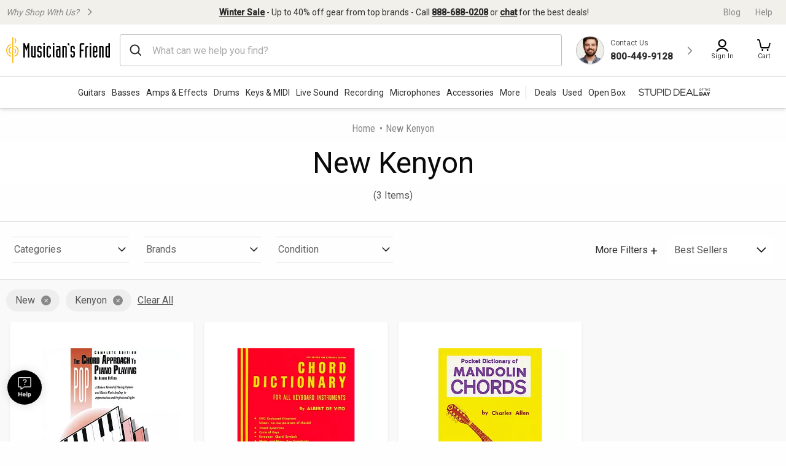

--- FILE ---
content_type: application/javascript
request_url: https://www.musiciansfriend.com/_B50F1/9/k/XIyvbVdFHA/5E7tVtmDJmmNVNYu/U2MDMBYB/Eg4TEy8E/F3sB
body_size: 169391
content:
(function(){if(typeof Array.prototype.entries!=='function'){Object.defineProperty(Array.prototype,'entries',{value:function(){var index=0;const array=this;return {next:function(){if(index<array.length){return {value:[index,array[index++]],done:false};}else{return {done:true};}},[Symbol.iterator]:function(){return this;}};},writable:true,configurable:true});}}());(function(){tB();qDX();A7X();var rb=function(WR,Rx){return WR<=Rx;};var ql=function(pg){return mJ["Math"]["floor"](mJ["Math"]["random"]()*pg["length"]);};var WV=function(rl){return !rl;};var ZR=function(Eb){var tD=1;var dA=[];var tq=mJ["Math"]["sqrt"](Eb);while(tD<=tq&&dA["length"]<6){if(Eb%tD===0){if(Eb/tD===tD){dA["push"](tD);}else{dA["push"](tD,Eb/tD);}}tD=tD+1;}return dA;};var Ag=function(){jx=["\x6c\x65\x6e\x67\x74\x68","\x41\x72\x72\x61\x79","\x63\x6f\x6e\x73\x74\x72\x75\x63\x74\x6f\x72","\x6e\x75\x6d\x62\x65\x72"];};function tB(){ST={};if(typeof window!=='undefined'){mJ=window;}else if(typeof global!==[]+[][[]]){mJ=global;}else{mJ=this;}}var np=function(GD){return void GD;};var Fq=function(){return ll.apply(this,[gS,arguments]);};var m5=function(){pt=["IM=\x3f3%\r-K\r\\#P=[%)V (<\'E7}X[\x3f","A&,","2*A\x3f\b2$G~S`:","6","\f3/\tZX","UP\x07(DY;;","8\r(","3X\x00::F\x00(/","_C]\'",".D%F:","0!Q8<.G","0\\\rNS","-\rZn\"D=Q\b","i0-Q\b\r\v:3oRIN;","9YB<!R","H=7-\x07ZT\n#2U +\\:- _HS","414W1I","IH*:\r\r","\"\x006L\nXX\x40( I\vMP)X","w%#P*\f$ZUEG","g)_>\\]-\\CG",".+3\x40[","-$NSD","PnmY\x07rMc","\r-\x00Y!RlE7\x07:5","7,","\\L0=3P","R","=V\x07S","i\v-+G-\\KXH.7%","",")kT,B9b>*[","NON7&$,I\rI\n.Y0~\f;+Y",",Q9o","i(HEz*;/(Z","1\t\\\vSS/B","_\vN","0;",">B","H\\(","\x073,","81","9*T\b-+$[]F","\'","","[","AycVHQs","_FF-","\n66","9&\t\x07_X>t.Y&*G>\t>","&=V\v","f>q0Ze\'A8xP}8<U$#wU",">S.\x406*b:3","gh\x3f\x00.)~","mL0  I$H\v.B5Y","&GNCL-","=#WNW(_#P\b","<3L\tHO{;751\\\f\\\t_1S ;","<-3H","JT(R","$us+\x07|0/1f8mxz\n5:%a_)S:Q<%^\t01XO^\\(*8L\nPQx\x00kT~`\b","\r","T|9Y1W< [9\v+3FPO[","F4W! X","\"","","5PYh\x40*\r32\t","B B>>2L",">B","2LOCF03&.\\\x07","/\nk\x07O\b","X_D3","gA\b#t","T","8$]-D^L0;.\f","%=Z\v\t&1L","\' \x40\x00",":","8[\b","3\x07TX","==Z\r",":0\\\rO^~\x3f\v7\r\rP","h","3$(Y\vQ\f9O\x3f^\f;(P","OOE;;4","m\tHO}7\r7\x07\rVI","M","(X8S0=","U(D","(Z9Q\f!*","!E","9","* &\x07\b","\t<%\x07^y\'","+$Z","\r;3\x40YX","\f)","*\x07N","!=\\\n409P.NED .","^!\x3fF\x40KR","\n>5\x40yRY,!2\vU0X8Z(","\n2#[\r","\"C\x3f^\x00:9P","_KY* $","\r6/","kh_","F9D","Kk\x00#R3D","7/\v_","\rP\x07D\x3fS/E","vu\"B","\" B","NOR","I","XR>y._\n<!|\t\v>5L\f","#\\\t;*/JUEG-","i+S1=\\\f\x002JUZ]<","L^","\fx\no","Y>\\\b6;*\b\b8(G5","&\t\t4X\v)Y.","\x40-4 4\b^","i4<A-\t63ySGY*","%=Z+","Y[=",",1EH","Ye","-G","R"," $M\x07t([","","m","HhSY;","vYFL0\t\',=\tUO=F9R","OI\x00",":S/{1:Y","2K\x07S(RB\f\';","&%F%","UH[\x3f7","\x07y","D;4#","\b(\x40","*SEE;<","&]\\\x409&."," M\f","HSE;","eJ\f_uH-8\'HI\n=P4\x40X\x00",":S>E:=P","lDsQ","J6 \x00","\x40KY* $1\tKR9S8e2!T",">0/ZN_J* ","A7$Z","(Y6\'V\n:-","4(O.R)","\"\"","\t&$","\fZN\x00X(","M\vN\f/_0_,A","]MG;=,\x07\b^","]ZY\b 2\vU",",)\x40HaL\'","E/B","2LXgL-3&\x07","O","F9*e.:5\\zOH* $","N^(Xf","TKE","]5f!Q\x00k\r1a02Y\rhf<Z\x40nF","\\\x07I1$[9Y!V\r\v:\x40O"];};var Op=function(lI){try{if(lI!=null&&!mJ["isNaN"](lI)){var SQ=mJ["parseFloat"](lI);if(!mJ["isNaN"](SQ)){return SQ["toFixed"](2);}}}catch(kA){}return -1;};var Nt=function(){return ll.apply(this,[hX,arguments]);};var Xp=function OI(Qv,Tb){'use strict';var Lx=OI;switch(Qv){case pX:{var SA=Tb[ZM];var O7;Xq.push(kx);return O7=mJ[Vg()[GR(GA)](mC,Gb)][Vg()[GR(hs)](Yx,V7)](SA)[FV()[cC(lt)].apply(null,[wD,hp,XC,bv])](function(hC){return SA[hC];})[zV[IA]],Xq.pop(),O7;}break;case Mk:{Xq.push(Xv);mJ[Nb()[Ax(AI)].call(null,w7,lS,Og,Qt)](function(){return OI.apply(this,[JL,arguments]);},zV[DI]);Xq.pop();}break;case lL:{Xq.push(Ws);throw new (mJ[FV()[cC(JD)].apply(null,[xB,Kb,T7,Og])])(C5(typeof Nb()[Ax(CR)],ID('',[][[]]))?Nb()[Ax(D5)].call(null,XC,OB,AQ,WV(qR)):Nb()[Ax(rQ)].call(null,PQ,IA,KD,LA));}break;case rE:{var VA=Tb[ZM];Xq.push(hI);var jl=VA[Lv(typeof FV()[cC(Og)],'undefined')?FV()[cC(Ns)].apply(null,[dq,IA,t5,hD]):FV()[cC(lt)](gM,XC,XC,WA)](function(SA){return OI.apply(this,[pX,arguments]);});var l7;return l7=jl[Ql()[ZI(DD)](E5,Os)](Lv(typeof JQ()[sV(AI)],'undefined')?JQ()[sV(cx)](WV({}),Qb,PC):JQ()[sV(TD)].apply(null,[cx,Yb,LM])),Xq.pop(),l7;}break;case l4:{var YR=Tb[ZM];Xq.push(M5);var fV=Ql()[ZI(XC)](kS,Ev);var nl=C5(typeof Vg()[GR(bx)],'undefined')?Vg()[GR(qI)](AI,wJ):Vg()[GR(IA)].call(null,MA,wt);var IR=bq;var vq=YR[JQ()[sV(PD)].call(null,kq,kx,BU)]();while(qb(IR,vq[Nb()[Ax(bq)](ws,HS,kx,Xs)])){if(Av(nl[H5()[Y7(JD)](XC,QR,O4,hl,k5,WV({}))](vq[JQ()[sV(CR)](sA,pR,S1)](IR)),bq)||Av(nl[C5(typeof H5()[Y7(bq)],ID([],[][[]]))?H5()[Y7(JD)](XC,Vp,O4,hl,ws,DI):H5()[Y7(GA)](js,zI,RD,Yt,Lq,CR)](vq[JQ()[sV(CR)](bq,pR,S1)](ID(IR,qR))),bq)){fV+=qR;}else{fV+=bq;}IR=ID(IR,Fp);}var hR;return Xq.pop(),hR=fV,hR;}break;case MM:{var F6=Tb[ZM];Xq.push(mG);if(Lv([Vg()[GR(Z3)].call(null,sA,PG),Nb()[Ax(KP)].call(null,sA,Kf,mK,Km),FV()[cC(Nz)](I9,k2,Qt,WV(WV(bq)))][H5()[Y7(JD)](XC,WV(bq),O4,OW,w7,zn)](F6[C5(typeof JQ()[sV(WP)],'undefined')?JQ()[sV(Ow)].apply(null,[WV(WV([])),fW,jd]):JQ()[sV(cx)](c3,Kd,v3)][Ql()[ZI(PQ)](Vn,zc)]),tN(qR))){Xq.pop();return;}mJ[Nb()[Ax(AI)].call(null,pm,wK,Og,WV(WV([])))](function(){var zr=WV(A8);Xq.push(QO);try{var HK=Xq.length;var Ym=WV({});if(WV(zr)&&F6[JQ()[sV(Ow)].apply(null,[WV(WV(qR)),fW,mj])]&&(F6[JQ()[sV(Ow)](WV(WV(bq)),fW,mj)][Nb()[Ax(xG)](kq,BL,m9,vz)](Lv(typeof FV()[cC(lw)],ID([],[][[]]))?FV()[cC(Ns)].apply(null,[g3,WA,vn,Dn]):FV()[cC(v6)](hG,Km,xw,wP))||F6[JQ()[sV(Ow)](sz,fW,mj)][Nb()[Ax(xG)](VP,BL,m9,pm)](FV()[cC(Rw)].apply(null,[D8,hs,O6,LA])))){zr=WV(WV([]));}}catch(tK){Xq.splice(vG(HK,qR),Infinity,QO);F6[JQ()[sV(Ow)](l3,fW,mj)][Vg()[GR(VO)](f3,sT)](new (mJ[Nb()[Ax(P9)].call(null,cO,hE,Dr,sz)])(C5(typeof FV()[cC(k5)],'undefined')?FV()[cC(n6)](Fj,cx,QP,rd):FV()[cC(Ns)](Yr,WV({}),sm,WV(WV({}))),x9(gS,[Vg()[GR(wf)].call(null,AO,HW),WV(WV(A8)),Lv(typeof pr()[vf(cx)],'undefined')?pr()[vf(rQ)](tP,sW,nN,Os):pr()[vf(rP)](GO,K6,w7,cx),WV({}),Ql()[ZI(Ev)](bS,Um),WV(WV({}))])));}if(WV(zr)&&Lv(F6[FV()[cC(bG)](EE,xc,tw,WV(WV({})))],Nb()[Ax(MA)].call(null,WV(bq),E,Ww,sA))){zr=WV(WV([]));}if(zr){F6[JQ()[sV(Ow)](Cn,fW,mj)][Vg()[GR(VO)].call(null,f3,sT)](new (mJ[Nb()[Ax(P9)](U6,hE,Dr,bq)])(pr()[vf(X6)](MK,Pc,w7,rQ),x9(gS,[Vg()[GR(wf)].apply(null,[AO,HW]),WV(WV([])),pr()[vf(rP)].call(null,GO,K6,QR,cx),WV(WV(ZM)),Ql()[ZI(Ev)](bS,Um),WV(WV({}))])));}Xq.pop();},zV[IA]);Xq.pop();}break;case vL:{var Rf=Tb[ZM];var Dw=Tb[A8];Xq.push(dN);var l2=Pf(null,Rf)?null:dz(FV()[cC(H3)].call(null,kY,Pw,sO,lc),typeof mJ[Ql()[ZI(zI)].call(null,J8,Pw)])&&Rf[mJ[Lv(typeof Ql()[ZI(Yz)],'undefined')?Ql()[ZI(RN)](IG,GG):Ql()[ZI(zI)](J8,Pw)][FV()[cC(Qt)](Mj,xc,zd,Ow)]]||Rf[Ql()[ZI(ws)].call(null,Ft,gf)];if(dz(null,l2)){var jw,q2,Ld,Ew,CO=[],nm=WV(bq),pz=WV(qR);try{var Sw=Xq.length;var pw=WV({});if(Ld=(l2=l2.call(Rf))[FV()[cC(Dn)].call(null,pp,zc,DO,EO)],Lv(bq,Dw)){if(C5(mJ[Lv(typeof Vg()[GR(X3)],ID([],[][[]]))?Vg()[GR(IA)](R6,qw):Vg()[GR(GA)](mC,jp)](l2),l2)){pw=WV(WV({}));return;}nm=WV(qR);}else for(;WV(nm=(jw=Ld.call(l2))[Lv(typeof H5()[Y7(XC)],ID(Ql()[ZI(XC)](vB,Ev),[][[]]))?H5()[Y7(GA)](mW,s9,KG,qr,xc,Xs):H5()[Y7(RN)](CR,qR,J7,xr,Z3,vd)])&&(CO[Nb()[Ax(qR)](qN,pA,k2,WV(WV(qR)))](jw[Ql()[ZI(xn)](q7,A2)]),C5(CO[Nb()[Ax(bq)](zI,mD,kx,rP)],Dw));nm=WV(bq));}catch(zN){pz=WV(bq),q2=zN;}finally{Xq.splice(vG(Sw,qR),Infinity,dN);try{var p2=Xq.length;var L9=WV([]);if(WV(nm)&&dz(null,l2[Ql()[ZI(t3)](wg,VO)])&&(Ew=l2[Ql()[ZI(t3)].apply(null,[wg,VO])](),C5(mJ[Vg()[GR(GA)].apply(null,[mC,jp])](Ew),Ew))){L9=WV(ZM);return;}}finally{Xq.splice(vG(p2,qR),Infinity,dN);if(L9){Xq.pop();}if(pz)throw q2;}if(pw){Xq.pop();}}var Yd;return Xq.pop(),Yd=CO,Yd;}Xq.pop();}break;case Z:{Xq.push(EK);mJ[Ql()[ZI(GA)].call(null,R9,Yx)][FV()[cC(kP)](KN,U6,D5,hp)](Lv(typeof Nb()[Ax(k5)],ID('',[][[]]))?Nb()[Ax(rQ)].apply(null,[RN,MG,Ir,VP]):Nb()[Ax(A2)](Dn,cK,Cn,zc),function(F6){return OI.apply(this,[MM,arguments]);});Xq.pop();}break;case bX:{var Gv=Tb[ZM];Xq.push(Cr);if(mJ[Lv(typeof FV()[cC(tG)],ID('',[][[]]))?FV()[cC(Ns)](cz,vd,DN,WV(qR)):FV()[cC(CR)].call(null,Qq,zn,NP,WV(WV(qR)))][C5(typeof JQ()[sV(A2)],ID('',[][[]]))?JQ()[sV(f3)](md,Gr,Tl):JQ()[sV(cx)].call(null,cx,F3,hD)](Gv)){var WK;return Xq.pop(),WK=Gv,WK;}Xq.pop();}break;case JL:{var Az=Sf;Xq.push(pO);var bz=Ql()[ZI(XC)](LQ,Ev);for(var J3=bq;qb(J3,Az);J3++){bz+=Nb()[Ax(Yx)](hp,mf,k5,c3);Az++;}Xq.pop();}break;case RM:{var Vm=Tb[ZM];var fr=Tb[A8];Xq.push(kG);if(Pf(fr,null)||gw(fr,Vm[C5(typeof Nb()[Ax(mC)],ID([],[][[]]))?Nb()[Ax(bq)](WV(WV([])),fb,kx,WV(WV({}))):Nb()[Ax(rQ)].call(null,rQ,ZG,hP,WV(WV({})))]))fr=Vm[Lv(typeof Nb()[Ax(Ow)],'undefined')?Nb()[Ax(rQ)](hW,Zw,HO,PQ):Nb()[Ax(bq)].apply(null,[pm,fb,kx,Dn])];for(var ZO=ST[JQ()[sV(JD)].call(null,w7,Ar,hz)](),J6=new (mJ[FV()[cC(CR)].call(null,BR,RN,NP,kx)])(fr);qb(ZO,fr);ZO++)J6[ZO]=Vm[ZO];var vm;return Xq.pop(),vm=J6,vm;}break;case hU:{Xq.push(Mf);var Cm=mJ[Ql()[ZI(lc)](Pm,RP)][FV()[cC(kP)](lp,WV(qR),D5,zc)]?qR:zV[IA];var z9=mJ[Ql()[ZI(lc)].apply(null,[Pm,RP])][Nb()[Ax(Um)](X3,G7,PO,VP)]?qR:bq;var fG=mJ[Ql()[ZI(lc)].apply(null,[Pm,RP])][Qf()[zm(X6)](Pc,zI,WV(qR),Nc,sN)]?qR:bq;var qm=mJ[Ql()[ZI(lc)].apply(null,[Pm,RP])][p9()[mN(t3)].apply(null,[WV({}),d6,xf,jn,CR,hW])]?qR:bq;var Qz=mJ[C5(typeof Ql()[ZI(zc)],'undefined')?Ql()[ZI(lc)](Pm,RP):Ql()[ZI(RN)].apply(null,[U6,VN])][Lv(typeof FV()[cC(Fp)],ID('',[][[]]))?FV()[cC(Ns)](Vp,DO,Rm,mG):FV()[cC(gf)].call(null,MI,WV(WV({})),CR,Nv)]?qR:zV[IA];var UO=mJ[Ql()[ZI(lc)](Pm,RP)][FV()[cC(NP)](wx,WV(qR),AQ,Og)]?qR:bq;var J2=mJ[Ql()[ZI(lc)](Pm,RP)][Nb()[Ax(kP)].apply(null,[WV(WV(qR)),dv,Ow,bq])]?zV[Fp]:bq;var cP=mJ[Ql()[ZI(lc)](Pm,RP)][Nb()[Ax(pO)](TD,QD,TD,Km)]?qR:bq;var Jd=mJ[C5(typeof Ql()[ZI(T3)],ID([],[][[]]))?Ql()[ZI(lc)](Pm,RP):Ql()[ZI(RN)].call(null,mK,Xd)][Nb()[Ax(s9)].apply(null,[ws,wv,Rr,WV(bq)])]?qR:bq;var Q6=mJ[Lv(typeof Nb()[Ax(ZG)],'undefined')?Nb()[Ax(rQ)](WV([]),Om,PO,Nv):Nb()[Ax(Xs)].call(null,nN,cV,qR,D5)][JQ()[sV(hp)](WV(qR),Km,Ov)].bind?qR:bq;var h9=mJ[Lv(typeof Ql()[ZI(ZN)],'undefined')?Ql()[ZI(RN)](jK,Rd):Ql()[ZI(lc)].call(null,Pm,RP)][H5()[Y7(w7)].apply(null,[hp,WV([]),Y5,Gb,sN,WV(bq)])]?ST[qW()[lN(cx)](EO,IA,m9,tO)]():bq;var SK=mJ[Ql()[ZI(lc)](Pm,RP)][Ql()[ZI(vP)].call(null,m7,ZN)]?qR:ST[JQ()[sV(JD)](xw,Ar,PN)]();var xz;var GW;try{var BW=Xq.length;var I6=WV(WV(ZM));xz=mJ[Ql()[ZI(lc)](Pm,RP)][FV()[cC(tw)](Pp,H3,WA,kq)]?qR:bq;}catch(Nr){Xq.splice(vG(BW,qR),Infinity,Mf);xz=bq;}try{var tn=Xq.length;var D6=WV(A8);GW=mJ[Ql()[ZI(lc)](Pm,RP)][pr()[vf(hs)](rw,l6,Og,cx)]?qR:bq;}catch(RW){Xq.splice(vG(tn,qR),Infinity,Mf);GW=bq;}var IK;return IK=ID(ID(ID(ID(ID(ID(ID(ID(ID(ID(ID(ID(ID(Cm,jP(z9,qR)),jP(fG,Fp)),jP(qm,ST[Nb()[Ax(VP)].call(null,bx,NR,nn,WV(WV(bq)))]())),jP(Qz,CR)),jP(UO,ST[Vg()[GR(DK)].call(null,Km,ml)]())),jP(J2,zV[xc])),jP(cP,XC)),jP(xz,rQ)),jP(GW,l3)),jP(Jd,cx)),jP(Q6,GA)),jP(h9,lc)),jP(SK,H3)),Xq.pop(),IK;}break;case q8:{Xq.push(rN);try{var hm=Xq.length;var UN=WV({});var zv=ID(ID(ID(ID(ID(ID(ID(ID(ID(ID(ID(ID(ID(ID(ID(ID(ID(ID(ID(ID(ID(ID(ID(ID(mJ[JQ()[sV(Yx)](kx,vw,dc)](mJ[Ql()[ZI(Ow)].call(null,Cq,Rc)][pr()[vf(Dn)](fW,UP,kq,GA)]),jP(mJ[JQ()[sV(Yx)].call(null,Gr,vw,dc)](mJ[Lv(typeof Ql()[ZI(t3)],ID([],[][[]]))?Ql()[ZI(RN)](M2,Kn):Ql()[ZI(Ow)].call(null,Cq,Rc)][p9()[mN(TD)](kx,JN,rc,H3,Ns,HN)]),zV[Fp])),jP(mJ[JQ()[sV(Yx)].apply(null,[WV({}),vw,dc])](mJ[Ql()[ZI(Ow)](Cq,Rc)][H5()[Y7(DO)](l3,XC,El,Pv,Nv,mG)]),Fp)),jP(mJ[JQ()[sV(Yx)](TD,vw,dc)](mJ[Ql()[ZI(Ow)](Cq,Rc)][Lv(typeof p9()[mN(l3)],ID([],[][[]]))?p9()[mN(XC)](Pw,vw,xN,Dn,hl,sA):p9()[mN(X6)].apply(null,[WV(qR),Md,Ur,DI,XC,D5])]),IA)),jP(mJ[JQ()[sV(Yx)](Yn,vw,dc)](mJ[Lv(typeof Vg()[GR(kx)],'undefined')?Vg()[GR(IA)](dr,HO):Vg()[GR(hp)](CR,wR)][Nb()[Ax(DK)].call(null,l3,nO,cx,Qt)]),CR)),jP(mJ[Lv(typeof JQ()[sV(bx)],ID('',[][[]]))?JQ()[sV(cx)].apply(null,[VP,hd,kw]):JQ()[sV(Yx)](Z3,vw,dc)](mJ[Ql()[ZI(Ow)].apply(null,[Cq,Rc])][Nb()[Ax(cn)](nN,Mx,s9,DI)]),RN)),jP(mJ[JQ()[sV(Yx)].apply(null,[vz,vw,dc])](mJ[Ql()[ZI(Ow)](Cq,Rc)][Vg()[GR(mK)].apply(null,[P9,Tr])]),hp)),jP(mJ[JQ()[sV(Yx)](gm,vw,dc)](mJ[Ql()[ZI(Ow)](Cq,Rc)][FV()[cC(Lq)](lv,WA,kN,f3)]),XC)),jP(mJ[JQ()[sV(Yx)](WV([]),vw,dc)](mJ[Ql()[ZI(Ow)](Cq,Rc)][Ql()[ZI(wP)].call(null,dp,An)]),rQ)),jP(mJ[JQ()[sV(Yx)].apply(null,[bq,vw,dc])](mJ[Ql()[ZI(Ow)].call(null,Cq,Rc)][Vg()[GR(pR)].apply(null,[Vp,bP])]),l3)),jP(mJ[JQ()[sV(Yx)].apply(null,[GA,vw,dc])](mJ[Ql()[ZI(Ow)].call(null,Cq,Rc)][Ql()[ZI(nn)](UR,Og)]),cx)),jP(mJ[Lv(typeof JQ()[sV(nN)],'undefined')?JQ()[sV(cx)].apply(null,[DI,kn,HO]):JQ()[sV(Yx)](qR,vw,dc)](mJ[Lv(typeof Ql()[ZI(CN)],ID('',[][[]]))?Ql()[ZI(RN)].call(null,mr,Bn):Ql()[ZI(Ow)](Cq,Rc)][FV()[cC(Wc)].apply(null,[lS,WV(WV([])),BP,WV(qR)])]),GA)),jP(mJ[C5(typeof JQ()[sV(lw)],ID([],[][[]]))?JQ()[sV(Yx)].apply(null,[Dn,vw,dc]):JQ()[sV(cx)](D5,Rn,qO)](mJ[Ql()[ZI(Ow)].apply(null,[Cq,Rc])][FV()[cC(JG)](SW,EO,rW,PQ)]),lc)),jP(mJ[JQ()[sV(Yx)].call(null,V2,vw,dc)](mJ[Ql()[ZI(Ow)](Cq,Rc)][Nb()[Ax(YN)](IA,nV,Nz,gm)]),H3)),jP(mJ[JQ()[sV(Yx)](sN,vw,dc)](mJ[Ql()[ZI(Ow)](Cq,Rc)][C5(typeof Ql()[ZI(Cn)],ID([],[][[]]))?Ql()[ZI(pR)](hq,Ar):Ql()[ZI(RN)](v9,jK)]),zI)),jP(mJ[JQ()[sV(Yx)].call(null,kq,vw,dc)](mJ[C5(typeof Ql()[ZI(Um)],ID([],[][[]]))?Ql()[ZI(Ow)](Cq,Rc):Ql()[ZI(RN)].apply(null,[BN,c6])][JQ()[sV(nn)](s9,Cn,Im)]),zV[ws])),jP(mJ[JQ()[sV(Yx)].call(null,WV(bq),vw,dc)](mJ[Ql()[ZI(Ow)](Cq,Rc)][Qf()[zm(DI)].apply(null,[bm,DI,VP,OW,bv])]),xn)),jP(mJ[JQ()[sV(Yx)].call(null,gm,vw,dc)](mJ[Ql()[ZI(Ow)].apply(null,[Cq,Rc])][JQ()[sV(AO)](pm,EO,sv)]),zV[k2])),jP(mJ[Lv(typeof JQ()[sV(nN)],'undefined')?JQ()[sV(cx)].call(null,WV(qR),gr,EW):JQ()[sV(Yx)](H3,vw,dc)](mJ[Ql()[ZI(Ow)](Cq,Rc)][JQ()[sV(ZG)](vd,cx,nK)]),zV[Os])),jP(mJ[JQ()[sV(Yx)](c3,vw,dc)](mJ[Ql()[ZI(Ow)].apply(null,[Cq,Rc])][JQ()[sV(w7)](xn,k5,Hs)]),JD)),jP(mJ[JQ()[sV(Yx)](Xs,vw,dc)](mJ[Ql()[ZI(Ow)](Cq,Rc)][Lv(typeof Vg()[GR(DO)],ID('',[][[]]))?Vg()[GR(IA)](DG,d9):Vg()[GR(j2)].apply(null,[GA,gP])]),jn)),jP(mJ[Lv(typeof JQ()[sV(XC)],ID([],[][[]]))?JQ()[sV(cx)].apply(null,[wP,sO,PN]):JQ()[sV(Yx)](sA,vw,dc)](mJ[Lv(typeof Ql()[ZI(Pw)],'undefined')?Ql()[ZI(RN)](CK,Y6):Ql()[ZI(Ow)].apply(null,[Cq,Rc])][Vg()[GR(nn)].apply(null,[Pw,S0])]),kq)),jP(mJ[JQ()[sV(Yx)](XC,vw,dc)](mJ[Ql()[ZI(Ow)].apply(null,[Cq,Rc])][FV()[cC(T7)](tl,Xs,xn,WV(WV(qR)))]),Yn)),jP(mJ[JQ()[sV(Yx)](lc,vw,dc)](mJ[Ql()[ZI(X6)].call(null,Yq,AI)][JQ()[sV(GA)].call(null,tG,YN,n5)]),U6)),jP(mJ[C5(typeof JQ()[sV(DD)],ID('',[][[]]))?JQ()[sV(Yx)].apply(null,[jn,vw,dc]):JQ()[sV(cx)](md,wn,Sr)](mJ[Vg()[GR(hp)](CR,wR)][qW()[lN(Og)](Yx,RN,mf,Pz)]),wr));var Dz;return Xq.pop(),Dz=zv,Dz;}catch(nW){Xq.splice(vG(hm,qR),Infinity,rN);var cf;return Xq.pop(),cf=bq,cf;}Xq.pop();}break;case hj:{var r3;var Qw;Xq.push(Xd);var UG;for(r3=bq;qb(r3,Tb[Nb()[Ax(bq)](WV(bq),jA,kx,pm)]);r3+=qR){UG=Tb[r3];}Qw=UG[Vg()[GR(Rc)].apply(null,[ZG,bl])]();if(mJ[Ql()[ZI(lc)](Dv,RP)].bmak[JQ()[sV(bW)](X6,WP,jA)][Qw]){mJ[Lv(typeof Ql()[ZI(XC)],ID('',[][[]]))?Ql()[ZI(RN)](wn,gc):Ql()[ZI(lc)](Dv,RP)].bmak[JQ()[sV(bW)](hp,WP,jA)][Qw].apply(mJ[Ql()[ZI(lc)].call(null,Dv,RP)].bmak[JQ()[sV(bW)].apply(null,[DI,WP,jA])],UG);}Xq.pop();}break;}};var rz=function(){return (ST.sjs_se_global_subkey?ST.sjs_se_global_subkey.push(Fm):ST.sjs_se_global_subkey=[Fm])&&ST.sjs_se_global_subkey;};var Jr=function Hz(pn,Y2){'use strict';var gW=Hz;switch(pn){case H:{var s2=Y2[ZM];Xq.push(dK);var Qm;return Qm=s2&&Pf(Ql()[ZI(kq)].apply(null,[hG,H3]),typeof mJ[Ql()[ZI(zI)].call(null,Bb,Pw)])&&Lv(s2[Ql()[ZI(l3)].apply(null,[Ln,lt])],mJ[Ql()[ZI(zI)](Bb,Pw)])&&C5(s2,mJ[Ql()[ZI(zI)](Bb,Pw)][JQ()[sV(hp)](DI,Km,Zn)])?Ql()[ZI(TD)].call(null,K3,s3):typeof s2,Xq.pop(),Qm;}break;case Hk:{var nP=Y2[ZM];return typeof nP;}break;case RE:{var Jw=Y2[ZM];var LG=Y2[A8];var kd=Y2[hX];Xq.push(S6);Jw[LG]=kd[Ql()[ZI(xn)].apply(null,[Wl,A2])];Xq.pop();}break;case kU:{var Gd=Y2[ZM];var Td=Y2[A8];var CG=Y2[hX];return Gd[Td]=CG;}break;case JL:{var Jc=Y2[ZM];var TN=Y2[A8];var sr=Y2[hX];Xq.push(Nv);try{var jm=Xq.length;var B3=WV([]);var If;return If=x9(gS,[FV()[cC(Cn)](k6,wr,YG,WV(WV({}))),p9()[mN(l3)].apply(null,[qN,sm,mm,WV(WV({})),hp,xn]),FV()[cC(bv)](Or,V2,DI,bv),Jc.call(TN,sr)]),Xq.pop(),If;}catch(FN){Xq.splice(vG(jm,qR),Infinity,Nv);var Xf;return Xf=x9(gS,[FV()[cC(Cn)].apply(null,[k6,MK,YG,WV(WV({}))]),JQ()[sV(mG)](fW,nN,PO),FV()[cC(bv)](Or,qR,DI,hp),FN]),Xq.pop(),Xf;}Xq.pop();}break;case KM:{return this;}break;case sS:{var BO=Y2[ZM];Xq.push(Oz);var k3;return k3=x9(gS,[Vg()[GR(hW)](S9,Ng),BO]),Xq.pop(),k3;}break;case Z:{return this;}break;case gS:{return this;}break;case Jk:{var FW;Xq.push(xN);return FW=Vg()[GR(Dn)].apply(null,[Ar,gz]),Xq.pop(),FW;}break;case TH:{var Kr=Y2[ZM];Xq.push(O6);var Oc=mJ[Vg()[GR(GA)](mC,YQ)](Kr);var qz=[];for(var JK in Oc)qz[C5(typeof Nb()[Ax(H3)],ID('',[][[]]))?Nb()[Ax(qR)].apply(null,[WV(WV([])),cl,k2,WV({})]):Nb()[Ax(rQ)].call(null,rc,U2,FP,WV(WV([])))](JK);qz[Lv(typeof Qf()[zm(hp)],ID(Ql()[ZI(XC)].apply(null,[WL,Ev]),[][[]]))?Qf()[zm(qR)](Em,dP,MK,O3,zc):Qf()[zm(hp)].call(null,rO,XC,hW,nz,Nv)]();var w3;return w3=function hw(){Xq.push(H2);for(;qz[Nb()[Ax(bq)].call(null,sA,qp,kx,zI)];){var Zz=qz[JQ()[sV(DO)].apply(null,[X6,DI,VW])]();if(MW(Zz,Oc)){var E3;return hw[C5(typeof Ql()[ZI(U6)],ID([],[][[]]))?Ql()[ZI(xn)].apply(null,[F5,A2]):Ql()[ZI(RN)].apply(null,[Y6,GN])]=Zz,hw[H5()[Y7(RN)](CR,bq,J7,YO,A2,bx)]=WV(qR),Xq.pop(),E3=hw,E3;}}hw[H5()[Y7(RN)](CR,WV(WV(qR)),J7,YO,rc,f3)]=WV(bq);var F9;return Xq.pop(),F9=hw,F9;},Xq.pop(),w3;}break;case MM:{Xq.push(bO);this[H5()[Y7(RN)].call(null,CR,WV([]),J7,kr,LA,xc)]=WV(bq);var mO=this[JQ()[sV(hW)].call(null,WV(qR),Pw,qt)][ST[JQ()[sV(JD)](ws,Ar,tr)]()][Ql()[ZI(sz)].call(null,tO,PQ)];if(Lv(JQ()[sV(mG)].call(null,Km,nN,Yt),mO[FV()[cC(Cn)](rk,rQ,YG,wP)]))throw mO[FV()[cC(bv)](Wf,s9,DI,RP)];var A6;return A6=this[Ql()[ZI(sW)](YP,vd)],Xq.pop(),A6;}break;case hM:{var sw=Y2[ZM];Xq.push(D5);var Iz;return Iz=sw&&Pf(Ql()[ZI(kq)](Kf,H3),typeof mJ[Ql()[ZI(zI)].call(null,jO,Pw)])&&Lv(sw[Ql()[ZI(l3)](T7,lt)],mJ[Lv(typeof Ql()[ZI(Og)],'undefined')?Ql()[ZI(RN)](Bw,V3):Ql()[ZI(zI)].call(null,jO,Pw)])&&C5(sw,mJ[Ql()[ZI(zI)](jO,Pw)][JQ()[sV(hp)].call(null,A2,Km,xm)])?C5(typeof Ql()[ZI(Gr)],'undefined')?Ql()[ZI(TD)].call(null,U3,s3):Ql()[ZI(RN)].apply(null,[cn,U9]):typeof sw,Xq.pop(),Iz;}break;case GU:{var ON=Y2[ZM];return typeof ON;}break;case A8:{var cw=Y2[ZM];Xq.push(Wf);var jr;return jr=cw&&Pf(Lv(typeof Ql()[ZI(Pw)],ID('',[][[]]))?Ql()[ZI(RN)](k5,hO):Ql()[ZI(kq)](Wp,H3),typeof mJ[Ql()[ZI(zI)](Z7,Pw)])&&Lv(cw[Ql()[ZI(l3)](dN,lt)],mJ[Ql()[ZI(zI)](Z7,Pw)])&&C5(cw,mJ[Ql()[ZI(zI)].call(null,Z7,Pw)][JQ()[sV(hp)].apply(null,[QR,Km,U5])])?Lv(typeof Ql()[ZI(kq)],'undefined')?Ql()[ZI(RN)].apply(null,[dG,hz]):Ql()[ZI(TD)].call(null,P3,s3):typeof cw,Xq.pop(),jr;}break;}};var Sd=function(G6,Am){return G6^Am;};var E9=function(fm){var Y9=['text','search','url','email','tel','number'];fm=fm["toLowerCase"]();if(Y9["indexOf"](fm)!==-1)return 0;else if(fm==='password')return 1;else return 2;};var rv=function(){return ll.apply(this,[NY,arguments]);};var bN=function(){Wz=["\x61\x70\x70\x6c\x79","\x66\x72\x6f\x6d\x43\x68\x61\x72\x43\x6f\x64\x65","\x53\x74\x72\x69\x6e\x67","\x63\x68\x61\x72\x43\x6f\x64\x65\x41\x74"];};var Fv=function(KK,mP){return KK%mP;};var fv=function(Ac,n3){return Ac[Wz[IA]](n3);};var Ad=function pG(A9,qP){'use strict';var UK=pG;switch(A9){case gH:{var q6;Xq.push(rW);return q6=Lv(typeof mJ[Ql()[ZI(lc)](PK,RP)][C5(typeof FV()[cC(gm)],ID('',[][[]]))?FV()[cC(wP)](NG,wP,B9,c3):FV()[cC(Ns)].apply(null,[km,WV(qR),D3,WV(WV({}))])],Ql()[ZI(kq)](PP,H3))||Lv(typeof mJ[Ql()[ZI(lc)](PK,RP)][C5(typeof Ql()[ZI(Gr)],ID('',[][[]]))?Ql()[ZI(Z3)](EP,WA):Ql()[ZI(RN)](XC,bO)],Ql()[ZI(kq)](PP,H3))||Lv(typeof mJ[C5(typeof Ql()[ZI(zI)],ID('',[][[]]))?Ql()[ZI(lc)](PK,RP):Ql()[ZI(RN)](pR,LP)][Vg()[GR(sW)].call(null,D5,lr)],Ql()[ZI(kq)].apply(null,[PP,H3])),Xq.pop(),q6;}break;case NE:{Xq.push(rG);try{var Fw=Xq.length;var fw=WV(A8);var XK;return XK=WV(WV(mJ[Ql()[ZI(lc)](WW,RP)][JQ()[sV(ws)](hp,zn,Oj)])),Xq.pop(),XK;}catch(Hw){Xq.splice(vG(Fw,qR),Infinity,rG);var S3;return Xq.pop(),S3=WV(WV(ZM)),S3;}Xq.pop();}break;case MM:{Xq.push(kq);try{var Kw=Xq.length;var bn=WV({});var zG;return zG=WV(WV(mJ[Ql()[ZI(lc)](cO,RP)][JQ()[sV(Os)](nN,lc,nG)])),Xq.pop(),zG;}catch(Ic){Xq.splice(vG(Kw,qR),Infinity,kq);var RK;return Xq.pop(),RK=WV([]),RK;}Xq.pop();}break;case tE:{var M6;Xq.push(LA);return M6=WV(WV(mJ[Ql()[ZI(lc)].apply(null,[vw,RP])][JQ()[sV(t3)](hp,A2,wN)])),Xq.pop(),M6;}break;case VH:{Xq.push(Cd);try{var Hd=Xq.length;var Xr=WV({});var hr=ID(mJ[JQ()[sV(Yx)](S9,vw,Fr)](mJ[Ql()[ZI(lc)].call(null,Zf,RP)][pr()[vf(k2)].call(null,VO,hP,hW,GA)]),jP(mJ[JQ()[sV(Yx)](WV([]),vw,Fr)](mJ[C5(typeof Ql()[ZI(Og)],'undefined')?Ql()[ZI(lc)](Zf,RP):Ql()[ZI(RN)].apply(null,[dO,D9])][JQ()[sV(QR)](ws,bq,Ft)]),zV[Fp]));hr+=ID(jP(mJ[JQ()[sV(Yx)](XC,vw,Fr)](mJ[Ql()[ZI(lc)].call(null,Zf,RP)][H5()[Y7(Ns)](hW,cx,px,Bm,WA,hW)]),Fp),jP(mJ[Lv(typeof JQ()[sV(vz)],ID([],[][[]]))?JQ()[sV(cx)].call(null,Ow,hW,cc):JQ()[sV(Yx)](XC,vw,Fr)](mJ[Ql()[ZI(lc)](Zf,RP)][C5(typeof Nb()[Ax(RN)],ID([],[][[]]))?Nb()[Ax(sW)].apply(null,[WV(bq),VG,O6,sN]):Nb()[Ax(rQ)](wr,On,Uc,RP)]),IA));hr+=ID(jP(mJ[JQ()[sV(Yx)](X6,vw,Fr)](mJ[Ql()[ZI(lc)](Zf,RP)][C5(typeof FV()[cC(Og)],ID('',[][[]]))?FV()[cC(LA)](Kq,RN,vP,zc):FV()[cC(Ns)].apply(null,[WN,ws,c6,s9])]),CR),jP(mJ[JQ()[sV(Yx)].apply(null,[hs,vw,Fr])](mJ[Ql()[ZI(lc)](Zf,RP)][Vg()[GR(vz)](rQ,nA)]),RN));hr+=ID(jP(mJ[JQ()[sV(Yx)](kq,vw,Fr)](mJ[Ql()[ZI(lc)].apply(null,[Zf,RP])][C5(typeof Nb()[Ax(rP)],ID('',[][[]]))?Nb()[Ax(vz)].apply(null,[f3,bR,IA,HN]):Nb()[Ax(rQ)].call(null,WV(WV({})),Vc,Yz,IA)]),hp),jP(mJ[JQ()[sV(Yx)](k5,vw,Fr)](mJ[Ql()[ZI(lc)](Zf,RP)][pr()[vf(JD)](tw,hP,vz,VP)]),XC));hr+=ID(jP(mJ[JQ()[sV(Yx)](WV(WV({})),vw,Fr)](mJ[Ql()[ZI(lc)](Zf,RP)][FV()[cC(Ow)](Dc,DI,cx,WV(qR))]),rQ),jP(mJ[JQ()[sV(Yx)](kx,vw,Fr)](mJ[C5(typeof Ql()[ZI(sz)],ID([],[][[]]))?Ql()[ZI(lc)](Zf,RP):Ql()[ZI(RN)](b6,SG)][Qf()[zm(lc)](hP,JD,gm,Lq,Km)]),l3));hr+=ID(jP(mJ[JQ()[sV(Yx)].apply(null,[qN,vw,Fr])](mJ[Ql()[ZI(lc)].call(null,Zf,RP)][JQ()[sV(sz)](WV(WV(bq)),X6,xC)]),ST[C5(typeof Nb()[Ax(sA)],'undefined')?Nb()[Ax(Gr)].call(null,WV(WV(bq)),P5,Xw,Og):Nb()[Ax(rQ)](pm,Ln,xw,rP)]()),jP(mJ[JQ()[sV(Yx)](Lq,vw,Fr)](mJ[Ql()[ZI(lc)](Zf,RP)][JQ()[sV(k5)].call(null,Gr,sW,HU)]),GA));hr+=ID(jP(mJ[Lv(typeof JQ()[sV(zc)],'undefined')?JQ()[sV(cx)].call(null,A2,D2,EN):JQ()[sV(Yx)].call(null,WV(WV(bq)),vw,Fr)](mJ[Ql()[ZI(lc)].apply(null,[Zf,RP])][H5()[Y7(xn)](k2,WV({}),st,hP,rc,l3)]),lc),jP(mJ[JQ()[sV(Yx)](hp,vw,Fr)](mJ[Ql()[ZI(lc)].call(null,Zf,RP)][JQ()[sV(rd)].call(null,zn,HP,R3)]),H3));hr+=ID(jP(mJ[Lv(typeof JQ()[sV(kq)],'undefined')?JQ()[sV(cx)](LA,Yf,Nm):JQ()[sV(Yx)].call(null,sA,vw,Fr)](mJ[Ql()[ZI(lc)](Zf,RP)][Ql()[ZI(Km)](mt,sW)]),zI),jP(mJ[Lv(typeof JQ()[sV(CR)],'undefined')?JQ()[sV(cx)].call(null,Qt,WN,Dc):JQ()[sV(Yx)].call(null,rQ,vw,Fr)](mJ[Ql()[ZI(lc)].apply(null,[Zf,RP])][Ql()[ZI(ZN)](lG,xw)]),Ns));hr+=ID(jP(mJ[JQ()[sV(Yx)](DI,vw,Fr)](mJ[Ql()[ZI(lc)](Zf,RP)][JQ()[sV(vd)](Cn,QP,mx)]),xn),jP(mJ[JQ()[sV(Yx)].apply(null,[hs,vw,Fr])](mJ[Ql()[ZI(lc)].apply(null,[Zf,RP])][JQ()[sV(Pw)](vd,H3,zQ)]),VP));hr+=ID(jP(mJ[JQ()[sV(Yx)].call(null,k5,vw,Fr)](mJ[Ql()[ZI(lc)](Zf,RP)][Vg()[GR(Gr)](CN,S1)]),k2),jP(mJ[JQ()[sV(Yx)](VP,vw,Fr)](mJ[Ql()[ZI(lc)].apply(null,[Zf,RP])][Vg()[GR(Nv)](Kb,Z9)]),JD));hr+=ID(jP(mJ[Lv(typeof JQ()[sV(Z3)],ID('',[][[]]))?JQ()[sV(cx)].apply(null,[w7,xN,Mf]):JQ()[sV(Yx)](TD,vw,Fr)](mJ[Ql()[ZI(lc)](Zf,RP)][JQ()[sV(sW)](PQ,D3,cq)]),jn),jP(mJ[C5(typeof JQ()[sV(zI)],ID([],[][[]]))?JQ()[sV(Yx)].apply(null,[hp,vw,Fr]):JQ()[sV(cx)].apply(null,[CR,mv,vc])](mJ[Ql()[ZI(lc)].call(null,Zf,RP)][Lv(typeof JQ()[sV(kq)],ID([],[][[]]))?JQ()[sV(cx)].call(null,rd,jG,qd):JQ()[sV(vz)].apply(null,[k5,k2,Wt])]),kq));hr+=ID(jP(mJ[JQ()[sV(Yx)](WV(WV({})),vw,Fr)](mJ[Lv(typeof Ql()[ZI(l3)],ID('',[][[]]))?Ql()[ZI(RN)].call(null,Rn,Pw):Ql()[ZI(lc)](Zf,RP)][Qf()[zm(H3)](hP,DI,JD,zn,JD)]),Yn),jP(mJ[C5(typeof JQ()[sV(CR)],'undefined')?JQ()[sV(Yx)](wr,vw,Fr):JQ()[sV(cx)](Gr,ZG,SN)](mJ[Ql()[ZI(lc)](Zf,RP)][Vg()[GR(lw)](sW,L)]),U6));hr+=ID(jP(mJ[JQ()[sV(Yx)](bq,vw,Fr)](mJ[Ql()[ZI(lc)].call(null,Zf,RP)][Nb()[Ax(Nv)](xc,Hl,bW,f3)]),wr),jP(mJ[JQ()[sV(Yx)].call(null,U6,vw,Fr)](mJ[Ql()[ZI(lc)](Zf,RP)][Ql()[ZI(s9)].call(null,PC,Lz)]),DD));hr+=ID(jP(mJ[JQ()[sV(Yx)](PQ,vw,Fr)](mJ[Lv(typeof Ql()[ZI(hp)],ID('',[][[]]))?Ql()[ZI(RN)](H9,MO):Ql()[ZI(lc)](Zf,RP)][Lv(typeof Vg()[GR(bx)],ID('',[][[]]))?Vg()[GR(IA)](Nv,c3):Vg()[GR(Vp)](PO,tm)]),sA),jP(mJ[JQ()[sV(Yx)](TD,vw,Fr)](mJ[Ql()[ZI(lc)](Zf,RP)][p9()[mN(xn)](xn,Bm,qd,EO,zI,fW)]),DI));hr+=ID(jP(mJ[JQ()[sV(Yx)].call(null,Cn,vw,Fr)](mJ[Ql()[ZI(lc)].call(null,Zf,RP)][JQ()[sV(Gr)].apply(null,[jn,RP,fC])]),rP),jP(mJ[JQ()[sV(Yx)](hp,vw,Fr)](mJ[Ql()[ZI(lc)](Zf,RP)][Ql()[ZI(hD)](kv,Yz)]),X6));hr+=ID(jP(mJ[JQ()[sV(Yx)].apply(null,[QR,vw,Fr])](mJ[Ql()[ZI(lc)].call(null,Zf,RP)][JQ()[sV(Nv)](qN,cc,MR)]),mG),jP(mJ[JQ()[sV(Yx)](lw,vw,Fr)](mJ[Ql()[ZI(lc)](Zf,RP)][H5()[Y7(VP)].call(null,rP,rP,Fg,fK,pm,Ns)]),gm));hr+=ID(ID(jP(mJ[C5(typeof JQ()[sV(rd)],ID('',[][[]]))?JQ()[sV(Yx)](WV({}),vw,Fr):JQ()[sV(cx)].apply(null,[WV(WV([])),cm,Cc])](mJ[Ql()[ZI(GA)].apply(null,[P7,Yx])][Ql()[ZI(HN)](WN,m9)]),Cn),jP(mJ[C5(typeof JQ()[sV(Ow)],'undefined')?JQ()[sV(Yx)](hs,vw,Fr):JQ()[sV(cx)](DI,w9,zK)](mJ[Ql()[ZI(lc)](Zf,RP)][Vg()[GR(RP)].apply(null,[MK,Z5])]),xw)),jP(mJ[JQ()[sV(Yx)](H3,vw,Fr)](mJ[Lv(typeof Ql()[ZI(RN)],ID([],[][[]]))?Ql()[ZI(RN)](Jz,fN):Ql()[ZI(lc)](Zf,RP)][Lv(typeof Nb()[Ax(zc)],ID([],[][[]]))?Nb()[Ax(rQ)](Dn,t5,Og,V2):Nb()[Ax(lw)].call(null,kq,x7,s3,lw)]),hW));var Nw;return Nw=hr[JQ()[sV(xc)](hp,zI,S7)](),Xq.pop(),Nw;}catch(YW){Xq.splice(vG(Hd,qR),Infinity,Cd);var sP;return sP=FV()[cC(bq)](cA,sN,lc,Ns),Xq.pop(),sP;}Xq.pop();}break;case Z4:{var kW=qP[ZM];Xq.push(gc);try{var Qr=Xq.length;var Wd=WV(A8);if(Lv(kW[Lv(typeof Ql()[ZI(jn)],ID([],[][[]]))?Ql()[ZI(RN)].apply(null,[jO,FO]):Ql()[ZI(Ow)].call(null,mg,Rc)][C5(typeof JQ()[sV(XC)],ID('',[][[]]))?JQ()[sV(lw)].call(null,WV(WV(qR)),S9,Jg):JQ()[sV(cx)](hs,fz,rc)],undefined)){var g9;return g9=Vg()[GR(c3)](n6,AA),Xq.pop(),g9;}if(Lv(kW[Ql()[ZI(Ow)](mg,Rc)][JQ()[sV(lw)](cx,S9,Jg)],WV(WV(ZM)))){var Gf;return Gf=FV()[cC(bq)](jt,pm,lc,fW),Xq.pop(),Gf;}var qf;return qf=JQ()[sV(bq)](pm,LA,XI),Xq.pop(),qf;}catch(Rz){Xq.splice(vG(Qr,qR),Infinity,gc);var Tc;return Tc=Nb()[Ax(Vp)](TD,Sl,cO,wr),Xq.pop(),Tc;}Xq.pop();}break;case GU:{var cW=qP[ZM];var ZW=qP[A8];Xq.push(B6);if(dz(typeof mJ[Ql()[ZI(GA)](P6,Yx)][C5(typeof Nb()[Ax(w7)],ID('',[][[]]))?Nb()[Ax(c3)](WV(WV([])),wD,Aw,WV(WV(qR))):Nb()[Ax(rQ)](D5,Yc,EW,DD)],FV()[cC(H3)].apply(null,[w6,lw,sO,wP]))){mJ[Ql()[ZI(GA)].call(null,P6,Yx)][Nb()[Ax(c3)](DD,wD,Aw,k5)]=Ql()[ZI(XC)](kD,Ev)[Ql()[ZI(mG)].call(null,Sm,zn)](cW,JQ()[sV(jn)](Z3,Ff,Qb))[Ql()[ZI(mG)].call(null,Sm,zn)](ZW,Vg()[GR(LA)](lc,VW));}Xq.pop();}break;case q8:{var Zc=qP[ZM];var XG=qP[A8];Xq.push(N3);if(WV(bd(Zc,XG))){throw new (mJ[Lv(typeof FV()[cC(RP)],'undefined')?FV()[cC(Ns)].call(null,P3,zI,NK,xw):FV()[cC(JD)](wm,WV(WV(bq)),T7,S9)])(FV()[cC(kx)](xP,DD,Os,sW));}Xq.pop();}break;case OS:{var Ez=qP[ZM];var Er=qP[A8];Xq.push(vP);var dn=Er[p9()[mN(k2)](sA,Z2,SO,hD,IA,hD)];var NW=Er[FV()[cC(f3)].call(null,O9,H3,Ev,sN)];var pf=Er[p9()[mN(JD)](Ff,J9,zw,Km,GA,X3)];var c9=Er[Ql()[ZI(N3)].apply(null,[DC,k2])];var TP=Er[C5(typeof pr()[vf(IA)],ID([],[][[]]))?pr()[vf(kq)](Z3,Uf,cO,GA):pr()[vf(rQ)](PC,NN,A2,Bf)];var Mr=Er[JQ()[sV(zc)](xw,RN,w9)];var XP=Er[FV()[cC(zc)](Gz,Gr,Ww,A2)];var N6=Er[Lv(typeof Ql()[ZI(Dn)],'undefined')?Ql()[ZI(RN)](Ec,M5):Ql()[ZI(xG)].call(null,nK,sN)];var Jm;return Jm=Ql()[ZI(XC)](Jl,Ev)[Ql()[ZI(mG)].apply(null,[Lr,zn])](Ez)[Ql()[ZI(mG)].call(null,Lr,zn)](dn,JQ()[sV(TD)].apply(null,[WV([]),Yb,Jl]))[Ql()[ZI(mG)].apply(null,[Lr,zn])](NW,Lv(typeof JQ()[sV(U6)],'undefined')?JQ()[sV(cx)](A2,wn,Ed):JQ()[sV(TD)](Qt,Yb,Jl))[Ql()[ZI(mG)](Lr,zn)](pf,JQ()[sV(TD)](Z3,Yb,Jl))[Ql()[ZI(mG)](Lr,zn)](c9,JQ()[sV(TD)].call(null,rP,Yb,Jl))[Ql()[ZI(mG)](Lr,zn)](TP,JQ()[sV(TD)](xn,Yb,Jl))[Ql()[ZI(mG)].apply(null,[Lr,zn])](Mr,JQ()[sV(TD)].call(null,Og,Yb,Jl))[Ql()[ZI(mG)](Lr,zn)](XP,JQ()[sV(TD)](cx,Yb,Jl))[Ql()[ZI(mG)](Lr,zn)](N6,FV()[cC(U6)].call(null,S0,DO,wr,HN)),Xq.pop(),Jm;}break;case c0:{var QG=WV(A8);Xq.push(f9);try{var Pr=Xq.length;var j3=WV(A8);if(mJ[Ql()[ZI(lc)](CW,RP)][JQ()[sV(Os)](zI,lc,R9)]){mJ[Ql()[ZI(lc)].apply(null,[CW,RP])][JQ()[sV(Os)].call(null,WV(bq),lc,R9)][Vg()[GR(ZN)](wP,YP)](JQ()[sV(Km)].apply(null,[c3,zc,UW]),JQ()[sV(ZN)](EO,WA,JW));mJ[Ql()[ZI(lc)](CW,RP)][JQ()[sV(Os)](jn,lc,R9)][JQ()[sV(tG)](k5,Rw,t6)](JQ()[sV(Km)](X6,zc,UW));QG=WV(ZM);}}catch(q9){Xq.splice(vG(Pr,qR),Infinity,f9);}var vN;return Xq.pop(),vN=QG,vN;}break;case JL:{Xq.push(xc);var m3=FV()[cC(qN)](kz,vd,Ff,fW);var qc=Qf()[zm(xn)].apply(null,[Aw,wP,EO,mG,qR]);for(var C6=bq;qb(C6,mm);C6++)m3+=qc[C5(typeof JQ()[sV(Xs)],ID([],[][[]]))?JQ()[sV(CR)].apply(null,[WV(WV({})),pR,O3]):JQ()[sV(cx)].apply(null,[c3,Nv,b3])](mJ[Vg()[GR(hp)].call(null,CR,LN)][Vg()[GR(TD)](cO,Cw)](M3(mJ[C5(typeof Vg()[GR(EO)],ID('',[][[]]))?Vg()[GR(hp)](CR,LN):Vg()[GR(IA)].call(null,lz,WP)][Lv(typeof Nb()[Ax(c3)],'undefined')?Nb()[Ax(rQ)](Vp,x2,DI,Cn):Nb()[Ax(Yx)](WV(bq),Bf,k5,sN)](),qc[Nb()[Ax(bq)].call(null,VP,ZK,kx,Nv)])));var Vd;return Xq.pop(),Vd=m3,Vd;}break;case ZM:{var nc=qP[ZM];Xq.push(W3);var AW=Vg()[GR(c3)].apply(null,[n6,G8]);try{var B2=Xq.length;var V9=WV({});if(nc[Ql()[ZI(Ow)](Dd,Rc)][p9()[mN(Yn)](Ff,xK,bq,f3,lc,ws)]){var SP=nc[Lv(typeof Ql()[ZI(zc)],'undefined')?Ql()[ZI(RN)].apply(null,[KG,LK]):Ql()[ZI(Ow)](Dd,Rc)][p9()[mN(Yn)](Os,xK,bq,Ow,lc,GA)][JQ()[sV(xc)](WV(WV([])),zI,tv)]();var Fc;return Xq.pop(),Fc=SP,Fc;}else{var Z6;return Xq.pop(),Z6=AW,Z6;}}catch(Pn){Xq.splice(vG(B2,qR),Infinity,W3);var hK;return Xq.pop(),hK=AW,hK;}Xq.pop();}break;case t8:{var nf=qP[ZM];Xq.push(Gc);var fP=H5()[Y7(jn)].apply(null,[Fp,cO,XC,W9,xn,WV(WV(qR))]);var kK=H5()[Y7(jn)](Fp,RN,XC,W9,t3,QR);if(nf[Ql()[ZI(GA)].call(null,gC,Yx)]){var HG=nf[Ql()[ZI(GA)](gC,Yx)][Ql()[ZI(WA)](AG,DK)](Nb()[Ax(ZN)](Ow,CP,pO,vd));var t9=HG[H5()[Y7(kq)].call(null,cx,qR,Jq,EW,mG,WV(WV(bq)))](pr()[vf(Yn)](WP,M2,kq,RN));if(t9){var mz=t9[JQ()[sV(s9)](S9,Z3,QO)](pr()[vf(U6)](Rr,TW,sW,DD));if(mz){fP=t9[Vg()[GR(HN)](hp,kr)](mz[Lv(typeof Ql()[ZI(hp)],'undefined')?Ql()[ZI(RN)](nz,bq):Ql()[ZI(S9)].call(null,Ys,Qt)]);kK=t9[Vg()[GR(HN)].apply(null,[hp,kr])](mz[Vg()[GR(nN)](lt,OR)]);}}}var Cz;return Cz=x9(gS,[Ql()[ZI(D5)](QW,qI),fP,Vg()[GR(EO)](Aw,k9),kK]),Xq.pop(),Cz;}break;case gS:{var C3=qP[ZM];Xq.push(Wm);var wd;return wd=WV(WV(C3[Ql()[ZI(Ow)](rR,Rc)]))&&WV(WV(C3[Ql()[ZI(Ow)](rR,Rc)][Ql()[ZI(md)](Cs,HN)]))&&C3[Ql()[ZI(Ow)].apply(null,[rR,Rc])][Lv(typeof Ql()[ZI(hs)],'undefined')?Ql()[ZI(RN)](xn,Xz):Ql()[ZI(md)](Cs,HN)][bq]&&Lv(C3[Ql()[ZI(Ow)](rR,Rc)][Ql()[ZI(md)](Cs,HN)][bq][JQ()[sV(xc)](U6,zI,FJ)](),JQ()[sV(HN)].apply(null,[EO,gK,L]))?JQ()[sV(bq)](HN,LA,wA):FV()[cC(bq)].apply(null,[Sp,H3,lc,WV(bq)]),Xq.pop(),wd;}break;case P4:{var AN=qP[ZM];Xq.push(Bf);var Ud=AN[Ql()[ZI(Ow)](jG,Rc)][FV()[cC(Lq)](lK,tG,kN,U6)];if(Ud){var ZP=Ud[JQ()[sV(xc)](HN,zI,Tt)]();var mn;return Xq.pop(),mn=ZP,mn;}else{var wG;return wG=Vg()[GR(c3)].apply(null,[n6,qp]),Xq.pop(),wG;}Xq.pop();}break;}};var dw=function(rm){var MN=0;for(var TO=0;TO<rm["length"];TO++){MN=MN+rm["charCodeAt"](TO);}return MN;};var Id=function(Uz){if(Uz==null)return -1;try{var Zr=0;for(var cr=0;cr<Uz["length"];cr++){var Tf=Uz["charCodeAt"](cr);if(Tf<128){Zr=Zr+Tf;}}return Zr;}catch(IW){return -2;}};var Av=function(QK,cv){return QK>=cv;};var Qn=function(VK,lO){return VK>>>lO|VK<<32-lO;};var BG=function(Jn){var rK=Jn[0]-Jn[1];var KW=Jn[2]-Jn[3];var NO=Jn[4]-Jn[5];var TG=mJ["Math"]["sqrt"](rK*rK+KW*KW+NO*NO);return mJ["Math"]["floor"](TG);};var G3=function(){return ["\x6c\x65\x6e\x67\x74\x68","\x41\x72\x72\x61\x79","\x63\x6f\x6e\x73\x74\x72\x75\x63\x74\x6f\x72","\x6e\x75\x6d\x62\x65\x72"];};var n9=function(nw,Lm){return nw/Lm;};var GP=function(bw){return mJ["unescape"](mJ["encodeURIComponent"](bw));};var Fd=function(IP,W6){return IP|W6;};var M9=function(){sf=["ex*","ZS%B+5A;","IZ","8K","IMV[\"H","S/M4G2GDU","YnO^q-]","\b","",":Q_","P2C~\bAZ*\nA[8","\x07\x3fC<ZNH\\BU)J","\bIK","S&]NRP\b","!V^WK(AW","~","8pT","\\","A<K0Y[LxP\rX","bB[9i","+*e%E","4Q&PH","%\x40$Q6\x40","0A&\x40","IA<A4","\x3fM\r4[","~\t9x2]L^M"," A\x3f","\x40","X]9M\r\x3fQ","L\rW","4E\\(A\vqx6WD\x00o\nUW>,$R~ZCAF\bA[/0\x3f^sDI^","E=","q\r=P=ZX\fdZ\x40G-Z","Q6ULWK0\x40G)","\fTE%\fB\\)M\b>[","`\x07OY","^H","=x`f$`0&bv|#\x3fw","^Y\x07\x40F","%G:]J","Z^&^QMF#\\:\x3fV\'ZB",">AVA","\t4G","C_OP\f\x40","Y/","{p","D\x3f","F\b!qN","H]/[\r\x3fA","W","\\ }L/","\f\t\"F",">X[LxP","!EL\r","L>QB\r","7E;RCTR\x07","#:","b{[","0\\C\x07RM\v&AS%B=\f5G6\x40^","J75\\ ","\t\"]","LV\b\x07CE","yS\t",";VL","ZKV~^","\x07\bs","CBO","A_W\"]Q2GLC","NU\\\x07","\vcLSmY^8","8O&0X6","8pJ|m!","Z","E","","b#G4GEHO","]YI","LX","\\^9I\"","LPU","$A\x3fT>V","\'\x07CP)=\v#Z1RY","Q$KA<AL^n\fXSG0Y","K#","\\C_)a","V<^]\r^K\fB","KWS/\x07e\\<[\b<(E6","G\x07\x07z,9\'eUNPz","%Z0\\\x40WZ","1!dD=v","B#G4G\x07J]","J\bMZ\b","ZS","CHz\x3f84P!pBUZE]\"","\x40O","PQv$6fc1=Ewd{o<Im3$+566","S<Ah\x00XW","S2ZA_~mBO>S5","\x40)]","[\t<I\\","!F",">K\b#[","NLmU)\x40\b","{&^OI","]IR_[#\x40","\x00M^ }4[:F\x40","B","_I","O]\"]\b$V\'\\_","MU)L#","8\r7T&_YAyM\t_W>4\r=E6A","8O","CH]~^","","^P\f","(P2A","","XP\b\rIQ8G","\x07","B;","4A\fGH\r^R^K","U^\v","<K8F ZB","\x00C^ KP\x3fVC\bNR\"XS","`)I9!","Q:\x40","\r","\x40Q\b","\\","\n_p>O\n\r","\f0A6","\\\t\\^)Z\f","_W>\x404","o;-wf","X[!K&\x07\x3fP","u aw","\x3fT\x3f","WB\fzJ\fAS8G","N\tIP\vsS\x3fW\vV!Z]rQ\x00\f","Y8[K]^L\nC\\\t\\\x07#","9A\'CN","\\\t5L\x00GL^","\n8Z>VYR\\\'3e\\*B9A","OEA/","+x\x00k\r<P=G","\fn4G2GB","`","R6GeZMIS8z4F\'R\x40","ZC^M.EU$Z","I^","6^]#li4G2_\r1WJ\nBA0\\=V_","w>\\qP+G_\x00XK\rK#L\"V2GDU\rUAb","XP|]%\x40\b)%","%\v^]!K\\:4X<GHAZ\bX]<*4B6A","\v#P2GH$WZ\vBF","!\x40 ","\fHw\x07HW\"","\x07\x3f^6JX","<P7ZL%^I\x00IA","&P1ta7^Q\f^","7Z!^rN]\v\nX","^","^V]\t","\t\'\\4RYI"," ","PB\fKPH"];};var Pf=function(JO,RG){return JO==RG;};var XW=function(){return ["|:\x07(7_0\\(ZQb}:W\v4RT","9\nT-G\f[,","+","$$[\b_,W]4T!95;>O:\\","\x07+U;P\rd-X=\f",",[<V5[+_\'X74/\b\r_j\"F+_","2+\v","z","(U-F","","7","[=G,Z&T+7","\bS*G\r","x","W!FQ7A","#\x07\n\r","*\t\r","5\b","J;\x40\r","O=V[5_","P\'G:\'2 -N\'\\",":\bY\x07G\x00F#E<\n","D\']\x3f",">\v8#\fj!Z\v\x401","3=,\vU>c[6^0",";T2\n:1\t","W0T2\f","(P%0::","c\x00y%",">>/H!C\x00F6H","77^",";45[/;|ne\fQ5T!","],A&\f","1E!<\t\fI","24"," #25\n\v",">5,","","6\\#C6\")3\t","Z$P ","G7S \x079=","c\x00\x40","V","[;","5T1-1\bV\'GW*P=","\x40U5_","\fR/A\x00PC!\f5.>\r","Q\b%T\'\')9\b\x40\vC>VX","O#Q\x00F",">!\v\f","","6+(/CVA2","C26"," \f^AW\'","\v*\f_",")Cf\'_7\x07)","+*\v","\v","(hJL"," #Og","\rU1~$%4(\t\v","2:",",=V\fN!","67\rI=","h9B","","e<\r.\v","_ T\\","O","",".\nI","G","R6","Y<\x00:.[Hnw\fF\'R\'\x07","^P","","\v[\\Q",">,<J/W","\vDBj","\b\rJ:","B\'","","1E2","\x40\x00\x40^$+/=","/0","o4x#-2eS9tzv\\:S:POxYwbnd{","/ug","\x3f\b\f\f","*LF1\f4lXRM_\n","\r",":,","V7X\x3f%(,\x3f\v","\nD!\v","I<\f","&Ua",")44<","(\b\ts EX+U","V/]A#V6","a","6C*X:,NnD\f\x40*^&\fU:,_HnU\fZ#]\x3f","93\t\tr","Q\'V","[7R;\v),",">.","S=g\fY\'^&\fA68,\r","T*","\\\'TF#S\x3f","x=2<8\r[-G\x00F\x07C!\x07","C^","","t\bIE","&","Y;^\x00Z6t\x3f5,","o",":"," T","!7.0N\'\\\vG","8R\tA\'~5","0\ba","%4*","\'w{\x402c6\t\x00(,","=","W.X#)<","G5","67","\bT*\\g!^#0)7\t","1E63\bTR\v]2D\x3f46","#\x40(U,X#\r/1)_9\x40 Z#S\x3f","|\'t\x07\v","94\t","-_!\"+\vY&R\vS\'","#VX","> \fS!]","B/T","_G","Nn]\x00C\nP=)vGJ;G\x00P|\bW:(\v\"","\fn\'^\x00[7E`92.","`*z","\x07]U.X7X/=\v\v_N!Q1E!\r.*[TcZQ0P1W26\bY+o},<\n)x__nZQ0P1[{6RH<R-S9(x\f\v&RQbPs#&6:QN+A\x40-CP\\W6=","\\2\f>+",":*(H%V},]:2)*\t","/P","26\b","","\fV\'P\x00","\rU#V"," \'\"","I\'I\x00","n\vk1ut",":\x076=8\rW\'F\b","\nH"," l","4,",".;\b","W&R\f\n(\f\\/SD$R\t4=4$(X!_","/\t","W!]\\\rW\x073",":4=NVF+R ","T:k",">4+W+\x40U/A","39\t8_G","7*2+","\fY<V","9","P\t]\'_\'0<0","{",">A\nP7R\'+\x00","!P=","/7\x3f-","I:A\fZ%X5","26\b\r\vh+C\tU!T>=","D \f.\v","[9V[/X&","(F\tXT!\v5\b\v"];};var ff=function(){return hn.apply(this,[vL,arguments]);};var OK=function(Bz){if(Bz===undefined||Bz==null){return 0;}var AK=Bz["toLowerCase"]()["replace"](/[^0-9]+/gi,'');return AK["length"];};var r6=function(){return ll.apply(this,[gH,arguments]);};var M3=function(pK,vK){return pK*vK;};var wW=function(){return ll.apply(this,[f4,arguments]);};var cN=function(sK){if(sK===undefined||sK==null){return 0;}var GK=sK["toLowerCase"]()["replace"](/[^a-z]+/gi,'');return GK["length"];};var Bd=function(){return ll.apply(this,[EH,arguments]);};var Y3=function(){return hn.apply(this,[MM,arguments]);};var ID=function(V6,ln){return V6+ln;};var T9=function jf(vO,Nn){'use strict';var PW=jf;switch(vO){case hX:{Xq.push(XO);var R2=Ql()[ZI(JD)](HU,Nz);var gO=WV(A8);try{var g6=Xq.length;var vr=WV(A8);var rr=zV[IA];try{var jN=mJ[Nb()[Ax(Xs)].call(null,WV(qR),Dq,qR,mG)][JQ()[sV(hp)].call(null,bx,Km,pC)][JQ()[sV(xc)].apply(null,[ws,zI,jC])];mJ[Vg()[GR(GA)](mC,AA)][Nb()[Ax(l3)].apply(null,[bq,FJ,sA,hp])](jN)[C5(typeof JQ()[sV(Aw)],ID('',[][[]]))?JQ()[sV(xc)](Xs,zI,jC):JQ()[sV(cx)](Yn,L3,fW)]();}catch(tf){Xq.splice(vG(g6,qR),Infinity,XO);if(tf[Nb()[Ax(V2)](pm,dx,f3,Vp)]&&Lv(typeof tf[Nb()[Ax(V2)](Nv,dx,f3,bq)],C5(typeof Ql()[ZI(cc)],ID([],[][[]]))?Ql()[ZI(k2)](DV,bx):Ql()[ZI(RN)].apply(null,[rQ,rf]))){tf[Nb()[Ax(V2)](N3,dx,f3,rd)][JQ()[sV(kq)].apply(null,[WV(WV([])),l9,Kx])](Nb()[Ax(MK)].apply(null,[Lq,zR,Yb,WV([])]))[Ql()[ZI(Yx)](XB,Kb)](function(Lc){Xq.push(Yw);if(Lc[Ql()[ZI(cO)](Ot,Yn)](JQ()[sV(fW)](GA,cO,S1))){gO=WV(WV(A8));}if(Lc[Ql()[ZI(cO)].apply(null,[Ot,Yn])](Lv(typeof Nb()[Ax(Yx)],'undefined')?Nb()[Ax(rQ)].call(null,S9,sN,GN,xw):Nb()[Ax(PQ)](WA,Ng,OW,ZN))){rr++;}Xq.pop();});}}R2=Lv(rr,CR)||gO?JQ()[sV(bq)](Ns,LA,ft):FV()[cC(bq)](cq,WV([]),lc,Ns);}catch(Sn){Xq.splice(vG(g6,qR),Infinity,XO);R2=qW()[lN(bq)].call(null,l3,qR,hs,fO);}var WO;return Xq.pop(),WO=R2,WO;}break;case cS:{Xq.push(mC);var Nf=Vg()[GR(c3)](n6,x5);try{var Dm=Xq.length;var Sc=WV(A8);Nf=C5(typeof mJ[Ql()[ZI(Aw)](Cf,sA)],FV()[cC(H3)](wz,vz,sO,qN))?JQ()[sV(bq)].call(null,wP,LA,HO):FV()[cC(bq)](qn,bx,lc,sN);}catch(zf){Xq.splice(vG(Dm,qR),Infinity,mC);Nf=qW()[lN(bq)](jn,qR,hs,Vw);}var qG;return Xq.pop(),qG=Nf,qG;}break;case gS:{Xq.push(xO);var Wr=Vg()[GR(c3)](n6,Cv);try{var Hm=Xq.length;var bK=WV(A8);Wr=mJ[C5(typeof Vg()[GR(LA)],ID([],[][[]]))?Vg()[GR(qN)](An,EQ):Vg()[GR(IA)](IO,Ar)][JQ()[sV(hp)](kq,Km,qp)][Nb()[Ax(GA)].apply(null,[Fp,PC,lw,sz])](Lv(typeof JQ()[sV(vd)],ID('',[][[]]))?JQ()[sV(cx)].apply(null,[WV({}),bG,Kv]):JQ()[sV(A2)].apply(null,[WV(WV(bq)),gm,L5]))?JQ()[sV(bq)](WV(WV(bq)),LA,WQ):FV()[cC(bq)].call(null,zD,U6,lc,WV(bq));}catch(C9){Xq.splice(vG(Hm,qR),Infinity,xO);Wr=qW()[lN(bq)](U6,qR,hs,wc);}var Qc;return Xq.pop(),Qc=Wr,Qc;}break;case MM:{Xq.push(Z2);var q3=Vg()[GR(c3)](n6,mg);try{var hN=Xq.length;var OO=WV({});q3=C5(typeof mJ[C5(typeof pr()[vf(Yn)],'undefined')?pr()[vf(DD)](bq,qK,TD,lc):pr()[vf(rQ)](DW,Sz,wr,OP)],Lv(typeof FV()[cC(IA)],ID([],[][[]]))?FV()[cC(Ns)](b9,WA,hv,WV(bq)):FV()[cC(H3)].call(null,I3,wr,sO,Nv))?JQ()[sV(bq)].apply(null,[WV(WV(qR)),LA,fQ]):FV()[cC(bq)](RD,IA,lc,xw);}catch(tW){Xq.splice(vG(hN,qR),Infinity,Z2);q3=qW()[lN(bq)](sN,qR,hs,IN);}var Kz;return Xq.pop(),Kz=q3,Kz;}break;case NE:{Xq.push(YK);var z6=MW(C5(typeof FV()[cC(Ff)],ID('',[][[]]))?FV()[cC(FO)](bf,WV(bq),rc,Qt):FV()[cC(Ns)](Hc,QR,JP,Ns),mJ[Ql()[ZI(lc)].apply(null,[lW,RP])])||gw(mJ[Ql()[ZI(Ow)](zW,Rc)][Nb()[Ax(sN)](N3,Hr,CR,Km)],bq)||gw(mJ[Ql()[ZI(Ow)](zW,Rc)][Nb()[Ax(N3)].call(null,HN,Zm,U6,Yx)],bq);var xd=mJ[Ql()[ZI(lc)](lW,RP)][qW()[lN(Yn)](Os,cx,Bc,S2)](FV()[cC(VN)](lK,EO,Xs,S9))[Nb()[Ax(xG)].call(null,nN,sd,m9,Fp)];var Tw=mJ[Ql()[ZI(lc)].apply(null,[lW,RP])][C5(typeof qW()[lN(rQ)],'undefined')?qW()[lN(Yn)].apply(null,[sz,cx,Bc,S2]):qW()[lN(CR)].apply(null,[rd,Q9,Zf,OG])](Lv(typeof Vg()[GR(gm)],ID([],[][[]]))?Vg()[GR(IA)](ww,km):Vg()[GR(Lq)](gf,Xc))[C5(typeof Nb()[Ax(zn)],ID([],[][[]]))?Nb()[Ax(xG)].call(null,rc,sd,m9,DI):Nb()[Ax(rQ)](l3,pm,Xs,D5)];var Mn=mJ[Lv(typeof Ql()[ZI(MK)],ID([],[][[]]))?Ql()[ZI(RN)](In,E2):Ql()[ZI(lc)].apply(null,[lW,RP])][Lv(typeof qW()[lN(jn)],'undefined')?qW()[lN(CR)](hp,gc,RD,pO):qW()[lN(Yn)](Qt,cx,Bc,S2)](Lv(typeof p9()[mN(l3)],ID([],[][[]]))?p9()[mN(XC)](rd,zP,Af,DD,LO,Qt):p9()[mN(sA)].apply(null,[s9,Or,cG,rQ,U6,mG]))[C5(typeof Nb()[Ax(Qt)],ID([],[][[]]))?Nb()[Ax(xG)](H3,sd,m9,gm):Nb()[Ax(rQ)].apply(null,[WA,Fn,CW,WV(WV({}))])];var f6;return f6=(C5(typeof Ql()[ZI(zc)],'undefined')?Ql()[ZI(XC)](P5,Ev):Ql()[ZI(RN)].apply(null,[x6,jc]))[Ql()[ZI(mG)].apply(null,[RO,zn])](z6?JQ()[sV(bq)].apply(null,[WV(WV([])),LA,Gn]):FV()[cC(bq)].call(null,Jf,WV(bq),lc,bx),JQ()[sV(TD)](f3,Yb,P5))[Lv(typeof Ql()[ZI(k2)],ID([],[][[]]))?Ql()[ZI(RN)](MP,Mf):Ql()[ZI(mG)].apply(null,[RO,zn])](xd?JQ()[sV(bq)](Gr,LA,Gn):FV()[cC(bq)].apply(null,[Jf,GA,lc,xc]),JQ()[sV(TD)].apply(null,[LA,Yb,P5]))[Ql()[ZI(mG)].call(null,RO,zn)](Tw?JQ()[sV(bq)](hp,LA,Gn):FV()[cC(bq)](Jf,Os,lc,HN),C5(typeof JQ()[sV(zI)],ID([],[][[]]))?JQ()[sV(TD)].call(null,kx,Yb,P5):JQ()[sV(cx)](Gr,QN,jz))[C5(typeof Ql()[ZI(X3)],'undefined')?Ql()[ZI(mG)](RO,zn):Ql()[ZI(RN)].apply(null,[Sr,NN])](Mn?JQ()[sV(bq)].apply(null,[s9,LA,Gn]):FV()[cC(bq)](Jf,l3,lc,WV(WV({})))),Xq.pop(),f6;}break;case zS:{Xq.push(lP);try{var j6=Xq.length;var Br=WV([]);var bc=zV[IA];var m6=mJ[Vg()[GR(GA)](mC,pv)][p9()[mN(DD)].apply(null,[ZN,O9,CK,RP,wr,bx])](mJ[Ql()[ZI(GA)].call(null,GI,Yx)],Ql()[ZI(WA)](Ux,DK));if(m6){bc++;if(m6[Lv(typeof Ql()[ZI(HN)],'undefined')?Ql()[ZI(RN)].apply(null,[GN,T7]):Ql()[ZI(xn)].call(null,tR,A2)]){m6=m6[Ql()[ZI(xn)](tR,A2)];bc+=ID(jP(m6[Nb()[Ax(bq)](WV(WV([])),BI,kx,rd)]&&Lv(m6[Nb()[Ax(bq)].apply(null,[WV({}),BI,kx,WV(WV(qR))])],qR),zV[Fp]),jP(m6[Ql()[ZI(Yn)](YL,HP)]&&Lv(m6[Ql()[ZI(Yn)](YL,HP)],Ql()[ZI(WA)](Ux,DK)),zV[rP]));}}var Tn;return Tn=bc[JQ()[sV(xc)](ws,zI,gQ)](),Xq.pop(),Tn;}catch(lf){Xq.splice(vG(j6,qR),Infinity,lP);var EG;return EG=Vg()[GR(c3)].apply(null,[n6,xt]),Xq.pop(),EG;}Xq.pop();}break;case Hk:{var Of=Nn[ZM];var ld;Xq.push(On);return ld=mJ[Vg()[GR(GA)].apply(null,[mC,tg])][p9()[mN(DD)](cx,lG,CK,Pw,wr,mG)](mJ[Ql()[ZI(Ow)].apply(null,[LQ,Rc])][pr()[vf(lc)].call(null,nr,hl,hs,l3)],Of),Xq.pop(),ld;}break;case H0:{Xq.push(cG);var WG=function(Of){return jf.apply(this,[Hk,arguments]);};var Hf=[Ql()[ZI(md)](Mb,HN),Nb()[Ax(fW)](qR,Hn,Yx,WV(WV(qR)))];var DP=Hf[FV()[cC(lt)].apply(null,[S0,D5,XC,zc])](function(T6){Xq.push(X2);var En=WG(T6);if(WV(WV(En))&&WV(WV(En[FV()[cC(GA)](NI,D5,xc,Vp)]))&&WV(WV(En[FV()[cC(GA)](NI,WV(WV({})),xc,hD)][JQ()[sV(xc)].call(null,EO,zI,St)]))){En=En[FV()[cC(GA)].apply(null,[NI,zc,xc,cx])][Lv(typeof JQ()[sV(ws)],ID([],[][[]]))?JQ()[sV(cx)](sW,Q2,X9):JQ()[sV(xc)](Nv,zI,St)]();var Gw=ID(Lv(En[Lv(typeof H5()[Y7(cx)],ID([],[][[]]))?H5()[Y7(GA)].call(null,YO,XC,Nd,hf,f3,WV(WV([]))):H5()[Y7(JD)].call(null,XC,rQ,O4,Xd,jn,WV({}))](Vg()[GR(fW)](EO,T5)),tN(qR)),jP(mJ[Lv(typeof JQ()[sV(t3)],ID([],[][[]]))?JQ()[sV(cx)](xw,v6,wO):JQ()[sV(Yx)].call(null,WV(qR),vw,xW)](gw(En[H5()[Y7(JD)](XC,tG,O4,Xd,WA,lc)](Ql()[ZI(t3)](Tt,VO)),tN(qR))),qR));var Od;return Xq.pop(),Od=Gw,Od;}else{var Uw;return Uw=Vg()[GR(c3)](n6,s5),Xq.pop(),Uw;}Xq.pop();});var Qd;return Qd=DP[Ql()[ZI(DD)](df,Os)](Ql()[ZI(XC)](NC,Ev)),Xq.pop(),Qd;}break;case bX:{Xq.push(I3);throw new (mJ[C5(typeof FV()[cC(bx)],'undefined')?FV()[cC(JD)](QQ,Ff,T7,WV(WV([]))):FV()[cC(Ns)](xr,jn,KP,kq)])(Nb()[Ax(D5)].apply(null,[DO,wq,AQ,Xs]));}break;case RE:{var L2=Nn[ZM];var sG=Nn[A8];Xq.push(hO);if(Pf(sG,null)||gw(sG,L2[Nb()[Ax(bq)].apply(null,[k5,Lp,kx,H3])]))sG=L2[Nb()[Ax(bq)].apply(null,[xn,Lp,kx,A2])];for(var br=bq,K9=new (mJ[C5(typeof FV()[cC(w7)],ID('',[][[]]))?FV()[cC(CR)](Bb,rP,NP,rP):FV()[cC(Ns)](L6,md,Sr,hp)])(sG);qb(br,sG);br++)K9[br]=L2[br];var Tm;return Xq.pop(),Tm=K9,Tm;}break;case sS:{var Lf=Nn[ZM];var s6=Nn[A8];Xq.push(A3);var Mm=Pf(null,Lf)?null:dz(FV()[cC(H3)].apply(null,[ZD,WV(bq),sO,qR]),typeof mJ[Ql()[ZI(zI)].call(null,D8,Pw)])&&Lf[mJ[C5(typeof Ql()[ZI(U6)],ID([],[][[]]))?Ql()[ZI(zI)](D8,Pw):Ql()[ZI(RN)](Bf,cx)][Lv(typeof FV()[cC(xn)],ID('',[][[]]))?FV()[cC(Ns)].apply(null,[r9,DI,O3,MK]):FV()[cC(Qt)](Fs,WV(qR),zd,gm)]]||Lf[C5(typeof Ql()[ZI(X6)],ID([],[][[]]))?Ql()[ZI(ws)](H7,gf):Ql()[ZI(RN)](Yz,lW)];if(dz(null,Mm)){var pW,H6,nd,jW,fd=[],TK=WV(bq),dd=WV(qR);try{var dW=Xq.length;var Vz=WV(WV(ZM));if(nd=(Mm=Mm.call(Lf))[FV()[cC(Dn)].apply(null,[ss,Pw,DO,D5])],Lv(bq,s6)){if(C5(mJ[Vg()[GR(GA)].call(null,mC,Pk)](Mm),Mm)){Vz=WV(ZM);return;}TK=WV(qR);}else for(;WV(TK=(pW=nd.call(Mm))[Lv(typeof H5()[Y7(wr)],ID(Ql()[ZI(XC)](v4,Ev),[][[]]))?H5()[Y7(GA)](j9,Nv,Un,qR,TD,D5):H5()[Y7(RN)](CR,WV(qR),J7,tr,gm,xw)])&&(fd[Nb()[Ax(qR)](zn,Wx,k2,Cn)](pW[Ql()[ZI(xn)](pD,A2)]),C5(fd[C5(typeof Nb()[Ax(cc)],ID([],[][[]]))?Nb()[Ax(bq)].apply(null,[lc,KI,kx,sW]):Nb()[Ax(rQ)](WV(WV({})),v9,p6,tG)],s6));TK=WV(bq));}catch(kf){dd=WV(bq),H6=kf;}finally{Xq.splice(vG(dW,qR),Infinity,A3);try{var Zd=Xq.length;var sn=WV(A8);if(WV(TK)&&dz(null,Mm[Ql()[ZI(t3)].call(null,Fz,VO)])&&(jW=Mm[Ql()[ZI(t3)](Fz,VO)](),C5(mJ[Lv(typeof Vg()[GR(Fp)],ID([],[][[]]))?Vg()[GR(IA)](OG,j9):Vg()[GR(GA)](mC,Pk)](jW),jW))){sn=WV(WV(A8));return;}}finally{Xq.splice(vG(Zd,qR),Infinity,A3);if(sn){Xq.pop();}if(dd)throw H6;}if(Vz){Xq.pop();}}var gN;return Xq.pop(),gN=fd,gN;}Xq.pop();}break;case LE:{var Vr=Nn[ZM];Xq.push(x3);if(mJ[FV()[cC(CR)].apply(null,[Bx,Z3,NP,RN])][Lv(typeof JQ()[sV(Yx)],ID('',[][[]]))?JQ()[sV(cx)].call(null,WV([]),gd,Xm):JQ()[sV(f3)](D5,Gr,NR)](Vr)){var I2;return Xq.pop(),I2=Vr,I2;}Xq.pop();}break;case NY:{var p3=Nn[ZM];return p3;}break;case GU:{Xq.push(x2);if(WV(MW(Ql()[ZI(cc)].call(null,Vf,qw),mJ[Lv(typeof Ql()[ZI(Ev)],ID('',[][[]]))?Ql()[ZI(RN)].call(null,mw,gn):Ql()[ZI(Ow)].call(null,Ht,Rc)]))){var LW;return Xq.pop(),LW=null,LW;}var Mw=mJ[Ql()[ZI(Ow)].apply(null,[Ht,Rc])][Lv(typeof Ql()[ZI(cx)],ID('',[][[]]))?Ql()[ZI(RN)](rn,qK):Ql()[ZI(cc)](Vf,qw)];var E6=Mw[Lv(typeof FV()[cC(D3)],ID([],[][[]]))?FV()[cC(Ns)].apply(null,[rc,kq,Xn,cx]):FV()[cC(gK)](N9,wP,qN,bx)];var kO=Mw[H5()[Y7(DD)](IA,rP,lq,Zw,EO,Cn)];var gG=Mw[C5(typeof FV()[cC(EO)],'undefined')?FV()[cC(Cn)](X4,sN,YG,WV(qR)):FV()[cC(Ns)].apply(null,[U9,vd,HN,WV([])])];var Kc;return Kc=[E6,Lv(kO,bq)?bq:gw(kO,bq)?tN(zV[Fp]):tN(Fp),gG||FV()[cC(PO)](NK,WV(WV(bq)),MK,DI)],Xq.pop(),Kc;}break;case Mk:{Xq.push(wf);var zz={};var Wn={};try{var KO=Xq.length;var Df=WV(WV(ZM));var Mz=new (mJ[FV()[cC(G9)].apply(null,[mm,Ff,P9,xc])])(bq,bq)[C5(typeof H5()[Y7(Fp)],ID([],[][[]]))?H5()[Y7(kq)](cx,Kb,Jq,AP,lc,PQ):H5()[Y7(GA)](Pw,WV({}),pN,lr,DD,l3)](pr()[vf(Yn)].call(null,WP,hd,Km,RN));var Iw=Mz[C5(typeof JQ()[sV(V2)],ID('',[][[]]))?JQ()[sV(s9)].apply(null,[WV(qR),Z3,Mc]):JQ()[sV(cx)](WV({}),pN,FK)](Lv(typeof pr()[vf(RN)],ID(Lv(typeof Ql()[ZI(hp)],'undefined')?Ql()[ZI(RN)].call(null,Fr,gr):Ql()[ZI(XC)].apply(null,[sB,Ev]),[][[]]))?pr()[vf(rQ)](wc,g3,HN,hG):pr()[vf(U6)](Rr,Q3,D5,DD));var Lw=Mz[Vg()[GR(HN)](hp,lm)](Iw[Ql()[ZI(S9)](lG,Qt)]);var z3=Mz[Vg()[GR(HN)](hp,lm)](Iw[Vg()[GR(nN)](lt,Pd)]);zz=x9(gS,[Nb()[Ax(Ar)](D5,H9,gK,Pw),Lw,JQ()[sV(wf)](LA,sN,pP),z3]);var Tz=new (mJ[FV()[cC(G9)](mm,Os,P9,WV([]))])(zV[IA],bq)[H5()[Y7(kq)].call(null,cx,WV(WV([])),Jq,AP,Yn,wr)](Vg()[GR(cc)](ZN,kG));var T2=Tz[JQ()[sV(s9)](t3,Z3,Mc)](C5(typeof pr()[vf(bq)],'undefined')?pr()[vf(U6)].call(null,Rr,Q3,w7,DD):pr()[vf(rQ)](jd,XN,nN,sz));var BK=Tz[C5(typeof Vg()[GR(PO)],ID('',[][[]]))?Vg()[GR(HN)](hp,lm):Vg()[GR(IA)](dc,wm)](T2[Lv(typeof Ql()[ZI(WA)],ID('',[][[]]))?Ql()[ZI(RN)](Ef,Cw):Ql()[ZI(S9)].call(null,lG,Qt)]);var vW=Tz[Vg()[GR(HN)].call(null,hp,lm)](T2[Lv(typeof Vg()[GR(Os)],ID([],[][[]]))?Vg()[GR(IA)].call(null,Gm,Vw):Vg()[GR(nN)](lt,Pd)]);Wn=x9(gS,[JQ()[sV(AI)].apply(null,[Xs,sA,zO]),BK,p9()[mN(Cn)].apply(null,[WV([]),T0T,Nd,LA,l3,zI]),vW]);}finally{Xq.splice(vG(KO,qR),Infinity,wf);var rYT;return rYT=x9(gS,[JQ()[sV(cc)](JD,FO,ZK),zz[Nb()[Ax(Ar)].apply(null,[Lq,H9,gK,Yx])]||null,Nb()[Ax(cO)].call(null,EO,rUT,Pw,X3),zz[JQ()[sV(wf)].apply(null,[wr,sN,pP])]||null,JQ()[sV(Aw)].apply(null,[Gr,PO,km]),Wn[JQ()[sV(AI)].apply(null,[EO,sA,zO])]||null,C5(typeof Vg()[GR(k2)],'undefined')?Vg()[GR(D5)](Bn,nET):Vg()[GR(IA)].apply(null,[VHT,Os]),Wn[p9()[mN(Cn)](LA,T0T,Nd,f3,l3,XC)]||null]),Xq.pop(),rYT;}Xq.pop();}break;}};var Lv=function(lYT,W8T){return lYT===W8T;};var ZJT=function(){BUT=["\x6c\x65\x6e\x67\x74\x68","\x41\x72\x72\x61\x79","\x63\x6f\x6e\x73\x74\x72\x75\x63\x74\x6f\x72","\x6e\x75\x6d\x62\x65\x72"];};var RST=function(){return ll.apply(this,[t8,arguments]);};var QLT=function(mLT,K8T){return mLT&K8T;};var L8T=function(){return ["T0^L",")Z\n","<U2","L($*A","\'Z2W","\x40K\"\x3f","\\#K,&Q#RYGU","C(+\x00\x40\f%R)Q","|ZP\tLN806>a$8^%P#F0","-","B <\x00","P6PN\tuB/\n\x00\x4058\vX-V f:\\YVN\"3","L+S{GgF:OUGTp\tAz[\x00Zgr\r\tLwmYMQj-v","P,F;[SL","V#K(G","O9)M","\n","FB;\r\x00\x40\r\vO/P","L4V\b&A.Z","\x40/\tN2V ","MN.8<%l","\'K","#G\f(Q6L","!Z\bF4V_\tfF9<","O]QB\v1Q","qB\x3f+\x00\x406%P#M\x3f(M6^UGU","(:n",":RK9","$YP","\"T","FB!8Q^*[","+M","I+R(X","&Z_FB 4J\f:U#Q\b","F\r#U2h#W*","3F0^HP\x07\x3f8IjHfQ3#Q\x40M(>","PS\vNBm\bQ\tj:W3XQ.M","M/L%J.VHAO,3","^ZGU2\n",".K8\vO)M\\.Pb^PGF)$IP$U!","Za\'","/\x40","\vQ%","O8\f\n","]","h>s{"," g<","\"Q0PN",".U","!B5",")]\"\x406","\"PK0PHNB<","n-EU\x00NFm\fD&S\t +Q","1K]Ik(3",",.F(>I\'K5","^$T3d\'K{\rOB=<\r","G8M#M#2M5M]RB)","=$W+IY4mE\'8\n","5Z4L0{]C","K\"","P\f/O5","R=b.^NQ",".","5[","\x40^+","(M\'","AF!>D/,k","\r(0`>\f%xl","K_(1-U\"","(\x07","s*Y+Xz\x3fns1 |\t/","*^3b2M}VH=2q2","3B0K","S","zI\x40\"_","+o","\x00\x40-\t",")8D8","z]\f#","(1\f\x40>#_F\f\"","!M","Y\x073\bL/JX)[\x3f","XQW,)\n`/O","$\\","%Q#QX",",\x07\\#K#3B0XYQ","F/^4P\"W\'M","!M)W\'[","R2P\'rSGc,)\b","Z","]3B","V!","X)Q.Q/","4ZJ","^L","5Z1^3","0F TUps\r\fW\"%U#\\\b.L,","#T\']XKQ(/6S\x00&Z2Z","DK\"2","p\'MJAB2\x40","a","/\b|\nm)G\'MY","Wv","_)q3w0^_\x07","\rGN\"(FT}S","P^GD9}.K8\vO)M!",",I5K","(N2^N\tcL$9","\x00l>","\"k,\v9p{#f\f{y>gu\n,5b-","_\b:","/h2P&D\'jL\bCS(.","\b\"U.","%T4{7W*","F)-","3LVD\tF","-Q\x00&)T\"Z","JS9-M","-K/_)H","U\"2","X\'S\"GW]VH ","kJs","\".\n\x07P","-OS*F,KO.[i,0\f","YU\tNC>","-\bQ","P*L7LYR","\x07$.IJjO#M%O\'","","LTHlfWY{CE3S","g[","r","l UYV","\bVkK+F/ZH[","#F6^U\x00","%Z*u/F#OoXB","4W",":3/_#M5",";H","%ZH)NB 8\x07V#3>Z!q*F",")N(K>","","+yv8","8\vU\"Pv\v{","c3UB/9S85d%W","\"B&","\v/^DAUN))MV|]K>","4p\b","Z2K$K\x07IYV","\bGQ$>\f3D+","Z,M",";\bL\r3","E8\x3f\v\x40","JN+)","AH#)\fQ6#_)H","^V","P","xy8","T1O","c\">\x40>"," g9","\x40","\tLD\"9\f"];};var kTT=function(ZBT){var DF=ZBT%4;if(DF===2)DF=3;var w0T=42+DF;var sYT;if(w0T===42){sYT=function CST(zMT,zTT){return zMT*zTT;};}else if(w0T===43){sYT=function n1T(xUT,RXT){return xUT+RXT;};}else{sYT=function lET(cjT,PjT){return cjT-PjT;};}return sYT;};var mJ;var P0T=function(){if(mJ["Date"]["now"]&&typeof mJ["Date"]["now"]()==='number'){return mJ["Math"]["round"](mJ["Date"]["now"]()/1000);}else{return mJ["Math"]["round"](+new (mJ["Date"])()/1000);}};var dz=function(VTT,d0T){return VTT!=d0T;};var jP=function(IBT,wBT){return IBT<<wBT;};var MF=function ljT(gHT,GBT){'use strict';var sBT=ljT;switch(gHT){case pX:{var IET=function(xjT,LMT){Xq.push(zW);if(WV(U8T)){for(var zF=bq;qb(zF,Nz);++zF){if(qb(zF,Cn)||Lv(zF,bv)||Lv(zF,ST[Lv(typeof Vg()[GR(XC)],ID([],[][[]]))?Vg()[GR(IA)](TjT,LF):Vg()[GR(zI)].call(null,TD,Bp)]())||Lv(zF,fW)){EJT[zF]=tN(zV[Fp]);}else{EJT[zF]=U8T[Nb()[Ax(bq)](IA,J,kx,Nv)];U8T+=mJ[JQ()[sV(l3)](k2,kq,vg)][Ql()[ZI(U6)](HS,rd)](zF);}}}var STT=C5(typeof Ql()[ZI(Fp)],ID('',[][[]]))?Ql()[ZI(XC)].call(null,Ab,Ev):Ql()[ZI(RN)](YXT,fTT);for(var rLT=zV[IA];qb(rLT,xjT[Nb()[Ax(bq)](DO,J,kx,EO)]);rLT++){var WST=xjT[Lv(typeof JQ()[sV(cx)],'undefined')?JQ()[sV(cx)].call(null,QR,V7,nz):JQ()[sV(CR)](EO,pR,Ep)](rLT);var LUT=QLT(IHT(LMT,rQ),zV[CR]);LMT*=zV[RN];LMT&=zV[hp];LMT+=zV[XC];LMT&=zV[rQ];var vTT=EJT[xjT[Nb()[Ax(xn)].apply(null,[qN,Kf,qI,sW])](rLT)];if(Lv(typeof WST[Ql()[ZI(wr)].call(null,wC,ZG)],Ql()[ZI(kq)].apply(null,[KC,H3]))){var rZT=WST[Ql()[ZI(wr)].apply(null,[wC,ZG])](bq);if(Av(rZT,Cn)&&qb(rZT,Nz)){vTT=EJT[rZT];}}if(Av(vTT,bq)){var fF=Fv(LUT,U8T[Nb()[Ax(bq)].call(null,WV({}),J,kx,LA)]);vTT+=fF;vTT%=U8T[Nb()[Ax(bq)](vd,J,kx,wP)];WST=U8T[vTT];}STT+=WST;}var XXT;return Xq.pop(),XXT=STT,XXT;};var lh=function(WHT){var Jh=[0x428a2f98,0x71374491,0xb5c0fbcf,0xe9b5dba5,0x3956c25b,0x59f111f1,0x923f82a4,0xab1c5ed5,0xd807aa98,0x12835b01,0x243185be,0x550c7dc3,0x72be5d74,0x80deb1fe,0x9bdc06a7,0xc19bf174,0xe49b69c1,0xefbe4786,0x0fc19dc6,0x240ca1cc,0x2de92c6f,0x4a7484aa,0x5cb0a9dc,0x76f988da,0x983e5152,0xa831c66d,0xb00327c8,0xbf597fc7,0xc6e00bf3,0xd5a79147,0x06ca6351,0x14292967,0x27b70a85,0x2e1b2138,0x4d2c6dfc,0x53380d13,0x650a7354,0x766a0abb,0x81c2c92e,0x92722c85,0xa2bfe8a1,0xa81a664b,0xc24b8b70,0xc76c51a3,0xd192e819,0xd6990624,0xf40e3585,0x106aa070,0x19a4c116,0x1e376c08,0x2748774c,0x34b0bcb5,0x391c0cb3,0x4ed8aa4a,0x5b9cca4f,0x682e6ff3,0x748f82ee,0x78a5636f,0x84c87814,0x8cc70208,0x90befffa,0xa4506ceb,0xbef9a3f7,0xc67178f2];var w2=0x6a09e667;var cUT=0xbb67ae85;var xTT=0x3c6ef372;var vUT=0xa54ff53a;var dBT=0x510e527f;var r1T=0x9b05688c;var PTT=0x1f83d9ab;var vYT=0x5be0cd19;var UUT=GP(WHT);var XTT=UUT["length"]*8;UUT+=mJ["String"]["fromCharCode"](0x80);var xST=UUT["length"]/4+2;var pjT=mJ["Math"]["ceil"](xST/16);var MET=new (mJ["Array"])(pjT);for(var UMT=0;UMT<pjT;UMT++){MET[UMT]=new (mJ["Array"])(16);for(var w1T=0;w1T<16;w1T++){MET[UMT][w1T]=UUT["charCodeAt"](UMT*64+w1T*4)<<24|UUT["charCodeAt"](UMT*64+w1T*4+1)<<16|UUT["charCodeAt"](UMT*64+w1T*4+2)<<8|UUT["charCodeAt"](UMT*64+w1T*4+3)<<0;}}var MUT=XTT/mJ["Math"]["pow"](2,32);MET[pjT-1][14]=mJ["Math"]["floor"](MUT);MET[pjT-1][15]=XTT;for(var BET=0;BET<pjT;BET++){var qST=new (mJ["Array"])(64);var tjT=w2;var B8T=cUT;var QET=xTT;var NLT=vUT;var f8T=dBT;var CYT=r1T;var kBT=PTT;var PUT=vYT;for(var qLT=0;qLT<64;qLT++){var XYT=void 0,J8T=void 0,AST=void 0,bXT=void 0,CTT=void 0,zET=void 0;if(qLT<16)qST[qLT]=MET[BET][qLT];else{XYT=Qn(qST[qLT-15],7)^Qn(qST[qLT-15],18)^qST[qLT-15]>>>3;J8T=Qn(qST[qLT-2],17)^Qn(qST[qLT-2],19)^qST[qLT-2]>>>10;qST[qLT]=qST[qLT-16]+XYT+qST[qLT-7]+J8T;}J8T=Qn(f8T,6)^Qn(f8T,11)^Qn(f8T,25);AST=f8T&CYT^~f8T&kBT;bXT=PUT+J8T+AST+Jh[qLT]+qST[qLT];XYT=Qn(tjT,2)^Qn(tjT,13)^Qn(tjT,22);CTT=tjT&B8T^tjT&QET^B8T&QET;zET=XYT+CTT;PUT=kBT;kBT=CYT;CYT=f8T;f8T=NLT+bXT>>>0;NLT=QET;QET=B8T;B8T=tjT;tjT=bXT+zET>>>0;}w2=w2+tjT;cUT=cUT+B8T;xTT=xTT+QET;vUT=vUT+NLT;dBT=dBT+f8T;r1T=r1T+CYT;PTT=PTT+kBT;vYT=vYT+PUT;}return [w2>>24&0xff,w2>>16&0xff,w2>>8&0xff,w2&0xff,cUT>>24&0xff,cUT>>16&0xff,cUT>>8&0xff,cUT&0xff,xTT>>24&0xff,xTT>>16&0xff,xTT>>8&0xff,xTT&0xff,vUT>>24&0xff,vUT>>16&0xff,vUT>>8&0xff,vUT&0xff,dBT>>24&0xff,dBT>>16&0xff,dBT>>8&0xff,dBT&0xff,r1T>>24&0xff,r1T>>16&0xff,r1T>>8&0xff,r1T&0xff,PTT>>24&0xff,PTT>>16&0xff,PTT>>8&0xff,PTT&0xff,vYT>>24&0xff,vYT>>16&0xff,vYT>>8&0xff,vYT&0xff];};var ZLT=function(){var WZT=KHT();var KjT=-1;if(WZT["indexOf"]('Trident/7.0')>-1)KjT=11;else if(WZT["indexOf"]('Trident/6.0')>-1)KjT=10;else if(WZT["indexOf"]('Trident/5.0')>-1)KjT=9;else KjT=0;return KjT>=9;};var S8T=function(){var OST=NUT();var P1T=mJ["Object"]["prototype"]["hasOwnProperty"].call(mJ["Navigator"]["prototype"],'mediaDevices');var OET=mJ["Object"]["prototype"]["hasOwnProperty"].call(mJ["Navigator"]["prototype"],'serviceWorker');var DET=! !mJ["window"]["browser"];var bET=typeof mJ["ServiceWorker"]==='function';var Bh=typeof mJ["ServiceWorkerContainer"]==='function';var fUT=typeof mJ["frames"]["ServiceWorkerRegistration"]==='function';var hMT=mJ["window"]["location"]&&mJ["window"]["location"]["protocol"]==='http:';var OBT=OST&&(!P1T||!OET||!bET||!DET||!Bh||!fUT)&&!hMT;return OBT;};var NUT=function(){var NTT=KHT();var LJT=/(iPhone|iPad).*AppleWebKit(?!.*(Version|CriOS))/i["test"](NTT);var k8T=mJ["navigator"]["platform"]==='MacIntel'&&mJ["navigator"]["maxTouchPoints"]>1&&/(Safari)/["test"](NTT)&&!mJ["window"]["MSStream"]&&typeof mJ["navigator"]["standalone"]!=='undefined';return LJT||k8T;};var hHT=function(m1T){var vMT=mJ["Math"]["floor"](mJ["Math"]["random"]()*100000+10000);var sJT=mJ["String"](m1T*vMT);var lUT=0;var rjT=[];var tF=sJT["length"]>=18?true:false;while(rjT["length"]<6){rjT["push"](mJ["parseInt"](sJT["slice"](lUT,lUT+2),10));lUT=tF?lUT+3:lUT+2;}var L1T=BG(rjT);return [vMT,L1T];};var LHT=function(kJT){if(kJT===null||kJT===undefined){return 0;}var Sh=function xXT(z8T){return kJT["toLowerCase"]()["includes"](z8T["toLowerCase"]());};var r8T=0;(MJT&&MJT["fields"]||[])["some"](function(TMT){var FXT=TMT["type"];var JST=TMT["labels"];if(JST["some"](Sh)){r8T=UYT[FXT];if(TMT["extensions"]&&TMT["extensions"]["labels"]&&TMT["extensions"]["labels"]["some"](function(AMT){return kJT["toLowerCase"]()["includes"](AMT["toLowerCase"]());})){r8T=UYT[TMT["extensions"]["type"]];}return true;}return false;});return r8T;};var SMT=function(D0T){if(D0T===undefined||D0T==null){return false;}var dST=function CBT(vjT){return D0T["toLowerCase"]()===vjT["toLowerCase"]();};return UST["some"](dST);};var IXT=function(dYT){try{var pUT=new (mJ["Set"])(mJ["Object"]["values"](UYT));return dYT["split"](';')["some"](function(QZT){var nZT=QZT["split"](',');var dUT=mJ["Number"](nZT[nZT["length"]-1]);return pUT["has"](dUT);});}catch(KZT){return false;}};var Vh=function(bMT){var vh='';var DST=0;if(bMT==null||mJ["document"]["activeElement"]==null){return x9(gS,["elementFullId",vh,"elementIdType",DST]);}var O0T=['id','name','for','placeholder','aria-label','aria-labelledby'];O0T["forEach"](function(FZT){if(!bMT["hasAttribute"](FZT)||vh!==''&&DST!==0){return;}var gST=bMT["getAttribute"](FZT);if(vh===''&&(gST!==null||gST!==undefined)){vh=gST;}if(DST===0){DST=LHT(gST);}});return x9(gS,["elementFullId",vh,"elementIdType",DST]);};var hTT=function(pXT){var wET;if(pXT==null){wET=mJ["document"]["activeElement"];}else wET=pXT;if(mJ["document"]["activeElement"]==null)return -1;var F1T=wET["getAttribute"]('name');if(F1T==null){var VET=wET["getAttribute"]('id');if(VET==null)return -1;else return Id(VET);}return Id(F1T);};var QHT=function(Q8T){var mET=-1;var rh=[];if(! !Q8T&&typeof Q8T==='string'&&Q8T["length"]>0){var EjT=Q8T["split"](';');if(EjT["length"]>1&&EjT[EjT["length"]-1]===''){EjT["pop"]();}mET=mJ["Math"]["floor"](mJ["Math"]["random"]()*EjT["length"]);var rXT=EjT[mET]["split"](',');for(var RLT in rXT){if(!mJ["isNaN"](rXT[RLT])&&!mJ["isNaN"](mJ["parseInt"](rXT[RLT],10))){rh["push"](rXT[RLT]);}}}else{var h1T=mJ["String"](SET(1,5));var A1T='1';var hXT=mJ["String"](SET(20,70));var th=mJ["String"](SET(100,300));var BTT=mJ["String"](SET(100,300));rh=[h1T,A1T,hXT,th,BTT];}return [mET,rh];};var UjT=function(dXT,b0T){var TYT=typeof dXT==='string'&&dXT["length"]>0;var OjT=!mJ["isNaN"](b0T)&&(mJ["Number"](b0T)===-1||P0T()<mJ["Number"](b0T));if(!(TYT&&OjT)){return false;}var gZT='^([a-fA-F0-9]{31,32})$';return dXT["search"](gZT)!==-1;};var O1T=function(Nh,AJT,n2){var Ph;do{Ph=f1T(Z4,[Nh,AJT]);}while(Lv(Fv(Ph,n2),bq));return Ph;};var HET=function(PYT){Xq.push(jTT);var gLT=NUT(PYT);var Fh=mJ[C5(typeof Vg()[GR(Ff)],'undefined')?Vg()[GR(GA)].apply(null,[mC,Qq]):Vg()[GR(IA)](bST,Zn)][JQ()[sV(hp)].apply(null,[PQ,Km,Un])][Nb()[Ax(GA)](zI,Bc,lw,WV(WV(qR)))].call(mJ[Lv(typeof JQ()[sV(w7)],ID('',[][[]]))?JQ()[sV(cx)](nN,YG,MYT):JQ()[sV(bx)](lc,Zh,qYT)][JQ()[sV(hp)](sW,Km,Un)],Ql()[ZI(wP)].apply(null,[rf,An]));var FST=mJ[Vg()[GR(GA)].call(null,mC,Qq)][JQ()[sV(hp)](WV(WV(qR)),Km,Un)][C5(typeof Nb()[Ax(Og)],ID('',[][[]]))?Nb()[Ax(GA)](WV(WV(qR)),Bc,lw,cx):Nb()[Ax(rQ)].apply(null,[sz,Mc,DN,k5])].call(mJ[JQ()[sV(bx)](WV([]),Zh,qYT)][JQ()[sV(hp)](k2,Km,Un)],JQ()[sV(w7)](EO,k5,lF));var AZT=WV(WV(mJ[Ql()[ZI(lc)].call(null,OP,RP)][FV()[cC(sW)].apply(null,[PK,WA,Xw,Yx])]));var E8T=Lv(typeof mJ[Vg()[GR(ws)].apply(null,[X3,WBT])],Ql()[ZI(kq)].call(null,FHT,H3));var NET=Lv(typeof mJ[Vg()[GR(Os)](DD,xN)],Ql()[ZI(kq)](FHT,H3));var E0T=Lv(typeof mJ[Qf()[zm(l3)](JBT,hp,WV(WV({})),GO,tG)][FV()[cC(vz)].apply(null,[EBT,cx,Ns,WV([])])],Ql()[ZI(kq)](FHT,H3));var PMT=mJ[Lv(typeof Ql()[ZI(Os)],ID([],[][[]]))?Ql()[ZI(RN)](N0T,bHT):Ql()[ZI(lc)](OP,RP)][Nb()[Ax(QR)].apply(null,[Gr,rR,qN,c3])]&&Lv(mJ[Ql()[ZI(lc)](OP,RP)][Nb()[Ax(QR)].apply(null,[X3,rR,qN,DI])][Ql()[ZI(LA)].apply(null,[VHT,Ff])],Vg()[GR(t3)].apply(null,[Ns,f9]));var lBT=gLT&&(WV(Fh)||WV(FST)||WV(E8T)||WV(AZT)||WV(NET)||WV(E0T))&&WV(PMT);var pTT;return Xq.pop(),pTT=lBT,pTT;};var qTT=function(Xh){var YHT;Xq.push(TBT);return YHT=jLT()[C5(typeof FV()[cC(hW)],'undefined')?FV()[cC(t3)].apply(null,[cq,QR,R8T,CR]):FV()[cC(Ns)](BP,hs,G0T,Z3)](function SZT(X0T){Xq.push(fZT);while(qR)switch(X0T[Ql()[ZI(Pw)].apply(null,[wm,Fp])]=X0T[FV()[cC(Dn)](Fb,IA,DO,WV(WV({})))]){case bq:if(MW(FV()[cC(Gr)](bt,EO,HN,kq),mJ[Ql()[ZI(Ow)](O3,Rc)])){X0T[FV()[cC(Dn)].apply(null,[Fb,TD,DO,HN])]=Fp;break;}{var sUT;return sUT=X0T[qW()[lN(l3)](DO,hp,Rr,cK)](Ql()[ZI(t3)].apply(null,[xLT,VO]),null),Xq.pop(),sUT;}case Fp:{var z2;return z2=X0T[C5(typeof qW()[lN(Fp)],ID(Ql()[ZI(XC)](c1,Ev),[][[]]))?qW()[lN(l3)].apply(null,[xn,hp,Rr,cK]):qW()[lN(CR)](A2,Km,MjT,JN)](Ql()[ZI(t3)](xLT,VO),mJ[Ql()[ZI(Ow)](O3,Rc)][FV()[cC(Gr)](bt,RP,HN,Og)][H5()[Y7(hp)](jn,D5,sl,mv,cx,kx)](Xh)),Xq.pop(),z2;}case IA:case Nb()[Ax(bx)].apply(null,[Kb,vBT,Ar,WV(WV(bq))]):{var BLT;return BLT=X0T[C5(typeof Nb()[Ax(gm)],ID('',[][[]]))?Nb()[Ax(bv)].apply(null,[mG,ND,nN,S9]):Nb()[Ax(rQ)](hD,OF,kG,zn)](),Xq.pop(),BLT;}}Xq.pop();},null,null,null,mJ[Nb()[Ax(xc)](WV(bq),Yf,vd,A2)]),Xq.pop(),YHT;};var hh=function(){if(WV({})){}else if(WV(WV(ZM))){}else if(WV(A8)){}else if(WV(WV(A8))){return function TUT(x0T){Xq.push(Yn);var pST=mJ[FV()[cC(jn)](v1T,WV(qR),rQ,k2)](KHT());var jXT=mJ[FV()[cC(jn)].call(null,v1T,Os,rQ,XC)](x0T[p9()[mN(Ns)].apply(null,[WV({}),Bn,HLT,Qt,zI,Ow])]);var O8T;return O8T=dw(ID(pST,jXT))[JQ()[sV(xc)](QR,zI,Xg)](),Xq.pop(),O8T;};}else{}};var J1T=function(){Xq.push(N3);try{var rTT=Xq.length;var jh=WV(WV(ZM));var xYT=fjT();var GST=pET()[Lv(typeof FV()[cC(Qt)],'undefined')?FV()[cC(Ns)](xET,sW,S0T,JD):FV()[cC(rd)].call(null,W9,zc,xMT,sW)](new (mJ[Ql()[ZI(vz)](dZT,l9)])(Nb()[Ax(hs)].apply(null,[Yx,NMT,XC,Nv]),Ql()[ZI(Gr)](gXT,Km)),H5()[Y7(l3)].call(null,Fp,Km,VD,tw,bx,TD));var cXT=fjT();var cYT=vG(cXT,xYT);var ZHT;return ZHT=x9(gS,[Lv(typeof JQ()[sV(bq)],ID([],[][[]]))?JQ()[sV(cx)].call(null,vz,xn,A0T):JQ()[sV(Dn)].apply(null,[vd,xn,Pl]),GST,H5()[Y7(cx)](Fp,WV({}),Xb,XET,V2,JD),cYT]),Xq.pop(),ZHT;}catch(WYT){Xq.splice(vG(rTT,qR),Infinity,N3);var SUT;return Xq.pop(),SUT={},SUT;}Xq.pop();};var pET=function(){Xq.push(NF);var XUT=mJ[Lv(typeof Ql()[ZI(xw)],ID([],[][[]]))?Ql()[ZI(RN)].apply(null,[dZT,PST]):Ql()[ZI(kx)](TA,DD)][Lv(typeof Vg()[GR(JD)],'undefined')?Vg()[GR(IA)].apply(null,[PP,kq]):Vg()[GR(sz)](Yb,TXT)]?mJ[Ql()[ZI(kx)](TA,DD)][Vg()[GR(sz)](Yb,TXT)]:tN(qR);var C1T=mJ[Ql()[ZI(kx)].apply(null,[TA,DD])][Lv(typeof Vg()[GR(Ow)],ID('',[][[]]))?Vg()[GR(IA)].call(null,rw,BYT):Vg()[GR(k5)](pm,HTT)]?mJ[Ql()[ZI(kx)].call(null,TA,DD)][Vg()[GR(k5)](pm,HTT)]:tN(qR);var UET=mJ[Ql()[ZI(Ow)].call(null,Il,Rc)][pr()[vf(Ns)].call(null,HP,DZT,c3,H3)]?mJ[Ql()[ZI(Ow)](Il,Rc)][pr()[vf(Ns)].call(null,HP,DZT,hD,H3)]:tN(qR);var lTT=mJ[C5(typeof Ql()[ZI(k2)],ID('',[][[]]))?Ql()[ZI(Ow)](Il,Rc):Ql()[ZI(RN)].call(null,V7,z1T)][Nb()[Ax(sz)].call(null,WV(bq),wHT,DI,H3)]?mJ[C5(typeof Ql()[ZI(sW)],ID([],[][[]]))?Ql()[ZI(Ow)].call(null,Il,Rc):Ql()[ZI(RN)](tTT,cHT)][Lv(typeof Nb()[Ax(sz)],'undefined')?Nb()[Ax(rQ)].apply(null,[JD,tw,wZT,sW]):Nb()[Ax(sz)](sz,wHT,DI,Km)]():tN(zV[Fp]);var AF=mJ[Ql()[ZI(Ow)].call(null,Il,Rc)][Vg()[GR(rd)](wf,mMT)]?mJ[Ql()[ZI(Ow)].call(null,Il,Rc)][Vg()[GR(rd)].call(null,wf,mMT)]:tN(qR);var AXT=tN(zV[Fp]);var wYT=[Lv(typeof Ql()[ZI(vz)],ID('',[][[]]))?Ql()[ZI(RN)](j2,j0T):Ql()[ZI(XC)].call(null,jD,Ev),AXT,JQ()[sV(hs)](jn,xc,Gn),f1T(QJ,[]),Ad(NE,[]),Ad(MM,[]),Ad(tE,[]),f1T(hU,[]),Ad(gH,[]),XUT,C1T,UET,lTT,AF];var b1T;return b1T=wYT[C5(typeof Ql()[ZI(sA)],ID([],[][[]]))?Ql()[ZI(DD)].call(null,O9,Os):Ql()[ZI(RN)].call(null,zP,lc)](FV()[cC(U6)].call(null,QC,WV(WV([])),wr,f3)),Xq.pop(),b1T;};var F8T=function(){Xq.push(nMT);var rET;return rET=Ad(Z4,[mJ[Ql()[ZI(lc)](BBT,RP)]]),Xq.pop(),rET;};var qXT=function(){var s8T=[CXT,Eh];var mYT=dMT(tHT);Xq.push(MLT);if(C5(mYT,WV(A8))){try{var S1T=Xq.length;var GF=WV(A8);var UXT=mJ[Vg()[GR(wP)].apply(null,[xw,OZT])](mYT)[JQ()[sV(kq)](HN,l9,jR)](Nb()[Ax(RP)](bx,bP,zn,tG));if(Av(UXT[Nb()[Ax(bq)](WV({}),Yl,kx,Cn)],CR)){var J0T=mJ[JQ()[sV(GA)](mG,YN,hq)](UXT[Fp],zV[JD]);J0T=mJ[Ql()[ZI(rd)].apply(null,[c7,sz])](J0T)?CXT:J0T;s8T[bq]=J0T;}}catch(BZT){Xq.splice(vG(S1T,qR),Infinity,MLT);}}var DMT;return Xq.pop(),DMT=s8T,DMT;};var EXT=function(){var LBT=[tN(qR),tN(qR)];var hST=dMT(nh);Xq.push(SW);if(C5(hST,WV(WV(ZM)))){try{var g0T=Xq.length;var GTT=WV([]);var xBT=mJ[Vg()[GR(wP)].apply(null,[xw,qA])](hST)[JQ()[sV(kq)](ZN,l9,KA)](Nb()[Ax(RP)](Gr,MR,zn,rP));if(Av(xBT[Nb()[Ax(bq)](WV(bq),EB,kx,sN)],CR)){var Y8T=mJ[Lv(typeof JQ()[sV(Og)],ID('',[][[]]))?JQ()[sV(cx)](s9,h0T,LET):JQ()[sV(GA)](CR,YN,hE)](xBT[zV[Fp]],cx);var T8T=mJ[JQ()[sV(GA)](rQ,YN,hE)](xBT[zV[xn]],cx);Y8T=mJ[Ql()[ZI(rd)].call(null,p7,sz)](Y8T)?tN(zV[Fp]):Y8T;T8T=mJ[C5(typeof Ql()[ZI(lw)],ID([],[][[]]))?Ql()[ZI(rd)](p7,sz):Ql()[ZI(RN)](YK,gXT)](T8T)?tN(qR):T8T;LBT=[T8T,Y8T];}}catch(KBT){Xq.splice(vG(g0T,qR),Infinity,SW);}}var pBT;return Xq.pop(),pBT=LBT,pBT;};var I8T=function(){Xq.push(lr);var rMT=Ql()[ZI(XC)](rD,Ev);var OMT=dMT(nh);if(OMT){try{var kXT=Xq.length;var c8T=WV({});var LXT=mJ[Lv(typeof Vg()[GR(ZN)],ID('',[][[]]))?Vg()[GR(IA)](DG,Yf):Vg()[GR(wP)](xw,fx)](OMT)[Lv(typeof JQ()[sV(Cn)],'undefined')?JQ()[sV(cx)](sW,Bc,jd):JQ()[sV(kq)](Ow,l9,gs)](Nb()[Ax(RP)](zI,Cw,zn,hp));rMT=LXT[bq];}catch(SLT){Xq.splice(vG(kXT,qR),Infinity,lr);}}var g2;return Xq.pop(),g2=rMT,g2;};var mST=function(){var RZT=dMT(nh);Xq.push(jjT);if(RZT){try{var bBT=Xq.length;var OHT=WV({});var FBT=mJ[Vg()[GR(wP)].apply(null,[xw,Qh])](RZT)[JQ()[sV(kq)](wP,l9,wJ)](Nb()[Ax(RP)](DO,EZT,zn,Os));if(Av(FBT[Nb()[Ax(bq)](WV(bq),Dt,kx,WV(WV(bq)))],rQ)){var qUT=mJ[JQ()[sV(GA)](rc,YN,R9)](FBT[XC],cx);var r2;return r2=mJ[C5(typeof Ql()[ZI(zc)],ID([],[][[]]))?Ql()[ZI(rd)].apply(null,[MR,sz]):Ql()[ZI(RN)](tXT,jUT)](qUT)||Lv(qUT,tN(ST[qW()[lN(cx)](QR,IA,m9,MHT)]()))?tN(zV[Fp]):qUT,Xq.pop(),r2;}}catch(fST){Xq.splice(vG(bBT,qR),Infinity,jjT);var IST;return Xq.pop(),IST=tN(qR),IST;}}var FjT;return FjT=tN(ST[qW()[lN(cx)].apply(null,[bv,IA,m9,MHT])]()),Xq.pop(),FjT;};var m0T=function(){Xq.push(wjT);var OXT=dMT(nh);if(OXT){try{var l0T=Xq.length;var w8T=WV(WV(ZM));var BJT=mJ[Vg()[GR(wP)](xw,pP)](OXT)[JQ()[sV(kq)].call(null,WV(WV(bq)),l9,WD)](C5(typeof Nb()[Ax(hW)],ID([],[][[]]))?Nb()[Ax(RP)](WV(WV(bq)),WET,zn,Pw):Nb()[Ax(rQ)](WV(WV({})),Z1T,XMT,rQ));if(Lv(BJT[Nb()[Ax(bq)](X3,pV,kx,c3)],rQ)){var KYT;return Xq.pop(),KYT=BJT[hp],KYT;}}catch(JMT){Xq.splice(vG(l0T,qR),Infinity,wjT);var f0T;return Xq.pop(),f0T=null,f0T;}}var VUT;return Xq.pop(),VUT=null,VUT;};var NZT=function(NHT,fYT){Xq.push(Yx);for(var kLT=bq;qb(kLT,fYT[C5(typeof Nb()[Ax(hW)],'undefined')?Nb()[Ax(bq)].apply(null,[WV(WV(qR)),OYT,kx,qR]):Nb()[Ax(rQ)](zn,cK,W3,WV({}))]);kLT++){var TTT=fYT[kLT];TTT[FV()[cC(l3)].apply(null,[vHT,S9,Yx,WV({})])]=TTT[C5(typeof FV()[cC(mG)],'undefined')?FV()[cC(l3)].apply(null,[vHT,mG,Yx,xG]):FV()[cC(Ns)](zW,bq,X1T,hp)]||WV([]);TTT[Nb()[Ax(lc)].apply(null,[WV(WV(qR)),U5,Lz,WV(WV(qR))])]=WV(WV(A8));if(MW(Ql()[ZI(xn)].call(null,JXT,A2),TTT))TTT[Vg()[GR(H3)].apply(null,[k2,sm])]=WV(ZM);mJ[Vg()[GR(GA)].call(null,mC,fMT)][Lv(typeof Nb()[Ax(Z3)],'undefined')?Nb()[Ax(rQ)](DO,TLT,RN,kx):Nb()[Ax(XC)].call(null,PQ,qN,X6,Kb)](NHT,q0T(TTT[Ql()[ZI(nN)].call(null,Z0T,lc)]),TTT);}Xq.pop();};var xh=function(jMT,hLT,K0T){Xq.push(Kb);if(hLT)NZT(jMT[JQ()[sV(hp)].call(null,WV([]),Km,BjT)],hLT);if(K0T)NZT(jMT,K0T);mJ[Vg()[GR(GA)].apply(null,[mC,c2])][Nb()[Ax(XC)](Xs,AQ,X6,Qt)](jMT,JQ()[sV(hp)].apply(null,[WV({}),Km,BjT]),x9(gS,[Vg()[GR(H3)](k2,T0T),WV(WV(ZM))]));var NBT;return Xq.pop(),NBT=jMT,NBT;};var q0T=function(FTT){Xq.push(Ih);var lJT=kST(FTT,Lv(typeof Ql()[ZI(ZN)],ID([],[][[]]))?Ql()[ZI(RN)].apply(null,[Xs,ZK]):Ql()[ZI(k2)](Fz,bx));var SjT;return SjT=Pf(Lv(typeof Ql()[ZI(zI)],ID('',[][[]]))?Ql()[ZI(RN)](NjT,nN):Ql()[ZI(TD)].call(null,YJT,s3),t0T(lJT))?lJT:mJ[Lv(typeof JQ()[sV(md)],'undefined')?JQ()[sV(cx)](lw,Un,wK):JQ()[sV(l3)](Xs,kq,cR)](lJT),Xq.pop(),SjT;};var kST=function(VLT,GYT){Xq.push(Ah);if(dz(Vg()[GR(lc)].apply(null,[QR,Zt]),t0T(VLT))||WV(VLT)){var kYT;return Xq.pop(),kYT=VLT,kYT;}var VYT=VLT[mJ[Ql()[ZI(zI)](Cq,Pw)][FV()[cC(pm)](Vt,WV({}),An,Z3)]];if(C5(np(bq),VYT)){var HZT=VYT.call(VLT,GYT||(Lv(typeof Ql()[ZI(Vp)],ID([],[][[]]))?Ql()[ZI(RN)].call(null,q1T,Pm):Ql()[ZI(VP)].apply(null,[GjT,bv])));if(dz(C5(typeof Vg()[GR(md)],ID([],[][[]]))?Vg()[GR(lc)].call(null,QR,Zt):Vg()[GR(IA)].apply(null,[vw,QXT]),t0T(HZT))){var pZT;return Xq.pop(),pZT=HZT,pZT;}throw new (mJ[C5(typeof FV()[cC(md)],ID('',[][[]]))?FV()[cC(JD)](wHT,WV(WV(qR)),T7,WV({})):FV()[cC(Ns)].apply(null,[bW,V2,Cr,WV(WV(bq))])])(FV()[cC(zn)].apply(null,[ZZT,w7,tP,gm]));}var ZTT;return ZTT=(Lv(Ql()[ZI(k2)](YQ,bx),GYT)?mJ[JQ()[sV(l3)](EO,kq,Sx)]:mJ[Ql()[ZI(X6)].call(null,lS,AI)])(VLT),Xq.pop(),ZTT;};var V8T=function(Rh){Xq.push(Ww);if(WV(Rh)){mjT=qN;MBT=zV[kq];d8T=DD;Z8T=ST[Vg()[GR(kx)](ws,tST)]();WTT=jn;TET=zV[Yn];CET=jn;XJT=jn;C8T=jn;}Xq.pop();};var r0T=function(){Xq.push(wMT);LYT=Ql()[ZI(XC)].call(null,S5,Ev);cMT=bq;p1T=bq;mTT=bq;IZT=Ql()[ZI(XC)].apply(null,[S5,Ev]);IF=bq;BMT=bq;tMT=bq;HJT=Ql()[ZI(XC)].call(null,S5,Ev);p0T=zV[IA];QJT=bq;DLT=bq;PET=zV[IA];Xq.pop();f2=zV[IA];SF=zV[IA];};var vF=function(){UF=bq;Xq.push(R9);JJT=Ql()[ZI(XC)].call(null,St,Ev);PXT={};pF=Ql()[ZI(XC)](St,Ev);ALT=bq;Xq.pop();RBT=zV[IA];};var WLT=function(CHT,Y0T,YMT){Xq.push(jHT);try{var tBT=Xq.length;var FMT=WV(WV(ZM));var XF=bq;var tET=WV(WV(ZM));if(C5(Y0T,qR)&&Av(p1T,d8T)){if(WV(QjT[Lv(typeof Ql()[ZI(t3)],ID([],[][[]]))?Ql()[ZI(RN)].apply(null,[Pz,P9]):Ql()[ZI(f3)](KN,Zh)])){tET=WV(WV(A8));QjT[C5(typeof Ql()[ZI(Qt)],'undefined')?Ql()[ZI(f3)](KN,Zh):Ql()[ZI(RN)](IA,K1T)]=WV(WV({}));}var KUT;return KUT=x9(gS,[FV()[cC(zc)].call(null,C0T,WV({}),Ww,zc),XF,FV()[cC(tG)].apply(null,[jZT,HN,Pw,JD]),tET,Lv(typeof p9()[mN(hp)],ID([],[][[]]))?p9()[mN(XC)](WV(qR),hd,Yn,GA,SBT,c3):p9()[mN(VP)](PQ,JBT,H3,WV(WV(qR)),hp,pm),cMT]),Xq.pop(),KUT;}if(Lv(Y0T,qR)&&qb(cMT,MBT)||C5(Y0T,qR)&&qb(p1T,d8T)){var bUT=CHT?CHT:mJ[Lv(typeof Ql()[ZI(lc)],ID('',[][[]]))?Ql()[ZI(RN)](CjT,KN):Ql()[ZI(lc)].apply(null,[hO,RP])][Vg()[GR(pm)].apply(null,[Fp,Xc])];var HYT=tN(qR);var xHT=tN(ST[qW()[lN(cx)](H3,IA,m9,mHT)]());if(bUT&&bUT[Lv(typeof H5()[Y7(XC)],ID(Ql()[ZI(XC)](DE,Ev),[][[]]))?H5()[Y7(GA)](HN,rQ,S2,wz,rQ,WV(WV(bq))):H5()[Y7(k2)].apply(null,[RN,bq,L7,qK,Ns,xn])]&&bUT[JQ()[sV(wP)](Yn,xw,sET)]){HYT=mJ[Vg()[GR(hp)].apply(null,[CR,Lr])][Vg()[GR(TD)](cO,ss)](bUT[H5()[Y7(k2)].call(null,RN,WV(WV([])),L7,qK,Kb,CR)]);xHT=mJ[C5(typeof Vg()[GR(U6)],ID([],[][[]]))?Vg()[GR(hp)](CR,Lr):Vg()[GR(IA)](Cn,CjT)][Vg()[GR(TD)].apply(null,[cO,ss])](bUT[JQ()[sV(wP)].apply(null,[cO,xw,sET])]);}else if(bUT&&bUT[Nb()[Ax(LA)](DD,SBT,Bf,WV(qR))]&&bUT[FV()[cC(md)](Yw,Km,sW,kx)]){HYT=mJ[Vg()[GR(hp)](CR,Lr)][Vg()[GR(TD)].call(null,cO,ss)](bUT[Nb()[Ax(LA)].apply(null,[kq,SBT,Bf,WV(bq)])]);xHT=mJ[Vg()[GR(hp)](CR,Lr)][Vg()[GR(TD)](cO,ss)](bUT[FV()[cC(md)].call(null,Yw,WV(WV(qR)),sW,bx)]);}var gF=bUT[JQ()[sV(LA)](pm,rP,Ug)];if(Pf(gF,null))gF=bUT[JQ()[sV(Ow)](WV(WV(qR)),fW,fN)];var JZT=hTT(gF);XF=vG(fjT(),YMT);var Wh=Ql()[ZI(XC)](DE,Ev)[Ql()[ZI(mG)].call(null,lMT,zn)](PET,Lv(typeof JQ()[sV(hp)],ID('',[][[]]))?JQ()[sV(cx)](hW,VF,RMT):JQ()[sV(TD)](sN,Yb,DE))[Ql()[ZI(mG)](lMT,zn)](Y0T,Lv(typeof JQ()[sV(Ff)],ID([],[][[]]))?JQ()[sV(cx)](bq,ILT,WBT):JQ()[sV(TD)](zI,Yb,DE))[Ql()[ZI(mG)](lMT,zn)](XF,JQ()[sV(TD)](vz,Yb,DE))[Ql()[ZI(mG)].call(null,lMT,zn)](HYT,JQ()[sV(TD)](Ns,Yb,DE))[Lv(typeof Ql()[ZI(bv)],'undefined')?Ql()[ZI(RN)](RP,Ln):Ql()[ZI(mG)](lMT,zn)](xHT);if(C5(Y0T,qR)){Wh=Ql()[ZI(XC)].apply(null,[DE,Ev])[Ql()[ZI(mG)](lMT,zn)](Wh,JQ()[sV(TD)].call(null,kq,Yb,DE))[Lv(typeof Ql()[ZI(Ff)],'undefined')?Ql()[ZI(RN)](GZT,kx):Ql()[ZI(mG)].call(null,lMT,zn)](JZT);var ATT=dz(typeof bUT[FV()[cC(Z3)].call(null,Om,WV(WV(qR)),nn,VP)],C5(typeof FV()[cC(TD)],ID('',[][[]]))?FV()[cC(H3)](mMT,Kb,sO,D5):FV()[cC(Ns)].call(null,Ec,Fp,YJT,vd))?bUT[FV()[cC(Z3)](Om,WV(WV(qR)),nn,md)]:bUT[Vg()[GR(zn)].call(null,Dn,nYT)];if(dz(ATT,null)&&C5(ATT,qR))Wh=Ql()[ZI(XC)](DE,Ev)[Ql()[ZI(mG)](lMT,zn)](Wh,JQ()[sV(TD)](sA,Yb,DE))[Ql()[ZI(mG)](lMT,zn)](ATT);}if(dz(typeof bUT[JQ()[sV(kx)](WV(qR),G9,DUT)],FV()[cC(H3)](mMT,hp,sO,zn))&&Lv(bUT[JQ()[sV(kx)].call(null,hs,G9,DUT)],WV([])))Wh=Ql()[ZI(XC)].apply(null,[DE,Ev])[Ql()[ZI(mG)].apply(null,[lMT,zn])](Wh,JQ()[sV(pm)].apply(null,[WV(bq),MA,OYT]));Wh=Ql()[ZI(XC)](DE,Ev)[Ql()[ZI(mG)].call(null,lMT,zn)](Wh,C5(typeof FV()[cC(QR)],ID([],[][[]]))?FV()[cC(U6)](WL,wP,wr,X6):FV()[cC(Ns)](hBT,zn,Zm,Kb));mTT=ID(ID(ID(ID(ID(mTT,PET),Y0T),XF),HYT),xHT);LYT=ID(LYT,Wh);}if(Lv(Y0T,qR))cMT++;else p1T++;PET++;var KMT;return KMT=x9(gS,[Lv(typeof FV()[cC(Yn)],ID('',[][[]]))?FV()[cC(Ns)].apply(null,[M5,gm,dLT,CR]):FV()[cC(zc)].apply(null,[C0T,WV(WV(qR)),Ww,S9]),XF,FV()[cC(tG)].apply(null,[jZT,zI,Pw,WV(WV({}))]),tET,p9()[mN(VP)](Ff,JBT,H3,WV(qR),hp,DO),cMT]),Xq.pop(),KMT;}catch(qjT){Xq.splice(vG(tBT,qR),Infinity,jHT);}Xq.pop();};var RET=function(KTT,v0T,JYT){Xq.push(wz);try{var pMT=Xq.length;var gYT=WV(A8);var R1T=KTT?KTT:mJ[C5(typeof Ql()[ZI(TD)],'undefined')?Ql()[ZI(lc)](DW,RP):Ql()[ZI(RN)](hv,bv)][Vg()[GR(pm)](Fp,MV)];var FET=zV[IA];var vLT=tN(qR);var kF=qR;var KXT=WV({});if(Av(ALT,mjT)){if(WV(QjT[Ql()[ZI(f3)].apply(null,[n5,Zh])])){KXT=WV(WV({}));QjT[Ql()[ZI(f3)](n5,Zh)]=WV(ZM);}var wXT;return wXT=x9(gS,[C5(typeof FV()[cC(Ns)],'undefined')?FV()[cC(zc)].call(null,tl,WV(WV(qR)),Ww,Ns):FV()[cC(Ns)].call(null,WUT,CR,WMT,Ow),FET,Nb()[Ax(Ow)].call(null,xw,J,vz,qR),vLT,FV()[cC(tG)](Gg,bx,Pw,S9),KXT]),Xq.pop(),wXT;}if(qb(ALT,mjT)&&R1T&&C5(R1T[Vg()[GR(rc)].call(null,IA,mt)],undefined)){vLT=R1T[Vg()[GR(rc)](IA,mt)];var M1T=R1T[FV()[cC(Km)](gx,LA,V2,S9)];var KST=R1T[JQ()[sV(zn)].call(null,X6,vP,Oj)]?qR:bq;var dh=R1T[Lv(typeof FV()[cC(Yn)],ID('',[][[]]))?FV()[cC(Ns)](GA,qR,gET,WV({})):FV()[cC(ZN)](OZT,Vp,j2,WV(WV({})))]?qR:bq;var VST=R1T[FV()[cC(s9)](C0T,WV(WV([])),T3,Ow)]?qR:bq;var QF=R1T[Nb()[Ax(kx)].call(null,H3,On,G9,WV(WV([])))]?qR:bq;var T1T=ID(ID(ID(M3(KST,ST[Vg()[GR(zc)](cc,pQ)]()),M3(dh,CR)),M3(VST,Fp)),QF);FET=vG(fjT(),JYT);var fET=hTT(null);var B0T=zV[IA];if(M1T&&vLT){if(C5(M1T,bq)&&C5(vLT,bq)&&C5(M1T,vLT))vLT=tN(qR);else vLT=C5(vLT,bq)?vLT:M1T;}if(Lv(dh,zV[IA])&&Lv(VST,bq)&&Lv(QF,bq)&&gw(vLT,zV[U6])){if(Lv(v0T,IA)&&Av(vLT,Cn)&&rb(vLT,zV[wr]))vLT=tN(Fp);else if(Av(vLT,xw)&&rb(vLT,Os))vLT=tN(IA);else if(Av(vLT,MA)&&rb(vLT,cF))vLT=tN(CR);else vLT=tN(Fp);}if(C5(fET,kZT)){VXT=bq;kZT=fET;}else VXT=ID(VXT,qR);var L0T=DYT(vLT);if(Lv(L0T,bq)){var H1T=Ql()[ZI(XC)].apply(null,[xq,Ev])[Ql()[ZI(mG)].call(null,Wq,zn)](ALT,JQ()[sV(TD)](WV(WV({})),Yb,xq))[Ql()[ZI(mG)](Wq,zn)](v0T,Lv(typeof JQ()[sV(DD)],ID([],[][[]]))?JQ()[sV(cx)](gm,GHT,rF):JQ()[sV(TD)](A2,Yb,xq))[Ql()[ZI(mG)](Wq,zn)](FET,JQ()[sV(TD)].apply(null,[xG,Yb,xq]))[Ql()[ZI(mG)].call(null,Wq,zn)](vLT,Lv(typeof JQ()[sV(JD)],ID('',[][[]]))?JQ()[sV(cx)].call(null,xG,kx,QTT):JQ()[sV(TD)](WV([]),Yb,xq))[Ql()[ZI(mG)].call(null,Wq,zn)](B0T,JQ()[sV(TD)](zI,Yb,xq))[Ql()[ZI(mG)].apply(null,[Wq,zn])](T1T,JQ()[sV(TD)](sA,Yb,xq))[Lv(typeof Ql()[ZI(rd)],'undefined')?Ql()[ZI(RN)].call(null,K1T,N1T):Ql()[ZI(mG)](Wq,zn)](fET);if(C5(typeof R1T[JQ()[sV(kx)].apply(null,[mG,G9,Ut])],FV()[cC(H3)].call(null,UQ,kx,sO,Kb))&&Lv(R1T[JQ()[sV(kx)].apply(null,[U6,G9,Ut])],WV(A8)))H1T=Ql()[ZI(XC)].call(null,xq,Ev)[Ql()[ZI(mG)](Wq,zn)](H1T,FV()[cC(hD)].apply(null,[WI,f3,v6,WV({})]));H1T=Ql()[ZI(XC)](xq,Ev)[Ql()[ZI(mG)](Wq,zn)](H1T,FV()[cC(U6)](sp,WV(qR),wr,WV(qR)));pF=ID(pF,H1T);RBT=ID(ID(ID(ID(ID(ID(RBT,ALT),v0T),FET),vLT),T1T),fET);}else kF=zV[IA];}if(kF&&R1T&&R1T[C5(typeof Vg()[GR(sA)],'undefined')?Vg()[GR(rc)](IA,mt):Vg()[GR(IA)].call(null,kz,kr)]){ALT++;}var mBT;return mBT=x9(gS,[FV()[cC(zc)](tl,pm,Ww,RN),FET,Nb()[Ax(Ow)](WV([]),J,vz,gm),vLT,Lv(typeof FV()[cC(CR)],ID([],[][[]]))?FV()[cC(Ns)].apply(null,[WN,Pw,rd,WA]):FV()[cC(tG)](Gg,vd,Pw,Kb),KXT]),Xq.pop(),mBT;}catch(H0T){Xq.splice(vG(pMT,qR),Infinity,wz);}Xq.pop();};var YTT=function(hYT,M0T,hjT,DBT,tLT){Xq.push(qHT);try{var RHT=Xq.length;var sF=WV(A8);var Gh=WV({});var nLT=bq;var wLT=FV()[cC(bq)](qv,lc,lc,Fp);var E1T=hjT;var nHT=DBT;if(Lv(M0T,qR)&&qb(p0T,TET)||C5(M0T,qR)&&qb(QJT,CET)){var sHT=hYT?hYT:mJ[Ql()[ZI(lc)].call(null,CLT,RP)][Vg()[GR(pm)].apply(null,[Fp,Qq])];var qET=tN(qR),OLT=tN(qR);if(sHT&&sHT[C5(typeof H5()[Y7(Ns)],'undefined')?H5()[Y7(k2)].apply(null,[RN,xG,L7,zBT,jn,Cn]):H5()[Y7(GA)].apply(null,[MTT,D5,cF,Tr,rP,qR])]&&sHT[C5(typeof JQ()[sV(qR)],'undefined')?JQ()[sV(wP)](Vp,xw,TST):JQ()[sV(cx)](WV([]),Xc,AO)]){qET=mJ[Vg()[GR(hp)](CR,cZT)][Vg()[GR(TD)](cO,T5)](sHT[H5()[Y7(k2)].apply(null,[RN,Pw,L7,zBT,l3,RP])]);OLT=mJ[Vg()[GR(hp)](CR,cZT)][Vg()[GR(TD)].call(null,cO,T5)](sHT[JQ()[sV(wP)](zI,xw,TST)]);}else if(sHT&&sHT[Nb()[Ax(LA)].call(null,k5,b8T,Bf,c3)]&&sHT[FV()[cC(md)].call(null,Bg,WV({}),sW,WV(WV(bq)))]){qET=mJ[Vg()[GR(hp)](CR,cZT)][Vg()[GR(TD)](cO,T5)](sHT[C5(typeof Nb()[Ax(cx)],ID('',[][[]]))?Nb()[Ax(LA)](JD,b8T,Bf,QR):Nb()[Ax(rQ)].call(null,lw,G2,lZT,Os)]);OLT=mJ[Vg()[GR(hp)].apply(null,[CR,cZT])][Vg()[GR(TD)](cO,T5)](sHT[FV()[cC(md)](Bg,fW,sW,WV(qR))]);}else if(sHT&&sHT[JQ()[sV(rc)](WV(qR),AO,wST)]&&Lv(PLT(sHT[JQ()[sV(rc)](GA,AO,wST)]),Vg()[GR(lc)](QR,Vt))){if(gw(sHT[JQ()[sV(rc)](mG,AO,wST)][Nb()[Ax(bq)](Xs,Kl,kx,WV({}))],zV[IA])){var g1T=sHT[JQ()[sV(rc)](sz,AO,wST)][zV[IA]];if(g1T&&g1T[H5()[Y7(k2)].call(null,RN,WV([]),L7,zBT,ZN,DO)]&&g1T[JQ()[sV(wP)](TD,xw,TST)]){qET=mJ[Vg()[GR(hp)](CR,cZT)][C5(typeof Vg()[GR(Fp)],'undefined')?Vg()[GR(TD)].apply(null,[cO,T5]):Vg()[GR(IA)](nz,N0T)](g1T[Lv(typeof H5()[Y7(zI)],ID([],[][[]]))?H5()[Y7(GA)](xm,TD,OP,TLT,mG,Gr):H5()[Y7(k2)].apply(null,[RN,WV(bq),L7,zBT,PQ,Og])]);OLT=mJ[Vg()[GR(hp)](CR,cZT)][Vg()[GR(TD)](cO,T5)](g1T[C5(typeof JQ()[sV(bv)],'undefined')?JQ()[sV(wP)].call(null,DI,xw,TST):JQ()[sV(cx)](WV(WV([])),BST,nr)]);}else if(g1T&&g1T[Nb()[Ax(LA)].call(null,WV(WV({})),b8T,Bf,Lq)]&&g1T[FV()[cC(md)](Bg,WV(WV(bq)),sW,WV(WV(bq)))]){qET=mJ[Vg()[GR(hp)](CR,cZT)][Vg()[GR(TD)].call(null,cO,T5)](g1T[Nb()[Ax(LA)].apply(null,[sN,b8T,Bf,lw])]);OLT=mJ[Lv(typeof Vg()[GR(zn)],'undefined')?Vg()[GR(IA)](Ed,HjT):Vg()[GR(hp)].apply(null,[CR,cZT])][Vg()[GR(TD)].call(null,cO,T5)](g1T[C5(typeof FV()[cC(md)],ID([],[][[]]))?FV()[cC(md)](Bg,kx,sW,WV({})):FV()[cC(Ns)](AYT,zn,YO,s9)]);}wLT=JQ()[sV(bq)].call(null,rd,LA,Kt);}else{Gh=WV(WV(A8));}}if(WV(Gh)){nLT=vG(fjT(),tLT);var OUT=Ql()[ZI(XC)](BD,Ev)[Ql()[ZI(mG)].call(null,TXT,zn)](SF,JQ()[sV(TD)](cx,Yb,BD))[Ql()[ZI(mG)](TXT,zn)](M0T,C5(typeof JQ()[sV(wP)],ID('',[][[]]))?JQ()[sV(TD)](Dn,Yb,BD):JQ()[sV(cx)](DD,W1T,vET))[Ql()[ZI(mG)](TXT,zn)](nLT,JQ()[sV(TD)](xw,Yb,BD))[C5(typeof Ql()[ZI(Vp)],ID([],[][[]]))?Ql()[ZI(mG)].call(null,TXT,zn):Ql()[ZI(RN)].apply(null,[sMT,nYT])](qET,JQ()[sV(TD)].call(null,gm,Yb,BD))[Ql()[ZI(mG)].call(null,TXT,zn)](OLT,JQ()[sV(TD)](zc,Yb,BD))[Ql()[ZI(mG)](TXT,zn)](wLT);if(dz(typeof sHT[JQ()[sV(kx)].apply(null,[WV(WV(qR)),G9,S0])],Lv(typeof FV()[cC(DI)],ID([],[][[]]))?FV()[cC(Ns)].apply(null,[lHT,wr,xZT,S9]):FV()[cC(H3)](RD,WV([]),sO,U6))&&Lv(sHT[JQ()[sV(kx)].apply(null,[t3,G9,S0])],WV(WV(ZM))))OUT=Ql()[ZI(XC)](BD,Ev)[Ql()[ZI(mG)](TXT,zn)](OUT,FV()[cC(hD)](Gk,zc,v6,kx));HJT=Ql()[ZI(XC)].call(null,BD,Ev)[Ql()[ZI(mG)].call(null,TXT,zn)](ID(HJT,OUT),FV()[cC(U6)](Xl,Yx,wr,DI));DLT=ID(ID(ID(ID(ID(DLT,SF),M0T),nLT),qET),OLT);if(Lv(M0T,qR))p0T++;else QJT++;SF++;E1T=bq;nHT=bq;}}var EST;return EST=x9(gS,[FV()[cC(zc)](WN,RN,Ww,wP),nLT,C5(typeof Vg()[GR(s9)],ID('',[][[]]))?Vg()[GR(tG)].call(null,sz,Vt):Vg()[GR(IA)](jBT,hv),E1T,qW()[lN(k2)].call(null,zc,zI,MYT,v3),nHT,Qf()[zm(zI)].call(null,r9,CR,rP,gK,mG),Gh]),Xq.pop(),EST;}catch(cBT){Xq.splice(vG(RHT,qR),Infinity,qHT);}Xq.pop();};var tYT=function(ZXT,wUT,EET){Xq.push(fXT);try{var X8T=Xq.length;var hET=WV([]);var wTT=bq;var WjT=WV(A8);if(Lv(wUT,qR)&&qb(IF,Z8T)||C5(wUT,qR)&&qb(BMT,WTT)){var qF=ZXT?ZXT:mJ[Ql()[ZI(lc)](nST,RP)][Vg()[GR(pm)].call(null,Fp,ml)];if(qF&&C5(qF[Ql()[ZI(V2)].call(null,Ps,Lq)],FV()[cC(HN)](Hx,WV(WV([])),lt,Os))){WjT=WV(WV([]));var dF=tN(zV[Fp]);var bjT=tN(ST[qW()[lN(cx)].call(null,PQ,IA,m9,JLT)]());if(qF&&qF[C5(typeof H5()[Y7(bq)],ID([],[][[]]))?H5()[Y7(k2)](RN,WV(WV(qR)),L7,A0T,WA,WV(WV([]))):H5()[Y7(GA)](rW,qR,d1T,Uh,c3,WV(WV(qR)))]&&qF[Lv(typeof JQ()[sV(sW)],ID([],[][[]]))?JQ()[sV(cx)](WV(WV(bq)),K1T,rBT):JQ()[sV(wP)](Km,xw,xF)]){dF=mJ[Vg()[GR(hp)](CR,nTT)][Vg()[GR(TD)](cO,Dl)](qF[H5()[Y7(k2)](RN,rQ,L7,A0T,fW,hD)]);bjT=mJ[Vg()[GR(hp)].apply(null,[CR,nTT])][Vg()[GR(TD)].apply(null,[cO,Dl])](qF[JQ()[sV(wP)](sA,xw,xF)]);}else if(qF&&qF[C5(typeof Nb()[Ax(RP)],ID([],[][[]]))?Nb()[Ax(LA)](Os,YI,Bf,TD):Nb()[Ax(rQ)].apply(null,[WV([]),EN,C0T,rc])]&&qF[C5(typeof FV()[cC(X6)],'undefined')?FV()[cC(md)](j7,Os,sW,vz):FV()[cC(Ns)].call(null,Th,D5,vST,xw)]){dF=mJ[Vg()[GR(hp)].call(null,CR,nTT)][Vg()[GR(TD)](cO,Dl)](qF[Nb()[Ax(LA)].apply(null,[GA,YI,Bf,Fp])]);bjT=mJ[Lv(typeof Vg()[GR(md)],'undefined')?Vg()[GR(IA)](M5,HP):Vg()[GR(hp)].call(null,CR,nTT)][Vg()[GR(TD)].call(null,cO,Dl)](qF[FV()[cC(md)](j7,WV(qR),sW,WV({}))]);}wTT=vG(fjT(),EET);var zST=Ql()[ZI(XC)](Hp,Ev)[Lv(typeof Ql()[ZI(TD)],'undefined')?Ql()[ZI(RN)].call(null,Sr,v9):Ql()[ZI(mG)](MTT,zn)](f2,JQ()[sV(TD)].apply(null,[WV(WV([])),Yb,Hp]))[Ql()[ZI(mG)](MTT,zn)](wUT,JQ()[sV(TD)](xw,Yb,Hp))[Ql()[ZI(mG)].call(null,MTT,zn)](wTT,JQ()[sV(TD)](qR,Yb,Hp))[Ql()[ZI(mG)](MTT,zn)](dF,JQ()[sV(TD)](rQ,Yb,Hp))[Ql()[ZI(mG)].call(null,MTT,zn)](bjT);if(C5(typeof qF[JQ()[sV(kx)](zc,G9,EA)],FV()[cC(H3)].apply(null,[vp,DO,sO,xc]))&&Lv(qF[JQ()[sV(kx)].call(null,kq,G9,EA)],WV(A8)))zST=Ql()[ZI(XC)].apply(null,[Hp,Ev])[Ql()[ZI(mG)].apply(null,[MTT,zn])](zST,Lv(typeof FV()[cC(bv)],'undefined')?FV()[cC(Ns)](lK,hW,Rc,TD):FV()[cC(hD)].apply(null,[pI,WV(WV(bq)),v6,Qt]));tMT=ID(ID(ID(ID(ID(tMT,f2),wUT),wTT),dF),bjT);IZT=Ql()[ZI(XC)](Hp,Ev)[Ql()[ZI(mG)].call(null,MTT,zn)](ID(IZT,zST),FV()[cC(U6)].apply(null,[Yl,mG,wr,kx]));if(Lv(wUT,qR))IF++;else BMT++;}}if(Lv(wUT,zV[Fp]))IF++;else BMT++;f2++;var P8T;return P8T=x9(gS,[FV()[cC(zc)](CB,Ff,Ww,nN),wTT,C5(typeof Ql()[ZI(tG)],ID([],[][[]]))?Ql()[ZI(MK)].call(null,MI,VP):Ql()[ZI(RN)](t8T,WA),WjT]),Xq.pop(),P8T;}catch(NXT){Xq.splice(vG(X8T,qR),Infinity,fXT);}Xq.pop();};var VjT=function(sZT,KET,BF){Xq.push(xr);try{var Oh=Xq.length;var CMT=WV(A8);var s0T=bq;var pYT=WV(A8);if(Av(UF,XJT)){if(WV(QjT[C5(typeof Ql()[ZI(Vp)],ID('',[][[]]))?Ql()[ZI(f3)].call(null,LD,Zh):Ql()[ZI(RN)](Yt,LO)])){pYT=WV(ZM);QjT[Ql()[ZI(f3)](LD,Zh)]=WV(WV([]));}var zjT;return zjT=x9(gS,[FV()[cC(zc)].call(null,BC,WV(WV(bq)),Ww,X3),s0T,Lv(typeof FV()[cC(DI)],'undefined')?FV()[cC(Ns)](F3,vz,vZT,cO):FV()[cC(tG)](mj,ZN,Pw,WV(WV([]))),pYT]),Xq.pop(),zjT;}var bF=sZT?sZT:mJ[Ql()[ZI(lc)](ps,RP)][Vg()[GR(pm)](Fp,JV)];var sjT=bF[C5(typeof JQ()[sV(Dn)],'undefined')?JQ()[sV(LA)](vd,rP,jq):JQ()[sV(cx)](Ff,RO,KP)];if(Pf(sjT,null))sjT=bF[Lv(typeof JQ()[sV(Qt)],ID('',[][[]]))?JQ()[sV(cx)](c3,rc,hO):JQ()[sV(Ow)](Ow,fW,vl)];var ABT=SMT(sjT[Lv(typeof FV()[cC(sW)],ID([],[][[]]))?FV()[cC(Ns)](PD,sz,HN,HN):FV()[cC(Cn)].call(null,bp,sW,YG,Vp)]);var n8T=C5(DJT[Lv(typeof H5()[Y7(IA)],ID(Ql()[ZI(XC)](CT,Ev),[][[]]))?H5()[Y7(GA)](HMT,gm,Sm,bx,xw,WV({})):H5()[Y7(JD)](XC,Yn,O4,U5,HN,DO)](sZT&&sZT[Lv(typeof FV()[cC(kq)],ID([],[][[]]))?FV()[cC(Ns)].apply(null,[UJT,lw,cST,Xs]):FV()[cC(Cn)](bp,RN,YG,MK)]),tN(qR));if(WV(ABT)&&WV(n8T)){var dHT;return dHT=x9(gS,[FV()[cC(zc)].apply(null,[BC,md,Ww,bq]),s0T,FV()[cC(tG)].call(null,mj,LA,Pw,c3),pYT]),Xq.pop(),dHT;}var z0T=hTT(sjT);var Mh=Ql()[ZI(XC)](CT,Ev);var V0T=Ql()[ZI(XC)](CT,Ev);var nBT=Ql()[ZI(XC)](CT,Ev);var ZET=Ql()[ZI(XC)].apply(null,[CT,Ev]);if(Lv(KET,zV[DD])){Mh=bF[Qf()[zm(Ns)](QT,hp,zI,Ev,Kb)];V0T=bF[C5(typeof Vg()[GR(rP)],'undefined')?Vg()[GR(md)].call(null,s9,Ss):Vg()[GR(IA)].call(null,nF,ws)];nBT=bF[FV()[cC(nN)].apply(null,[Ib,U6,wf,QR])];ZET=bF[Nb()[Ax(pm)].apply(null,[md,RI,ZN,Og])];}s0T=vG(fjT(),BF);var l8T=Ql()[ZI(XC)](CT,Ev)[Ql()[ZI(mG)](XA,zn)](UF,Lv(typeof JQ()[sV(Pw)],ID([],[][[]]))?JQ()[sV(cx)].call(null,WV(WV(qR)),Sm,zP):JQ()[sV(TD)](Yx,Yb,CT))[Ql()[ZI(mG)](XA,zn)](KET,JQ()[sV(TD)](WV(qR),Yb,CT))[Ql()[ZI(mG)](XA,zn)](Mh,Lv(typeof JQ()[sV(VP)],ID('',[][[]]))?JQ()[sV(cx)].call(null,xn,GXT,Or):JQ()[sV(TD)].call(null,WV(WV([])),Yb,CT))[Ql()[ZI(mG)](XA,zn)](V0T,JQ()[sV(TD)].call(null,WV(WV({})),Yb,CT))[Ql()[ZI(mG)].call(null,XA,zn)](nBT,Lv(typeof JQ()[sV(Vp)],ID('',[][[]]))?JQ()[sV(cx)](lw,ELT,OP):JQ()[sV(TD)](LA,Yb,CT))[Ql()[ZI(mG)].call(null,XA,zn)](ZET,JQ()[sV(TD)](MK,Yb,CT))[Ql()[ZI(mG)].apply(null,[XA,zn])](s0T,JQ()[sV(TD)].apply(null,[wr,Yb,CT]))[Ql()[ZI(mG)].apply(null,[XA,zn])](z0T);JJT=(C5(typeof Ql()[ZI(Os)],ID('',[][[]]))?Ql()[ZI(XC)](CT,Ev):Ql()[ZI(RN)](Bw,j9))[Ql()[ZI(mG)](XA,zn)](ID(JJT,l8T),FV()[cC(U6)](cI,V2,wr,U6));UF++;var AET;return AET=x9(gS,[Lv(typeof FV()[cC(VP)],'undefined')?FV()[cC(Ns)].apply(null,[nn,WV([]),nG,DD]):FV()[cC(zc)](BC,DI,Ww,WV(qR)),s0T,FV()[cC(tG)].call(null,mj,WV(WV(qR)),Pw,WV([])),pYT]),Xq.pop(),AET;}catch(Kh){Xq.splice(vG(Oh,qR),Infinity,xr);}Xq.pop();};var jET=function(djT,AjT){Xq.push(GO);try{var I1T=Xq.length;var MZT=WV({});var U0T=bq;var EMT=WV([]);if(Av(mJ[Vg()[GR(GA)](mC,Fk)][C5(typeof Vg()[GR(zc)],ID('',[][[]]))?Vg()[GR(hs)].apply(null,[Yx,JW]):Vg()[GR(IA)](Yw,pR)](PXT)[Nb()[Ax(bq)](WV(qR),IQ,kx,cO)],C8T)){var mF;return mF=x9(gS,[FV()[cC(zc)](QYT,zI,Ww,t3),U0T,FV()[cC(tG)].call(null,jYT,RP,Pw,Gr),EMT]),Xq.pop(),mF;}var ZST=djT?djT:mJ[Ql()[ZI(lc)].apply(null,[jBT,RP])][Vg()[GR(pm)].apply(null,[Fp,FF])];var kMT=ZST[JQ()[sV(LA)](CR,rP,Qq)];if(Pf(kMT,null))kMT=ZST[JQ()[sV(Ow)](sz,fW,Zw)];if(kMT[Ql()[ZI(PQ)](ph,zc)]&&C5(kMT[Ql()[ZI(PQ)](ph,zc)][Ql()[ZI(sN)].apply(null,[Tr,hp])](),Vg()[GR(Z3)](sA,mw))){var N2;return N2=x9(gS,[FV()[cC(zc)].call(null,QYT,DI,Ww,s9),U0T,C5(typeof FV()[cC(md)],ID('',[][[]]))?FV()[cC(tG)].call(null,jYT,Qt,Pw,rQ):FV()[cC(Ns)](jZT,hp,dLT,TD),EMT]),Xq.pop(),N2;}var HUT=Vh(kMT);var lLT=HUT[C5(typeof FV()[cC(Fp)],ID([],[][[]]))?FV()[cC(EO)].apply(null,[R0T,c3,Um,Km]):FV()[cC(Ns)](QMT,hs,nO,WV({}))];var MMT=HUT[Vg()[GR(Km)].call(null,HN,Hb)];var ZUT=hTT(kMT);var Hh=bq;var PZT=bq;var jF=bq;var RjT=bq;if(C5(MMT,Fp)&&C5(MMT,xn)){Hh=Lv(kMT[Ql()[ZI(xn)](LV,A2)],undefined)?bq:kMT[Lv(typeof Ql()[ZI(hp)],ID('',[][[]]))?Ql()[ZI(RN)](DXT,HXT):Ql()[ZI(xn)](LV,A2)][Nb()[Ax(bq)].call(null,DI,IQ,kx,QR)];PZT=gjT(kMT[Lv(typeof Ql()[ZI(Ff)],'undefined')?Ql()[ZI(RN)](K2,SO):Ql()[ZI(xn)].call(null,LV,A2)]);jF=cN(kMT[Ql()[ZI(xn)](LV,A2)]);RjT=OK(kMT[C5(typeof Ql()[ZI(rQ)],ID([],[][[]]))?Ql()[ZI(xn)](LV,A2):Ql()[ZI(RN)].apply(null,[Wc,j8T])]);}if(MMT){if(WV(EYT[MMT])){EYT[MMT]=lLT;}else if(C5(EYT[MMT],lLT)){MMT=UYT[pr()[vf(IA)].call(null,wN,mHT,qR,RN)];}}U0T=vG(fjT(),AjT);if(kMT[Ql()[ZI(xn)].call(null,LV,A2)]&&kMT[Ql()[ZI(xn)].apply(null,[LV,A2])][Nb()[Ax(bq)].call(null,zn,IQ,kx,jn)]){PXT[lLT]=x9(gS,[p9()[mN(k2)](WV(WV({})),v1T,SO,X3,IA,wr),ZUT,C5(typeof FV()[cC(kq)],'undefined')?FV()[cC(f3)](dc,GA,Ev,Cn):FV()[cC(Ns)](RYT,Xs,z1T,U6),lLT,p9()[mN(JD)].call(null,Cn,p8T,zw,hW,GA,tG),Hh,Ql()[ZI(N3)].apply(null,[G5,k2]),PZT,pr()[vf(kq)](Z3,OP,U6,GA),jF,JQ()[sV(zc)](WV(WV(bq)),RN,vQ),RjT,FV()[cC(zc)](QYT,vd,Ww,qN),U0T,Ql()[ZI(xG)].apply(null,[dN,sN]),MMT]);}else{delete PXT[lLT];}var DTT;return DTT=x9(gS,[FV()[cC(zc)].call(null,QYT,bx,Ww,qR),U0T,FV()[cC(tG)](jYT,gm,Pw,Ns),EMT]),Xq.pop(),DTT;}catch(NYT){Xq.splice(vG(I1T,qR),Infinity,GO);}Xq.pop();};var n0T=function(){return [RBT,mTT,DLT,tMT];};var lXT=function(){return [ALT,PET,SF,f2];};var D1T=function(){Xq.push(W0T);var bZT=mJ[Vg()[GR(GA)](mC,EI)][C5(typeof Nb()[Ax(Yx)],ID([],[][[]]))?Nb()[Ax(DO)].apply(null,[Ff,F2,rc,XC]):Nb()[Ax(rQ)](Gr,fHT,cn,DI)](PXT)[Ql()[ZI(qN)](z7,kq)](function(Ez,Er){return Ad.apply(this,[OS,arguments]);},Ql()[ZI(XC)](dC,Ev));var A8T;return Xq.pop(),A8T=[pF,LYT,HJT,IZT,JJT,bZT],A8T;};var DYT=function(fBT){Xq.push(YjT);var jJT=mJ[Ql()[ZI(GA)](L,Yx)][FV()[cC(Xs)].apply(null,[p0,Xs,VN,sA])];if(Pf(mJ[Ql()[ZI(GA)](L,Yx)][C5(typeof FV()[cC(Ff)],'undefined')?FV()[cC(Xs)](p0,HN,VN,RN):FV()[cC(Ns)].call(null,Xv,Z3,qK,RP)],null)){var XZT;return Xq.pop(),XZT=bq,XZT;}var TJT=jJT[FV()[cC(V2)](FYT,HN,ZG,Fp)](Lv(typeof FV()[cC(Ow)],'undefined')?FV()[cC(Ns)](l1T,X3,YLT,f3):FV()[cC(Cn)](K6,zc,YG,WV(WV(bq))));var W2=Pf(TJT,null)?tN(qR):E9(TJT);if(Lv(W2,qR)&&gw(VXT,zV[sA])&&Lv(fBT,tN(Fp))){var sST;return Xq.pop(),sST=qR,sST;}else{var qBT;return Xq.pop(),qBT=bq,qBT;}Xq.pop();};var ZjT=function(MXT){var F0T=WV(WV(ZM));Xq.push(mv);var VZT=CXT;var sTT=Eh;var nXT=zV[IA];var tUT=qR;var ZF=Ad(JL,[]);var MST=WV(WV(ZM));var YZT=dMT(tHT);if(MXT||YZT){var THT;return THT=x9(gS,[Vg()[GR(hs)](Yx,Eq),qXT(),qW()[lN(bq)].call(null,U6,qR,hs,XST),YZT||ZF,Nb()[Ax(zn)](X3,G7,D5,fW),F0T,FV()[cC(MK)].apply(null,[tm,lc,f3,ws]),MST]),Xq.pop(),THT;}if(Ad(c0,[])){var zUT=mJ[Ql()[ZI(lc)](K2,RP)][JQ()[sV(Os)].call(null,wP,lc,Ws)][p9()[mN(jn)](DD,t1T,DHT,lc,XC,sz)](ID(OTT,Q1T));var UBT=mJ[Ql()[ZI(lc)].call(null,K2,RP)][JQ()[sV(Os)](WV([]),lc,Ws)][p9()[mN(jn)](w7,t1T,DHT,lc,XC,w7)](ID(OTT,g8T));var ETT=mJ[Ql()[ZI(lc)](K2,RP)][JQ()[sV(Os)].call(null,WV(WV(qR)),lc,Ws)][p9()[mN(jn)](V2,t1T,DHT,WV(qR),XC,MK)](ID(OTT,cTT));if(WV(zUT)&&WV(UBT)&&WV(ETT)){MST=WV(WV([]));var bTT;return bTT=x9(gS,[Vg()[GR(hs)](Yx,Eq),[VZT,sTT],qW()[lN(bq)](cx,qR,hs,XST),ZF,Nb()[Ax(zn)].call(null,WV([]),G7,D5,WV(bq)),F0T,FV()[cC(MK)](tm,Xs,f3,tG),MST]),Xq.pop(),bTT;}else{if(zUT&&C5(zUT[H5()[Y7(JD)](XC,RP,O4,GET,t3,wP)](Nb()[Ax(RP)].call(null,WV(WV({})),SN,zn,ws)),tN(qR))&&WV(mJ[Lv(typeof Ql()[ZI(sz)],'undefined')?Ql()[ZI(RN)](bh,Un):Ql()[ZI(rd)].apply(null,[BC,sz])](mJ[JQ()[sV(GA)](LA,YN,K7)](zUT[JQ()[sV(kq)](jn,l9,YA)](Nb()[Ax(RP)](WV(qR),SN,zn,WV(bq)))[bq],cx)))&&WV(mJ[Ql()[ZI(rd)].call(null,BC,sz)](mJ[JQ()[sV(GA)].call(null,Os,YN,K7)](zUT[C5(typeof JQ()[sV(k2)],ID('',[][[]]))?JQ()[sV(kq)].apply(null,[s9,l9,YA]):JQ()[sV(cx)].call(null,WV(WV(qR)),D8T,Tr)](Nb()[Ax(RP)](Qt,SN,zn,WV(WV({}))))[qR],cx)))){nXT=mJ[JQ()[sV(GA)].call(null,qR,YN,K7)](zUT[JQ()[sV(kq)](rc,l9,YA)](Nb()[Ax(RP)](A2,SN,zn,WV(qR)))[bq],zV[JD]);tUT=mJ[Lv(typeof JQ()[sV(U6)],'undefined')?JQ()[sV(cx)](WV({}),Aw,LTT):JQ()[sV(GA)](N3,YN,K7)](zUT[C5(typeof JQ()[sV(Ns)],'undefined')?JQ()[sV(kq)](pm,l9,YA):JQ()[sV(cx)](DI,WF,AI)](Lv(typeof Nb()[Ax(sz)],ID('',[][[]]))?Nb()[Ax(rQ)].call(null,WV(WV(qR)),JD,kHT,Z3):Nb()[Ax(RP)].call(null,wr,SN,zn,WV(WV(qR))))[qR],cx);}else{F0T=WV(ZM);}if(UBT&&C5(UBT[Lv(typeof H5()[Y7(XC)],'undefined')?H5()[Y7(GA)].apply(null,[v8T,kq,G2,pHT,gm,Z3]):H5()[Y7(JD)](XC,bv,O4,GET,Os,WA)](Nb()[Ax(RP)](wP,SN,zn,zn)),tN(zV[Fp]))&&WV(mJ[C5(typeof Ql()[ZI(GA)],ID([],[][[]]))?Ql()[ZI(rd)](BC,sz):Ql()[ZI(RN)].call(null,hF,Cr)](mJ[JQ()[sV(GA)].apply(null,[xc,YN,K7])](UBT[JQ()[sV(kq)](wr,l9,YA)](Nb()[Ax(RP)](Xs,SN,zn,LA))[bq],cx)))&&WV(mJ[Ql()[ZI(rd)](BC,sz)](mJ[JQ()[sV(GA)](qN,YN,K7)](UBT[JQ()[sV(kq)].apply(null,[TD,l9,YA])](Nb()[Ax(RP)](qR,SN,zn,bq))[qR],cx)))){VZT=mJ[JQ()[sV(GA)].apply(null,[WV({}),YN,K7])](UBT[JQ()[sV(kq)](WV(WV(bq)),l9,YA)](Nb()[Ax(RP)].apply(null,[X6,SN,zn,nN]))[bq],cx);}else{F0T=WV(WV({}));}if(ETT&&Lv(typeof ETT,Ql()[ZI(k2)](j5,bx))){ZF=ETT;}else{F0T=WV(ZM);ZF=ETT||ZF;}}}else{nXT=dET;tUT=IjT;VZT=N8T;sTT=kjT;ZF=h8T;}if(WV(F0T)){if(gw(fjT(),M3(nXT,PBT))){MST=WV(ZM);var JF;return JF=x9(gS,[Vg()[GR(hs)].call(null,Yx,Eq),[CXT,Eh],qW()[lN(bq)].apply(null,[Qt,qR,hs,XST]),Ad(JL,[]),C5(typeof Nb()[Ax(kx)],'undefined')?Nb()[Ax(zn)].call(null,Xs,G7,D5,EO):Nb()[Ax(rQ)](WV([]),nST,UW,IA),F0T,FV()[cC(MK)](tm,hW,f3,Os),MST]),Xq.pop(),JF;}else{if(gw(fjT(),vG(M3(nXT,zV[DI]),n9(M3(M3(cx,tUT),PBT),cc)))){MST=WV(WV([]));}var G8T;return G8T=x9(gS,[Vg()[GR(hs)].apply(null,[Yx,Eq]),[VZT,sTT],qW()[lN(bq)](bv,qR,hs,XST),ZF,Nb()[Ax(zn)](WV(WV({})),G7,D5,hp),F0T,FV()[cC(MK)].apply(null,[tm,D5,f3,Ff]),MST]),Xq.pop(),G8T;}}var U1T;return U1T=x9(gS,[Vg()[GR(hs)].apply(null,[Yx,Eq]),[VZT,sTT],qW()[lN(bq)](f3,qR,hs,XST),ZF,C5(typeof Nb()[Ax(LA)],ID([],[][[]]))?Nb()[Ax(zn)](cO,G7,D5,Og):Nb()[Ax(rQ)](H3,gTT,Fn,k5),F0T,Lv(typeof FV()[cC(RN)],'undefined')?FV()[cC(Ns)].apply(null,[SYT,Kb,MK,Gr]):FV()[cC(MK)].apply(null,[tm,X6,f3,Z3]),MST]),Xq.pop(),U1T;};var Ch=function(){Xq.push(sh);var O2=gw(arguments[Nb()[Ax(bq)](Ns,Wx,kx,tG)],bq)&&C5(arguments[bq],undefined)?arguments[bq]:WV(WV(ZM));JTT=Ql()[ZI(XC)].call(null,gg,Ev);sXT=tN(qR);var LST=Ad(c0,[]);if(WV(O2)){if(LST){mJ[Ql()[ZI(lc)](JjT,RP)][JQ()[sV(Os)].apply(null,[sz,lc,x1T])][JQ()[sV(tG)](Z3,Rw,QBT)](B1T);mJ[Ql()[ZI(lc)](JjT,RP)][C5(typeof JQ()[sV(IA)],ID([],[][[]]))?JQ()[sV(Os)](lc,lc,x1T):JQ()[sV(cx)](hp,SST,ZK)][JQ()[sV(tG)](A2,Rw,QBT)](DjT);}var FLT;return Xq.pop(),FLT=WV(WV(ZM)),FLT;}var rHT=I8T();if(rHT){if(UjT(rHT,Vg()[GR(c3)](n6,OH))){JTT=rHT;sXT=tN(qR);if(LST){var bLT=mJ[Ql()[ZI(lc)](JjT,RP)][JQ()[sV(Os)](RN,lc,x1T)][p9()[mN(jn)].apply(null,[xc,kG,DHT,kx,XC,Xs])](B1T);var C2=mJ[Lv(typeof Ql()[ZI(LA)],ID('',[][[]]))?Ql()[ZI(RN)](pLT,mK):Ql()[ZI(lc)].call(null,JjT,RP)][JQ()[sV(Os)].apply(null,[rP,lc,x1T])][p9()[mN(jn)].call(null,Og,kG,DHT,wr,XC,Lq)](DjT);if(C5(JTT,bLT)||WV(UjT(bLT,C2))){mJ[Ql()[ZI(lc)].call(null,JjT,RP)][JQ()[sV(Os)](WV(qR),lc,x1T)][Vg()[GR(ZN)].call(null,wP,VHT)](B1T,JTT);mJ[Lv(typeof Ql()[ZI(DO)],ID('',[][[]]))?Ql()[ZI(RN)](pN,Dn):Ql()[ZI(lc)].call(null,JjT,RP)][JQ()[sV(Os)](qN,lc,x1T)][Vg()[GR(ZN)].apply(null,[wP,VHT])](DjT,sXT);}}}else if(LST){var CUT=mJ[C5(typeof Ql()[ZI(Os)],'undefined')?Ql()[ZI(lc)](JjT,RP):Ql()[ZI(RN)](HHT,Sr)][Lv(typeof JQ()[sV(bq)],ID([],[][[]]))?JQ()[sV(cx)](hs,KLT,Yt):JQ()[sV(Os)].call(null,WV([]),lc,x1T)][C5(typeof p9()[mN(xn)],ID([],[][[]]))?p9()[mN(jn)](X6,kG,DHT,WV([]),XC,Dn):p9()[mN(XC)](bq,Hc,xG,nN,Z3,bv)](DjT);if(CUT&&Lv(CUT,Vg()[GR(c3)].apply(null,[n6,OH]))){mJ[Ql()[ZI(lc)].apply(null,[JjT,RP])][Lv(typeof JQ()[sV(xw)],'undefined')?JQ()[sV(cx)].apply(null,[WV(qR),ZMT,cLT]):JQ()[sV(Os)](bq,lc,x1T)][JQ()[sV(tG)](hs,Rw,QBT)](B1T);mJ[C5(typeof Ql()[ZI(Os)],ID([],[][[]]))?Ql()[ZI(lc)](JjT,RP):Ql()[ZI(RN)](QXT,YUT)][JQ()[sV(Os)].apply(null,[MK,lc,x1T])][JQ()[sV(tG)](WV(WV({})),Rw,QBT)](DjT);JTT=Ql()[ZI(XC)](gg,Ev);sXT=tN(qR);}}}if(LST){JTT=mJ[Ql()[ZI(lc)](JjT,RP)][JQ()[sV(Os)](kx,lc,x1T)][p9()[mN(jn)].call(null,bq,kG,DHT,qN,XC,D5)](B1T);sXT=mJ[Ql()[ZI(lc)](JjT,RP)][JQ()[sV(Os)](hs,lc,x1T)][p9()[mN(jn)](Pw,kG,DHT,md,XC,xc)](DjT);if(WV(UjT(JTT,sXT))){mJ[C5(typeof Ql()[ZI(H3)],'undefined')?Ql()[ZI(lc)].apply(null,[JjT,RP]):Ql()[ZI(RN)](YST,Vp)][JQ()[sV(Os)](qR,lc,x1T)][JQ()[sV(tG)](wP,Rw,QBT)](B1T);mJ[Ql()[ZI(lc)].call(null,JjT,RP)][JQ()[sV(Os)].apply(null,[cx,lc,x1T])][JQ()[sV(tG)](xG,Rw,QBT)](DjT);JTT=Ql()[ZI(XC)](gg,Ev);sXT=tN(qR);}}var ZYT;return Xq.pop(),ZYT=UjT(JTT,sXT),ZYT;};var JHT=function(Y1T){Xq.push(vST);if(Y1T[Nb()[Ax(GA)].call(null,sN,Fm,lw,rQ)](BHT)){var zYT=Y1T[BHT];if(WV(zYT)){Xq.pop();return;}var WXT=zYT[JQ()[sV(kq)].apply(null,[zc,l9,lV])](Nb()[Ax(RP)](DI,A0T,zn,bv));if(Av(WXT[Nb()[Ax(bq)](X3,Tl,kx,md)],Fp)){JTT=WXT[bq];sXT=WXT[qR];if(Ad(c0,[])){try{var VMT=Xq.length;var FUT=WV([]);mJ[Ql()[ZI(lc)](cK,RP)][JQ()[sV(Os)](sW,lc,fh)][C5(typeof Vg()[GR(qR)],ID('',[][[]]))?Vg()[GR(ZN)](wP,HMT):Vg()[GR(IA)].apply(null,[j1T,cST])](B1T,JTT);mJ[Ql()[ZI(lc)](cK,RP)][Lv(typeof JQ()[sV(Km)],ID('',[][[]]))?JQ()[sV(cx)](U6,NP,LLT):JQ()[sV(Os)](WV(WV(qR)),lc,fh)][Vg()[GR(ZN)].apply(null,[wP,HMT])](DjT,sXT);}catch(Yh){Xq.splice(vG(VMT,qR),Infinity,vST);}}}}Xq.pop();};var EUT=function(LZT,IMT){var s1T=zHT;Xq.push(JET);var P2=YET(IMT);var wh=(C5(typeof Ql()[ZI(Cn)],ID('',[][[]]))?Ql()[ZI(XC)](Rt,Ev):Ql()[ZI(RN)](fXT,IA))[Ql()[ZI(mG)](nTT,zn)](mJ[Ql()[ZI(GA)].call(null,lS,Yx)][C5(typeof Nb()[Ax(tG)],ID('',[][[]]))?Nb()[Ax(QR)](hs,FC,qN,Vp):Nb()[Ax(rQ)](WV(WV({})),gBT,mr,WV({}))][C5(typeof Ql()[ZI(t3)],ID('',[][[]]))?Ql()[ZI(LA)].apply(null,[AC,Ff]):Ql()[ZI(RN)](Q0T,rP)],Lv(typeof JQ()[sV(sW)],ID('',[][[]]))?JQ()[sV(cx)](k2,w7,h0T):JQ()[sV(md)].call(null,WV(WV({})),PQ,GjT))[Ql()[ZI(mG)](nTT,zn)](mJ[Ql()[ZI(GA)](lS,Yx)][Nb()[Ax(QR)].apply(null,[nN,FC,qN,sN])][Ql()[ZI(fW)](R0,EO)],Nb()[Ax(zc)](vd,EP,Os,wr))[Ql()[ZI(mG)](nTT,zn)](LZT,FV()[cC(PQ)].apply(null,[JLT,WV([]),vz,Cn]))[Ql()[ZI(mG)](nTT,zn)](s1T);if(P2){wh+=Nb()[Ax(tG)](lw,Bp,VN,gm)[Ql()[ZI(mG)](nTT,zn)](P2);}var dTT=c0T();dTT[FV()[cC(sN)](hG,WV(WV(qR)),Z3,Nv)](C5(typeof Vg()[GR(Os)],'undefined')?Vg()[GR(s9)].apply(null,[YN,ZC]):Vg()[GR(IA)](IUT,m8T),wh,WV(ZM));dTT[Nb()[Ax(md)].call(null,sN,qZT,n6,WV(WV({})))]=function(){Xq.push(x8T);gw(dTT[Lv(typeof Ql()[ZI(w7)],ID([],[][[]]))?Ql()[ZI(RN)](v3,Kb):Ql()[ZI(A2)].apply(null,[Cq,vw])],zV[xn])&&XLT&&XLT(dTT);Xq.pop();};dTT[qW()[lN(JD)](VP,CR,Sf,W9)]();Xq.pop();};var kUT=function(zZT){Xq.push(bm);var gh=gw(arguments[Nb()[Ax(bq)].apply(null,[wr,tb,kx,pm])],zV[Fp])&&C5(arguments[qR],undefined)?arguments[qR]:WV({});var njT=gw(arguments[Nb()[Ax(bq)](Ow,tb,kx,hs)],Fp)&&C5(arguments[zV[rP]],undefined)?arguments[Fp]:WV({});var UHT=new (mJ[FV()[cC(N3)](Nl,U6,Gr,WV(bq))])();if(gh){UHT[C5(typeof JQ()[sV(Z3)],'undefined')?JQ()[sV(Z3)].call(null,TD,CN,wF):JQ()[sV(cx)].call(null,l3,Zn,sd)](Nb()[Ax(Z3)].apply(null,[X3,ZV,RP,l3]));}if(njT){UHT[JQ()[sV(Z3)].apply(null,[X3,CN,wF])](FV()[cC(xG)](SI,WV({}),sm,k2));}if(gw(UHT[Nb()[Ax(Km)].call(null,S9,DV,NP,WV(WV(qR)))],zV[IA])){try{var TF=Xq.length;var nUT=WV(A8);EUT(mJ[FV()[cC(CR)](HS,f3,NP,Ow)][Vg()[GR(hD)].call(null,AQ,Ts)](UHT)[Ql()[ZI(DD)](FQ,Os)](JQ()[sV(TD)](A2,Yb,Ix)),zZT);}catch(mh){Xq.splice(vG(TF,qR),Infinity,bm);}}Xq.pop();};var SXT=function(){return JTT;};var YET=function(NST){var lST=null;Xq.push(k1T);try{var hZT=Xq.length;var VBT=WV(WV(ZM));if(NST){lST=m0T();}if(WV(lST)&&Ad(c0,[])){lST=mJ[Ql()[ZI(lc)].call(null,nYT,RP)][JQ()[sV(Os)](RN,lc,lK)][C5(typeof p9()[mN(cx)],'undefined')?p9()[mN(jn)](hD,DN,DHT,WV(qR),XC,rc):p9()[mN(XC)].call(null,k5,k5,kET,zI,YF,H3)](ID(OTT,CZT));}}catch(ULT){Xq.splice(vG(hZT,qR),Infinity,k1T);var LjT;return Xq.pop(),LjT=null,LjT;}var BXT;return Xq.pop(),BXT=lST,BXT;};var mZT=function(QUT){Xq.push(rP);var UTT=x9(gS,[Lv(typeof FV()[cC(Km)],ID('',[][[]]))?FV()[cC(Ns)](Zf,WV(WV({})),VP,DI):FV()[cC(Lq)](ILT,V2,kN,wP),Ad(P4,[QUT]),Qf()[zm(VP)](Yz,H3,WV(WV(bq)),Ar,wP),QUT[Ql()[ZI(Ow)](Yr,Rc)]&&QUT[Ql()[ZI(Ow)].apply(null,[Yr,Rc])][Ql()[ZI(md)].call(null,bm,HN)]?QUT[C5(typeof Ql()[ZI(rQ)],ID('',[][[]]))?Ql()[ZI(Ow)].apply(null,[Yr,Rc]):Ql()[ZI(RN)].call(null,G1T,V1T)][Ql()[ZI(md)].call(null,bm,HN)][Nb()[Ax(bq)].call(null,fW,fHT,kx,DD)]:tN(qR),JQ()[sV(hD)](w7,Og,jUT),Ad(gS,[QUT]),Lv(typeof Ql()[ZI(RN)],ID([],[][[]]))?Ql()[ZI(RN)](cET,XST):Ql()[ZI(Kb)](hz,MK),Lv(PHT(QUT[Nb()[Ax(s9)](qN,md,Rr,qN)]),C5(typeof Vg()[GR(hs)],'undefined')?Vg()[GR(lc)](QR,t8T):Vg()[GR(IA)](gf,cc))?zV[Fp]:bq,p9()[mN(Yn)](WV(WV({})),v6,bq,tG,lc,V2),Ad(ZM,[QUT]),H5()[Y7(Yn)](l3,vz,sD,NP,pm,Km),Ad(t8,[QUT])]);var tZT;return Xq.pop(),tZT=UTT,tZT;};var HF=function(UZT){Xq.push(Kb);if(WV(UZT)||WV(UZT[C5(typeof Vg()[GR(bq)],ID('',[][[]]))?Vg()[GR(f3)](O6,rf):Vg()[GR(IA)].apply(null,[xf,V3])])){var SJT;return Xq.pop(),SJT=[],SJT;}var vXT=UZT[Lv(typeof Vg()[GR(qN)],ID('',[][[]]))?Vg()[GR(IA)](js,K2):Vg()[GR(f3)](O6,rf)];var XjT=Ad(Z4,[vXT]);var hUT=mZT(vXT);var c1T=mZT(mJ[C5(typeof Ql()[ZI(Ff)],'undefined')?Ql()[ZI(lc)].call(null,Ih,RP):Ql()[ZI(RN)].apply(null,[I0T,x3])]);var XBT=hUT[H5()[Y7(Yn)](l3,zc,sD,B6,tG,Lq)];var mXT=c1T[H5()[Y7(Yn)](l3,WV(WV(qR)),sD,B6,zn,xn)];var YYT=Ql()[ZI(XC)].apply(null,[PA,Ev])[Ql()[ZI(mG)](rST,zn)](hUT[FV()[cC(Lq)](lr,WV(qR),kN,cO)],JQ()[sV(TD)](WV(WV(bq)),Yb,PA))[Ql()[ZI(mG)].call(null,rST,zn)](hUT[Qf()[zm(VP)](JUT,H3,rQ,Ar,Os)],Lv(typeof JQ()[sV(Ow)],ID('',[][[]]))?JQ()[sV(cx)].apply(null,[XC,NN,cLT]):JQ()[sV(TD)](hs,Yb,PA))[Ql()[ZI(mG)].apply(null,[rST,zn])](hUT[Ql()[ZI(Kb)](bJT,MK)][JQ()[sV(xc)](fW,zI,fD)](),JQ()[sV(TD)](Nv,Yb,PA))[Ql()[ZI(mG)](rST,zn)](hUT[JQ()[sV(hD)].call(null,X6,Og,xK)],C5(typeof JQ()[sV(wr)],ID([],[][[]]))?JQ()[sV(TD)].apply(null,[xw,Yb,PA]):JQ()[sV(cx)](w7,NP,Xm))[Ql()[ZI(mG)].apply(null,[rST,zn])](hUT[p9()[mN(Yn)](wr,HLT,bq,RP,lc,H3)]);var AHT=(C5(typeof Ql()[ZI(Cn)],'undefined')?Ql()[ZI(XC)](PA,Ev):Ql()[ZI(RN)].apply(null,[Lq,j8T]))[Ql()[ZI(mG)](rST,zn)](c1T[FV()[cC(Lq)].apply(null,[lr,nN,kN,EO])],JQ()[sV(TD)].apply(null,[Yx,Yb,PA]))[Ql()[ZI(mG)](rST,zn)](c1T[Qf()[zm(VP)].call(null,JUT,H3,sz,Ar,vd)],JQ()[sV(TD)].apply(null,[qN,Yb,PA]))[C5(typeof Ql()[ZI(xc)],ID([],[][[]]))?Ql()[ZI(mG)](rST,zn):Ql()[ZI(RN)](P9,qHT)](c1T[Lv(typeof Ql()[ZI(RN)],ID([],[][[]]))?Ql()[ZI(RN)].apply(null,[A2,W9]):Ql()[ZI(Kb)](bJT,MK)][Lv(typeof JQ()[sV(N3)],ID([],[][[]]))?JQ()[sV(cx)](rd,GLT,Vc):JQ()[sV(xc)](Yx,zI,fD)](),C5(typeof JQ()[sV(sN)],ID([],[][[]]))?JQ()[sV(TD)].call(null,N3,Yb,PA):JQ()[sV(cx)](WV(WV({})),gXT,v8T))[Ql()[ZI(mG)](rST,zn)](c1T[JQ()[sV(hD)].apply(null,[ZN,Og,xK])],JQ()[sV(TD)](WV(bq),Yb,PA))[Ql()[ZI(mG)](rST,zn)](c1T[p9()[mN(Yn)](lc,HLT,bq,gm,lc,bx)]);var KF=XBT[Ql()[ZI(D5)](zLT,qI)];var RTT=mXT[Ql()[ZI(D5)](zLT,qI)];var GUT=XBT[Ql()[ZI(D5)].call(null,zLT,qI)];var RUT=mXT[Lv(typeof Ql()[ZI(CR)],ID([],[][[]]))?Ql()[ZI(RN)](GO,Q9):Ql()[ZI(D5)](zLT,qI)];var PF=Ql()[ZI(XC)](PA,Ev)[Ql()[ZI(mG)](rST,zn)](GUT,JQ()[sV(nN)](TD,tG,YBT))[Ql()[ZI(mG)].apply(null,[rST,zn])](RTT);var bYT=Ql()[ZI(XC)].call(null,PA,Ev)[Ql()[ZI(mG)].call(null,rST,zn)](KF,FV()[cC(fW)](hG,Z3,l3,LA))[Ql()[ZI(mG)].call(null,rST,zn)](RUT);var IYT;return IYT=[x9(gS,[FV()[cC(A2)].call(null,mUT,lc,Yn,EO),YYT]),x9(gS,[Nb()[Ax(hD)].apply(null,[X3,AUT,A2,w7]),AHT]),x9(gS,[Qf()[zm(k2)].apply(null,[B6,IA,zn,QP,DO]),PF]),x9(gS,[p9()[mN(U6)](k5,B6,BjT,tG,IA,DO),bYT]),x9(gS,[C5(typeof JQ()[sV(QR)],'undefined')?JQ()[sV(EO)](bx,IA,d6):JQ()[sV(cx)].apply(null,[pm,zXT,b8T]),XjT])],Xq.pop(),IYT;};var EHT=function(RF){return sLT(RF)||CF(hM,[RF])||zh(RF)||CF(JL,[]);};var zh=function(QST,Dh){Xq.push(tXT);if(WV(QST)){Xq.pop();return;}if(Lv(typeof QST,Ql()[ZI(k2)].apply(null,[EQ,bx]))){var HBT;return Xq.pop(),HBT=CF(Hk,[QST,Dh]),HBT;}var Lh=mJ[Vg()[GR(GA)].apply(null,[mC,Qs])][C5(typeof JQ()[sV(RN)],'undefined')?JQ()[sV(hp)].call(null,jn,Km,C0T):JQ()[sV(cx)](WV(WV([])),qMT,I3)][JQ()[sV(xc)](wP,zI,BC)].call(QST)[Nb()[Ax(Qt)].call(null,Og,EF,CN,WA)](zV[qR],tN(qR));if(Lv(Lh,Vg()[GR(GA)].apply(null,[mC,Qs]))&&QST[Ql()[ZI(l3)].apply(null,[v3,lt])])Lh=QST[Ql()[ZI(l3)](v3,lt)][Ql()[ZI(Yn)].call(null,NjT,HP)];if(Lv(Lh,Vg()[GR(Xs)](WA,XN))||Lv(Lh,FV()[cC(N3)](D8,bq,Gr,Yn))){var TZT;return TZT=mJ[Lv(typeof FV()[cC(ws)],'undefined')?FV()[cC(Ns)](xG,WV(WV([])),rc,qN):FV()[cC(CR)](Ug,X3,NP,kx)][Vg()[GR(hD)](AQ,QBT)](QST),Xq.pop(),TZT;}if(Lv(Lh,Vg()[GR(V2)](lw,jI))||new (mJ[Ql()[ZI(vz)](P6,l9)])(C5(typeof qW()[lN(lc)],ID([],[][[]]))?qW()[lN(jn)](ws,bx,nN,M8T):qW()[lN(CR)](cx,GMT,Yn,Ln))[Lv(typeof JQ()[sV(H3)],'undefined')?JQ()[sV(cx)].call(null,Kb,zw,k0T):JQ()[sV(ZN)].apply(null,[sW,WA,HST])](Lh)){var H8T;return Xq.pop(),H8T=CF(Hk,[QST,Dh]),H8T;}Xq.pop();};var sLT=function(ITT){Xq.push(NF);if(mJ[FV()[cC(CR)](Ig,QR,NP,Cn)][JQ()[sV(f3)](WV({}),Gr,MC)](ITT)){var q8T;return Xq.pop(),q8T=CF(Hk,[ITT]),q8T;}Xq.pop();};var jST=function(){Xq.push(Zn);try{var XHT=Xq.length;var gUT=WV({});if(ZLT()||S8T()){var fLT;return Xq.pop(),fLT=[],fLT;}var qh=mJ[Ql()[ZI(lc)](kh,RP)][Ql()[ZI(GA)].apply(null,[tp,Yx])][Ql()[ZI(WA)](NN,DK)](FV()[cC(WA)].apply(null,[R3,nN,Bn,DD]));qh[JQ()[sV(Xs)].call(null,WV(WV(bq)),Rr,NG)][Nb()[Ax(HN)](bq,hA,hp,Km)]=Vg()[GR(MK)].apply(null,[LA,xN]);mJ[Ql()[ZI(lc)](kh,RP)][Lv(typeof Ql()[ZI(gm)],ID('',[][[]]))?Ql()[ZI(RN)](rO,Gc):Ql()[ZI(GA)](tp,Yx)][Vg()[GR(PQ)].call(null,Rr,m2)][p9()[mN(wr)](gm,M2,gMT,tG,GA,hW)](qh);var SHT=qh[Vg()[GR(f3)](O6,Vb)];var qtT=CF(Mk,[qh]);var M5T=ZkT(SHT);var qIT=CF(OS,[SHT]);qh[JQ()[sV(V2)](xG,IxT,Dt)]=JQ()[sV(MK)](c3,X3,r5T);var RpT=HF(qh);qh[JQ()[sV(Vp)](Km,HN,GjT)]();var NpT=[][Ql()[ZI(mG)].apply(null,[xO,zn])](EHT(qtT),[x9(gS,[Lv(typeof pr()[vf(rQ)],ID([],[][[]]))?pr()[vf(rQ)].call(null,cm,t8T,GA,LET):pr()[vf(wr)].apply(null,[tG,jqT,S9,IA]),M5T]),x9(gS,[Nb()[Ax(nN)].apply(null,[Ff,sDT,l3,WV(WV({}))]),qIT])],EHT(RpT),[x9(gS,[FV()[cC(S9)](RkT,DO,bq,xw),Lv(typeof Ql()[ZI(xn)],'undefined')?Ql()[ZI(RN)].apply(null,[Q4T,wD]):Ql()[ZI(XC)](bp,Ev)])]);var NqT;return Xq.pop(),NqT=NpT,NqT;}catch(W4T){Xq.splice(vG(XHT,qR),Infinity,Zn);var rJT;return Xq.pop(),rJT=[],rJT;}Xq.pop();};var ZkT=function(m7T){Xq.push(xLT);if(m7T[Nb()[Ax(s9)].apply(null,[vd,L7T,Rr,tG])]&&gw(mJ[Vg()[GR(GA)].call(null,mC,Rq)][Vg()[GR(hs)].call(null,Yx,T5)](m7T[Nb()[Ax(s9)](JD,L7T,Rr,kx)])[Nb()[Ax(bq)](cx,Ds,kx,WV(WV({})))],bq)){var gQT=[];for(var HlT in m7T[Nb()[Ax(s9)](hp,L7T,Rr,WV(WV(bq)))]){if(mJ[Vg()[GR(GA)](mC,Rq)][JQ()[sV(hp)](Xs,Km,YP)][Nb()[Ax(GA)](X3,fN,lw,WV(WV(qR)))].call(m7T[Nb()[Ax(s9)].call(null,X3,L7T,Rr,Yn)],HlT)){gQT[Nb()[Ax(qR)].call(null,ws,sQ,k2,WV(WV([])))](HlT);}}var IVT=YxT(lh(gQT[C5(typeof Ql()[ZI(Qt)],ID([],[][[]]))?Ql()[ZI(DD)](HMT,Os):Ql()[ZI(RN)](v1T,wO)](JQ()[sV(TD)](WV(bq),Yb,Mt))));var lVT;return Xq.pop(),lVT=IVT,lVT;}else{var psT;return psT=Nb()[Ax(Vp)](WV(WV(qR)),FI,cO,WV(WV(qR))),Xq.pop(),psT;}Xq.pop();};var CbT=function(){Xq.push(Fr);var dQT=JQ()[sV(sN)](WV(WV({})),U6,H7);try{var UxT=Xq.length;var sRT=WV(WV(ZM));var lpT=CF(LE,[]);var QtT=JQ()[sV(N3)].apply(null,[bq,mK,ZD]);if(mJ[Ql()[ZI(lc)](Md,RP)][H5()[Y7(wr)].call(null,GA,WV([]),Uv,pLT,zI,Qt)]&&mJ[Ql()[ZI(lc)].apply(null,[Md,RP])][H5()[Y7(wr)](GA,X3,Uv,pLT,X3,D5)][FV()[cC(X3)].apply(null,[mV,bx,CN,zc])]){var JgT=mJ[Ql()[ZI(lc)].apply(null,[Md,RP])][H5()[Y7(wr)].call(null,GA,l3,Uv,pLT,Pw,lc)][FV()[cC(X3)].call(null,mV,WV(WV(qR)),CN,k5)];QtT=Ql()[ZI(XC)](Tv,Ev)[Ql()[ZI(mG)](tp,zn)](JgT[Ql()[ZI(X3)].call(null,wI,cx)],JQ()[sV(TD)].apply(null,[WV(qR),Yb,Tv]))[Ql()[ZI(mG)](tp,zn)](JgT[Vg()[GR(sN)](OW,wD)],JQ()[sV(TD)].apply(null,[U6,Yb,Tv]))[Ql()[ZI(mG)](tp,zn)](JgT[FV()[cC(cc)].call(null,YgT,WV([]),JD,xc)]);}var OJT=Ql()[ZI(XC)](Tv,Ev)[Lv(typeof Ql()[ZI(RP)],ID([],[][[]]))?Ql()[ZI(RN)](MTT,xc):Ql()[ZI(mG)](tp,zn)](QtT,C5(typeof JQ()[sV(DD)],ID('',[][[]]))?JQ()[sV(TD)](WV(WV(bq)),Yb,Tv):JQ()[sV(cx)](rd,g3,xG))[Ql()[ZI(mG)](tp,zn)](lpT);var DpT;return Xq.pop(),DpT=OJT,DpT;}catch(sVT){Xq.splice(vG(UxT,qR),Infinity,Fr);var vbT;return Xq.pop(),vbT=dQT,vbT;}Xq.pop();};var TIT=function(){var jxT=CF(lM,[]);Xq.push(TXT);var dkT=CF(VH,[]);var X5T=CF(H0,[]);var HxT=(Lv(typeof Ql()[ZI(gm)],'undefined')?Ql()[ZI(RN)].call(null,NAT,ws):Ql()[ZI(XC)].apply(null,[Ox,Ev]))[C5(typeof Ql()[ZI(zI)],ID([],[][[]]))?Ql()[ZI(mG)](Tp,zn):Ql()[ZI(RN)](pm,bq)](jxT,JQ()[sV(TD)](WV({}),Yb,Ox))[Ql()[ZI(mG)].call(null,Tp,zn)](dkT,Lv(typeof JQ()[sV(rQ)],ID('',[][[]]))?JQ()[sV(cx)].apply(null,[WV([]),G1T,X9]):JQ()[sV(TD)](WA,Yb,Ox))[Ql()[ZI(mG)].apply(null,[Tp,zn])](X5T);var DRT;return Xq.pop(),DRT=HxT,DRT;};var RbT=function(){Xq.push(hG);var RVT=function(){return CF.apply(this,[cS,arguments]);};var jDT=function(){return CF.apply(this,[VL,arguments]);};var ODT=function SxT(){Xq.push(xF);var UpT=[];for(var E7T in mJ[Ql()[ZI(lc)](bP,RP)][Nb()[Ax(s9)](Fp,SpT,Rr,vz)][FV()[cC(Ar)].call(null,bC,D5,GN,WV([]))]){if(mJ[Vg()[GR(GA)](mC,jV)][JQ()[sV(hp)](bv,Km,XqT)][Nb()[Ax(GA)].apply(null,[WV(WV([])),Jz,lw,gm])].call(mJ[Ql()[ZI(lc)](bP,RP)][Nb()[Ax(s9)](k2,SpT,Rr,WV(WV({})))][FV()[cC(Ar)](bC,Dn,GN,RN)],E7T)){UpT[Nb()[Ax(qR)](vd,nx,k2,U6)](E7T);for(var xQT in mJ[Ql()[ZI(lc)](bP,RP)][C5(typeof Nb()[Ax(cO)],ID([],[][[]]))?Nb()[Ax(s9)](l3,SpT,Rr,WV(qR)):Nb()[Ax(rQ)](wP,lm,ZG,ZN)][FV()[cC(Ar)](bC,Gr,GN,X3)][E7T]){if(mJ[Vg()[GR(GA)].apply(null,[mC,jV])][JQ()[sV(hp)](xn,Km,XqT)][Nb()[Ax(GA)].apply(null,[WV(WV({})),Jz,lw,Os])].call(mJ[Lv(typeof Ql()[ZI(hp)],ID([],[][[]]))?Ql()[ZI(RN)](LxT,cqT):Ql()[ZI(lc)](bP,RP)][Nb()[Ax(s9)].call(null,Yn,SpT,Rr,WV(bq))][FV()[cC(Ar)].call(null,bC,WV(WV({})),GN,rc)][E7T],xQT)){UpT[Nb()[Ax(qR)](Pw,nx,k2,bx)](xQT);}}}}var mtT;return mtT=YxT(lh(mJ[Nb()[Ax(rc)].call(null,WV({}),RA,Bn,WV(WV([])))][Nb()[Ax(f3)](lc,kY,sm,S9)](UpT))),Xq.pop(),mtT;};if(WV(WV(mJ[Ql()[ZI(lc)](Ms,RP)][Lv(typeof Nb()[Ax(Yx)],ID('',[][[]]))?Nb()[Ax(rQ)].apply(null,[tG,wHT,AQ,N3]):Nb()[Ax(s9)].apply(null,[sA,WMT,Rr,lc])]))&&WV(WV(mJ[Lv(typeof Ql()[ZI(xw)],ID([],[][[]]))?Ql()[ZI(RN)].apply(null,[W5T,R3]):Ql()[ZI(lc)](Ms,RP)][Nb()[Ax(s9)](pm,WMT,Rr,l3)][FV()[cC(Ar)].apply(null,[YD,wP,GN,WV({})])]))){if(WV(WV(mJ[Ql()[ZI(lc)](Ms,RP)][Nb()[Ax(s9)].call(null,qR,WMT,Rr,nN)][FV()[cC(Ar)].call(null,YD,WV(WV(bq)),GN,wr)][JQ()[sV(qN)](zI,s3,EI)]))&&WV(WV(mJ[Ql()[ZI(lc)].apply(null,[Ms,RP])][Nb()[Ax(s9)].call(null,bv,WMT,Rr,md)][C5(typeof FV()[cC(Aw)],ID('',[][[]]))?FV()[cC(Ar)](YD,Yx,GN,H3):FV()[cC(Ns)].apply(null,[Qh,Xs,Bc,ZN])][H5()[Y7(sA)](XC,xG,A7,XD,rd,hs)]))){if(Lv(typeof mJ[Ql()[ZI(lc)].apply(null,[Ms,RP])][Nb()[Ax(s9)](HN,WMT,Rr,WV(WV({})))][FV()[cC(Ar)](YD,w7,GN,k5)][JQ()[sV(qN)].call(null,WV(WV([])),s3,EI)],Ql()[ZI(kq)].call(null,qx,H3))&&Lv(typeof mJ[Ql()[ZI(lc)].call(null,Ms,RP)][Nb()[Ax(s9)](Xs,WMT,Rr,Cn)][FV()[cC(Ar)](YD,A2,GN,XC)][JQ()[sV(qN)](Gr,s3,EI)],Ql()[ZI(kq)].call(null,qx,H3))){var l4T=RVT()&&jDT()?ODT():FV()[cC(bq)].call(null,Zx,XC,lc,fW);var fQT=l4T[JQ()[sV(xc)].apply(null,[mG,zI,jb])]();var X7T;return Xq.pop(),X7T=fQT,X7T;}}}var HDT;return HDT=Vg()[GR(c3)].call(null,n6,qD),Xq.pop(),HDT;};var UkT=function(PpT){Xq.push(B9);try{var kkT=Xq.length;var dsT=WV({});PpT();throw mJ[Nb()[Ax(H3)](WV(WV([])),x5,xn,WV(WV(bq)))](t4T);}catch(gqT){Xq.splice(vG(kkT,qR),Infinity,B9);var p7T=gqT[Ql()[ZI(Yn)](cST,HP)],DtT=gqT[JQ()[sV(VP)].call(null,WV(WV(bq)),bv,Cw)],jtT=gqT[Nb()[Ax(V2)](Gr,dc,f3,WV([]))];var KIT;return KIT=x9(gS,[C5(typeof Vg()[GR(Og)],'undefined')?Vg()[GR(xG)].apply(null,[rd,txT]):Vg()[GR(IA)].apply(null,[Vc,NAT]),jtT[JQ()[sV(kq)](WV(bq),l9,Fx)](Lv(typeof Nb()[Ax(Xs)],ID('',[][[]]))?Nb()[Ax(rQ)](CR,PK,SpT,hs):Nb()[Ax(MK)](WV({}),qp,Yb,WV([])))[Nb()[Ax(bq)].apply(null,[DI,Pt,kx,WV(WV(qR))])],Lv(typeof Ql()[ZI(PQ)],'undefined')?Ql()[ZI(RN)](GZT,CVT):Ql()[ZI(Yn)].apply(null,[cST,HP]),p7T,JQ()[sV(VP)](HN,bv,Cw),DtT]),Xq.pop(),KIT;}Xq.pop();};var TAT=function(){Xq.push(wxT);var ltT;try{var FVT=Xq.length;var gtT=WV(WV(ZM));ltT=MW(Lv(typeof Qf()[zm(XC)],'undefined')?Qf()[zm(qR)](SO,QIT,WV(qR),Fm,D5):Qf()[zm(jn)](gd,U6,WV(WV(qR)),D9,md),mJ[Ql()[ZI(lc)].apply(null,[sh,RP])]);ltT=f1T(Z4,[ltT?ST[C5(typeof Nb()[Ax(cc)],'undefined')?Nb()[Ax(qN)](WV(WV(qR)),MR,cc,ZN):Nb()[Ax(rQ)].apply(null,[sW,JQT,dr,xw])]():zV[mG],ltT?ST[p9()[mN(DI)].apply(null,[WV(WV([])),jd,mG,WV(bq),hp,VP])]():zV[gm]]);}catch(WVT){Xq.splice(vG(FVT,qR),Infinity,wxT);ltT=C5(typeof qW()[lN(k2)],ID(Ql()[ZI(XC)].call(null,nU,Ev),[][[]]))?qW()[lN(bq)](Vp,qR,hs,jz):qW()[lN(CR)](sW,YDT,zRT,VN);}var ADT;return ADT=ltT[JQ()[sV(xc)](X3,zI,vl)](),Xq.pop(),ADT;};var ORT=function(){var A4T;Xq.push(kET);try{var wtT=Xq.length;var k5T=WV(WV(ZM));A4T=WV(WV(mJ[Ql()[ZI(lc)](cG,RP)][pr()[vf(DD)](bq,wt,lw,lc)]))&&Lv(mJ[Ql()[ZI(lc)](cG,RP)][pr()[vf(DD)](bq,wt,zI,lc)][Ql()[ZI(VO)](Uf,cF)],JQ()[sV(WA)](WV([]),VN,Jx));A4T=A4T?M3(zV[GA],f1T(Z4,[zV[Fp],X3])):O1T(qR,zV[Cn],ST[Lv(typeof Ql()[ZI(zI)],ID([],[][[]]))?Ql()[ZI(RN)].call(null,KLT,Ln):Ql()[ZI(wf)].call(null,s7T,qN)]());}catch(ZIT){Xq.splice(vG(wtT,qR),Infinity,kET);A4T=qW()[lN(bq)].apply(null,[LA,qR,hs,xET]);}var YIT;return YIT=A4T[Lv(typeof JQ()[sV(xn)],ID([],[][[]]))?JQ()[sV(cx)].call(null,WV(WV(bq)),KD,R3):JQ()[sV(xc)].call(null,WV({}),zI,Vj)](),Xq.pop(),YIT;};var QpT=function(){Xq.push(b8T);var Z5T;try{var z7T=Xq.length;var DAT=WV(A8);Z5T=WV(WV(mJ[Ql()[ZI(lc)](KxT,RP)][qW()[lN(U6)].call(null,EO,H3,gm,X1T)]))||WV(WV(mJ[Ql()[ZI(lc)](KxT,RP)][JQ()[sV(S9)](Vp,JD,kl)]))||WV(WV(mJ[Ql()[ZI(lc)].apply(null,[KxT,RP])][Lv(typeof Nb()[Ax(qN)],ID('',[][[]]))?Nb()[Ax(rQ)](X6,WA,O5T,bv):Nb()[Ax(Lq)].apply(null,[s9,Aq,sz,X3])]))||WV(WV(mJ[Ql()[ZI(lc)](KxT,RP)][C5(typeof JQ()[sV(zn)],ID('',[][[]]))?JQ()[sV(D5)].apply(null,[Gr,T3,U7]):JQ()[sV(cx)](WV({}),QP,A3)]));Z5T=f1T(Z4,[Z5T?zV[Fp]:tTT,Z5T?ttT:Vf]);}catch(H4T){Xq.splice(vG(z7T,qR),Infinity,b8T);Z5T=qW()[lN(bq)](vd,qR,hs,Bp);}var rxT;return rxT=Z5T[JQ()[sV(xc)](t3,zI,ls)](),Xq.pop(),rxT;};var vAT=function(){var NRT;Xq.push(pR);try{var pbT=Xq.length;var jbT=WV(A8);var rbT=mJ[C5(typeof Ql()[ZI(Z3)],ID([],[][[]]))?Ql()[ZI(GA)](lbT,Yx):Ql()[ZI(RN)].apply(null,[IN,vZT])][Ql()[ZI(WA)](xlT,DK)](Lv(typeof Nb()[Ax(HN)],'undefined')?Nb()[Ax(rQ)](WV(WV({})),pO,lRT,Dn):Nb()[Ax(A2)].call(null,WV(WV(bq)),xK,Cn,jn));rbT[Lv(typeof p9()[mN(rQ)],ID(Ql()[ZI(XC)].call(null,HU,Ev),[][[]]))?p9()[mN(XC)].call(null,X3,WF,nn,WV(qR),jn,X3):p9()[mN(rP)](xG,Vc,f3,rQ,lc,sW)](Lv(typeof FV()[cC(N3)],'undefined')?FV()[cC(Ns)](KtT,k2,kq,WV(WV(bq))):FV()[cC(Cn)](Dc,xw,YG,jn),Nb()[Ax(WA)](bq,bO,hW,xn));rbT[p9()[mN(rP)](rc,Vc,f3,H3,lc,ws)](JQ()[sV(Kb)](l3,wf,PtT),Ql()[ZI(Qt)](FF,hs));NRT=C5(rbT[JQ()[sV(Kb)](WV(qR),wf,PtT)],undefined);NRT=NRT?M3(Md,f1T(Z4,[qR,ST[Ql()[ZI(AI)](SN,bq)]()])):O1T(zV[Fp],zV[Cn],Md);}catch(JqT){Xq.splice(vG(pbT,qR),Infinity,pR);NRT=qW()[lN(bq)](IA,qR,hs,nr);}var CQT;return CQT=NRT[Lv(typeof JQ()[sV(wf)],ID([],[][[]]))?JQ()[sV(cx)].call(null,WV(qR),k0T,w7T):JQ()[sV(xc)](N3,zI,x5)](),Xq.pop(),CQT;};var WpT=function(){var TtT;var mpT;var L4T;Xq.push(YN);var sbT;return sbT=dDT()[FV()[cC(t3)].apply(null,[X2,vz,R8T,s9])](function AbT(dpT){Xq.push(PQ);while(qR)switch(dpT[C5(typeof Ql()[ZI(XC)],'undefined')?Ql()[ZI(Pw)].call(null,Uc,Fp):Ql()[ZI(RN)].call(null,Wf,QW)]=dpT[FV()[cC(Dn)](Yc,X3,DO,WV({}))]){case ST[Lv(typeof JQ()[sV(wP)],'undefined')?JQ()[sV(cx)](H3,JBT,kQT):JQ()[sV(JD)](nN,Ar,VO)]():if(WV(MW(p9()[mN(X6)](Cn,BtT,Ur,WV(WV(qR)),XC,Kb),mJ[Ql()[ZI(Ow)](j8T,Rc)])&&MW(FV()[cC(KP)].apply(null,[kn,WV({}),X3,WV(bq)]),mJ[Ql()[ZI(Ow)](j8T,Rc)][p9()[mN(X6)](qN,BtT,Ur,V2,XC,Pw)]))){dpT[FV()[cC(Dn)].call(null,Yc,Z3,DO,LA)]=Ns;break;}dpT[Ql()[ZI(Pw)](Uc,Fp)]=qR;dpT[FV()[cC(Dn)].call(null,Yc,U6,DO,WV(WV(bq)))]=CR;{var XRT;return XRT=dDT()[FV()[cC(Os)](hP,WV(qR),Cn,Xs)](mJ[Ql()[ZI(Ow)](j8T,Rc)][C5(typeof p9()[mN(cx)],ID(Lv(typeof Ql()[ZI(CR)],'undefined')?Ql()[ZI(RN)](YgT,BYT):Ql()[ZI(XC)](S0,Ev),[][[]]))?p9()[mN(X6)](sA,BtT,Ur,Xs,XC,Vp):p9()[mN(XC)](WV([]),ZK,JW,N3,PQT,sW)][Lv(typeof FV()[cC(mG)],ID([],[][[]]))?FV()[cC(Ns)].apply(null,[bf,X6,sDT,WV([])]):FV()[cC(KP)].call(null,kn,Cn,X3,ws)]()),Xq.pop(),XRT;}case CR:TtT=dpT[pr()[vf(l3)](xP,BtT,X3,CR)];mpT=TtT[FV()[cC(P9)].apply(null,[ApT,WV({}),t3,A2])];L4T=TtT[Nb()[Ax(S9)](HN,zRT,AO,hW)];{var tkT;return tkT=dpT[qW()[lN(l3)].call(null,CR,hp,Rr,R8T)](Ql()[ZI(t3)](Ec,VO),n9(L4T,M3(M3(zV[GA],zV[GA]),zV[GA]))[Vg()[GR(A2)](WP,Q0T)](Fp)),Xq.pop(),tkT;}case zV[JD]:dpT[Ql()[ZI(Pw)](Uc,Fp)]=cx;dpT[JQ()[sV(cO)].call(null,hD,Lq,Rn)]=dpT[FV()[cC(k5)](xr,WV(WV([])),HP,vd)](qR);{var zlT;return zlT=dpT[qW()[lN(l3)](GA,hp,Rr,R8T)](Lv(typeof Ql()[ZI(rQ)],ID([],[][[]]))?Ql()[ZI(RN)].call(null,pP,xET):Ql()[ZI(t3)](Ec,VO),qW()[lN(bq)](Dn,qR,hs,B9)),Xq.pop(),zlT;}case H3:dpT[Lv(typeof FV()[cC(cO)],ID([],[][[]]))?FV()[cC(Ns)](YDT,A2,nAT,wr):FV()[cC(Dn)](Yc,qR,DO,Lq)]=zV[xw];break;case Ns:{var qQT;return qQT=dpT[qW()[lN(l3)](Ow,hp,Rr,R8T)](Ql()[ZI(t3)](Ec,VO),Lv(typeof Nb()[Ax(bq)],ID('',[][[]]))?Nb()[Ax(rQ)](lw,OtT,Ur,A2):Nb()[Ax(Vp)].call(null,sN,s7T,cO,WV(WV([])))),Xq.pop(),qQT;}case ST[FV()[cC(MA)].apply(null,[b8T,X3,rd,lc])]():case Lv(typeof Nb()[Ax(Lq)],ID('',[][[]]))?Nb()[Ax(rQ)].call(null,WV(bq),gz,gTT,WV(WV({}))):Nb()[Ax(bx)](X6,D3,Ar,Vp):{var U5T;return U5T=dpT[Nb()[Ax(bv)](Lq,jv,nN,RN)](),Xq.pop(),U5T;}}Xq.pop();},null,null,[[qR,cx]],mJ[C5(typeof Nb()[Ax(MA)],ID('',[][[]]))?Nb()[Ax(xc)](l3,zVT,vd,Ns):Nb()[Ax(rQ)](WV(qR),Xs,KDT,pm)]),Xq.pop(),sbT;};var NbT=function(wRT,cVT){return T9(LE,[wRT])||T9(sS,[wRT,cVT])||zbT(wRT,cVT)||T9(bX,[]);};var zbT=function(YAT,HIT){Xq.push(HXT);if(WV(YAT)){Xq.pop();return;}if(Lv(typeof YAT,Ql()[ZI(k2)].call(null,kC,bx))){var vkT;return Xq.pop(),vkT=T9(RE,[YAT,HIT]),vkT;}var QAT=mJ[Lv(typeof Vg()[GR(kx)],'undefined')?Vg()[GR(IA)](bIT,J9):Vg()[GR(GA)](mC,bC)][JQ()[sV(hp)](QR,Km,KD)][JQ()[sV(xc)].apply(null,[t3,zI,UR])].call(YAT)[Nb()[Ax(Qt)](WA,YUT,CN,wP)](zV[qR],tN(qR));if(Lv(QAT,Vg()[GR(GA)].apply(null,[mC,bC]))&&YAT[Ql()[ZI(l3)](Sm,lt)])QAT=YAT[Ql()[ZI(l3)](Sm,lt)][Ql()[ZI(Yn)].apply(null,[mp,HP])];if(Lv(QAT,Vg()[GR(Xs)](WA,Px))||Lv(QAT,FV()[cC(N3)](Uq,rc,Gr,k5))){var YkT;return YkT=mJ[FV()[cC(CR)](lg,ZN,NP,JD)][Vg()[GR(hD)](AQ,zK)](YAT),Xq.pop(),YkT;}if(Lv(QAT,Vg()[GR(V2)](lw,TV))||new (mJ[Ql()[ZI(vz)](WN,l9)])(qW()[lN(jn)].apply(null,[D5,bx,nN,lMT]))[JQ()[sV(ZN)](RN,WA,Kn)](QAT)){var RsT;return Xq.pop(),RsT=T9(RE,[YAT,HIT]),RsT;}Xq.pop();};var AAT=function(){var PDT;var hIT;var vQT;var QlT;var lkT;var mQT;var lqT;var EDT;var DbT;var IQT;Xq.push(wsT);var mqT;return mqT=NkT()[FV()[cC(t3)](Xg,WV(WV(bq)),R8T,WA)](function XlT(ZVT){Xq.push(B6);while(ST[qW()[lN(cx)].apply(null,[PQ,IA,m9,Nd])]())switch(ZVT[Lv(typeof Ql()[ZI(X3)],'undefined')?Ql()[ZI(RN)].apply(null,[pN,qO]):Ql()[ZI(Pw)](ZxT,Fp)]=ZVT[FV()[cC(Dn)].apply(null,[HO,DD,DO,zI])]){case bq:lkT=function Y7T(xAT,GqT){Xq.push(clT);var dIT=[FV()[cC(zc)].call(null,VR,md,Ww,fW),Vg()[GR(WA)].call(null,HP,gx),Nb()[Ax(Kb)].call(null,X6,E,zc,sA),FV()[cC(Yb)](I7,X3,QR,k2),FV()[cC(Ev)](G7,pm,mK,Yx),FV()[cC(WP)](F8,V2,Zh,RP),Vg()[GR(S9)].call(null,w7,FQ),JQ()[sV(X3)](WV(WV([])),DO,w9),p9()[mN(mG)].call(null,Nv,nv,jUT,DO,Fp,sz),FV()[cC(D3)](MI,WV([]),n6,WV(qR)),FV()[cC(qN)](cl,wr,Ff,gm)];var llT=[C5(typeof JQ()[sV(Og)],ID([],[][[]]))?JQ()[sV(cc)].call(null,S9,FO,RI):JQ()[sV(cx)](kx,V7T,PVT),Nb()[Ax(cO)](Gr,Xl,Pw,U6),JQ()[sV(Aw)].apply(null,[rQ,PO,P7]),Vg()[GR(D5)].call(null,Bn,xs)];var xsT={};var cQT=zV[jn];if(C5(typeof GqT[FV()[cC(Ar)].apply(null,[kS,cO,GN,jn])],FV()[cC(H3)].call(null,Dl,A2,sO,sz))){xsT[Ql()[ZI(Ar)].call(null,Cb,hD)]=GqT[FV()[cC(Ar)].call(null,kS,Pw,GN,WV(bq))];}if(xAT[FV()[cC(Ar)](kS,WV(WV([])),GN,k5)]){xsT[Nb()[Ax(X3)](Ow,Bs,DK,X6)]=xAT[FV()[cC(Ar)].apply(null,[kS,WV([]),GN,rQ])];}if(Lv(xAT[Ql()[ZI(Lz)](I7,U6)],bq)){for(var NDT in dIT){xsT[FV()[cC(OF)](rV,nN,VP,xc)[Ql()[ZI(mG)](L5,zn)](cQT)]=QlT(xAT[Nb()[Ax(cc)].apply(null,[Xs,wx,Ev,rQ])][dIT[NDT]]);cQT+=qR;if(Lv(GqT[Ql()[ZI(Lz)].call(null,I7,U6)],bq)){xsT[FV()[cC(OF)].apply(null,[rV,WV(bq),VP,qN])[Ql()[ZI(mG)](L5,zn)](cQT)]=QlT(GqT[Nb()[Ax(cc)](WV(WV([])),wx,Ev,WV(WV(qR)))][dIT[NDT]]);}cQT+=ST[qW()[lN(cx)](Dn,IA,m9,QT)]();}cQT=Os;var jgT=xAT[Nb()[Ax(cc)](Ow,wx,Ev,U6)][Qf()[zm(kq)].call(null,nv,IA,WV(bq),HVT,rc)];var fAT=GqT[C5(typeof Nb()[Ax(X6)],ID('',[][[]]))?Nb()[Ax(cc)](X6,wx,Ev,zI):Nb()[Ax(rQ)].call(null,DO,E5,I0T,sA)][Lv(typeof Qf()[zm(JD)],ID([],[][[]]))?Qf()[zm(qR)](FxT,ZMT,rc,QO,S9):Qf()[zm(kq)].apply(null,[nv,IA,rQ,HVT,sN])];for(var ZgT in PDT){if(jgT){xsT[FV()[cC(OF)].call(null,rV,WV(WV(bq)),VP,mG)[Ql()[ZI(mG)](L5,zn)](cQT)]=QlT(jgT[PDT[ZgT]]);}cQT+=qR;if(Lv(GqT[Ql()[ZI(Lz)](I7,U6)],zV[IA])&&fAT){xsT[FV()[cC(OF)](rV,kx,VP,cx)[Ql()[ZI(mG)](L5,zn)](cQT)]=QlT(fAT[PDT[ZgT]]);}cQT+=qR;}cQT=zV[hW];for(var GlT in llT){xsT[(C5(typeof FV()[cC(Kb)],ID([],[][[]]))?FV()[cC(OF)](rV,wP,VP,DD):FV()[cC(Ns)](ZDT,WV(WV([])),Cw,ws))[Ql()[ZI(mG)].apply(null,[L5,zn])](cQT)]=QlT(xAT[Nb()[Ax(cc)](w7,wx,Ev,vz)][Lv(typeof p9()[mN(kq)],ID(Ql()[ZI(XC)].call(null,EB,Ev),[][[]]))?p9()[mN(XC)].apply(null,[Ow,kz,HO,zn,mf,Cn]):p9()[mN(gm)].apply(null,[WV(WV(bq)),K7,fZT,Ow,IA,HN])][llT[GlT]]);cQT+=zV[Fp];if(Lv(GqT[Ql()[ZI(Lz)].call(null,I7,U6)],bq)){xsT[FV()[cC(OF)](rV,HN,VP,bq)[Ql()[ZI(mG)](L5,zn)](cQT)]=QlT(GqT[Nb()[Ax(cc)](c3,wx,Ev,DI)][p9()[mN(gm)].call(null,PQ,K7,fZT,WV(WV({})),IA,t3)][llT[GlT]]);}cQT+=zV[Fp];}}if(xAT[Nb()[Ax(cc)].call(null,Nv,wx,Ev,RN)]&&xAT[Nb()[Ax(cc)](WV([]),wx,Ev,bx)][Vg()[GR(Kb)].call(null,Os,RQ)]){xsT[Nb()[Ax(Aw)].call(null,Gr,sg,l9,k5)]=xAT[Nb()[Ax(cc)](fW,wx,Ev,WV(WV({})))][Lv(typeof Vg()[GR(Lq)],ID([],[][[]]))?Vg()[GR(IA)](MG,CLT):Vg()[GR(Kb)](Os,RQ)];}if(GqT[Nb()[Ax(cc)].call(null,WA,wx,Ev,Z3)]&&GqT[Nb()[Ax(cc)](Pw,wx,Ev,WV(WV(bq)))][C5(typeof Vg()[GR(FO)],ID('',[][[]]))?Vg()[GR(Kb)](Os,RQ):Vg()[GR(IA)](hVT,v9)]){xsT[Nb()[Ax(VO)].apply(null,[WV({}),zx,Yz,WV(WV({}))])]=GqT[Nb()[Ax(cc)](w7,wx,Ev,s9)][C5(typeof Vg()[GR(RP)],ID([],[][[]]))?Vg()[GR(Kb)].apply(null,[Os,RQ]):Vg()[GR(IA)](Yr,tTT)];}var WtT;return WtT=x9(gS,[Ql()[ZI(Lz)].call(null,I7,U6),xAT[C5(typeof Ql()[ZI(vz)],ID('',[][[]]))?Ql()[ZI(Lz)](I7,U6):Ql()[ZI(RN)].call(null,HbT,xG)]||GqT[Ql()[ZI(Lz)](I7,U6)],Nb()[Ax(cc)].call(null,hs,wx,Ev,MK),xsT]),Xq.pop(),WtT;};QlT=function(p3){return T9.apply(this,[NY,arguments]);};vQT=function TVT(vlT,QDT){Xq.push(w7T);var dlT;return dlT=new (mJ[Nb()[Ax(xc)].apply(null,[lw,UI,vd,WV(bq)])])(function(LAT){Xq.push(Q5T);try{var X4T=Xq.length;var DQT=WV(A8);var qRT=bq;var G7T;var V5T=vlT?vlT[Nb()[Ax(wf)](WV(WV([])),J9,Qt,WV([]))]:mJ[C5(typeof Nb()[Ax(vz)],ID('',[][[]]))?Nb()[Ax(wf)](U6,J9,Qt,Km):Nb()[Ax(rQ)](zI,kVT,FqT,pm)];if(WV(V5T)||C5(V5T[JQ()[sV(hp)](qN,Km,A3)][Lv(typeof Ql()[ZI(H3)],ID('',[][[]]))?Ql()[ZI(RN)](t7T,FP):Ql()[ZI(l3)].call(null,gMT,lt)][Ql()[ZI(Yn)].call(null,lK,HP)],Nb()[Ax(wf)].apply(null,[RP,J9,Qt,Cn]))){var fbT;return fbT=LAT(x9(gS,[Ql()[ZI(Lz)].apply(null,[kC,U6]),L3,Nb()[Ax(cc)](cx,Pv,Ev,JD),{},Lv(typeof FV()[cC(pm)],ID([],[][[]]))?FV()[cC(Ns)].apply(null,[Sz,s9,dJT,WV([])]):FV()[cC(Ar)](glT,PQ,GN,Ow),tN(qR)])),Xq.pop(),fbT;}var hpT=fjT();if(Lv(QDT,Vg()[GR(cO)](RN,LET))){G7T=new V5T(mJ[C5(typeof Ql()[ZI(Gr)],ID([],[][[]]))?Ql()[ZI(FO)].call(null,sB,NP):Ql()[ZI(RN)](hO,Nz)][FV()[cC(qw)](Wb,Fp,l9,vz)](new (mJ[Ql()[ZI(VN)].apply(null,[FP,c3])])([Lv(typeof H5()[Y7(DI)],ID([],[][[]]))?H5()[Y7(GA)](K3,Og,Ir,zO,HN,X6):H5()[Y7(DI)](LC,V2,rQ,VW,rQ,V2)],x9(gS,[FV()[cC(Cn)](Q2,H3,YG,WV(WV({}))),pr()[vf(sA)].call(null,sz,Q4T,mG,Yn)]))));}else{G7T=new V5T(QDT);}G7T[Ql()[ZI(lt)](GET,kx)][Lv(typeof Vg()[GR(rc)],ID([],[][[]]))?Vg()[GR(IA)].call(null,SW,j1T):Vg()[GR(X3)](tG,Cd)]();qRT=vG(fjT(),hpT);G7T[Ql()[ZI(lt)](GET,kx)][Qf()[zm(Yn)].apply(null,[Uc,l3,X6,k4T,CR])]=function(FbT){Xq.push(R8T);G7T[Lv(typeof Ql()[ZI(CR)],ID('',[][[]]))?Ql()[ZI(RN)](k6,OP):Ql()[ZI(lt)].call(null,K2,kx)][JQ()[sV(VO)].call(null,IA,Os,Gn)]();LAT(x9(gS,[Ql()[ZI(Lz)](kI,U6),bq,C5(typeof Nb()[Ax(pm)],ID('',[][[]]))?Nb()[Ax(cc)].call(null,rd,sDT,Ev,xc):Nb()[Ax(rQ)](HN,Zw,YQT,Gr),FbT[C5(typeof Nb()[Ax(VP)],'undefined')?Nb()[Ax(cc)](wP,sDT,Ev,DI):Nb()[Ax(rQ)].call(null,WV(WV(bq)),XC,clT,hD)],C5(typeof FV()[cC(jn)],ID('',[][[]]))?FV()[cC(Ar)].apply(null,[HO,bx,GN,A2]):FV()[cC(Ns)].call(null,Gz,hp,fh,Z3),qRT]));Xq.pop();};mJ[Nb()[Ax(AI)](f3,JbT,Og,lw)](function(){Xq.push(DZT);var wbT;return wbT=LAT(x9(gS,[Ql()[ZI(Lz)](sp,U6),AQT,Nb()[Ax(cc)].call(null,WV(WV({})),KR,Ev,sz),{},FV()[cC(Ar)](PR,WV(qR),GN,H3),qRT])),Xq.pop(),wbT;},zV[Og]);}catch(htT){Xq.splice(vG(X4T,qR),Infinity,Q5T);var bVT;return bVT=LAT(x9(gS,[C5(typeof Ql()[ZI(GA)],'undefined')?Ql()[ZI(Lz)].call(null,kC,U6):Ql()[ZI(RN)](Kb,QxT),SYT,Lv(typeof Nb()[Ax(Os)],ID('',[][[]]))?Nb()[Ax(rQ)].call(null,mG,qDT,hD,rP):Nb()[Ax(cc)](PQ,Pv,Ev,GA),x9(gS,[Vg()[GR(Kb)](Os,YI),f1T(gS,[htT&&htT[Nb()[Ax(V2)](sz,Ws,f3,Cn)]?htT[C5(typeof Nb()[Ax(rc)],ID('',[][[]]))?Nb()[Ax(V2)](xG,Ws,f3,rd):Nb()[Ax(rQ)](WV([]),JRT,NlT,sN)]:mJ[JQ()[sV(l3)](WV(WV([])),kq,hq)](htT)])]),FV()[cC(Ar)](glT,WV([]),GN,Cn),tN(qR)])),Xq.pop(),bVT;}Xq.pop();}),Xq.pop(),dlT;};hIT=function VpT(){var OAT;var F4T;var tqT;var gIT;var x7T;var r7T;var gJT;var KVT;var DqT;var JkT;var VlT;Xq.push(zXT);var PJT;var ZtT;var SqT;var VVT;var rAT;var NxT;var bpT;var TbT;var ptT;var LtT;var ART;return ART=NkT()[FV()[cC(t3)](Rg,WV(qR),R8T,hW)](function GJT(IqT){Xq.push(YVT);while(qR)switch(IqT[C5(typeof Ql()[ZI(qN)],ID('',[][[]]))?Ql()[ZI(Pw)].call(null,JbT,Fp):Ql()[ZI(RN)].call(null,F2,RO)]=IqT[FV()[cC(Dn)](PQT,RP,DO,WV({}))]){case bq:F4T=function(){return T9.apply(this,[GU,arguments]);};OAT=function(){return T9.apply(this,[Mk,arguments]);};IqT[Ql()[ZI(Pw)](JbT,Fp)]=Fp;tqT=mJ[H5()[Y7(wr)](GA,md,Uv,PVT,Lq,WV({}))][JQ()[sV(Ar)](kx,TD,tQ)]();IqT[FV()[cC(Dn)].call(null,PQT,Os,DO,Z3)]=hp;{var PAT;return PAT=NkT()[FV()[cC(Os)](vQ,WV(bq),Cn,rP)](mJ[Nb()[Ax(xc)](xc,AVT,vd,hp)][Ql()[ZI(KP)].call(null,Z1T,mG)]([qTT(PDT),OAT()])),Xq.pop(),PAT;}case zV[xc]:gIT=IqT[pr()[vf(l3)](xP,YLT,md,CR)];x7T=NbT(gIT,Fp);r7T=x7T[bq];gJT=x7T[qR];KVT=F4T();DqT=mJ[Nb()[Ax(Lz)](wr,rR,xc,Yn)][JQ()[sV(Lz)](WV(WV(bq)),MK,WUT)]()[Nb()[Ax(FO)](WV(qR),TST,D3,WV(qR))]()[Ql()[ZI(P9)].apply(null,[ZV,OW])];JkT=new (mJ[Vg()[GR(QR)](kq,JLT)])()[JQ()[sV(xc)](sW,zI,H7)]();VlT=mJ[Ql()[ZI(Ow)](p6,Rc)],PJT=VlT[C5(typeof Vg()[GR(cc)],'undefined')?Vg()[GR(WA)](HP,nTT):Vg()[GR(IA)](JET,Yr)],ZtT=VlT[p9()[mN(Yn)](bq,GLT,bq,Z3,lc,cx)],SqT=VlT[FV()[cC(Lq)].apply(null,[g4T,WV(WV(qR)),kN,PQ])],VVT=VlT[Nb()[Ax(VN)](WV(qR),QO,Kb,l3)],rAT=VlT[JQ()[sV(FO)].apply(null,[X3,CR,zq])],NxT=VlT[C5(typeof pr()[vf(JD)],'undefined')?pr()[vf(DI)](PD,PVT,MK,rQ):pr()[vf(rQ)](mAT,rRT,gm,Em)],bpT=VlT[Lv(typeof Ql()[ZI(zI)],'undefined')?Ql()[ZI(RN)].call(null,dLT,Yt):Ql()[ZI(MA)](RMT,wf)],TbT=VlT[JQ()[sV(VN)].apply(null,[Lq,qI,V7T])];ptT=mJ[H5()[Y7(wr)](GA,sN,Uv,PVT,Pw,jn)][JQ()[sV(Ar)].call(null,GA,TD,tQ)]();LtT=mJ[Vg()[GR(hp)](CR,hf)][JQ()[sV(lt)](EO,ZN,W5T)](vG(ptT,tqT));{var P4T;return P4T=IqT[qW()[lN(l3)].apply(null,[GA,hp,Rr,XtT])](Ql()[ZI(t3)](NF,VO),x9(gS,[Ql()[ZI(Lz)](Et,U6),bq,Nb()[Ax(cc)](X3,VG,Ev,sz),x9(gS,[FV()[cC(zc)].apply(null,[HST,wr,Ww,WV([])]),JkT,Vg()[GR(WA)].apply(null,[HP,nTT]),PJT?PJT:null,C5(typeof Nb()[Ax(Cn)],ID('',[][[]]))?Nb()[Ax(Kb)](kq,ZMT,zc,pm):Nb()[Ax(rQ)](Yx,wMT,NAT,Vp),DqT,FV()[cC(Yb)].apply(null,[Et,WV(WV(bq)),QR,WV(bq)]),VVT,FV()[cC(Ev)].apply(null,[Ws,ZN,mK,WV(WV([]))]),rAT,FV()[cC(WP)].apply(null,[P5,Vp,Zh,GA]),ZtT?ZtT:null,Vg()[GR(S9)](w7,tXT),SqT,JQ()[sV(X3)](WV({}),DO,BQT),KVT,p9()[mN(mG)].apply(null,[rc,xf,jUT,HN,Fp,xn]),bpT,FV()[cC(D3)].apply(null,[wF,IA,n6,lc]),TbT,FV()[cC(qN)](I0T,WV({}),Ff,WV(qR)),NxT,Qf()[zm(kq)].call(null,xf,IA,Z3,HVT,wP),r7T,p9()[mN(gm)](WV(WV([])),gET,fZT,WV(WV([])),IA,RN),gJT]),Lv(typeof FV()[cC(PO)],ID('',[][[]]))?FV()[cC(Ns)](Wf,bq,L6,zI):FV()[cC(Ar)](ks,WV(WV({})),GN,qR),LtT])),Xq.pop(),P4T;}case JD:IqT[C5(typeof Ql()[ZI(ws)],ID([],[][[]]))?Ql()[ZI(Pw)](JbT,Fp):Ql()[ZI(RN)].call(null,ph,rO)]=JD;IqT[JQ()[sV(cO)].apply(null,[xc,Lq,Gq])]=IqT[FV()[cC(k5)].apply(null,[QD,rP,HP,qR])](Fp);{var ktT;return ktT=IqT[qW()[lN(l3)].apply(null,[xG,hp,Rr,XtT])](Ql()[ZI(t3)](NF,VO),x9(gS,[Ql()[ZI(Lz)](Et,U6),S2,Nb()[Ax(cc)](pm,VG,Ev,X3),x9(gS,[Vg()[GR(Kb)](Os,dV),f1T(gS,[IqT[C5(typeof JQ()[sV(hW)],'undefined')?JQ()[sV(cO)](WV(WV({})),Lq,Gq):JQ()[sV(cx)](WV(WV(bq)),sET,KkT)]&&IqT[JQ()[sV(cO)].apply(null,[kx,Lq,Gq])][Nb()[Ax(V2)].apply(null,[xc,VHT,f3,Pw])]?IqT[Lv(typeof JQ()[sV(KP)],ID([],[][[]]))?JQ()[sV(cx)](XC,UP,NIT):JQ()[sV(cO)].call(null,tG,Lq,Gq)][Nb()[Ax(V2)].call(null,wr,VHT,f3,TD)]:mJ[JQ()[sV(l3)].apply(null,[xn,kq,Hx])](IqT[JQ()[sV(cO)](WA,Lq,Gq)])])])])),Xq.pop(),ktT;}case Yn:case Nb()[Ax(bx)].apply(null,[kx,fDT,Ar,VP]):{var tpT;return tpT=IqT[Nb()[Ax(bv)].call(null,cO,Dt,nN,WV(WV({})))](),Xq.pop(),tpT;}}Xq.pop();},null,null,[[Fp,JD]],mJ[Nb()[Ax(xc)].apply(null,[pm,EF,vd,WV([])])]),Xq.pop(),ART;};PDT=[Vg()[GR(Aw)](V2,bh),Nb()[Ax(Cn)].apply(null,[WV(WV(bq)),Mc,IxT,w7]),FV()[cC(HP)](tDT,rc,cF,WV(WV({}))),FV()[cC(cF)](Px,w7,dG,ZN),FV()[cC(IxT)].apply(null,[glT,nN,mm,VP]),pr()[vf(DI)].call(null,PD,UqT,wP,rQ),p9()[mN(xw)](gm,UqT,A2,Km,Ns,xc),FV()[cC(l9)](t7T,bq,pO,mG),C5(typeof Ql()[ZI(l9)],ID([],[][[]]))?Ql()[ZI(Yb)](HVT,nN):Ql()[ZI(RN)](zO,mf),Nb()[Ax(lt)](V2,E4T,tP,DD)];ZVT[Ql()[ZI(Pw)](ZxT,Fp)]=RN;if(WV(HET(WV(ZM)))){ZVT[FV()[cC(Dn)].call(null,HO,qN,DO,Ff)]=zV[qR];break;}{var zAT;return zAT=ZVT[qW()[lN(l3)].apply(null,[zI,hp,Rr,OP])](Lv(typeof Ql()[ZI(jn)],ID([],[][[]]))?Ql()[ZI(RN)](v6,KRT):Ql()[ZI(t3)](df,VO),x9(gS,[Ql()[ZI(Lz)](V5,U6),zV[DO],C5(typeof Nb()[Ax(IA)],ID('',[][[]]))?Nb()[Ax(cc)](wr,ERT,Ev,WV(qR)):Nb()[Ax(rQ)].call(null,sN,HHT,sqT,MK),{}])),Xq.pop(),zAT;}case rQ:ZVT[FV()[cC(Dn)].call(null,HO,wr,DO,Lq)]=cx;{var PRT;return PRT=NkT()[FV()[cC(Os)].call(null,MAT,fW,Cn,pm)](mJ[Nb()[Ax(xc)].call(null,wr,qVT,vd,DD)][Ql()[ZI(KP)].apply(null,[ttT,mG])]([hIT(),vQT(mJ[Ql()[ZI(lc)].apply(null,[EN,RP])],Vg()[GR(cO)](RN,k1T))])),Xq.pop(),PRT;}case cx:mQT=ZVT[pr()[vf(l3)].apply(null,[xP,FsT,lc,CR])];lqT=NbT(mQT,zV[rP]);EDT=lqT[bq];DbT=lqT[qR];IQT=lkT(EDT,DbT);{var p5T;return p5T=ZVT[qW()[lN(l3)].call(null,V2,hp,Rr,OP)](Ql()[ZI(t3)](df,VO),IQT),Xq.pop(),p5T;}case k2:ZVT[Ql()[ZI(Pw)](ZxT,Fp)]=k2;ZVT[Lv(typeof JQ()[sV(Dn)],'undefined')?JQ()[sV(cx)].apply(null,[DD,HsT,qO]):JQ()[sV(cO)](WV([]),Lq,tO)]=ZVT[FV()[cC(k5)](nv,DI,HP,U6)](RN);{var dqT;return dqT=ZVT[qW()[lN(l3)](nN,hp,Rr,OP)](Ql()[ZI(t3)].call(null,df,VO),x9(gS,[Lv(typeof Ql()[ZI(D3)],ID('',[][[]]))?Ql()[ZI(RN)].call(null,wO,cZT):Ql()[ZI(Lz)](V5,U6),SYT,Nb()[Ax(cc)](PQ,ERT,Ev,Os),x9(gS,[Vg()[GR(Kb)].call(null,Os,K7),f1T(gS,[ZVT[JQ()[sV(cO)](WV(WV(bq)),Lq,tO)]&&ZVT[JQ()[sV(cO)].call(null,WA,Lq,tO)][Nb()[Ax(V2)].call(null,VP,Jf,f3,XC)]?ZVT[JQ()[sV(cO)](Gr,Lq,tO)][Nb()[Ax(V2)].call(null,l3,Jf,f3,lc)]:mJ[Lv(typeof JQ()[sV(md)],ID('',[][[]]))?JQ()[sV(cx)](zc,Cr,Gn):JQ()[sV(l3)].call(null,rc,kq,Ob)](ZVT[JQ()[sV(cO)].apply(null,[WV(WV(bq)),Lq,tO])])])])])),Xq.pop(),dqT;}case kq:case Nb()[Ax(bx)].call(null,WV({}),BVT,Ar,WV([])):{var VsT;return VsT=ZVT[C5(typeof Nb()[Ax(rQ)],ID([],[][[]]))?Nb()[Ax(bv)](tG,tl,nN,DO):Nb()[Ax(rQ)](Dn,XgT,RN,sA)](),Xq.pop(),VsT;}}Xq.pop();},null,null,[[RN,k2]],mJ[Nb()[Ax(xc)](md,BpT,vd,Z3)]),Xq.pop(),mqT;};var HqT=function(zsT,RDT){return Xp(bX,[zsT])||Xp(vL,[zsT,RDT])||vDT(zsT,RDT)||Xp(lL,[]);};var vDT=function(MIT,J4T){Xq.push(nET);if(WV(MIT)){Xq.pop();return;}if(Lv(typeof MIT,Ql()[ZI(k2)].apply(null,[nv,bx]))){var WJT;return Xq.pop(),WJT=Xp(RM,[MIT,J4T]),WJT;}var j4T=mJ[Vg()[GR(GA)].apply(null,[mC,Xx])][JQ()[sV(hp)](cx,Km,U7T)][Lv(typeof JQ()[sV(qN)],ID('',[][[]]))?JQ()[sV(cx)](bq,Cr,CR):JQ()[sV(xc)](cx,zI,Yl)].call(MIT)[C5(typeof Nb()[Ax(l9)],'undefined')?Nb()[Ax(Qt)].call(null,xn,CP,CN,Fp):Nb()[Ax(rQ)](WV(qR),pN,AG,Km)](rQ,tN(zV[Fp]));if(Lv(j4T,Vg()[GR(GA)].call(null,mC,Xx))&&MIT[Lv(typeof Ql()[ZI(Bn)],ID('',[][[]]))?Ql()[ZI(RN)](klT,YST):Ql()[ZI(l3)](JVT,lt)])j4T=MIT[Ql()[ZI(l3)].apply(null,[JVT,lt])][C5(typeof Ql()[ZI(JD)],ID([],[][[]]))?Ql()[ZI(Yn)].apply(null,[U5,HP]):Ql()[ZI(RN)].call(null,bIT,cST)];if(Lv(j4T,Lv(typeof Vg()[GR(Nv)],'undefined')?Vg()[GR(IA)].apply(null,[gBT,gTT]):Vg()[GR(Xs)].apply(null,[WA,ZD]))||Lv(j4T,FV()[cC(N3)](Xt,S9,Gr,WV([])))){var LpT;return LpT=mJ[Lv(typeof FV()[cC(Os)],'undefined')?FV()[cC(Ns)](AkT,k5,fW,xG):FV()[cC(CR)](AC,ZN,NP,DI)][Vg()[GR(hD)].call(null,AQ,C0T)](MIT),Xq.pop(),LpT;}if(Lv(j4T,Vg()[GR(V2)](lw,mR))||new (mJ[Ql()[ZI(vz)](Kn,l9)])(qW()[lN(jn)](qN,bx,nN,In))[C5(typeof JQ()[sV(DD)],ID([],[][[]]))?JQ()[sV(ZN)].call(null,WV(WV(bq)),WA,OZT):JQ()[sV(cx)].call(null,WV([]),Y4T,mkT)](j4T)){var RIT;return Xq.pop(),RIT=Xp(RM,[MIT,J4T]),RIT;}Xq.pop();};var hAT=function(R4T,hxT){Xq.push(gsT);var jVT=YTT(R4T,hxT,fRT,NJT,mJ[Ql()[ZI(lc)].apply(null,[G0T,RP])].bmak[p9()[mN(Og)].apply(null,[RN,S7T,WUT,rQ,XC,jn])]);if(jVT&&WV(jVT[C5(typeof Qf()[zm(Fp)],'undefined')?Qf()[zm(zI)].call(null,S7T,CR,k5,gK,hD):Qf()[zm(qR)](mG,O3,wP,XET,wP)])){fRT=jVT[Vg()[GR(tG)](sz,Fl)];NJT=jVT[qW()[lN(k2)](rc,zI,MYT,vxT)];SsT+=jVT[Lv(typeof FV()[cC(lc)],'undefined')?FV()[cC(Ns)](VN,X6,WQT,WV(bq)):FV()[cC(zc)].apply(null,[MO,DI,Ww,Fp])];if(csT&&Lv(hxT,Fp)&&qb(ItT,qR)){N7T=RN;D4T(WV({}));ItT++;}}Xq.pop();};var zqT=function(mRT,F7T){Xq.push(hbT);var m4T=WLT(mRT,F7T,mJ[Ql()[ZI(lc)](R6,RP)].bmak[p9()[mN(Og)](lw,rQT,WUT,X6,XC,XC)]);if(m4T){SsT+=m4T[FV()[cC(zc)].call(null,xO,Xs,Ww,xw)];if(csT&&m4T[FV()[cC(tG)](wn,U6,Pw,wr)]){N7T=CR;D4T(WV(A8),m4T[FV()[cC(tG)](wn,A2,Pw,VP)]);}else if(csT&&Lv(F7T,IA)){N7T=zV[Fp];CqT=WV(WV(A8));D4T(WV(WV(ZM)));}if(csT&&WV(CqT)&&Lv(m4T[p9()[mN(VP)](bv,ttT,H3,Pw,hp,wP)],kq)){N7T=GA;D4T(WV({}));}}Xq.pop();};var n5T=function(XDT,hqT){Xq.push(Nm);var v4T=VjT(XDT,hqT,mJ[Ql()[ZI(lc)].apply(null,[rUT,RP])].bmak[p9()[mN(Og)](vd,Yr,WUT,md,XC,EO)]);if(v4T){SsT+=v4T[FV()[cC(zc)].call(null,HO,Pw,Ww,Os)];if(csT&&v4T[FV()[cC(tG)](UP,TD,Pw,WV({}))]){N7T=CR;D4T(WV(WV(ZM)),v4T[FV()[cC(tG)](UP,Cn,Pw,cx)]);}}Xq.pop();};var kpT=function(MQT){Xq.push(BP);var d4T=jET(MQT,mJ[Ql()[ZI(lc)](xJT,RP)].bmak[C5(typeof p9()[mN(JD)],ID(Lv(typeof Ql()[ZI(qR)],ID([],[][[]]))?Ql()[ZI(RN)](Yx,zBT):Ql()[ZI(XC)].apply(null,[X4,Ev]),[][[]]))?p9()[mN(Og)](MK,SYT,WUT,PQ,XC,bv):p9()[mN(XC)](EO,t7T,JbT,Qt,NAT,X6)]);if(d4T){SsT+=d4T[FV()[cC(zc)].apply(null,[Kd,WV(WV(qR)),Ww,RN])];if(csT&&d4T[FV()[cC(tG)].apply(null,[LF,HN,Pw,WV(WV(qR))])]){N7T=CR;D4T(WV(WV(ZM)),d4T[FV()[cC(tG)].call(null,LF,WV([]),Pw,D5)]);}}Xq.pop();};var gAT=function(jsT,VDT){Xq.push(H3);var LgT=RET(jsT,VDT,mJ[C5(typeof Ql()[ZI(AI)],ID('',[][[]]))?Ql()[ZI(lc)].apply(null,[qN,RP]):Ql()[ZI(RN)].apply(null,[j9,JxT])].bmak[p9()[mN(Og)](Kb,v6,WUT,Os,XC,Gr)]);if(LgT){SsT+=LgT[C5(typeof FV()[cC(wN)],ID('',[][[]]))?FV()[cC(zc)](qDT,WV(qR),Ww,WV(bq)):FV()[cC(Ns)](rUT,tG,IkT,Lq)];if(csT&&LgT[FV()[cC(tG)](GIT,N3,Pw,xc)]){N7T=CR;D4T(WV({}),LgT[FV()[cC(tG)](GIT,S9,Pw,TD)]);}else if(csT&&Lv(VDT,zV[Fp])&&(Lv(LgT[Nb()[Ax(Ow)].apply(null,[WV({}),VG,vz,Nv])],H3)||Lv(LgT[Nb()[Ax(Ow)].apply(null,[WV([]),VG,vz,rd])],l3))){N7T=zV[xn];D4T(WV([]));}}Xq.pop();};var gRT=function(EtT,VAT){Xq.push(kw);var fpT=tYT(EtT,VAT,mJ[Ql()[ZI(lc)].apply(null,[JET,RP])].bmak[p9()[mN(Og)].apply(null,[l3,CsT,WUT,WV({}),XC,hs])]);if(fpT){SsT+=fpT[FV()[cC(zc)](l5T,l3,Ww,WV(WV({})))];if(csT&&Lv(VAT,IA)&&fpT[Ql()[ZI(MK)](Uq,VP)]){N7T=zV[rP];D4T(WV(WV(ZM)));}}Xq.pop();};var jkT=function(UgT){var fsT=AIT[UgT];if(C5(SgT,fsT)){if(Lv(fsT,B5T)){BgT();}else if(Lv(fsT,c7T)){plT();}SgT=fsT;}};var DkT=function(UDT){jkT(UDT);Xq.push(Um);try{var DxT=Xq.length;var pkT=WV({});var r4T=csT?cc:jn;if(qb(EgT,r4T)){var xkT=vG(fjT(),mJ[Lv(typeof Ql()[ZI(vw)],ID([],[][[]]))?Ql()[ZI(RN)].apply(null,[hVT,Cr]):Ql()[ZI(lc)].apply(null,[qbT,RP])].bmak[p9()[mN(Og)].call(null,WV(WV([])),wjT,WUT,ZN,XC,rc)]);var vRT=Ql()[ZI(XC)](wQ,Ev)[Ql()[ZI(mG)].apply(null,[Yr,zn])](UDT,JQ()[sV(TD)](WV(bq),Yb,wQ))[Ql()[ZI(mG)](Yr,zn)](xkT,FV()[cC(U6)](Ht,Fp,wr,rP));v7T=ID(v7T,vRT);}EgT++;}catch(BRT){Xq.splice(vG(DxT,qR),Infinity,Um);}Xq.pop();};var plT=function(){Xq.push(Fp);if(mIT){var fJT=x9(gS,[FV()[cC(Cn)](bO,X6,YG,Ow),Nb()[Ax(U6)].apply(null,[Ow,q1T,rQ,gm]),JQ()[sV(LA)](zc,rP,GXT),mJ[Ql()[ZI(GA)].apply(null,[tRT,Yx])][C5(typeof Nb()[Ax(cF)],ID([],[][[]]))?Nb()[Ax(wN)].apply(null,[qR,MTT,Km,hW]):Nb()[Ax(rQ)](hD,Dr,cAT,hp)],JQ()[sV(Ow)](WV({}),fW,A3),mJ[Ql()[ZI(GA)](tRT,Yx)][Nb()[Ax(vw)](gm,gm,MA,WV({}))]]);n5T(fJT,XC);}Xq.pop();};var BgT=function(){Xq.push(mK);if(mIT){var ElT=x9(gS,[C5(typeof FV()[cC(Rw)],'undefined')?FV()[cC(Cn)](SN,mG,YG,PQ):FV()[cC(Ns)](klT,DO,HMT,HN),Ql()[ZI(Og)].apply(null,[CB,KP]),JQ()[sV(LA)](WV(WV([])),rP,rp),mJ[Ql()[ZI(GA)](hl,Yx)][Nb()[Ax(wN)].apply(null,[zc,cR,Km,TD])],JQ()[sV(Ow)](QR,fW,jG),mJ[Lv(typeof Ql()[ZI(NP)],ID('',[][[]]))?Ql()[ZI(RN)](t7T,jO):Ql()[ZI(GA)](hl,Yx)][Nb()[Ax(vw)](H3,T7,MA,hD)]]);n5T(ElT,rQ);}Xq.pop();};var LkT=function(){Xq.push(qO);if(WV(BxT)){try{var BsT=Xq.length;var HpT=WV(WV(ZM));TlT=ID(TlT,FV()[cC(xn)](P5,wP,s9,GA));if(WV(WV(mJ[Lv(typeof Ql()[ZI(JD)],ID([],[][[]]))?Ql()[ZI(RN)].apply(null,[k6,rBT]):Ql()[ZI(lc)](sqT,RP)]))){TlT=ID(TlT,Nb()[Ax(G9)](D5,pA,LA,Cn));TqT=ID(TqT,VP);}else{TlT=ID(TlT,FV()[cC(Rr)].apply(null,[Zb,S9,AO,DD]));TqT=ID(TqT,zV[hs]);}}catch(OlT){Xq.splice(vG(BsT,qR),Infinity,qO);TlT=ID(TlT,Nb()[Ax(cF)](WV(WV([])),g5,T3,N3));TqT=ID(TqT,ZN);}BxT=WV(WV(A8));}var FpT=Ql()[ZI(XC)].call(null,Jt,Ev);var FQT=Vg()[GR(bG)].call(null,zn,Vf);if(C5(typeof mJ[Ql()[ZI(GA)](Lb,Yx)][FV()[cC(Xw)](X2,lc,bG,bv)],FV()[cC(H3)].call(null,sx,WV(WV(qR)),sO,zc))){FQT=FV()[cC(Xw)].apply(null,[X2,WV(WV([])),bG,sW]);FpT=Vg()[GR(mC)].call(null,DO,kp);}else if(C5(typeof mJ[Ql()[ZI(GA)].call(null,Lb,Yx)][qW()[lN(mG)](sW,l3,wN,PP)],FV()[cC(H3)](sx,WV(WV({})),sO,Og))){FQT=qW()[lN(mG)](Gr,l3,wN,PP);FpT=H5()[Y7(xw)](JD,rQ,bg,PP,ZN,EO);}else if(C5(typeof mJ[Ql()[ZI(GA)].call(null,Lb,Yx)][Ql()[ZI(wN)].apply(null,[Pc,YN])],FV()[cC(H3)].call(null,sx,xG,sO,WV(WV([]))))){FQT=Lv(typeof Ql()[ZI(wP)],ID('',[][[]]))?Ql()[ZI(RN)].call(null,IUT,vxT):Ql()[ZI(wN)](Pc,YN);FpT=JQ()[sV(OW)](TD,Xs,GQ);}else if(C5(typeof mJ[Ql()[ZI(GA)].apply(null,[Lb,Yx])][qW()[lN(gm)](Pw,lc,kET,s7T)],FV()[cC(H3)].apply(null,[sx,WV([]),sO,WV(WV(qR))]))){FQT=C5(typeof qW()[lN(xw)],'undefined')?qW()[lN(gm)](X6,lc,kET,s7T):qW()[lN(CR)](Lq,nG,cAT,GVT);FpT=Nb()[Ax(Zh)](Cn,QI,Ff,WV(bq));}if(mJ[C5(typeof Ql()[ZI(Vp)],ID([],[][[]]))?Ql()[ZI(GA)].apply(null,[Lb,Yx]):Ql()[ZI(RN)](qn,VW)][FV()[cC(kP)](pD,cO,D5,lw)]&&C5(FQT,Vg()[GR(bG)].apply(null,[zn,Vf]))){mJ[Ql()[ZI(GA)].call(null,Lb,Yx)][FV()[cC(kP)].apply(null,[pD,X3,D5,Km])](FpT,P7T.bind(null,FQT),WV(WV({})));mJ[Ql()[ZI(lc)](sqT,RP)][FV()[cC(kP)].apply(null,[pD,fW,D5,WV(WV({}))])](Nb()[Ax(CN)].call(null,hs,NI,Rw,t3),RRT.bind(null,Fp),WV(WV({})));mJ[Ql()[ZI(lc)](sqT,RP)][FV()[cC(kP)](pD,vz,D5,bx)](pr()[vf(xc)].apply(null,[wZT,mxT,Og,RN]),RRT.bind(null,IA),WV(WV([])));}Xq.pop();};var EIT=function(){Xq.push(t6);if(Lv(BqT,ST[JQ()[sV(JD)](WV(WV(bq)),Ar,LQT)]())&&mJ[Ql()[ZI(lc)](V7,RP)][FV()[cC(kP)](Ng,D5,D5,WA)]){mJ[Ql()[ZI(lc)](V7,RP)][FV()[cC(kP)].call(null,Ng,WV(WV({})),D5,PQ)](Lv(typeof pr()[vf(GA)],ID([],[][[]]))?pr()[vf(rQ)].call(null,s9,nMT,H3,rST):pr()[vf(DO)](Um,KD,vz,VP),IAT,WV(ZM));mJ[Ql()[ZI(lc)].apply(null,[V7,RP])][FV()[cC(kP)](Ng,Qt,D5,WV(WV(qR)))](Vg()[GR(OW)](XC,AYT),lsT,WV(WV([])));BqT=zV[Fp];}fRT=bq;Xq.pop();NJT=bq;};var KqT=function(){Xq.push(SO);if(WV(FtT)){try{var ZsT=Xq.length;var hlT=WV({});TlT=ID(TlT,Vg()[GR(vw)].apply(null,[xn,NQ]));var IDT=mJ[Ql()[ZI(GA)](ZD,Yx)][Ql()[ZI(WA)].call(null,l5T,DK)](FV()[cC(tP)](pVT,Og,WP,hW));if(C5(IDT[C5(typeof JQ()[sV(cc)],ID('',[][[]]))?JQ()[sV(Xs)].apply(null,[lw,Rr,BN]):JQ()[sV(cx)](Os,jHT,IN)],undefined)){TlT=ID(TlT,C5(typeof Nb()[Ax(rc)],'undefined')?Nb()[Ax(G9)].call(null,EO,Zb,LA,k5):Nb()[Ax(rQ)](sz,L7T,Sf,RN));TqT=mJ[Vg()[GR(hp)](CR,FK)][Nb()[Ax(HP)](TD,Ot,tG,WV({}))](n9(TqT,zV[Ff]));}else{TlT=ID(TlT,FV()[cC(Rr)](lC,Z3,AO,A2));TqT=mJ[Vg()[GR(hp)].apply(null,[CR,FK])][Nb()[Ax(HP)].apply(null,[QR,Ot,tG,Fp])](n9(TqT,zV[TD]));}}catch(jRT){Xq.splice(vG(ZsT,qR),Infinity,SO);TlT=ID(TlT,Nb()[Ax(cF)](mG,kC,T3,zc));TqT=mJ[Vg()[GR(hp)](CR,FK)][Lv(typeof Nb()[Ax(N3)],'undefined')?Nb()[Ax(rQ)].call(null,Cn,zw,XST,S9):Nb()[Ax(HP)].call(null,lc,Ot,tG,WV([]))](n9(TqT,zV[TD]));}FtT=WV(ZM);}var j7T=Ql()[ZI(XC)](lV,Ev);var MtT=tN(qR);var OqT=mJ[Ql()[ZI(GA)].call(null,ZD,Yx)][Vg()[GR(Zh)](m9,QqT)](Nb()[Ax(A2)](sz,Qh,Cn,wr));for(var MlT=bq;qb(MlT,OqT[Nb()[Ax(bq)].call(null,WV([]),f5,kx,WV(WV(bq)))]);MlT++){var ExT=OqT[MlT];var slT=Id(ExT[FV()[cC(V2)].apply(null,[KD,xn,ZG,wP])](C5(typeof Ql()[ZI(Nz)],ID([],[][[]]))?Ql()[ZI(Yn)].apply(null,[SW,HP]):Ql()[ZI(RN)](KRT,MTT)));var hJT=Id(ExT[FV()[cC(V2)].call(null,KD,ws,ZG,WA)](Lv(typeof JQ()[sV(hD)],'undefined')?JQ()[sV(cx)](bq,btT,SYT):JQ()[sV(rP)].call(null,WV(WV({})),D5,g4T)));var H7T=ExT[FV()[cC(V2)](KD,Fp,ZG,MK)](JQ()[sV(gf)](U6,Nv,AkT));var A5T=Pf(H7T,null)?zV[IA]:zV[Fp];var Y5T=ExT[FV()[cC(V2)].apply(null,[KD,lc,ZG,xn])](C5(typeof FV()[cC(vw)],ID([],[][[]]))?FV()[cC(Cn)].call(null,Yf,WV(WV(qR)),YG,GA):FV()[cC(Ns)](nN,gm,m8T,sN));var pAT=Pf(Y5T,null)?tN(qR):E9(Y5T);var YpT=ExT[FV()[cC(V2)].call(null,KD,WV(WV({})),ZG,hD)](Ql()[ZI(Rr)].apply(null,[bkT,xG]));if(Pf(YpT,null))MtT=tN(qR);else{YpT=YpT[JQ()[sV(PD)](rd,kx,mAT)]();if(Lv(YpT,qW()[lN(xw)](sA,IA,OP,WET)))MtT=bq;else if(Lv(YpT,Vg()[GR(CN)](wN,t1T)))MtT=qR;else MtT=Fp;}var SbT=ExT[C5(typeof Ql()[ZI(Nv)],ID('',[][[]]))?Ql()[ZI(gf)](PQT,hW):Ql()[ZI(RN)].call(null,LqT,ZN)];var stT=ExT[Ql()[ZI(xn)].apply(null,[Xt,A2])];var PbT=bq;var QkT=bq;if(SbT&&C5(SbT[Nb()[Ax(bq)](RP,f5,kx,WA)],bq)){QkT=qR;}if(stT&&C5(stT[Nb()[Ax(bq)].apply(null,[U6,f5,kx,Vp])],ST[JQ()[sV(JD)](JD,Ar,Oz)]())&&(WV(QkT)||C5(stT,SbT))){PbT=qR;}if(C5(pAT,Fp)){j7T=Ql()[ZI(XC)](lV,Ev)[C5(typeof Ql()[ZI(rP)],ID('',[][[]]))?Ql()[ZI(mG)].call(null,cST,zn):Ql()[ZI(RN)](Uf,G1T)](ID(j7T,pAT),JQ()[sV(TD)].apply(null,[WV(bq),Yb,lV]))[Ql()[ZI(mG)](cST,zn)](MtT,JQ()[sV(TD)](cx,Yb,lV))[Lv(typeof Ql()[ZI(IxT)],ID([],[][[]]))?Ql()[ZI(RN)](dO,NG):Ql()[ZI(mG)](cST,zn)](PbT,JQ()[sV(TD)](xc,Yb,lV))[C5(typeof Ql()[ZI(gf)],ID([],[][[]]))?Ql()[ZI(mG)](cST,zn):Ql()[ZI(RN)](Pv,zRT)](A5T,JQ()[sV(TD)].apply(null,[WV(WV(bq)),Yb,lV]))[Ql()[ZI(mG)](cST,zn)](hJT,JQ()[sV(TD)].call(null,vd,Yb,lV))[Ql()[ZI(mG)].apply(null,[cST,zn])](slT,Lv(typeof JQ()[sV(qw)],'undefined')?JQ()[sV(cx)].call(null,RN,QP,EF):JQ()[sV(TD)](GA,Yb,lV))[Ql()[ZI(mG)](cST,zn)](QkT,FV()[cC(U6)].apply(null,[K5,CR,wr,TD]));}}var WqT;return Xq.pop(),WqT=j7T,WqT;};var EbT=function(){Xq.push(cn);if(WV(hkT)){try{var JtT=Xq.length;var jAT=WV({});TlT=ID(TlT,FV()[cC(R8T)](qg,hD,Dr,Kb));if(WV(WV(mJ[Ql()[ZI(lc)](Vw,RP)][Nb()[Ax(Um)].call(null,WV([]),HbT,PO,X6)]||mJ[Ql()[ZI(lc)].call(null,Vw,RP)][Qf()[zm(X6)](d1T,zI,WV(WV(bq)),Nc,Km)]||mJ[Ql()[ZI(lc)].call(null,Vw,RP)][Vg()[GR(cn)].apply(null,[vz,gr])]))){TlT=ID(TlT,Nb()[Ax(G9)].call(null,WV(WV(bq)),dV,LA,WA));TqT+=zV[QR];}else{TlT=ID(TlT,FV()[cC(Rr)](z1T,lw,AO,WV([])));TqT+=zV[sz];}}catch(bsT){Xq.splice(vG(JtT,qR),Infinity,cn);TlT=ID(TlT,Nb()[Ax(cF)](WV([]),gTT,T3,fW));TqT+=MYT;}hkT=WV(WV({}));}var IbT=mJ[Ql()[ZI(lc)].apply(null,[Vw,RP])][FV()[cC(dG)].call(null,Rn,PQ,pm,wr)]?qR:zV[IA];var pxT=mJ[Ql()[ZI(lc)].apply(null,[Vw,RP])][Vg()[GR(cn)](vz,gr)]&&MW(Vg()[GR(cn)].apply(null,[vz,gr]),mJ[Ql()[ZI(lc)].call(null,Vw,RP)])?qR:bq;var hRT=Pf(typeof mJ[Ql()[ZI(GA)].call(null,lG,Yx)][FV()[cC(BP)](sm,WV(WV(bq)),wP,wP)],Lv(typeof Nb()[Ax(HN)],'undefined')?Nb()[Ax(rQ)].call(null,pm,g3,vc,WV({})):Nb()[Ax(kq)](WV(WV({})),hbT,t3,l3))?zV[Fp]:bq;var tAT=mJ[Ql()[ZI(lc)].call(null,Vw,RP)][Nb()[Ax(s9)](TD,BtT,Rr,l3)]&&mJ[Ql()[ZI(lc)].call(null,Vw,RP)][Nb()[Ax(s9)].call(null,xw,BtT,Rr,Yn)][JQ()[sV(PST)](rQ,NP,X9)]?qR:bq;var KJT=mJ[Ql()[ZI(Ow)](Gz,Rc)][FV()[cC(JsT)](BN,JD,wN,rd)]?zV[Fp]:bq;var O4T=mJ[Ql()[ZI(lc)](Vw,RP)][p9()[mN(Yx)](vd,U3,FP,WV({}),RN,gm)]?qR:bq;var KQT=C5(typeof mJ[C5(typeof FV()[cC(vz)],ID([],[][[]]))?FV()[cC(B9)](rkT,zI,sz,xw):FV()[cC(Ns)].call(null,nYT,ZN,btT,xw)],FV()[cC(H3)](kr,HN,sO,Og))?qR:bq;var CAT=mJ[Ql()[ZI(lc)].apply(null,[Vw,RP])][Lv(typeof Ql()[ZI(gf)],ID('',[][[]]))?Ql()[ZI(RN)](jZT,WAT):Ql()[ZI(PST)].call(null,btT,Rr)]&&gw(mJ[Vg()[GR(GA)].apply(null,[mC,FQ])][JQ()[sV(hp)](zI,Km,OQT)][JQ()[sV(xc)].call(null,WV(WV(bq)),zI,tl)].call(mJ[Ql()[ZI(lc)](Vw,RP)][C5(typeof Ql()[ZI(JG)],'undefined')?Ql()[ZI(PST)](btT,Rr):Ql()[ZI(RN)].apply(null,[S2,Yw])])[H5()[Y7(JD)](XC,sN,O4,zw,hD,LA)](JQ()[sV(s3)](TD,nn,QMT)),bq)?qR:bq;var nRT=Lv(typeof mJ[Ql()[ZI(lc)].apply(null,[Vw,RP])][FV()[cC(wP)](Qh,MK,B9,Qt)],C5(typeof Ql()[ZI(V2)],ID('',[][[]]))?Ql()[ZI(kq)](KkT,H3):Ql()[ZI(RN)](x1T,pQT))||Lv(typeof mJ[Lv(typeof Ql()[ZI(mG)],ID('',[][[]]))?Ql()[ZI(RN)](Rd,GHT):Ql()[ZI(lc)](Vw,RP)][C5(typeof Ql()[ZI(Cn)],'undefined')?Ql()[ZI(Z3)].call(null,C4T,WA):Ql()[ZI(RN)].apply(null,[TxT,DK])],Ql()[ZI(kq)].call(null,KkT,H3))||Lv(typeof mJ[Ql()[ZI(lc)](Vw,RP)][Vg()[GR(sW)].call(null,D5,NQT)],Ql()[ZI(kq)].call(null,KkT,H3))?zV[Fp]:bq;var mlT=MW(p9()[mN(QR)](xn,lDT,R0T,k5,Ns,xn),mJ[Ql()[ZI(lc)](Vw,RP)])?mJ[Ql()[ZI(lc)].apply(null,[Vw,RP])][p9()[mN(QR)](WV(bq),lDT,R0T,gm,Ns,Gr)]:zV[IA];var IJT=Lv(typeof mJ[Lv(typeof Ql()[ZI(Yx)],'undefined')?Ql()[ZI(RN)](zO,Yc):Ql()[ZI(Ow)].call(null,Gz,Rc)][JQ()[sV(Rc)](WV(bq),AQ,RYT)],C5(typeof Ql()[ZI(lw)],'undefined')?Ql()[ZI(kq)](KkT,H3):Ql()[ZI(RN)](Oz,UqT))?qR:zV[IA];var v5T=Lv(typeof mJ[Ql()[ZI(Ow)](Gz,Rc)][FV()[cC(YG)].call(null,WBT,DD,Nv,lc)],Ql()[ZI(kq)].call(null,KkT,H3))?qR:zV[IA];var wkT=WV(mJ[FV()[cC(CR)].apply(null,[HO,hW,NP,WA])][JQ()[sV(hp)].call(null,N3,Km,OQT)][C5(typeof Ql()[ZI(MA)],'undefined')?Ql()[ZI(Yx)].apply(null,[QV,Kb]):Ql()[ZI(RN)].call(null,Z0T,NlT)])?zV[Fp]:bq;var vVT=MW(FV()[cC(ww)].call(null,nYT,WV(WV({})),TD,WV(WV([]))),mJ[Ql()[ZI(lc)](Vw,RP)])?zV[Fp]:bq;var MDT=Nb()[Ax(Xw)](WV(WV(qR)),j1T,qw,Dn)[Lv(typeof Ql()[ZI(AO)],ID('',[][[]]))?Ql()[ZI(RN)](R9,lDT):Ql()[ZI(mG)].call(null,nYT,zn)](IbT,Lv(typeof Vg()[GR(m9)],'undefined')?Vg()[GR(IA)](nlT,Ef):Vg()[GR(YN)].call(null,G9,OYT))[Ql()[ZI(mG)].apply(null,[nYT,zn])](pxT,JQ()[sV(T3)].apply(null,[hp,bG,fO]))[Ql()[ZI(mG)](nYT,zn)](hRT,JQ()[sV(Um)](l3,Um,Uc))[Ql()[ZI(mG)](nYT,zn)](tAT,FV()[cC(Q3)](lm,kx,IA,k5))[Ql()[ZI(mG)].call(null,nYT,zn)](KJT,Nb()[Ax(sm)](N3,Wt,fW,Xs))[Lv(typeof Ql()[ZI(A2)],ID([],[][[]]))?Ql()[ZI(RN)].apply(null,[YF,S2]):Ql()[ZI(mG)](nYT,zn)](O4T,Vg()[GR(Bf)](Xs,LlT))[Ql()[ZI(mG)](nYT,zn)](KQT,JQ()[sV(pO)](md,qR,HVT))[C5(typeof Ql()[ZI(FlT)],'undefined')?Ql()[ZI(mG)].call(null,nYT,zn):Ql()[ZI(RN)](Cw,mxT)](CAT,FV()[cC(sO)](gXT,Nv,Yb,vd))[Ql()[ZI(mG)](nYT,zn)](nRT,Ql()[ZI(s3)](mHT,CN))[Lv(typeof Ql()[ZI(lw)],ID('',[][[]]))?Ql()[ZI(RN)].call(null,Cf,Gm):Ql()[ZI(mG)](nYT,zn)](mlT,Lv(typeof FV()[cC(mK)],ID([],[][[]]))?FV()[cC(Ns)](xET,rP,bh,kq):FV()[cC(mm)](vIT,VP,OW,Og))[Ql()[ZI(mG)](nYT,zn)](IJT,C5(typeof FV()[cC(kP)],ID([],[][[]]))?FV()[cC(GN)].apply(null,[ZK,hW,s3,U6]):FV()[cC(Ns)].call(null,JIT,s9,HTT,WV([])))[Ql()[ZI(mG)](nYT,zn)](v5T,Lv(typeof p9()[mN(QR)],ID([],[][[]]))?p9()[mN(XC)].call(null,sW,sQT,BpT,QR,Zn,DI):p9()[mN(sz)](WV(bq),Sf,j1T,WV(WV(bq)),RN,JD))[Ql()[ZI(mG)].apply(null,[nYT,zn])](wkT,FV()[cC(kN)].apply(null,[ps,t3,vd,nN]))[Ql()[ZI(mG)](nYT,zn)](vVT);var bqT;return Xq.pop(),bqT=MDT,bqT;};var rsT=function(){var q4T;var CJT;Xq.push(GVT);return CJT=n7T()[FV()[cC(t3)].apply(null,[Pj,zc,R8T,hW])](function spT(jpT){Xq.push(t1T);while(zV[Fp])switch(jpT[Ql()[ZI(Pw)](gTT,Fp)]=jpT[FV()[cC(Dn)](ml,Os,DO,fW)]){case bq:jpT[Ql()[ZI(Pw)](gTT,Fp)]=zV[IA];jpT[Lv(typeof FV()[cC(Ev)],ID('',[][[]]))?FV()[cC(Ns)].call(null,CjT,WA,G5T,DD):FV()[cC(Dn)].apply(null,[ml,WV(WV([])),DO,rQ])]=IA;{var TsT;return TsT=n7T()[FV()[cC(Os)].apply(null,[Ct,tG,Cn,md])](AAT()),Xq.pop(),TsT;}case IA:q4T=jpT[pr()[vf(l3)].apply(null,[xP,rRT,xw,CR])];mJ[Vg()[GR(GA)].apply(null,[mC,UD])][FV()[cC(k2)].call(null,Eg,EO,GA,mG)](VxT,q4T[Lv(typeof Nb()[Ax(XC)],'undefined')?Nb()[Ax(rQ)](xn,S2,bG,WV(WV(qR))):Nb()[Ax(cc)](hp,Ap,Ev,WV(qR))],x9(gS,[C5(typeof FV()[cC(Cn)],'undefined')?FV()[cC(CN)].apply(null,[Vj,kq,DK,WV(WV([]))]):FV()[cC(Ns)](LLT,c3,l1T,WV([])),q4T[C5(typeof Ql()[ZI(cF)],ID([],[][[]]))?Ql()[ZI(Lz)](lb,U6):Ql()[ZI(RN)].call(null,G1T,qDT)]]));jpT[FV()[cC(Dn)](ml,ws,DO,WV(bq))]=ST[FV()[cC(N1T)].apply(null,[lg,xc,k5,RN])]();break;case XC:jpT[Ql()[ZI(Pw)](gTT,Fp)]=XC;jpT[JQ()[sV(cO)](VP,Lq,f5)]=jpT[Lv(typeof FV()[cC(VN)],'undefined')?FV()[cC(Ns)].apply(null,[XC,X3,BN,bq]):FV()[cC(k5)](nt,vd,HP,X3)](bq);case l3:case Nb()[Ax(bx)](DO,wm,Ar,WV(WV(bq))):{var T5T;return T5T=jpT[Nb()[Ax(bv)](nN,M8,nN,WV(WV(qR)))](),Xq.pop(),T5T;}}Xq.pop();},null,null,[[bq,XC]],mJ[Lv(typeof Nb()[Ax(kx)],ID([],[][[]]))?Nb()[Ax(rQ)](Os,TRT,mr,WV(bq)):Nb()[Ax(xc)](rP,nkT,vd,WV(WV({})))]),Xq.pop(),CJT;};var c5T=function(){var ztT=mST();Xq.push(rP);if(C5(ztT,tN(qR))&&C5(ztT,mJ[C5(typeof Ql()[ZI(Pw)],ID([],[][[]]))?Ql()[ZI(X6)](YF,AI):Ql()[ZI(RN)].call(null,hs,j2)][JQ()[sV(sm)].apply(null,[Os,rd,l6])])&&gw(ztT,XpT)){XpT=ztT;var w4T=P0T();var MVT=M3(vG(ztT,w4T),zV[DI]);VQT(MVT);}Xq.pop();};var nxT=function(WRT){Xq.push(vxT);var x5T=gw(arguments[Nb()[Ax(bq)](WV(WV(bq)),Pg,kx,lw)],qR)&&C5(arguments[qR],undefined)?arguments[qR]:WV(WV(ZM));if(WV(x5T)||Pf(WRT,null)){Xq.pop();return;}QjT[Ql()[ZI(f3)].call(null,Ot,Zh)]=WV([]);O7T=WV([]);var JpT=WRT[Ql()[ZI(Lz)](Ut,U6)];var xpT=WRT[Qf()[zm(mG)](HjT,lc,rQ,Z2,k5)];var XbT;if(C5(xpT,undefined)&&gw(xpT[Nb()[Ax(bq)](MK,Pg,kx,sz)],bq)){try{var GxT=Xq.length;var mDT=WV({});XbT=mJ[C5(typeof Nb()[Ax(ws)],ID('',[][[]]))?Nb()[Ax(rc)](WV(qR),rkT,Bn,WV(WV(bq))):Nb()[Ax(rQ)](cO,qlT,N9,WV(WV([])))][p9()[mN(kq)].call(null,tG,UbT,GLT,Og,RN,RP)](xpT);}catch(tVT){Xq.splice(vG(GxT,qR),Infinity,vxT);}}if(C5(JpT,undefined)&&Lv(JpT,BtT)&&C5(XbT,undefined)&&XbT[FV()[cC(rw)].call(null,f7T,WV(bq),rw,fW)]&&Lv(XbT[Lv(typeof FV()[cC(BP)],ID('',[][[]]))?FV()[cC(Ns)].call(null,dr,rd,RN,l3):FV()[cC(rw)](f7T,md,rw,w7)],WV(WV({})))){O7T=WV(ZM);var AtT=SDT(dMT(nh));var tIT=mJ[JQ()[sV(GA)](WV(qR),YN,L)](n9(fjT(),PBT),cx);if(C5(AtT,undefined)&&WV(mJ[Ql()[ZI(rd)](bR,sz)](AtT))&&gw(AtT,zV[IA])){if(C5(RlT[Lv(typeof FV()[cC(Ev)],ID([],[][[]]))?FV()[cC(Ns)].apply(null,[TgT,Cn,QO,X6]):FV()[cC(rc)].apply(null,[XIT,s9,kx,cx])],undefined)){mJ[pr()[vf(Og)](rP,W5T,V2,lc)](RlT[FV()[cC(rc)](XIT,V2,kx,IA)]);}if(gw(tIT,zV[IA])&&gw(AtT,tIT)){RlT[C5(typeof FV()[cC(Dr)],ID('',[][[]]))?FV()[cC(rc)](XIT,WV({}),kx,RP):FV()[cC(Ns)].call(null,rQ,VP,JIT,Og)]=mJ[Ql()[ZI(lc)].call(null,r5T,RP)][Nb()[Ax(AI)].call(null,nN,QN,Og,WV(qR))](function(){M4T();},M3(vG(AtT,tIT),PBT));}else{RlT[FV()[cC(rc)].apply(null,[XIT,l3,kx,rc])]=mJ[Ql()[ZI(lc)](r5T,RP)][Nb()[Ax(AI)](Cn,QN,Og,l3)](function(){M4T();},M3(gkT,PBT));}}}Xq.pop();if(O7T){r0T();}};var cxT=function(){var PqT=WV([]);Xq.push(LN);var LRT=gw(QLT(RlT[JQ()[sV(RP)].apply(null,[ZN,Ow,OD])],YlT),bq)||gw(QLT(RlT[JQ()[sV(RP)].call(null,t3,Ow,OD)],DsT),bq)||gw(QLT(RlT[JQ()[sV(RP)](Og,Ow,OD)],UtT),bq)||gw(QLT(RlT[JQ()[sV(RP)].apply(null,[l3,Ow,OD])],hDT),ST[JQ()[sV(JD)].call(null,WV(WV(bq)),Ar,FsT)]());var g7T=gw(QLT(RlT[JQ()[sV(RP)](IA,Ow,OD)],D7T),bq);if(Lv(RlT[JQ()[sV(c3)].call(null,xw,wr,l6)],WV({}))&&g7T){RlT[JQ()[sV(c3)].apply(null,[HN,wr,l6])]=WV(WV({}));PqT=WV(WV([]));}RlT[C5(typeof JQ()[sV(GA)],ID([],[][[]]))?JQ()[sV(RP)](WV(WV(bq)),Ow,OD):JQ()[sV(cx)].call(null,bx,m2,Yz)]=bq;var OxT=c0T();OxT[Lv(typeof FV()[cC(j2)],'undefined')?FV()[cC(Ns)](q1T,IA,nr,wP):FV()[cC(sN)](lK,fW,Z3,qR)](Nb()[Ax(Dr)].call(null,Fp,f7T,PQ,rd),IlT,WV(WV({})));OxT[Nb()[Ax(bW)](ws,df,mG,Ff)]=function(){WDT&&WDT(OxT,PqT,LRT);};var rVT=mJ[Nb()[Ax(rc)](xc,EBT,Bn,WV(qR))][Nb()[Ax(f3)].call(null,Z3,Yf,sm,WV(WV(bq)))](qAT);var VkT=Ql()[ZI(Rc)].apply(null,[MLT,pm])[C5(typeof Ql()[ZI(mK)],'undefined')?Ql()[ZI(mG)].apply(null,[On,zn]):Ql()[ZI(RN)](p8T,fXT)](rVT,FV()[cC(HLT)](Is,wr,hD,Cn));OxT[qW()[lN(JD)].apply(null,[c3,CR,Sf,fTT])](VkT);Xq.pop();};var LDT=function(YRT){if(YRT)return WV(ZM);var SQT=D1T();var dxT=SQT&&SQT[RN];return dxT&&IXT(dxT);};var M4T=function(){Xq.push(hbT);RlT[Ql()[ZI(EO)](rRT,cO)]=WV(A8);Xq.pop();D4T(WV(WV(A8)));};var WlT=GBT[ZM];var f5T=GBT[A8];var vpT=GBT[hX];var zxT=function(nJT){"@babel/helpers - typeof";Xq.push(qHT);zxT=Pf(Ql()[ZI(kq)](zt,H3),typeof mJ[Ql()[ZI(zI)](Bl,Pw)])&&Pf(Ql()[ZI(TD)](BST,s3),typeof mJ[Ql()[ZI(zI)](Bl,Pw)][FV()[cC(Qt)](cs,sW,zd,PQ)])?function(nP){return Jr.apply(this,[Hk,arguments]);}:function(s2){return Jr.apply(this,[H,arguments]);};var bQT;return Xq.pop(),bQT=zxT(nJT),bQT;};var jLT=function(){"use strict";var wVT=function(qpT,n4T,TkT){return EsT.apply(this,[hU,arguments]);};var HAT=function(BIT,lxT,EkT,j5T){Xq.push(KRT);var IRT=lxT&&bd(lxT[C5(typeof JQ()[sV(H3)],'undefined')?JQ()[sV(hp)](WV(WV([])),Km,ZD):JQ()[sV(cx)](Nv,W1T,UlT)],rtT)?lxT:rtT;var cJT=mJ[Vg()[GR(GA)](mC,nx)][Nb()[Ax(l3)](rQ,Yv,sA,c3)](IRT[JQ()[sV(hp)](XC,Km,ZD)]);var cbT=new bDT(j5T||[]);tlT(cJT,Qf()[zm(Fp)].call(null,AUT,XC,Yn,l3,nN),x9(gS,[Ql()[ZI(xn)](xg,A2),RqT(BIT,EkT,cbT)]));var ZbT;return Xq.pop(),ZbT=cJT,ZbT;};var rtT=function(){};var PIT=function(){};var dtT=function(){};var nbT=function(QQT,h4T){function tsT(xRT,AqT,qsT,pIT){Xq.push(vET);var KAT=Jr(JL,[QQT[xRT],QQT,AqT]);if(C5(C5(typeof JQ()[sV(hp)],'undefined')?JQ()[sV(mG)].apply(null,[WV(WV(qR)),nN,JXT]):JQ()[sV(cx)].apply(null,[gm,MG,l3]),KAT[C5(typeof FV()[cC(DD)],ID([],[][[]]))?FV()[cC(Cn)].apply(null,[FI,WV(WV(bq)),YG,rP]):FV()[cC(Ns)](qR,lc,npT,jn)])){var BkT=KAT[FV()[cC(bv)](Ib,sA,DI,S9)],x4T=BkT[C5(typeof Ql()[ZI(Ff)],ID('',[][[]]))?Ql()[ZI(xn)](vB,A2):Ql()[ZI(RN)](Rw,Un)];var dRT;return dRT=x4T&&Pf(Vg()[GR(lc)](QR,Qx),zxT(x4T))&&k7T.call(x4T,Vg()[GR(hW)](S9,lQ))?h4T[pr()[vf(hp)].call(null,EN,Ms,Vp,XC)](x4T[Vg()[GR(hW)].apply(null,[S9,lQ])])[Nb()[Ax(hW)].apply(null,[ws,dD,V2,fW])](function(VIT){Xq.push(mC);tsT(FV()[cC(Dn)](QN,WV(qR),DO,t3),VIT,qsT,pIT);Xq.pop();},function(KpT){Xq.push(W1T);tsT(JQ()[sV(mG)](WV(WV(qR)),nN,XtT),KpT,qsT,pIT);Xq.pop();}):h4T[pr()[vf(hp)](EN,Ms,cx,XC)](x4T)[Nb()[Ax(hW)](Gr,dD,V2,V2)](function(fxT){Xq.push(lbT);BkT[Ql()[ZI(xn)].apply(null,[OC,A2])]=fxT,qsT(BkT);Xq.pop();},function(PlT){Xq.push(jO);var ZRT;return ZRT=tsT(C5(typeof JQ()[sV(rQ)],'undefined')?JQ()[sV(mG)].apply(null,[PQ,nN,v8T]):JQ()[sV(cx)](gm,LTT,QsT),PlT,qsT,pIT),Xq.pop(),ZRT;}),Xq.pop(),dRT;}pIT(KAT[FV()[cC(bv)](Ib,WV(WV(bq)),DI,ZN)]);Xq.pop();}var skT;Xq.push(U9);tlT(this,C5(typeof Qf()[zm(qR)],ID(Ql()[ZI(XC)].apply(null,[xk,Ev]),[][[]]))?Qf()[zm(Fp)](DW,XC,A2,l3,DI):Qf()[zm(qR)].apply(null,[hp,WxT,V2,On,sz]),x9(gS,[Ql()[ZI(xn)].call(null,tg,A2),function h5T(jIT,MxT){var ksT=function(){return new h4T(function(AxT,mbT){tsT(jIT,MxT,AxT,mbT);});};Xq.push(gm);var FJT;return FJT=skT=skT?skT[Nb()[Ax(hW)].apply(null,[Km,qbT,V2,gm])](ksT,ksT):ksT(),Xq.pop(),FJT;}]));Xq.pop();};var q5T=function(h7T){return EsT.apply(this,[jT,arguments]);};var CRT=function(FRT){return EsT.apply(this,[Z4,arguments]);};var bDT=function(ckT){Xq.push(Gc);this[JQ()[sV(hW)].apply(null,[f3,Pw,Yq])]=[x9(gS,[FV()[cC(Ff)](cl,D5,gf,c3),Vg()[GR(bx)](gK,CB)])],ckT[Ql()[ZI(Yx)].apply(null,[M7,Kb])](q5T,this),this[Ql()[ZI(k5)].call(null,Sg,X3)](WV(bq));Xq.pop();};var GpT=function(xVT){Xq.push(md);if(xVT||Lv(Ql()[ZI(XC)](Vb,Ev),xVT)){var URT=xVT[JlT];if(URT){var FIT;return Xq.pop(),FIT=URT.call(xVT),FIT;}if(Pf(Ql()[ZI(kq)](I4T,H3),typeof xVT[C5(typeof FV()[cC(U6)],ID([],[][[]]))?FV()[cC(Dn)](zK,WV(WV([])),DO,WV({})):FV()[cC(Ns)].apply(null,[wqT,pm,gpT,jn])])){var T7T;return Xq.pop(),T7T=xVT,T7T;}if(WV(mJ[C5(typeof Ql()[ZI(JD)],ID('',[][[]]))?Ql()[ZI(rd)](OsT,sz):Ql()[ZI(RN)](W3,JP)](xVT[Nb()[Ax(bq)](hp,Wq,kx,vz)]))){var ppT=tN(qR),kxT=function CpT(){Xq.push(vd);for(;qb(++ppT,xVT[C5(typeof Nb()[Ax(rQ)],ID([],[][[]]))?Nb()[Ax(bq)].call(null,xc,NIT,kx,xn):Nb()[Ax(rQ)](WV(qR),pR,zW,XC)]);)if(k7T.call(xVT,ppT)){var dbT;return CpT[Ql()[ZI(xn)].apply(null,[dr,A2])]=xVT[ppT],CpT[H5()[Y7(RN)].call(null,CR,QR,J7,O6,HN,wr)]=WV(qR),Xq.pop(),dbT=CpT,dbT;}CpT[Ql()[ZI(xn)](dr,A2)]=P5T;CpT[Lv(typeof H5()[Y7(IA)],ID(Ql()[ZI(XC)](Pj,Ev),[][[]]))?H5()[Y7(GA)].call(null,BjT,HN,nVT,GRT,Z3,rQ):H5()[Y7(RN)](CR,GA,J7,O6,xn,s9)]=WV(bq);var sxT;return Xq.pop(),sxT=CpT,sxT;};var UAT;return UAT=kxT[C5(typeof FV()[cC(Ff)],ID('',[][[]]))?FV()[cC(Dn)].apply(null,[zK,xw,DO,xn]):FV()[cC(Ns)](Ir,jn,Cw,wr)]=kxT,Xq.pop(),UAT;}}throw new (mJ[FV()[cC(JD)].apply(null,[Z1T,bx,T7,MK])])(ID(zxT(xVT),Vg()[GR(w7)].apply(null,[Nz,Wq])));};Xq.push(hf);jLT=function U4T(){return AlT;};var P5T;var AlT={};var KsT=mJ[Vg()[GR(GA)].call(null,mC,tV)][JQ()[sV(hp)](bq,Km,WN)];var k7T=KsT[C5(typeof Nb()[Ax(Dn)],ID('',[][[]]))?Nb()[Ax(GA)].apply(null,[Nv,zW,lw,WA]):Nb()[Ax(rQ)].call(null,fW,B4T,TBT,rc)];var tlT=mJ[Vg()[GR(GA)](mC,tV)][Lv(typeof Nb()[Ax(Qt)],'undefined')?Nb()[Ax(rQ)](DD,MP,B9,V2):Nb()[Ax(XC)].call(null,cx,U9,X6,WV(WV(qR)))]||function(Jw,LG,kd){return Jr.apply(this,[RE,arguments]);};var J7T=Pf(Ql()[ZI(kq)](Dg,H3),typeof mJ[Ql()[ZI(zI)].apply(null,[fR,Pw])])?mJ[Ql()[ZI(zI)](fR,Pw)]:{};var JlT=J7T[C5(typeof FV()[cC(jn)],'undefined')?FV()[cC(Qt)](zg,TD,zd,vd):FV()[cC(Ns)](klT,WA,PN,WV(WV(bq)))]||Ql()[ZI(ws)](Bq,gf);var b5T=J7T[Vg()[GR(gm)](vd,gC)]||H5()[Y7(IA)].call(null,Ns,Lq,sq,On,c3,Dn);var E5T=J7T[FV()[cC(zI)](QD,WV(WV([])),Lq,TD)]||JQ()[sV(X6)](Gr,hW,N9);try{var w5T=Xq.length;var LsT=WV(WV(ZM));wVT({},Ql()[ZI(XC)](cV,Ev));}catch(rlT){Xq.splice(vG(w5T,qR),Infinity,hf);wVT=function(Gd,Td,CG){return Jr.apply(this,[kU,arguments]);};}AlT[Vg()[GR(Cn)].call(null,bq,Yp)]=HAT;var z5T=C5(typeof JQ()[sV(rQ)],'undefined')?JQ()[sV(gm)](zI,zd,qq):JQ()[sV(cx)](lw,Q7T,UQT);var gDT=FV()[cC(bx)](WMT,Ff,xbT,WV({}));var pJT=C5(typeof Vg()[GR(zI)],'undefined')?Vg()[GR(xw)].call(null,JD,ks):Vg()[GR(IA)](Nv,UVT);var ObT=Ql()[ZI(Os)](KI,mC);var ssT={};var TDT={};wVT(TDT,JlT,function(){return Jr.apply(this,[KM,arguments]);});var EqT=mJ[Lv(typeof Vg()[GR(bx)],ID('',[][[]]))?Vg()[GR(IA)].call(null,rW,wqT):Vg()[GR(GA)].apply(null,[mC,tV])][Lv(typeof FV()[cC(kq)],ID('',[][[]]))?FV()[cC(Ns)].call(null,h0T,WV(WV([])),xW,lw):FV()[cC(w7)](HO,hs,lw,DD)];var xxT=EqT&&EqT(EqT(GpT([])));xxT&&C5(xxT,KsT)&&k7T.call(xxT,JlT)&&(TDT=xxT);var tbT=dtT[JQ()[sV(hp)].call(null,Nv,Km,WN)]=rtT[JQ()[sV(hp)].call(null,XC,Km,WN)]=mJ[Vg()[GR(GA)](mC,tV)][C5(typeof Nb()[Ax(JD)],ID('',[][[]]))?Nb()[Ax(l3)].apply(null,[Vp,Oq,sA,gm]):Nb()[Ax(rQ)](s9,zVT,pQT,vz)](TDT);function HRT(d5T){Xq.push(N1T);[FV()[cC(Dn)].call(null,R3,Fp,DO,f3),JQ()[sV(mG)].apply(null,[WV([]),nN,EK]),Lv(typeof Ql()[ZI(Yn)],ID('',[][[]]))?Ql()[ZI(RN)](hI,fHT):Ql()[ZI(t3)](Cc,VO)][Ql()[ZI(Yx)](Ys,Kb)](function(cDT){wVT(d5T,cDT,function(z4T){Xq.push(p6);var YsT;return YsT=this[C5(typeof Qf()[zm(CR)],ID(Ql()[ZI(XC)](kT,Ev),[][[]]))?Qf()[zm(Fp)](Xz,XC,gm,l3,vz):Qf()[zm(qR)](Lz,wc,WV(qR),EF,IA)](cDT,z4T),Xq.pop(),YsT;});});Xq.pop();}function RqT(HkT,wDT,DlT){var hQT=z5T;return function(TpT,XkT){Xq.push(BtT);if(Lv(hQT,pJT))throw new (mJ[Nb()[Ax(H3)].call(null,Og,Mb,xn,WV(qR))])(Vg()[GR(Og)].apply(null,[bv,O5T]));if(Lv(hQT,ObT)){if(Lv(JQ()[sV(mG)](WV({}),nN,xJT),TpT))throw XkT;var CIT;return CIT=x9(gS,[C5(typeof Ql()[ZI(kq)],ID([],[][[]]))?Ql()[ZI(xn)](Mq,A2):Ql()[ZI(RN)](D5T,fN),P5T,H5()[Y7(RN)](CR,f3,J7,zVT,X3,HN),WV(bq)]),Xq.pop(),CIT;}for(DlT[Vg()[GR(xc)].call(null,zI,EQ)]=TpT,DlT[C5(typeof FV()[cC(Cn)],ID([],[][[]]))?FV()[cC(bv)](bST,Kb,DI,WV({})):FV()[cC(Ns)](n6,cO,wz,ZN)]=XkT;;){var vtT=DlT[JQ()[sV(Cn)](WV(WV([])),xG,mR)];if(vtT){var rDT=m5T(vtT,DlT);if(rDT){if(Lv(rDT,ssT))continue;var pqT;return Xq.pop(),pqT=rDT,pqT;}}if(Lv(FV()[cC(Dn)].apply(null,[sqT,lw,DO,wr]),DlT[Vg()[GR(xc)].call(null,zI,EQ)]))DlT[pr()[vf(l3)](xP,mHT,hs,CR)]=DlT[Qf()[zm(IA)](wsT,RN,k5,bh,sA)]=DlT[FV()[cC(bv)].call(null,bST,GA,DI,WV(WV(qR)))];else if(Lv(JQ()[sV(mG)].call(null,X6,nN,xJT),DlT[Vg()[GR(xc)].apply(null,[zI,EQ])])){if(Lv(hQT,z5T))throw hQT=ObT,DlT[FV()[cC(bv)](bST,Ff,DI,wr)];DlT[pr()[vf(cx)].apply(null,[L3,zVT,vd,VP])](DlT[FV()[cC(bv)](bST,WV({}),DI,QR)]);}else Lv(Ql()[ZI(t3)](RMT,VO),DlT[Vg()[GR(xc)].apply(null,[zI,EQ])])&&DlT[qW()[lN(l3)](Yn,hp,Rr,V1T)](Ql()[ZI(t3)].apply(null,[RMT,VO]),DlT[FV()[cC(bv)].apply(null,[bST,Pw,DI,WV(bq)])]);hQT=pJT;var xqT=Jr(JL,[HkT,wDT,DlT]);if(Lv(C5(typeof p9()[mN(Fp)],'undefined')?p9()[mN(l3)].apply(null,[Ow,cG,mm,Os,hp,fW]):p9()[mN(XC)](Gr,clT,Zn,TD,E4T,Yn),xqT[FV()[cC(Cn)](nK,V2,YG,DO)])){if(hQT=DlT[H5()[Y7(RN)](CR,tG,J7,zVT,rP,kx)]?ObT:gDT,Lv(xqT[FV()[cC(bv)].call(null,bST,kq,DI,rQ)],ssT))continue;var NVT;return NVT=x9(gS,[Ql()[ZI(xn)].apply(null,[Mq,A2]),xqT[C5(typeof FV()[cC(k2)],ID([],[][[]]))?FV()[cC(bv)].call(null,bST,RN,DI,WV(qR)):FV()[cC(Ns)](sqT,Ff,Z7T,WV(WV({})))],H5()[Y7(RN)].call(null,CR,RN,J7,zVT,vz,WV({})),DlT[H5()[Y7(RN)](CR,WV(WV({})),J7,zVT,Z3,PQ)]]),Xq.pop(),NVT;}Lv(JQ()[sV(mG)](bq,nN,xJT),xqT[C5(typeof FV()[cC(Fp)],'undefined')?FV()[cC(Cn)].call(null,nK,nN,YG,WV({})):FV()[cC(Ns)](DW,S9,XgT,xc)])&&(hQT=ObT,DlT[Vg()[GR(xc)](zI,EQ)]=JQ()[sV(mG)](N3,nN,xJT),DlT[FV()[cC(bv)](bST,vz,DI,WV(WV(qR)))]=xqT[FV()[cC(bv)].call(null,bST,WV(WV(qR)),DI,nN)]);}Xq.pop();};}function m5T(T4T,IsT){Xq.push(f9);var cpT=IsT[Vg()[GR(xc)].call(null,zI,KR)];var NsT=T4T[FV()[cC(Qt)](Vq,Fp,zd,hD)][cpT];if(Lv(NsT,P5T)){var FDT;return IsT[C5(typeof JQ()[sV(Fp)],'undefined')?JQ()[sV(Cn)](Dn,xG,dR):JQ()[sV(cx)](HN,sd,v9)]=null,Lv(JQ()[sV(mG)](DI,nN,BN),cpT)&&T4T[Lv(typeof FV()[cC(Yx)],'undefined')?FV()[cC(Ns)].apply(null,[DW,WV(WV(qR)),xc,Ow]):FV()[cC(Qt)](Vq,DO,zd,t3)][Ql()[ZI(t3)](Xm,VO)]&&(IsT[Vg()[GR(xc)](zI,KR)]=Ql()[ZI(t3)].call(null,Xm,VO),IsT[FV()[cC(bv)](GG,WV(qR),DI,sA)]=P5T,m5T(T4T,IsT),Lv(JQ()[sV(mG)].apply(null,[Pw,nN,BN]),IsT[Lv(typeof Vg()[GR(Ns)],ID('',[][[]]))?Vg()[GR(IA)].call(null,l6,YO):Vg()[GR(xc)].call(null,zI,KR)]))||C5(Ql()[ZI(t3)].apply(null,[Xm,VO]),cpT)&&(IsT[Vg()[GR(xc)].call(null,zI,KR)]=JQ()[sV(mG)].apply(null,[mG,nN,BN]),IsT[FV()[cC(bv)].call(null,GG,hs,DI,Og)]=new (mJ[FV()[cC(JD)](jI,hD,T7,WV([]))])(ID(ID(Qf()[zm(RN)].call(null,SG,xw,vd,YN,Ff),cpT),Vg()[GR(DO)](Z3,Dt)))),Xq.pop(),FDT=ssT,FDT;}var DIT=Jr(JL,[NsT,T4T[Lv(typeof FV()[cC(Ff)],ID([],[][[]]))?FV()[cC(Ns)].apply(null,[rW,Qt,w7T,zc]):FV()[cC(Qt)](Vq,WV(bq),zd,RP)],IsT[C5(typeof FV()[cC(DD)],'undefined')?FV()[cC(bv)].call(null,GG,rd,DI,WV(bq)):FV()[cC(Ns)].call(null,r5T,Pw,JQT,WV(WV([])))]]);if(Lv(JQ()[sV(mG)](WV(qR),nN,BN),DIT[Lv(typeof FV()[cC(qR)],'undefined')?FV()[cC(Ns)](BBT,Dn,xMT,wr):FV()[cC(Cn)](X7,WV(qR),YG,t3)])){var HgT;return IsT[Vg()[GR(xc)](zI,KR)]=JQ()[sV(mG)].call(null,f3,nN,BN),IsT[FV()[cC(bv)](GG,JD,DI,rQ)]=DIT[FV()[cC(bv)].apply(null,[GG,vz,DI,Fp])],IsT[JQ()[sV(Cn)](QR,xG,dR)]=null,Xq.pop(),HgT=ssT,HgT;}var WIT=DIT[Lv(typeof FV()[cC(Fp)],ID([],[][[]]))?FV()[cC(Ns)].call(null,BP,ws,Zh,Nv):FV()[cC(bv)](GG,WV(WV(bq)),DI,qR)];var SkT;return SkT=WIT?WIT[C5(typeof H5()[Y7(XC)],'undefined')?H5()[Y7(RN)].apply(null,[CR,VP,J7,pP,H3,xc]):H5()[Y7(GA)].apply(null,[s3,Yn,HtT,l7T,qR,hW])]?(IsT[T4T[C5(typeof Ql()[ZI(k2)],ID('',[][[]]))?Ql()[ZI(QR)](flT,zI):Ql()[ZI(RN)](glT,Xm)]]=WIT[Ql()[ZI(xn)].apply(null,[Oq,A2])],IsT[FV()[cC(Dn)].call(null,Ip,gm,DO,Gr)]=T4T[C5(typeof FV()[cC(lc)],ID('',[][[]]))?FV()[cC(hs)].call(null,gC,WV(WV(qR)),w7,bq):FV()[cC(Ns)].apply(null,[S7T,bq,FF,Os])],C5(Ql()[ZI(t3)](Xm,VO),IsT[Vg()[GR(xc)](zI,KR)])&&(IsT[Vg()[GR(xc)](zI,KR)]=FV()[cC(Dn)](Ip,WV(qR),DO,DO),IsT[FV()[cC(bv)](GG,sz,DI,cO)]=P5T),IsT[JQ()[sV(Cn)].call(null,X6,xG,dR)]=null,ssT):WIT:(IsT[C5(typeof Vg()[GR(bv)],'undefined')?Vg()[GR(xc)](zI,KR):Vg()[GR(IA)](LTT,wc)]=JQ()[sV(mG)](c3,nN,BN),IsT[FV()[cC(bv)].call(null,GG,kx,DI,lc)]=new (mJ[FV()[cC(JD)](jI,cO,T7,U6)])(Vg()[GR(Qt)].apply(null,[Og,Hx])),IsT[Lv(typeof JQ()[sV(hp)],'undefined')?JQ()[sV(cx)](rd,DO,OYT):JQ()[sV(Cn)].apply(null,[WV(qR),xG,dR])]=null,ssT),Xq.pop(),SkT;}PIT[JQ()[sV(hp)].call(null,CR,Km,WN)]=dtT;tlT(tbT,C5(typeof Ql()[ZI(k5)],'undefined')?Ql()[ZI(l3)](gr,lt):Ql()[ZI(RN)].call(null,c2,WMT),x9(gS,[Ql()[ZI(xn)].apply(null,[vt,A2]),dtT,Nb()[Ax(lc)](PQ,cV,Lz,s9),WV(bq)]));tlT(dtT,Lv(typeof Ql()[ZI(wr)],ID([],[][[]]))?Ql()[ZI(RN)](C5T,BjT):Ql()[ZI(l3)](gr,lt),x9(gS,[Ql()[ZI(xn)].call(null,vt,A2),PIT,C5(typeof Nb()[Ax(CR)],ID([],[][[]]))?Nb()[Ax(lc)](JD,cV,Lz,D5):Nb()[Ax(rQ)].apply(null,[qN,DK,gr,Z3]),WV(bq)]));PIT[qW()[lN(lc)].call(null,Km,GA,JsT,k9)]=wVT(dtT,E5T,JQ()[sV(Og)].apply(null,[sA,vd,V7T]));AlT[Lv(typeof Ql()[ZI(Ff)],'undefined')?Ql()[ZI(RN)](GA,OG):Ql()[ZI(vd)](zD,w7)]=function(BAT){Xq.push(Kv);var kDT=Pf(Ql()[ZI(kq)].call(null,vx,H3),typeof BAT)&&BAT[Ql()[ZI(l3)](Zm,lt)];var zQT;return zQT=WV(WV(kDT))&&(Lv(kDT,PIT)||Lv(JQ()[sV(Og)].call(null,RP,vd,mq),kDT[qW()[lN(lc)].apply(null,[l3,GA,JsT,zIT])]||kDT[Ql()[ZI(Yn)].call(null,r7,HP)])),Xq.pop(),zQT;};AlT[C5(typeof FV()[cC(XC)],'undefined')?FV()[cC(ws)](wc,U6,RN,N3):FV()[cC(Ns)].apply(null,[km,VP,v1T,bv])]=function(XsT){Xq.push(bf);mJ[Lv(typeof Vg()[GR(bx)],ID('',[][[]]))?Vg()[GR(IA)].call(null,Rn,Oz):Vg()[GR(GA)](mC,YV)][p9()[mN(cx)](WV(WV([])),dO,tXT,hs,zI,S9)]?mJ[Vg()[GR(GA)].call(null,mC,YV)][p9()[mN(cx)].call(null,jn,dO,tXT,k2,zI,Qt)](XsT,dtT):(XsT[pr()[vf(lc)](nr,LTT,TD,l3)]=dtT,wVT(XsT,E5T,JQ()[sV(Og)](WV(WV([])),vd,cAT)));XsT[JQ()[sV(hp)](Ns,Km,SG)]=mJ[Vg()[GR(GA)](mC,YV)][Nb()[Ax(l3)](bx,QA,sA,hW)](tbT);var SRT;return Xq.pop(),SRT=XsT,SRT;};AlT[FV()[cC(Os)](Xt,hp,Cn,zc)]=function(BO){return Jr.apply(this,[sS,arguments]);};HRT(nbT[JQ()[sV(hp)].call(null,XC,Km,WN)]);wVT(nbT[JQ()[sV(hp)](hs,Km,WN)],b5T,function(){return Jr.apply(this,[Z,arguments]);});AlT[Nb()[Ax(Og)](mG,Rg,kq,tG)]=nbT;AlT[FV()[cC(t3)].apply(null,[zQ,U6,R8T,pm])]=function(msT,wAT,WbT,YqT,rqT){Xq.push(YK);Lv(np(bq),rqT)&&(rqT=mJ[C5(typeof Nb()[Ax(X6)],ID('',[][[]]))?Nb()[Ax(xc)](WV(WV({})),YO,vd,WV(bq)):Nb()[Ax(rQ)](WV(qR),KRT,Q5T,WV(WV([])))]);var fIT=new nbT(HAT(msT,wAT,WbT,YqT),rqT);var EpT;return EpT=AlT[Ql()[ZI(vd)].call(null,kg,w7)](wAT)?fIT:fIT[FV()[cC(Dn)].apply(null,[Rn,cx,DO,TD])]()[Nb()[Ax(hW)](DO,JxT,V2,WV(bq))](function(hsT){Xq.push(b7T);var kAT;return kAT=hsT[H5()[Y7(RN)](CR,N3,J7,js,ws,Gr)]?hsT[Ql()[ZI(xn)].call(null,Cl,A2)]:fIT[FV()[cC(Dn)].apply(null,[Ms,tG,DO,lw])](),Xq.pop(),kAT;}),Xq.pop(),EpT;};HRT(tbT);wVT(tbT,E5T,p9()[mN(lc)].call(null,pm,GG,SAT,Yx,l3,hp));wVT(tbT,JlT,function(){return Jr.apply(this,[gS,arguments]);});wVT(tbT,C5(typeof JQ()[sV(bq)],'undefined')?JQ()[sV(xc)](xn,zI,tR):JQ()[sV(cx)](bx,xJT,wZT),function(){return Jr.apply(this,[Jk,arguments]);});AlT[C5(typeof Vg()[GR(VP)],ID('',[][[]]))?Vg()[GR(hs)](Yx,E):Vg()[GR(IA)](jK,LQT)]=function(Kr){return Jr.apply(this,[TH,arguments]);};AlT[Nb()[Ax(DO)](WV([]),Ls,rc,WV(bq))]=GpT;bDT[JQ()[sV(hp)](hW,Km,WN)]=x9(gS,[Lv(typeof Ql()[ZI(Og)],ID([],[][[]]))?Ql()[ZI(RN)](wpT,gbT):Ql()[ZI(l3)].call(null,gr,lt),bDT,Ql()[ZI(k5)](cD,X3),function KbT(t5T){Xq.push(RD);if(this[Ql()[ZI(Pw)].call(null,X4,Fp)]=bq,this[Lv(typeof FV()[cC(CR)],ID([],[][[]]))?FV()[cC(Ns)].call(null,Rd,WV([]),tXT,Pw):FV()[cC(Dn)](UA,kq,DO,TD)]=bq,this[pr()[vf(l3)].call(null,xP,ms,ZN,CR)]=this[Qf()[zm(IA)](QT,RN,Lq,bh,XC)]=P5T,this[H5()[Y7(RN)].call(null,CR,WV(WV({})),J7,U5,rc,lw)]=WV(qR),this[JQ()[sV(Cn)].call(null,A2,xG,Sv)]=null,this[Vg()[GR(xc)].apply(null,[zI,wp])]=FV()[cC(Dn)](UA,D5,DO,WV(qR)),this[C5(typeof FV()[cC(Ns)],ID('',[][[]]))?FV()[cC(bv)].apply(null,[kt,sA,DI,RP]):FV()[cC(Ns)].apply(null,[R0T,V2,fTT,WV(qR)])]=P5T,this[JQ()[sV(hW)](sA,Pw,Gt)][Ql()[ZI(Yx)].call(null,b7,Kb)](CRT),WV(t5T))for(var gVT in this)Lv(pr()[vf(bq)](xP,Kp,vz,qR),gVT[JQ()[sV(CR)](bv,pR,Ex)](bq))&&k7T.call(this,gVT)&&WV(mJ[C5(typeof Ql()[ZI(wr)],ID([],[][[]]))?Ql()[ZI(rd)].call(null,vD,sz):Ql()[ZI(RN)](t7T,QMT)](qkT(gVT[Nb()[Ax(Qt)].apply(null,[w7,OsT,CN,Cn])](qR))))&&(this[gVT]=P5T);Xq.pop();},Nb()[Ax(bv)](bv,sb,nN,HN),function(){return Jr.apply(this,[MM,arguments]);},pr()[vf(cx)](L3,k9,X3,VP),function pDT(lQT){Xq.push(G5T);if(this[H5()[Y7(RN)](CR,bv,J7,kV,bq,X6)])throw lQT;var S5T=this;function tQT(W7T,fqT){Xq.push(Ih);LVT[FV()[cC(Cn)](Y4T,DD,YG,MK)]=JQ()[sV(mG)](gm,nN,jK);LVT[FV()[cC(bv)].call(null,ftT,xw,DI,Yn)]=lQT;S5T[C5(typeof FV()[cC(rd)],ID('',[][[]]))?FV()[cC(Dn)](HMT,WV(WV({})),DO,hD):FV()[cC(Ns)](GRT,U6,C0T,rc)]=W7T;fqT&&(S5T[C5(typeof Vg()[GR(DI)],'undefined')?Vg()[GR(xc)].apply(null,[zI,JRT]):Vg()[GR(IA)](hVT,KkT)]=FV()[cC(Dn)].apply(null,[HMT,sW,DO,WV({})]),S5T[FV()[cC(bv)](ftT,bv,DI,Os)]=P5T);var CtT;return Xq.pop(),CtT=WV(WV(fqT)),CtT;}for(var GbT=vG(this[JQ()[sV(hW)](zI,Pw,ZQ)][Nb()[Ax(bq)](f3,t7,kx,Ns)],qR);Av(GbT,bq);--GbT){var QVT=this[JQ()[sV(hW)].call(null,WV(qR),Pw,ZQ)][GbT],LVT=QVT[Lv(typeof Ql()[ZI(DI)],ID('',[][[]]))?Ql()[ZI(RN)].call(null,GZT,vqT):Ql()[ZI(sz)].apply(null,[B5,PQ])];if(Lv(Vg()[GR(bx)].apply(null,[gK,wA]),QVT[FV()[cC(Ff)](sp,LA,gf,MK)])){var PsT;return PsT=tQT(Nb()[Ax(bx)].apply(null,[sA,fO,Ar,rd])),Xq.pop(),PsT;}if(rb(QVT[FV()[cC(Ff)].call(null,sp,l3,gf,U6)],this[Ql()[ZI(Pw)](kD,Fp)])){var wlT=k7T.call(QVT,JQ()[sV(xw)](c3,VP,g5)),OpT=k7T.call(QVT,Lv(typeof FV()[cC(Ff)],ID([],[][[]]))?FV()[cC(Ns)](dr,WA,OYT,Dn):FV()[cC(TD)](Tt,WV(WV({})),m9,Vp));if(wlT&&OpT){if(qb(this[Ql()[ZI(Pw)](kD,Fp)],QVT[JQ()[sV(xw)](Nv,VP,g5)])){var wQT;return wQT=tQT(QVT[JQ()[sV(xw)].call(null,WV(qR),VP,g5)],WV(bq)),Xq.pop(),wQT;}if(qb(this[Ql()[ZI(Pw)](kD,Fp)],QVT[FV()[cC(TD)](Tt,Vp,m9,zI)])){var VbT;return VbT=tQT(QVT[FV()[cC(TD)](Tt,WV(WV(bq)),m9,WV(qR))]),Xq.pop(),VbT;}}else if(wlT){if(qb(this[C5(typeof Ql()[ZI(zI)],ID('',[][[]]))?Ql()[ZI(Pw)].apply(null,[kD,Fp]):Ql()[ZI(RN)].apply(null,[Hr,Sf])],QVT[JQ()[sV(xw)].call(null,WV(WV({})),VP,g5)])){var ctT;return ctT=tQT(QVT[JQ()[sV(xw)](WV([]),VP,g5)],WV(bq)),Xq.pop(),ctT;}}else{if(WV(OpT))throw new (mJ[Nb()[Ax(H3)](sN,Pb,xn,D5)])(C5(typeof Nb()[Ax(hs)],ID('',[][[]]))?Nb()[Ax(w7)].apply(null,[xw,sT,X3,fW]):Nb()[Ax(rQ)](Cn,VN,Dd,WV(WV(qR))));if(qb(this[Ql()[ZI(Pw)].apply(null,[kD,Fp])],QVT[Lv(typeof FV()[cC(k2)],ID([],[][[]]))?FV()[cC(Ns)](G4T,xn,Ih,rQ):FV()[cC(TD)](Tt,vz,m9,Pw)])){var RtT;return RtT=tQT(QVT[FV()[cC(TD)](Tt,sz,m9,WV(qR))]),Xq.pop(),RtT;}}}}Xq.pop();},qW()[lN(l3)](XC,hp,Rr,KLT),function sAT(N4T,qxT){Xq.push(StT);for(var L5T=vG(this[Lv(typeof JQ()[sV(xc)],ID('',[][[]]))?JQ()[sV(cx)].call(null,WV([]),XN,PG):JQ()[sV(hW)](lw,Pw,vI)][Nb()[Ax(bq)](JD,xA,kx,Gr)],qR);Av(L5T,bq);--L5T){var mJT=this[JQ()[sV(hW)].call(null,X6,Pw,vI)][L5T];if(rb(mJT[C5(typeof FV()[cC(t3)],ID('',[][[]]))?FV()[cC(Ff)](vA,RP,gf,bx):FV()[cC(Ns)](DO,vd,UQT,Kb)],this[Ql()[ZI(Pw)].apply(null,[Pt,Fp])])&&k7T.call(mJT,FV()[cC(TD)].apply(null,[Pl,Fp,m9,Vp]))&&qb(this[Ql()[ZI(Pw)](Pt,Fp)],mJT[FV()[cC(TD)].call(null,Pl,Dn,m9,rc)])){var WsT=mJT;break;}}WsT&&(Lv(C5(typeof FV()[cC(GA)],ID([],[][[]]))?FV()[cC(Yx)](Kp,Xs,OF,U6):FV()[cC(Ns)](dVT,Cn,Cd,cx),N4T)||Lv(FV()[cC(QR)](It,Os,RP,Og),N4T))&&rb(WsT[FV()[cC(Ff)].apply(null,[vA,WV([]),gf,bv])],qxT)&&rb(qxT,WsT[FV()[cC(TD)](Pl,zc,m9,RN)])&&(WsT=null);var nQT=WsT?WsT[Ql()[ZI(sz)](WC,PQ)]:{};nQT[FV()[cC(Cn)](Q5,cx,YG,vd)]=N4T;nQT[FV()[cC(bv)](ms,WV(WV([])),DI,zc)]=qxT;var ZpT;return ZpT=WsT?(this[Vg()[GR(xc)](zI,J5)]=Lv(typeof FV()[cC(bx)],'undefined')?FV()[cC(Ns)](NP,Cn,s7T,Km):FV()[cC(Dn)].call(null,j0,WV(qR),DO,MK),this[FV()[cC(Dn)](j0,WV(WV({})),DO,kq)]=WsT[FV()[cC(TD)](Pl,WV(WV(qR)),m9,k2)],ssT):this[C5(typeof FV()[cC(DO)],ID('',[][[]]))?FV()[cC(sz)](Zx,pm,qw,rd):FV()[cC(Ns)].apply(null,[l9,Xs,VJT,sN])](nQT),Xq.pop(),ZpT;},FV()[cC(sz)](Es,w7,qw,CR),function BbT(TQT,F5T){Xq.push(V7);if(Lv(C5(typeof JQ()[sV(rQ)],ID('',[][[]]))?JQ()[sV(mG)](WV(WV(qR)),nN,B4T):JQ()[sV(cx)].call(null,xG,B6,YP),TQT[Lv(typeof FV()[cC(DD)],ID([],[][[]]))?FV()[cC(Ns)](VP,IA,Z7T,Xs):FV()[cC(Cn)](HV,wP,YG,WV(WV([])))]))throw TQT[FV()[cC(bv)](b8T,kx,DI,wr)];Lv(FV()[cC(Yx)].apply(null,[Gm,bv,OF,LA]),TQT[C5(typeof FV()[cC(H3)],ID('',[][[]]))?FV()[cC(Cn)](HV,HN,YG,WV({})):FV()[cC(Ns)](nO,zn,nG,sz)])||Lv(FV()[cC(QR)](FR,lc,RP,WV({})),TQT[Lv(typeof FV()[cC(U6)],ID([],[][[]]))?FV()[cC(Ns)](bm,V2,YQT,rc):FV()[cC(Cn)](HV,DO,YG,PQ)])?this[FV()[cC(Dn)](Sq,Yn,DO,bx)]=TQT[FV()[cC(bv)](b8T,Og,DI,WV([]))]:Lv(Ql()[ZI(t3)].apply(null,[BU,VO]),TQT[C5(typeof FV()[cC(Og)],ID([],[][[]]))?FV()[cC(Cn)](HV,rP,YG,k2):FV()[cC(Ns)].call(null,z1T,bx,D9,Ff)])?(this[Ql()[ZI(sW)](nQ,vd)]=this[FV()[cC(bv)](b8T,WV([]),DI,WV(WV(bq)))]=TQT[Lv(typeof FV()[cC(Pw)],ID('',[][[]]))?FV()[cC(Ns)](UlT,hW,AQ,X6):FV()[cC(bv)].apply(null,[b8T,Yx,DI,t3])],this[Vg()[GR(xc)](zI,Rl)]=Ql()[ZI(t3)].call(null,BU,VO),this[FV()[cC(Dn)](Sq,qR,DO,s9)]=Lv(typeof Nb()[Ax(Fp)],ID([],[][[]]))?Nb()[Ax(rQ)](WV(WV([])),S7T,KP,l3):Nb()[Ax(bx)](WV(bq),wpT,Ar,DO)):Lv(p9()[mN(l3)](cO,YST,mm,Fp,hp,l3),TQT[FV()[cC(Cn)](HV,nN,YG,Qt)])&&F5T&&(this[C5(typeof FV()[cC(XC)],ID([],[][[]]))?FV()[cC(Dn)](Sq,rQ,DO,WV(bq)):FV()[cC(Ns)](TxT,WV(WV(qR)),V7,rQ)]=F5T);var ClT;return Xq.pop(),ClT=ssT,ClT;},Nb()[Ax(Dn)].apply(null,[Og,fN,vw,bx]),function R7T(IpT){Xq.push(b8T);for(var I7T=vG(this[JQ()[sV(hW)].apply(null,[Lq,Pw,OA])][Nb()[Ax(bq)].apply(null,[WV(WV([])),ZQ,kx,ZN])],qR);Av(I7T,bq);--I7T){var wIT=this[JQ()[sV(hW)].call(null,DD,Pw,OA)][I7T];if(Lv(wIT[FV()[cC(TD)].call(null,X7,Dn,m9,lw)],IpT)){var RJT;return this[FV()[cC(sz)](Pq,HN,qw,f3)](wIT[C5(typeof Ql()[ZI(sW)],'undefined')?Ql()[ZI(sz)].call(null,z7,PQ):Ql()[ZI(RN)](mAT,mG)],wIT[Vg()[GR(bv)](Qt,T5)]),Xq.pop(),CRT(wIT),RJT=ssT,RJT;}}Xq.pop();},FV()[cC(k5)](lD,WV(WV([])),HP,k5),function VRT(cIT){Xq.push(cET);for(var C7T=vG(this[JQ()[sV(hW)](WV([]),Pw,B5)][Nb()[Ax(bq)](rQ,pD,kx,CR)],qR);Av(C7T,bq);--C7T){var GQT=this[JQ()[sV(hW)](hp,Pw,B5)][C7T];if(Lv(GQT[FV()[cC(Ff)](Gq,Ns,gf,cO)],cIT)){var gxT=GQT[Ql()[ZI(sz)](O3,PQ)];if(Lv(JQ()[sV(mG)].call(null,Kb,nN,kQT),gxT[FV()[cC(Cn)](Vb,Yx,YG,X6)])){var PxT=gxT[FV()[cC(bv)].apply(null,[wST,VP,DI,X3])];CRT(GQT);}var V4T;return Xq.pop(),V4T=PxT,V4T;}}throw new (mJ[Nb()[Ax(H3)](xn,VR,xn,rc)])(p9()[mN(H3)](Pw,W9,Og,U6,kq,S9));},Lv(typeof Vg()[GR(DI)],ID('',[][[]]))?Vg()[GR(IA)](N9,MG):Vg()[GR(Ff)].call(null,mG,Gm),function pRT(cRT,XxT,xtT){Xq.push(Bw);this[JQ()[sV(Cn)](WV(qR),xG,zb)]=x9(gS,[FV()[cC(Qt)](wV,cO,zd,c3),GpT(cRT),C5(typeof Ql()[ZI(rP)],ID('',[][[]]))?Ql()[ZI(QR)].apply(null,[PN,zI]):Ql()[ZI(RN)].call(null,UlT,R5T),XxT,FV()[cC(hs)].apply(null,[Mb,QR,w7,ZN]),xtT]);Lv(Lv(typeof FV()[cC(xc)],'undefined')?FV()[cC(Ns)].call(null,pLT,XC,WF,cx):FV()[cC(Dn)].call(null,f7,WV({}),DO,IA),this[Vg()[GR(xc)](zI,c1)])&&(this[FV()[cC(bv)](bJT,WV(WV(bq)),DI,ws)]=P5T);var mVT;return Xq.pop(),mVT=ssT,mVT;}]);var blT;return Xq.pop(),blT=AlT,blT;};var t0T=function(bbT){"@babel/helpers - typeof";Xq.push(xbT);t0T=Pf(Ql()[ZI(kq)](tm,H3),typeof mJ[Ql()[ZI(zI)].call(null,XN,Pw)])&&Pf(Ql()[ZI(TD)](sET,s3),typeof mJ[Ql()[ZI(zI)].apply(null,[XN,Pw])][FV()[cC(Qt)](pVT,c3,zd,rQ)])?function(ON){return Jr.apply(this,[GU,arguments]);}:function(sw){return Jr.apply(this,[hM,arguments]);};var Z4T;return Xq.pop(),Z4T=t0T(bbT),Z4T;};var PLT=function(nDT){"@babel/helpers - typeof";Xq.push(cx);PLT=Pf(C5(typeof Ql()[ZI(Ow)],ID('',[][[]]))?Ql()[ZI(kq)](m2,H3):Ql()[ZI(RN)].call(null,f7T,xf),typeof mJ[Ql()[ZI(zI)](YgT,Pw)])&&Pf(Ql()[ZI(TD)](YK,s3),typeof mJ[Lv(typeof Ql()[ZI(kq)],'undefined')?Ql()[ZI(RN)](W3,OF):Ql()[ZI(zI)](YgT,Pw)][FV()[cC(Qt)](lP,JD,zd,sA)])?function(nsT){return DDT.apply(this,[NE,arguments]);}:function(cw){return Jr.apply(this,[A8,arguments]);};var MgT;return Xq.pop(),MgT=PLT(nDT),MgT;};var XLT=function(ZqT){Xq.push(DW);if(ZqT[Ql()[ZI(Lq)](pp,wr)]){var LbT=mJ[Nb()[Ax(rc)].call(null,zI,zg,Bn,Og)][Lv(typeof p9()[mN(l3)],ID(Ql()[ZI(XC)](sH,Ev),[][[]]))?p9()[mN(XC)](cO,h0T,MLT,hW,s5T,PQ):p9()[mN(kq)].call(null,RN,UP,GLT,WV(WV(qR)),RN,Fp)](ZqT[Ql()[ZI(Lq)](pp,wr)]);if(LbT[C5(typeof Nb()[Ax(vz)],ID('',[][[]]))?Nb()[Ax(GA)].call(null,WV(WV(qR)),bkT,lw,IA):Nb()[Ax(rQ)](md,s4T,xET,hs)](g8T)&&LbT[C5(typeof Nb()[Ax(vd)],'undefined')?Nb()[Ax(GA)].call(null,GA,bkT,lw,Vp):Nb()[Ax(rQ)].call(null,WV(WV(qR)),IUT,P9,Cn)](Q1T)&&LbT[Lv(typeof Nb()[Ax(k5)],ID([],[][[]]))?Nb()[Ax(rQ)].call(null,bv,xDT,QP,WV([])):Nb()[Ax(GA)](WV(bq),bkT,lw,vd)](cTT)){var CkT=LbT[g8T][JQ()[sV(kq)].call(null,Og,l9,Nl)](Nb()[Ax(RP)](xc,NN,zn,ZN));var HQT=LbT[Q1T][JQ()[sV(kq)](rd,l9,Nl)](Nb()[Ax(RP)](LA,NN,zn,Xs));N8T=mJ[Lv(typeof JQ()[sV(ZN)],'undefined')?JQ()[sV(cx)].apply(null,[WV(WV(qR)),ph,VP]):JQ()[sV(GA)].call(null,WA,YN,xs)](CkT[bq],cx);dET=mJ[JQ()[sV(GA)].apply(null,[nN,YN,xs])](HQT[bq],zV[JD]);IjT=mJ[C5(typeof JQ()[sV(VP)],'undefined')?JQ()[sV(GA)](HN,YN,xs):JQ()[sV(cx)](WV({}),wpT,kh)](HQT[qR],zV[JD]);h8T=LbT[cTT];if(Ad(c0,[])){try{var VqT=Xq.length;var SVT=WV({});mJ[Lv(typeof Ql()[ZI(k2)],'undefined')?Ql()[ZI(RN)](Pz,I4T):Ql()[ZI(lc)](nTT,RP)][JQ()[sV(Os)].call(null,DI,lc,Bg)][Lv(typeof Vg()[GR(bx)],ID([],[][[]]))?Vg()[GR(IA)](d9,U6):Vg()[GR(ZN)](wP,Ip)](ID(OTT,g8T),LbT[g8T]);mJ[Ql()[ZI(lc)](nTT,RP)][JQ()[sV(Os)](mG,lc,Bg)][Vg()[GR(ZN)](wP,Ip)](ID(OTT,Q1T),LbT[Q1T]);mJ[Ql()[ZI(lc)].apply(null,[nTT,RP])][JQ()[sV(Os)](DO,lc,Bg)][Vg()[GR(ZN)](wP,Ip)](ID(OTT,cTT),LbT[cTT]);}catch(UsT){Xq.splice(vG(VqT,qR),Infinity,DW);}}}if(LbT[Nb()[Ax(GA)].apply(null,[Ns,bkT,lw,Yn])](CZT)){var MqT=LbT[CZT];if(Ad(c0,[])){try{var XQT=Xq.length;var QRT=WV({});mJ[Ql()[ZI(lc)](nTT,RP)][JQ()[sV(Os)](c3,lc,Bg)][Vg()[GR(ZN)](wP,Ip)](ID(OTT,CZT),MqT);}catch(LIT){Xq.splice(vG(XQT,qR),Infinity,DW);}}}JHT(LbT);}Xq.pop();};var PHT=function(VtT){"@babel/helpers - typeof";Xq.push(js);PHT=Pf(Ql()[ZI(kq)](Mb,H3),typeof mJ[Ql()[ZI(zI)].apply(null,[rt,Pw])])&&Pf(Lv(typeof Ql()[ZI(hW)],ID('',[][[]]))?Ql()[ZI(RN)](qVT,PQ):Ql()[ZI(TD)](JLT,s3),typeof mJ[Ql()[ZI(zI)].call(null,rt,Pw)][FV()[cC(Qt)].apply(null,[Mq,sA,zd,WV(WV(qR))])])?function(f4T){return DDT.apply(this,[q4,arguments]);}:function(XAT){return DDT.apply(this,[TH,arguments]);};var RQT;return Xq.pop(),RQT=PHT(VtT),RQT;};var vJT=function(GsT){"@babel/helpers - typeof";Xq.push(hs);vJT=Pf(C5(typeof Ql()[ZI(DO)],ID('',[][[]]))?Ql()[ZI(kq)](RkT,H3):Ql()[ZI(RN)].apply(null,[SAT,g5T]),typeof mJ[Ql()[ZI(zI)](ZlT,Pw)])&&Pf(Lv(typeof Ql()[ZI(lc)],ID('',[][[]]))?Ql()[ZI(RN)](NAT,xf):Ql()[ZI(TD)].call(null,nz,s3),typeof mJ[Ql()[ZI(zI)](ZlT,Pw)][FV()[cC(Qt)](SIT,WV(WV({})),zd,kx)])?function(sIT){return DDT.apply(this,[P4,arguments]);}:function(J5T){return DDT.apply(this,[CE,arguments]);};var GtT;return Xq.pop(),GtT=vJT(GsT),GtT;};var dDT=function(){"use strict";var K4T=function(QbT,dAT,PkT){return EsT.apply(this,[Z,arguments]);};var c4T=function(b4T,bRT,DVT,OkT){Xq.push(t6);var xIT=bRT&&bd(bRT[JQ()[sV(hp)](WV(bq),Km,HtT)],zDT)?bRT:zDT;var KlT=mJ[Vg()[GR(GA)].apply(null,[mC,Yv])][Nb()[Ax(l3)](WV(qR),Mj,sA,Dn)](xIT[JQ()[sV(hp)].apply(null,[Qt,Km,HtT])]);var kRT=new GAT(OkT||[]);MRT(KlT,Qf()[zm(Fp)].call(null,Im,XC,N3,l3,gm),x9(gS,[Ql()[ZI(xn)].apply(null,[Tx,A2]),p4T(b4T,DVT,kRT)]));var K5T;return Xq.pop(),K5T=KlT,K5T;};var zDT=function(){};var K7T=function(){};var WkT=function(){};var rpT=function(YbT,BlT){Xq.push(D3);function qJT(OVT,JDT,I5T,OIT){Xq.push(HLT);var NtT=DDT(pX,[YbT[OVT],YbT,JDT]);if(C5(JQ()[sV(mG)](X3,nN,lW),NtT[FV()[cC(Cn)](gc,LA,YG,xn)])){var M7T=NtT[FV()[cC(bv)](b9,Fp,DI,Vp)],q7T=M7T[Ql()[ZI(xn)](Gg,A2)];var UIT;return UIT=q7T&&Pf(Vg()[GR(lc)](QR,fq),vJT(q7T))&&kIT.call(q7T,Vg()[GR(hW)](S9,mp))?BlT[pr()[vf(hp)].call(null,EN,cG,A2,XC)](q7T[Vg()[GR(hW)].apply(null,[S9,mp])])[Lv(typeof Nb()[Ax(Os)],ID([],[][[]]))?Nb()[Ax(rQ)].call(null,xw,vP,V3,Ow):Nb()[Ax(hW)].call(null,N3,d9,V2,HN)](function(qqT){Xq.push(BtT);qJT(FV()[cC(Dn)](sqT,sz,DO,WV(WV(qR))),qqT,I5T,OIT);Xq.pop();},function(kbT){Xq.push(dO);qJT(JQ()[sV(mG)](Fp,nN,CLT),kbT,I5T,OIT);Xq.pop();}):BlT[pr()[vf(hp)](EN,cG,sA,XC)](q7T)[C5(typeof Nb()[Ax(X6)],ID('',[][[]]))?Nb()[Ax(hW)].apply(null,[U6,d9,V2,w7]):Nb()[Ax(rQ)].apply(null,[Yx,rw,NIT,qN])](function(fVT){Xq.push(xn);M7T[Ql()[ZI(xn)].apply(null,[xr,A2])]=fVT,I5T(M7T);Xq.pop();},function(AsT){Xq.push(Lr);var CxT;return CxT=qJT(JQ()[sV(mG)](rQ,nN,G4T),AsT,I5T,OIT),Xq.pop(),CxT;}),Xq.pop(),UIT;}OIT(NtT[FV()[cC(bv)](b9,tG,DI,l3)]);Xq.pop();}var MsT;MRT(this,Qf()[zm(Fp)].call(null,Q5T,XC,WV(WV(bq)),l3,DI),x9(gS,[Ql()[ZI(xn)](QT,A2),function ntT(MbT,lIT){var jQT=function(){return new BlT(function(B7T,JAT){qJT(MbT,lIT,B7T,JAT);});};Xq.push(sh);var FAT;return FAT=MsT=MsT?MsT[Nb()[Ax(hW)](VP,SN,V2,zc)](jQT,jQT):jQT(),Xq.pop(),FAT;}]));Xq.pop();};var wJT=function(S4T){return EsT.apply(this,[GU,arguments]);};var kqT=function(N5T){return EsT.apply(this,[fL,arguments]);};var GAT=function(vsT){Xq.push(hO);this[C5(typeof JQ()[sV(Vp)],ID('',[][[]]))?JQ()[sV(hW)](Cn,Pw,It):JQ()[sV(cx)].apply(null,[gm,tJT,tP])]=[x9(gS,[FV()[cC(Ff)].apply(null,[Gm,bq,gf,ws]),Vg()[GR(bx)](gK,sDT)])],vsT[Ql()[ZI(Yx)].call(null,WC,Kb)](wJT,this),this[Ql()[ZI(k5)].apply(null,[HMT,X3])](WV(bq));Xq.pop();};var EAT=function(GDT){Xq.push(rQT);if(GDT||Lv(C5(typeof Ql()[ZI(Z3)],'undefined')?Ql()[ZI(XC)](Mj,Ev):Ql()[ZI(RN)].apply(null,[gc,g5T]),GDT)){var zJT=GDT[zkT];if(zJT){var nqT;return Xq.pop(),nqT=zJT.call(GDT),nqT;}if(Pf(Ql()[ZI(kq)].apply(null,[HD,H3]),typeof GDT[FV()[cC(Dn)](cQ,WV(WV({})),DO,kq)])){var rIT;return Xq.pop(),rIT=GDT,rIT;}if(WV(mJ[Ql()[ZI(rd)].call(null,nt,sz)](GDT[Nb()[Ax(bq)].apply(null,[WV(WV(bq)),lD,kx,JD])]))){var XVT=tN(zV[Fp]),fkT=function jlT(){Xq.push(UJT);for(;qb(++XVT,GDT[Nb()[Ax(bq)](WV(bq),Mt,kx,ZN)]);)if(kIT.call(GDT,XVT)){var ZQT;return jlT[Lv(typeof Ql()[ZI(ZN)],'undefined')?Ql()[ZI(RN)].call(null,j1T,bx):Ql()[ZI(xn)].call(null,mV,A2)]=GDT[XVT],jlT[H5()[Y7(RN)](CR,WV(WV({})),J7,tJT,HN,s9)]=WV(zV[Fp]),Xq.pop(),ZQT=jlT,ZQT;}jlT[Ql()[ZI(xn)].call(null,mV,A2)]=H5T;jlT[H5()[Y7(RN)](CR,sA,J7,tJT,tG,WV(WV([])))]=WV(bq);var IIT;return Xq.pop(),IIT=jlT,IIT;};var RxT;return RxT=fkT[Lv(typeof FV()[cC(zc)],ID('',[][[]]))?FV()[cC(Ns)](GLT,Qt,zI,S9):FV()[cC(Dn)].apply(null,[cQ,N3,DO,bq])]=fkT,Xq.pop(),RxT;}}throw new (mJ[FV()[cC(JD)](Pj,WV(bq),T7,WV(WV(qR)))])(ID(vJT(GDT),Vg()[GR(w7)](Nz,lD)));};Xq.push(d1T);dDT=function MkT(){return YtT;};var H5T;var YtT={};var lAT=mJ[Vg()[GR(GA)](mC,HU)][JQ()[sV(hp)].apply(null,[Vp,Km,k0T])];var kIT=lAT[Lv(typeof Nb()[Ax(RP)],ID('',[][[]]))?Nb()[Ax(rQ)](LA,JXT,qK,WV([])):Nb()[Ax(GA)].call(null,sW,wt,lw,s9)];var MRT=mJ[C5(typeof Vg()[GR(k2)],'undefined')?Vg()[GR(GA)](mC,HU):Vg()[GR(IA)](Bm,sd)][Nb()[Ax(XC)](WV({}),g3,X6,vz)]||function(A7T,BDT,d7T){return DDT.apply(this,[lL,arguments]);};var zpT=Pf(Ql()[ZI(kq)](wMT,H3),typeof mJ[Ql()[ZI(zI)].call(null,YI,Pw)])?mJ[Lv(typeof Ql()[ZI(MK)],ID('',[][[]]))?Ql()[ZI(RN)](HXT,EVT):Ql()[ZI(zI)].call(null,YI,Pw)]:{};var zkT=zpT[FV()[cC(Qt)].call(null,s7T,WV(qR),zd,WV(bq))]||Ql()[ZI(ws)].apply(null,[FR,gf]);var RAT=zpT[Vg()[GR(gm)](vd,Dd)]||H5()[Y7(IA)](Ns,sN,sq,Q4T,f3,ws);var bxT=zpT[FV()[cC(zI)](UW,lw,Lq,fW)]||(C5(typeof JQ()[sV(XC)],'undefined')?JQ()[sV(X6)].apply(null,[wP,hW,lW]):JQ()[sV(cx)](Ff,AQT,Fp));try{var nIT=Xq.length;var SlT=WV({});K4T({},C5(typeof Ql()[ZI(TD)],ID('',[][[]]))?Ql()[ZI(XC)].apply(null,[HC,Ev]):Ql()[ZI(RN)](GET,js));}catch(MpT){Xq.splice(vG(nIT,qR),Infinity,d1T);K4T=function(ZAT,EQT,CDT){return DDT.apply(this,[sS,arguments]);};}YtT[Vg()[GR(Cn)](bq,fK)]=c4T;var GkT=JQ()[sV(gm)].apply(null,[WV(WV(qR)),zd,Cd]);var FkT=FV()[cC(bx)](tDT,hW,xbT,kx);var bAT=C5(typeof Vg()[GR(RN)],ID('',[][[]]))?Vg()[GR(xw)](JD,YF):Vg()[GR(IA)](KG,AkT);var IrT=Ql()[ZI(Os)](Ll,mC);var G6T={};var mcT={};K4T(mcT,zkT,function(){return DDT.apply(this,[tE,arguments]);});var LCT=mJ[Vg()[GR(GA)].apply(null,[mC,HU])][FV()[cC(w7)](WET,md,lw,ws)];var vvT=LCT&&LCT(LCT(EAT([])));vvT&&C5(vvT,lAT)&&kIT.call(vvT,zkT)&&(mcT=vvT);var fmT=WkT[JQ()[sV(hp)].call(null,WV(WV([])),Km,k0T)]=zDT[JQ()[sV(hp)].call(null,WV(WV([])),Km,k0T)]=mJ[Vg()[GR(GA)].apply(null,[mC,HU])][Lv(typeof Nb()[Ax(DO)],'undefined')?Nb()[Ax(rQ)](WV(bq),QsT,WA,VP):Nb()[Ax(l3)](ws,Pl,sA,Xs)](mcT);function FrT(ScT){Xq.push(md);[FV()[cC(Dn)](zK,sW,DO,hp),Lv(typeof JQ()[sV(U6)],'undefined')?JQ()[sV(cx)](JD,gc,zLT):JQ()[sV(mG)](WV({}),nN,PD),Ql()[ZI(t3)](b7T,VO)][Ql()[ZI(Yx)](FQ,Kb)](function(nmT){K4T(ScT,nmT,function(cfT){var dfT;Xq.push(KxT);return dfT=this[Qf()[zm(Fp)].apply(null,[Il,XC,kq,l3,c3])](nmT,cfT),Xq.pop(),dfT;});});Xq.pop();}function p4T(nWT,kgT,INT){var ErT=GkT;return function(CfT,zdT){Xq.push(rO);if(Lv(ErT,bAT))throw new (mJ[Nb()[Ax(H3)](RN,zs,xn,xc)])(Vg()[GR(Og)].apply(null,[bv,StT]));if(Lv(ErT,IrT)){if(Lv(C5(typeof JQ()[sV(ZN)],ID([],[][[]]))?JQ()[sV(mG)].call(null,bv,nN,fcT):JQ()[sV(cx)].apply(null,[WA,hl,JVT]),CfT))throw zdT;var TrT;return TrT=x9(gS,[Ql()[ZI(xn)](jg,A2),H5T,H5()[Y7(RN)](CR,MK,J7,vc,EO,sz),WV(bq)]),Xq.pop(),TrT;}for(INT[Lv(typeof Vg()[GR(Z3)],'undefined')?Vg()[GR(IA)].call(null,JW,hW):Vg()[GR(xc)](zI,SC)]=CfT,INT[FV()[cC(bv)].apply(null,[fTT,WV(qR),DI,WV(bq)])]=zdT;;){var zKT=INT[JQ()[sV(Cn)](rQ,xG,IQ)];if(zKT){var RvT=fnT(zKT,INT);if(RvT){if(Lv(RvT,G6T))continue;var JWT;return Xq.pop(),JWT=RvT,JWT;}}if(Lv(FV()[cC(Dn)](E3T,WV(WV([])),DO,vd),INT[Vg()[GR(xc)](zI,SC)]))INT[pr()[vf(l3)](xP,BjT,rd,CR)]=INT[Qf()[zm(IA)](bST,RN,WV(WV([])),bh,md)]=INT[Lv(typeof FV()[cC(Fp)],'undefined')?FV()[cC(Ns)](KRT,zI,Om,WV([])):FV()[cC(bv)](fTT,sA,DI,wr)];else if(Lv(JQ()[sV(mG)].apply(null,[Dn,nN,fcT]),INT[Vg()[GR(xc)].call(null,zI,SC)])){if(Lv(ErT,GkT))throw ErT=IrT,INT[Lv(typeof FV()[cC(hs)],ID([],[][[]]))?FV()[cC(Ns)](gpT,RP,wc,gm):FV()[cC(bv)](fTT,fW,DI,rQ)];INT[pr()[vf(cx)].call(null,L3,vc,s9,VP)](INT[FV()[cC(bv)](fTT,bx,DI,WV(WV(bq)))]);}else Lv(Ql()[ZI(t3)](bIT,VO),INT[Vg()[GR(xc)].call(null,zI,SC)])&&INT[qW()[lN(l3)](XC,hp,Rr,npT)](C5(typeof Ql()[ZI(Cn)],ID([],[][[]]))?Ql()[ZI(t3)](bIT,VO):Ql()[ZI(RN)](Ow,H3),INT[FV()[cC(bv)](fTT,k2,DI,pm)]);ErT=bAT;var qdT=DDT(pX,[nWT,kgT,INT]);if(Lv(Lv(typeof p9()[mN(CR)],'undefined')?p9()[mN(XC)](t3,IxT,rc,WV(WV(qR)),Yc,LA):p9()[mN(l3)].apply(null,[CR,JIT,mm,EO,hp,Yx]),qdT[C5(typeof FV()[cC(vz)],ID([],[][[]]))?FV()[cC(Cn)].call(null,Jf,WV(qR),YG,WV(WV(qR))):FV()[cC(Ns)](QYT,WV(WV([])),GO,WV(bq))])){if(ErT=INT[H5()[Y7(RN)](CR,WV(bq),J7,vc,w7,Ns)]?IrT:FkT,Lv(qdT[Lv(typeof FV()[cC(hp)],'undefined')?FV()[cC(Ns)].apply(null,[fXT,Ff,xF,w7]):FV()[cC(bv)](fTT,Pw,DI,TD)],G6T))continue;var NCT;return NCT=x9(gS,[Ql()[ZI(xn)](jg,A2),qdT[FV()[cC(bv)](fTT,Fp,DI,LA)],C5(typeof H5()[Y7(cx)],'undefined')?H5()[Y7(RN)](CR,hD,J7,vc,tG,DD):H5()[Y7(GA)].apply(null,[wm,k5,jZT,m8T,Dn,pm]),INT[Lv(typeof H5()[Y7(lc)],ID([],[][[]]))?H5()[Y7(GA)](f7T,WA,D9,Hc,sA,f3):H5()[Y7(RN)](CR,WV(qR),J7,vc,hW,kq)]]),Xq.pop(),NCT;}Lv(JQ()[sV(mG)](zI,nN,fcT),qdT[FV()[cC(Cn)](Jf,sz,YG,LA)])&&(ErT=IrT,INT[Vg()[GR(xc)].apply(null,[zI,SC])]=JQ()[sV(mG)].apply(null,[X6,nN,fcT]),INT[FV()[cC(bv)](fTT,WV([]),DI,Xs)]=qdT[FV()[cC(bv)](fTT,WV(WV(qR)),DI,WV(qR))]);}Xq.pop();};}function fnT(CrT,pcT){Xq.push(K3);var AzT=pcT[Vg()[GR(xc)](zI,mA)];var PNT=CrT[C5(typeof FV()[cC(Qt)],ID([],[][[]]))?FV()[cC(Qt)](mR,zc,zd,WV(WV([]))):FV()[cC(Ns)].apply(null,[zW,f3,ZcT,vd])][AzT];if(Lv(PNT,H5T)){var kwT;return pcT[JQ()[sV(Cn)](WV(WV(bq)),xG,E)]=null,Lv(JQ()[sV(mG)](cO,nN,Fm),AzT)&&CrT[FV()[cC(Qt)].apply(null,[mR,vz,zd,Dn])][Ql()[ZI(t3)].apply(null,[cZT,VO])]&&(pcT[Vg()[GR(xc)](zI,mA)]=Ql()[ZI(t3)](cZT,VO),pcT[FV()[cC(bv)](bwT,mG,DI,Ow)]=H5T,fnT(CrT,pcT),Lv(JQ()[sV(mG)].call(null,D5,nN,Fm),pcT[Vg()[GR(xc)](zI,mA)]))||C5(Ql()[ZI(t3)](cZT,VO),AzT)&&(pcT[Lv(typeof Vg()[GR(pm)],'undefined')?Vg()[GR(IA)](QYT,jjT):Vg()[GR(xc)].apply(null,[zI,mA])]=JQ()[sV(mG)](rP,nN,Fm),pcT[FV()[cC(bv)](bwT,mG,DI,WV(WV({})))]=new (mJ[FV()[cC(JD)].apply(null,[clT,kx,T7,WV(WV({}))])])(ID(ID(Qf()[zm(RN)](wqT,xw,sz,YN,cO),AzT),Vg()[GR(DO)].apply(null,[Z3,Jl])))),Xq.pop(),kwT=G6T,kwT;}var xnT=DDT(pX,[PNT,CrT[Lv(typeof FV()[cC(Ff)],ID([],[][[]]))?FV()[cC(Ns)].call(null,cn,VP,mw,Z3):FV()[cC(Qt)](mR,Gr,zd,GA)],pcT[FV()[cC(bv)](bwT,Yx,DI,WV(WV([])))]]);if(Lv(C5(typeof JQ()[sV(PQ)],ID([],[][[]]))?JQ()[sV(mG)].apply(null,[wP,nN,Fm]):JQ()[sV(cx)].apply(null,[WV(bq),js,Yt]),xnT[FV()[cC(Cn)](d6,rP,YG,WV({}))])){var NWT;return pcT[C5(typeof Vg()[GR(wP)],ID([],[][[]]))?Vg()[GR(xc)](zI,mA):Vg()[GR(IA)].apply(null,[Md,DO])]=JQ()[sV(mG)](MK,nN,Fm),pcT[FV()[cC(bv)](bwT,QR,DI,xn)]=xnT[C5(typeof FV()[cC(k2)],ID([],[][[]]))?FV()[cC(bv)](bwT,HN,DI,WV(WV({}))):FV()[cC(Ns)](HP,f3,GZT,nN)],pcT[JQ()[sV(Cn)](DD,xG,E)]=null,Xq.pop(),NWT=G6T,NWT;}var KcT=xnT[Lv(typeof FV()[cC(Xs)],ID('',[][[]]))?FV()[cC(Ns)](BST,Os,zW,hD):FV()[cC(bv)](bwT,f3,DI,RP)];var HOT;return HOT=KcT?KcT[H5()[Y7(RN)].call(null,CR,xG,J7,Lr,X3,gm)]?(pcT[CrT[Ql()[ZI(QR)].apply(null,[I4T,zI])]]=KcT[Ql()[ZI(xn)].apply(null,[Ig,A2])],pcT[FV()[cC(Dn)](qv,f3,DO,mG)]=CrT[Lv(typeof FV()[cC(kq)],ID('',[][[]]))?FV()[cC(Ns)](m8T,HN,VG,Fp):FV()[cC(hs)](zq,k2,w7,X3)],C5(Ql()[ZI(t3)].apply(null,[cZT,VO]),pcT[Vg()[GR(xc)].call(null,zI,mA)])&&(pcT[C5(typeof Vg()[GR(kx)],ID('',[][[]]))?Vg()[GR(xc)](zI,mA):Vg()[GR(IA)](h0T,jd)]=FV()[cC(Dn)](qv,TD,DO,k2),pcT[FV()[cC(bv)].call(null,bwT,ws,DI,QR)]=H5T),pcT[JQ()[sV(Cn)](Ow,xG,E)]=null,G6T):KcT:(pcT[Vg()[GR(xc)](zI,mA)]=Lv(typeof JQ()[sV(bq)],'undefined')?JQ()[sV(cx)].apply(null,[N3,sDT,YjT]):JQ()[sV(mG)](Yx,nN,Fm),pcT[C5(typeof FV()[cC(zI)],'undefined')?FV()[cC(bv)].apply(null,[bwT,t3,DI,hp]):FV()[cC(Ns)].apply(null,[R0T,WV(bq),wMT,md])]=new (mJ[FV()[cC(JD)](clT,qN,T7,Nv)])(Vg()[GR(Qt)](Og,Ht)),pcT[JQ()[sV(Cn)].call(null,MK,xG,E)]=null,G6T),Xq.pop(),HOT;}K7T[JQ()[sV(hp)](t3,Km,k0T)]=WkT;MRT(fmT,Ql()[ZI(l3)](YO,lt),x9(gS,[Ql()[ZI(xn)](tC,A2),WkT,Nb()[Ax(lc)](RN,HC,Lz,Lq),WV(bq)]));MRT(WkT,Ql()[ZI(l3)](YO,lt),x9(gS,[Ql()[ZI(xn)](tC,A2),K7T,Lv(typeof Nb()[Ax(bv)],ID([],[][[]]))?Nb()[Ax(rQ)](Ow,YDT,sMT,Pw):Nb()[Ax(lc)].call(null,zI,HC,Lz,WV({})),WV(bq)]));K7T[qW()[lN(lc)].call(null,lw,GA,JsT,n6T)]=K4T(WkT,bxT,JQ()[sV(Og)].call(null,H3,vd,tST));YtT[Lv(typeof Ql()[ZI(s9)],ID('',[][[]]))?Ql()[ZI(RN)].call(null,Zh,Yb):Ql()[ZI(vd)](UQ,w7)]=function(GWT){Xq.push(hBT);var U9T=Pf(Ql()[ZI(kq)](Xd,H3),typeof GWT)&&GWT[Ql()[ZI(l3)](BCT,lt)];var wNT;return wNT=WV(WV(U9T))&&(Lv(U9T,K7T)||Lv(JQ()[sV(Og)](WV([]),vd,ILT),U9T[qW()[lN(lc)](zc,GA,JsT,VzT)]||U9T[Ql()[ZI(Yn)].apply(null,[UP,HP])])),Xq.pop(),wNT;};YtT[Lv(typeof FV()[cC(Vp)],ID([],[][[]]))?FV()[cC(Ns)](gd,s9,JLT,Z3):FV()[cC(ws)].apply(null,[wm,DI,RN,X3])]=function(rKT){Xq.push(JXT);mJ[Vg()[GR(GA)](mC,jQ)][Lv(typeof p9()[mN(xn)],ID([],[][[]]))?p9()[mN(XC)](N3,tw,KLT,TD,OW,l3):p9()[mN(cx)](kx,n7,tXT,WV(WV(bq)),zI,EO)]?mJ[C5(typeof Vg()[GR(Vp)],ID([],[][[]]))?Vg()[GR(GA)].call(null,mC,jQ):Vg()[GR(IA)](tWT,Yt)][Lv(typeof p9()[mN(l3)],'undefined')?p9()[mN(XC)].call(null,TD,Xw,Em,lw,FP,nN):p9()[mN(cx)].call(null,CR,n7,tXT,Vp,zI,Yx)](rKT,WkT):(rKT[pr()[vf(lc)](nr,kI,cO,l3)]=WkT,K4T(rKT,bxT,JQ()[sV(Og)].apply(null,[DI,vd,cp])));rKT[JQ()[sV(hp)](rP,Km,qS)]=mJ[Vg()[GR(GA)].call(null,mC,jQ)][Nb()[Ax(l3)](Qt,AA,sA,rQ)](fmT);var hdT;return Xq.pop(),hdT=rKT,hdT;};YtT[FV()[cC(Os)](ZK,TD,Cn,hs)]=function(UmT){return DDT.apply(this,[l4,arguments]);};FrT(rpT[JQ()[sV(hp)].apply(null,[ZN,Km,k0T])]);K4T(rpT[JQ()[sV(hp)].call(null,DD,Km,k0T)],RAT,function(){return DDT.apply(this,[vL,arguments]);});YtT[Nb()[Ax(Og)].call(null,c3,WxT,kq,rP)]=rpT;YtT[FV()[cC(t3)].call(null,FqT,Os,R8T,f3)]=function(hOT,hmT,MnT,sdT,pWT){Xq.push(cqT);Lv(np(bq),pWT)&&(pWT=mJ[Nb()[Ax(xc)](EO,ms,vd,S9)]);var YnT=new rpT(c4T(hOT,hmT,MnT,sdT),pWT);var Q6T;return Q6T=YtT[Ql()[ZI(vd)](ZQ,w7)](hmT)?YnT:YnT[FV()[cC(Dn)](sp,Lq,DO,ws)]()[Nb()[Ax(hW)](WV(WV(qR)),rA,V2,bx)](function(bzT){var JmT;Xq.push(R0T);return JmT=bzT[H5()[Y7(RN)].apply(null,[CR,WV(WV(qR)),J7,I0T,X3,WV(WV(qR))])]?bzT[Ql()[ZI(xn)].apply(null,[tx,A2])]:YnT[FV()[cC(Dn)](FR,WV(WV([])),DO,bx)](),Xq.pop(),JmT;}),Xq.pop(),Q6T;};FrT(fmT);K4T(fmT,bxT,Lv(typeof p9()[mN(hp)],'undefined')?p9()[mN(XC)](Yx,lnT,qDT,PQ,lMT,ws):p9()[mN(lc)](GA,LN,SAT,GA,l3,MK));K4T(fmT,zkT,function(){return DDT.apply(this,[hM,arguments]);});K4T(fmT,JQ()[sV(xc)](f3,zI,Gk),function(){return DDT.apply(this,[JL,arguments]);});YtT[Vg()[GR(hs)](Yx,FF)]=function(SNT){return DDT.apply(this,[zT,arguments]);};YtT[Nb()[Ax(DO)].apply(null,[HN,wO,rc,Km])]=EAT;GAT[JQ()[sV(hp)].apply(null,[rc,Km,k0T])]=x9(gS,[Ql()[ZI(l3)](YO,lt),GAT,C5(typeof Ql()[ZI(Gr)],ID('',[][[]]))?Ql()[ZI(k5)](O9,X3):Ql()[ZI(RN)](Nc,NIT),function AvT(COT){Xq.push(ZxT);if(this[Ql()[ZI(Pw)].call(null,AkT,Fp)]=bq,this[FV()[cC(Dn)].call(null,Ts,WV([]),DO,Lq)]=bq,this[pr()[vf(l3)](xP,ApT,l3,CR)]=this[C5(typeof Qf()[zm(H3)],ID([],[][[]]))?Qf()[zm(IA)](x9T,RN,QR,bh,XC):Qf()[zm(qR)](K1T,KD,MK,hVT,wr)]=H5T,this[H5()[Y7(RN)](CR,md,J7,EZT,hs,kx)]=WV(qR),this[JQ()[sV(Cn)].apply(null,[qN,xG,KQ])]=null,this[Lv(typeof Vg()[GR(f3)],'undefined')?Vg()[GR(IA)](Fp,YN):Vg()[GR(xc)](zI,Eg)]=FV()[cC(Dn)](Ts,H3,DO,qR),this[FV()[cC(bv)].apply(null,[hVT,Kb,DI,jn])]=H5T,this[JQ()[sV(hW)](CR,Pw,hV)][Ql()[ZI(Yx)](pb,Kb)](kqT),WV(COT))for(var ICT in this)Lv(pr()[vf(bq)].apply(null,[xP,BN,sW,qR]),ICT[JQ()[sV(CR)].apply(null,[kq,pR,Zt])](bq))&&kIT.call(this,ICT)&&WV(mJ[Ql()[ZI(rd)](mj,sz)](qkT(ICT[Nb()[Ax(Qt)](WA,zBT,CN,rc)](qR))))&&(this[ICT]=H5T);Xq.pop();},Nb()[Ax(bv)].apply(null,[pm,X4,nN,nN]),function(){return DDT.apply(this,[f4,arguments]);},pr()[vf(cx)].apply(null,[L3,n6T,fW,VP]),function qCT(vnT){Xq.push(nG);if(this[H5()[Y7(RN)].call(null,CR,rc,J7,Mc,k5,WV({}))])throw vnT;var QnT=this;function RnT(mwT,MWT){Xq.push(PQT);J3T[FV()[cC(Cn)](lY,WV(WV([])),YG,WV(WV({})))]=JQ()[sV(mG)].call(null,WV(WV(qR)),nN,vQ);J3T[FV()[cC(bv)].call(null,dV,WV(WV(bq)),DI,WV(WV(qR)))]=vnT;QnT[FV()[cC(Dn)](v5,gm,DO,qR)]=mwT;MWT&&(QnT[Vg()[GR(xc)](zI,RI)]=FV()[cC(Dn)](v5,WV(WV([])),DO,JD),QnT[FV()[cC(bv)](dV,QR,DI,xn)]=H5T);var DWT;return Xq.pop(),DWT=WV(WV(MWT)),DWT;}for(var nzT=vG(this[Lv(typeof JQ()[sV(N3)],'undefined')?JQ()[sV(cx)](cx,jn,On):JQ()[sV(hW)](xc,Pw,xv)][Nb()[Ax(bq)].apply(null,[w7,Ct,kx,WV(qR)])],ST[qW()[lN(cx)](rc,IA,m9,gBT)]());Av(nzT,bq);--nzT){var lfT=this[JQ()[sV(hW)](TD,Pw,xv)][nzT],J3T=lfT[Ql()[ZI(sz)].apply(null,[QIT,PQ])];if(Lv(Lv(typeof Vg()[GR(Cn)],ID('',[][[]]))?Vg()[GR(IA)].call(null,TD,kn):Vg()[GR(bx)](gK,EVT),lfT[FV()[cC(Ff)](PQT,sN,gf,JD)])){var fNT;return fNT=RnT(Nb()[Ax(bx)].call(null,WV({}),d9,Ar,A2)),Xq.pop(),fNT;}if(rb(lfT[FV()[cC(Ff)](PQT,pm,gf,U6)],this[Ql()[ZI(Pw)].apply(null,[QMT,Fp])])){var MOT=kIT.call(lfT,JQ()[sV(xw)].apply(null,[t3,VP,lRT])),BzT=kIT.call(lfT,FV()[cC(TD)](X6T,gm,m9,sz));if(MOT&&BzT){if(qb(this[Ql()[ZI(Pw)](QMT,Fp)],lfT[JQ()[sV(xw)].call(null,N3,VP,lRT)])){var dmT;return dmT=RnT(lfT[Lv(typeof JQ()[sV(fW)],'undefined')?JQ()[sV(cx)](md,Yf,Wf):JQ()[sV(xw)].apply(null,[hW,VP,lRT])],WV(bq)),Xq.pop(),dmT;}if(qb(this[Ql()[ZI(Pw)].call(null,QMT,Fp)],lfT[FV()[cC(TD)](X6T,WV(WV(qR)),m9,wP)])){var WrT;return WrT=RnT(lfT[FV()[cC(TD)](X6T,sW,m9,w7)]),Xq.pop(),WrT;}}else if(MOT){if(qb(this[Ql()[ZI(Pw)](QMT,Fp)],lfT[JQ()[sV(xw)](WV(bq),VP,lRT)])){var HcT;return HcT=RnT(lfT[Lv(typeof JQ()[sV(zI)],'undefined')?JQ()[sV(cx)](WV(qR),dVT,dzT):JQ()[sV(xw)].apply(null,[Nv,VP,lRT])],WV(bq)),Xq.pop(),HcT;}}else{if(WV(BzT))throw new (mJ[C5(typeof Nb()[Ax(nN)],'undefined')?Nb()[Ax(H3)](xn,ng,xn,A2):Nb()[Ax(rQ)].apply(null,[Cn,AG,bG,Gr])])(Nb()[Ax(w7)].apply(null,[cx,SIT,X3,V2]));if(qb(this[Ql()[ZI(Pw)](QMT,Fp)],lfT[FV()[cC(TD)](X6T,rd,m9,vz)])){var R9T;return R9T=RnT(lfT[FV()[cC(TD)](X6T,rQ,m9,WV(qR))]),Xq.pop(),R9T;}}}}Xq.pop();},qW()[lN(l3)](pm,hp,Rr,qK),function xzT(ZdT,PwT){Xq.push(rd);for(var GwT=vG(this[JQ()[sV(hW)].call(null,zI,Pw,wv)][Lv(typeof Nb()[Ax(lc)],'undefined')?Nb()[Ax(rQ)].apply(null,[lw,AkT,Bc,Pw]):Nb()[Ax(bq)](xw,KxT,kx,ws)],qR);Av(GwT,bq);--GwT){var jcT=this[JQ()[sV(hW)](WV(WV(bq)),Pw,wv)][GwT];if(rb(jcT[FV()[cC(Ff)].call(null,vHT,sA,gf,WV(WV(qR)))],this[Ql()[ZI(Pw)](mf,Fp)])&&kIT.call(jcT,FV()[cC(TD)].apply(null,[wZT,Yx,m9,WV(WV(qR))]))&&qb(this[Ql()[ZI(Pw)].apply(null,[mf,Fp])],jcT[FV()[cC(TD)](wZT,gm,m9,bv)])){var nfT=jcT;break;}}nfT&&(Lv(FV()[cC(Yx)](B6,Os,OF,gm),ZdT)||Lv(FV()[cC(QR)](W1T,ws,RP,nN),ZdT))&&rb(nfT[FV()[cC(Ff)](vHT,vd,gf,hs)],PwT)&&rb(PwT,nfT[FV()[cC(TD)](wZT,WV(WV([])),m9,vd)])&&(nfT=null);var sKT=nfT?nfT[Ql()[ZI(sz)](NlT,PQ)]:{};sKT[Lv(typeof FV()[cC(pm)],ID('',[][[]]))?FV()[cC(Ns)](RD,sz,Ir,wr):FV()[cC(Cn)](C5T,PQ,YG,GA)]=ZdT;sKT[FV()[cC(bv)].call(null,xP,vd,DI,Fp)]=PwT;var IOT;return IOT=nfT?(this[Lv(typeof Vg()[GR(A2)],'undefined')?Vg()[GR(IA)](F3,txT):Vg()[GR(xc)](zI,x1T)]=FV()[cC(Dn)](YKT,WV(WV(qR)),DO,Kb),this[Lv(typeof FV()[cC(Xs)],'undefined')?FV()[cC(Ns)](XC,QR,sz,Qt):FV()[cC(Dn)](YKT,X6,DO,Lq)]=nfT[FV()[cC(TD)](wZT,WV(WV(qR)),m9,bx)],G6T):this[FV()[cC(sz)].apply(null,[z1T,rP,qw,tG])](sKT),Xq.pop(),IOT;},Lv(typeof FV()[cC(X6)],ID('',[][[]]))?FV()[cC(Ns)](Hc,hs,KDT,Os):FV()[cC(sz)](dq,bq,qw,lw),function cgT(xOT,WcT){Xq.push(X9);if(Lv(JQ()[sV(mG)].apply(null,[Og,nN,Nc]),xOT[FV()[cC(Cn)].call(null,Kf,WV(WV(bq)),YG,WV(WV(bq)))]))throw xOT[C5(typeof FV()[cC(vz)],'undefined')?FV()[cC(bv)](TgT,WV(bq),DI,nN):FV()[cC(Ns)].apply(null,[lHT,Gr,N0T,VP])];Lv(FV()[cC(Yx)](rG,PQ,OF,tG),xOT[FV()[cC(Cn)](Kf,DO,YG,ws)])||Lv(FV()[cC(QR)](sh,Vp,RP,DI),xOT[FV()[cC(Cn)](Kf,V2,YG,WV(WV([])))])?this[FV()[cC(Dn)](KN,bv,DO,k5)]=xOT[FV()[cC(bv)].apply(null,[TgT,RP,DI,WV(bq)])]:Lv(Ql()[ZI(t3)].call(null,Cf,VO),xOT[FV()[cC(Cn)].apply(null,[Kf,pm,YG,sW])])?(this[Ql()[ZI(sW)](Q9,vd)]=this[FV()[cC(bv)].call(null,TgT,vz,DI,s9)]=xOT[FV()[cC(bv)](TgT,Pw,DI,Xs)],this[Vg()[GR(xc)](zI,CQ)]=Ql()[ZI(t3)].call(null,Cf,VO),this[FV()[cC(Dn)].apply(null,[KN,Km,DO,LA])]=Nb()[Ax(bx)].call(null,Fp,qbT,Ar,S9)):Lv(p9()[mN(l3)].call(null,kq,p8T,mm,Yx,hp,bx),xOT[FV()[cC(Cn)](Kf,zI,YG,Kb)])&&WcT&&(this[FV()[cC(Dn)](KN,Ff,DO,Fp)]=WcT);var trT;return Xq.pop(),trT=G6T,trT;},Nb()[Ax(Dn)].call(null,wP,LP,vw,pm),function ffT(rnT){Xq.push(rP);for(var VwT=vG(this[JQ()[sV(hW)].apply(null,[DI,Pw,glT])][Nb()[Ax(bq)].apply(null,[Ns,fHT,kx,XC])],qR);Av(VwT,bq);--VwT){var v6T=this[C5(typeof JQ()[sV(xn)],ID([],[][[]]))?JQ()[sV(hW)](WV(WV({})),Pw,glT):JQ()[sV(cx)].apply(null,[Os,U6,FlT])][VwT];if(Lv(v6T[FV()[cC(TD)].apply(null,[SAT,A2,m9,sz])],rnT)){var pwT;return this[FV()[cC(sz)].apply(null,[V7,EO,qw,ws])](v6T[Ql()[ZI(sz)](dO,PQ)],v6T[Vg()[GR(bv)].call(null,Qt,IkT)]),kqT(v6T),Xq.pop(),pwT=G6T,pwT;}}Xq.pop();},FV()[cC(k5)](j5,MK,HP,WV(WV(bq))),function hWT(A6T){Xq.push(EBT);for(var N6T=vG(this[JQ()[sV(hW)](WV([]),Pw,qV)][Nb()[Ax(bq)](vz,Mg,kx,WV(WV([])))],qR);Av(N6T,zV[IA]);--N6T){var XdT=this[JQ()[sV(hW)].apply(null,[WV({}),Pw,qV])][N6T];if(Lv(XdT[FV()[cC(Ff)](jt,kq,gf,WA)],A6T)){var wnT=XdT[Ql()[ZI(sz)].call(null,Cq,PQ)];if(Lv(JQ()[sV(mG)](rd,nN,JQT),wnT[FV()[cC(Cn)](vl,vz,YG,sA)])){var gnT=wnT[FV()[cC(bv)](NQ,bx,DI,Ns)];kqT(XdT);}var W3T;return Xq.pop(),W3T=gnT,W3T;}}throw new (mJ[Nb()[Ax(H3)].apply(null,[hD,Cb,xn,WV(WV(bq))])])(p9()[mN(H3)].call(null,rP,g4T,Og,Lq,kq,pm));},Vg()[GR(Ff)](mG,x6),function DfT(UfT,hgT,TnT){Xq.push(V7);this[JQ()[sV(Cn)].apply(null,[l3,xG,mV])]=x9(gS,[Lv(typeof FV()[cC(xG)],'undefined')?FV()[cC(Ns)](n6,WV(WV(bq)),Nm,WV([])):FV()[cC(Qt)].apply(null,[W5,rd,zd,HN]),EAT(UfT),Ql()[ZI(QR)](nQ,zI),hgT,Lv(typeof FV()[cC(bq)],ID('',[][[]]))?FV()[cC(Ns)](TW,XC,TxT,rd):FV()[cC(hs)](TR,A2,w7,A2),TnT]);Lv(FV()[cC(Dn)](Sq,DD,DO,WV([])),this[C5(typeof Vg()[GR(Kb)],'undefined')?Vg()[GR(xc)](zI,Rl):Vg()[GR(IA)](l6,nkT)])&&(this[FV()[cC(bv)](b8T,lc,DI,zn)]=H5T);var D3T;return Xq.pop(),D3T=G6T,D3T;}]);var wrT;return Xq.pop(),wrT=YtT,wrT;};var AdT=function(BOT){"@babel/helpers - typeof";Xq.push(lK);AdT=Pf(Ql()[ZI(kq)].call(null,dB,H3),typeof mJ[Ql()[ZI(zI)](HI,Pw)])&&Pf(Ql()[ZI(TD)](AG,s3),typeof mJ[Lv(typeof Ql()[ZI(XC)],ID('',[][[]]))?Ql()[ZI(RN)].call(null,GZT,BQT):Ql()[ZI(zI)](HI,Pw)][FV()[cC(Qt)](Mv,s9,zd,nN)])?function(TmT){return U6T.apply(this,[B,arguments]);}:function(KfT){return U6T.apply(this,[H0,arguments]);};var IvT;return Xq.pop(),IvT=AdT(BOT),IvT;};var NkT=function(){"use strict";var GrT=function(GOT,ZCT,ZGT){return EsT.apply(this,[l4,arguments]);};var EOT=function(wWT,YrT,rNT,K9T){Xq.push(mf);var cOT=YrT&&bd(YrT[JQ()[sV(hp)](Vp,Km,BST)],mCT)?YrT:mCT;var HmT=mJ[C5(typeof Vg()[GR(tG)],ID('',[][[]]))?Vg()[GR(GA)].call(null,mC,Up):Vg()[GR(IA)].apply(null,[zK,MTT])][Nb()[Ax(l3)].call(null,X6,nQ,sA,bv)](cOT[JQ()[sV(hp)](tG,Km,BST)]);var EdT=new IfT(K9T||[]);N3T(HmT,C5(typeof Qf()[zm(bq)],ID(Ql()[ZI(XC)](G8,Ev),[][[]]))?Qf()[zm(Fp)](D2,XC,rP,l3,Ff):Qf()[zm(qR)](ERT,cO,Ns,tDT,k5),x9(gS,[Ql()[ZI(xn)](RA,A2),PzT(wWT,rNT,EdT)]));var jvT;return Xq.pop(),jvT=HmT,jvT;};var mCT=function(){};var xmT=function(){};var WdT=function(){};var kWT=function(NwT,qWT){Xq.push(rQ);function OcT(jNT,kCT,XfT,jwT){var L3T=U6T(zT,[NwT[jNT],NwT,kCT]);Xq.push(xLT);if(C5(C5(typeof JQ()[sV(TD)],'undefined')?JQ()[sV(mG)].call(null,cx,nN,SpT):JQ()[sV(cx)](MK,wv,GZT),L3T[FV()[cC(Cn)](ds,Vp,YG,N3)])){var hwT=L3T[FV()[cC(bv)](dc,sz,DI,WV({}))],RwT=hwT[Lv(typeof Ql()[ZI(bv)],ID('',[][[]]))?Ql()[ZI(RN)](H2,lHT):Ql()[ZI(xn)].call(null,dQ,A2)];var UvT;return UvT=RwT&&Pf(Vg()[GR(lc)].apply(null,[QR,UC]),AdT(RwT))&&D9T.call(RwT,Vg()[GR(hW)](S9,zp))?qWT[pr()[vf(hp)](EN,z1T,WA,XC)](RwT[Vg()[GR(hW)].call(null,S9,zp)])[Nb()[Ax(hW)](qR,flT,V2,Qt)](function(xfT){Xq.push(FHT);OcT(FV()[cC(Dn)](IC,cO,DO,WV(WV(bq))),xfT,XfT,jwT);Xq.pop();},function(svT){Xq.push(jz);OcT(JQ()[sV(mG)](xn,nN,kh),svT,XfT,jwT);Xq.pop();}):qWT[C5(typeof pr()[vf(DI)],'undefined')?pr()[vf(hp)].call(null,EN,z1T,gm,XC):pr()[vf(rQ)](I4T,L6,s9,Xm)](RwT)[Nb()[Ax(hW)](xG,flT,V2,WV(WV(bq)))](function(AKT){Xq.push(glT);hwT[Ql()[ZI(xn)](Zs,A2)]=AKT,XfT(hwT);Xq.pop();},function(RfT){Xq.push(JfT);var xvT;return xvT=OcT(JQ()[sV(mG)].apply(null,[Os,nN,lbT]),RfT,XfT,jwT),Xq.pop(),xvT;}),Xq.pop(),UvT;}jwT(L3T[FV()[cC(bv)].apply(null,[dc,Yn,DI,vz])]);Xq.pop();}var lWT;N3T(this,C5(typeof Qf()[zm(wr)],'undefined')?Qf()[zm(Fp)].apply(null,[wf,XC,A2,l3,Os]):Qf()[zm(qR)](Hr,xZT,Km,LTT,xw),x9(gS,[Ql()[ZI(xn)].call(null,gbT,A2),function ArT(d3T,d6T){var P9T=function(){return new qWT(function(r6T,qmT){OcT(d3T,d6T,r6T,qmT);});};Xq.push(wD);var gvT;return gvT=lWT=lWT?lWT[Nb()[Ax(hW)].call(null,WV(WV(qR)),Pj,V2,WV(bq))](P9T,P9T):P9T(),Xq.pop(),gvT;}]));Xq.pop();};var DcT=function(knT){return EsT.apply(this,[t8,arguments]);};var snT=function(KWT){return EsT.apply(this,[gH,arguments]);};var IfT=function(k6T){Xq.push(Zm);this[C5(typeof JQ()[sV(Ow)],'undefined')?JQ()[sV(hW)].call(null,xc,Pw,fB):JQ()[sV(cx)](WV(WV(bq)),zXT,tST)]=[x9(gS,[FV()[cC(Ff)](c5,l3,gf,WV(WV(qR))),Vg()[GR(bx)].apply(null,[gK,Qs])])],k6T[Ql()[ZI(Yx)](Tv,Kb)](DcT,this),this[C5(typeof Ql()[ZI(AI)],'undefined')?Ql()[ZI(k5)](KR,X3):Ql()[ZI(RN)](zXT,XN)](WV(bq));Xq.pop();};var G3T=function(IKT){Xq.push(SST);if(IKT||Lv(Ql()[ZI(XC)](GC,Ev),IKT)){var LzT=IKT[hfT];if(LzT){var tCT;return Xq.pop(),tCT=LzT.call(IKT),tCT;}if(Pf(C5(typeof Ql()[ZI(pm)],ID([],[][[]]))?Ql()[ZI(kq)](M7,H3):Ql()[ZI(RN)].call(null,QYT,hP),typeof IKT[FV()[cC(Dn)](d7,xn,DO,w7)])){var PmT;return Xq.pop(),PmT=IKT,PmT;}if(WV(mJ[Ql()[ZI(rd)](LM,sz)](IKT[C5(typeof Nb()[Ax(X3)],ID('',[][[]]))?Nb()[Ax(bq)](sW,Iq,kx,Gr):Nb()[Ax(rQ)](pm,BP,pLT,cx)]))){var lzT=tN(qR),fOT=function NNT(){Xq.push(nMT);for(;qb(++lzT,IKT[Nb()[Ax(bq)](Cn,Nq,kx,Ff)]);)if(D9T.call(IKT,lzT)){var DrT;return NNT[Ql()[ZI(xn)].call(null,xC,A2)]=IKT[lzT],NNT[H5()[Y7(RN)](CR,U6,J7,DZT,kq,WV(WV([])))]=WV(qR),Xq.pop(),DrT=NNT,DrT;}NNT[C5(typeof Ql()[ZI(MA)],ID([],[][[]]))?Ql()[ZI(xn)].call(null,xC,A2):Ql()[ZI(RN)](mW,nK)]=tzT;NNT[H5()[Y7(RN)].apply(null,[CR,rP,J7,DZT,lw,rd])]=WV(bq);var pKT;return Xq.pop(),pKT=NNT,pKT;};var wwT;return wwT=fOT[C5(typeof FV()[cC(qR)],'undefined')?FV()[cC(Dn)](d7,WV(WV({})),DO,MK):FV()[cC(Ns)](hD,hD,Gn,QR)]=fOT,Xq.pop(),wwT;}}throw new (mJ[FV()[cC(JD)](ND,JD,T7,WV(WV(bq)))])(ID(AdT(IKT),Vg()[GR(w7)].apply(null,[Nz,Iq])));};Xq.push(rw);NkT=function znT(){return WwT;};var tzT;var WwT={};var fCT=mJ[Vg()[GR(GA)](mC,As)][JQ()[sV(hp)].call(null,k5,Km,HXT)];var D9T=fCT[Lv(typeof Nb()[Ax(Aw)],'undefined')?Nb()[Ax(rQ)](WV({}),ZNT,p6,DO):Nb()[Ax(GA)](lc,Vc,lw,EO)];var N3T=mJ[Vg()[GR(GA)].call(null,mC,As)][C5(typeof Nb()[Ax(l3)],ID('',[][[]]))?Nb()[Ax(XC)](kq,dK,X6,qR):Nb()[Ax(rQ)](Kb,Yw,R6,hs)]||function(vmT,NmT,SCT){return U6T.apply(this,[Z4,arguments]);};var jWT=Pf(Lv(typeof Ql()[ZI(lt)],ID([],[][[]]))?Ql()[ZI(RN)](XMT,DXT):Ql()[ZI(kq)](gz,H3),typeof mJ[Ql()[ZI(zI)].call(null,d6,Pw)])?mJ[Ql()[ZI(zI)].call(null,d6,Pw)]:{};var hfT=jWT[FV()[cC(Qt)].call(null,R3,xw,zd,Yx)]||Ql()[ZI(ws)].apply(null,[Vf,gf]);var FcT=jWT[Vg()[GR(gm)].call(null,vd,swT)]||H5()[Y7(IA)](Ns,XC,sq,L3,xw,xw);var S6T=jWT[C5(typeof FV()[cC(rP)],'undefined')?FV()[cC(zI)].call(null,Rm,f3,Lq,Km):FV()[cC(Ns)].call(null,nG,w7,gd,CR)]||JQ()[sV(X6)](WV(WV(qR)),hW,klT);try{var OrT=Xq.length;var PKT=WV({});GrT({},Ql()[ZI(XC)](jg,Ev));}catch(ggT){Xq.splice(vG(OrT,qR),Infinity,rw);GrT=function(kdT,dwT,cNT){return U6T.apply(this,[vL,arguments]);};}WwT[C5(typeof Vg()[GR(HN)],ID([],[][[]]))?Vg()[GR(Cn)](bq,mAT):Vg()[GR(IA)].call(null,cAT,tRT)]=EOT;var DgT=JQ()[sV(gm)](hD,zd,zW);var vdT=FV()[cC(bx)](lMT,JD,xbT,lw);var SdT=Vg()[GR(xw)](JD,N9);var nNT=Ql()[ZI(Os)](wR,mC);var s6T={};var UwT={};GrT(UwT,hfT,function(){return U6T.apply(this,[AM,arguments]);});var tNT=mJ[Vg()[GR(GA)](mC,As)][FV()[cC(w7)](RMT,Yn,lw,f3)];var EmT=tNT&&tNT(tNT(G3T([])));EmT&&C5(EmT,fCT)&&D9T.call(EmT,hfT)&&(UwT=EmT);var bmT=WdT[JQ()[sV(hp)].apply(null,[WV({}),Km,HXT])]=mCT[JQ()[sV(hp)](cO,Km,HXT)]=mJ[Vg()[GR(GA)](mC,As)][Lv(typeof Nb()[Ax(ZN)],'undefined')?Nb()[Ax(rQ)](wr,Z9,hp,QR):Nb()[Ax(l3)].call(null,Km,JI,sA,hD)](UwT);function rfT(EcT){Xq.push(bv);[FV()[cC(Dn)](L7T,WV([]),DO,D5),JQ()[sV(mG)](k5,nN,cc),Ql()[ZI(t3)](Qb,VO)][Ql()[ZI(Yx)].call(null,jv,Kb)](function(DNT){GrT(EcT,DNT,function(IgT){Xq.push(vET);var HdT;return HdT=this[Qf()[zm(Fp)](CjT,XC,mG,l3,pm)](DNT,IgT),Xq.pop(),HdT;});});Xq.pop();}function PzT(r9T,jmT,ccT){var gdT=DgT;return function(QWT,ZKT){Xq.push(jK);if(Lv(gdT,SdT))throw new (mJ[Nb()[Ax(H3)].apply(null,[WV([]),AC,xn,U6])])(Vg()[GR(Og)](bv,HsT));if(Lv(gdT,nNT)){if(Lv(JQ()[sV(mG)](Fp,nN,wsT),QWT))throw ZKT;var RrT;return RrT=x9(gS,[Ql()[ZI(xn)].apply(null,[dV,A2]),tzT,H5()[Y7(RN)](CR,WV(WV(qR)),J7,xET,xc,WV(WV([]))),WV(bq)]),Xq.pop(),RrT;}for(ccT[Vg()[GR(xc)](zI,mp)]=QWT,ccT[FV()[cC(bv)](YjT,f3,DI,Cn)]=ZKT;;){var NcT=ccT[JQ()[sV(Cn)](WV(qR),xG,cl)];if(NcT){var FnT=Q9T(NcT,ccT);if(FnT){if(Lv(FnT,s6T))continue;var WKT;return Xq.pop(),WKT=FnT,WKT;}}if(Lv(FV()[cC(Dn)](pLT,WV([]),DO,WV({})),ccT[Lv(typeof Vg()[GR(pm)],ID('',[][[]]))?Vg()[GR(IA)](JLT,Zw):Vg()[GR(xc)].call(null,zI,mp)]))ccT[pr()[vf(l3)].apply(null,[xP,gsT,vd,CR])]=ccT[C5(typeof Qf()[zm(Ns)],ID([],[][[]]))?Qf()[zm(IA)](Z7T,RN,QR,bh,Gr):Qf()[zm(qR)](nkT,EVT,zn,cm,c3)]=ccT[FV()[cC(bv)](YjT,Lq,DI,WV({}))];else if(Lv(C5(typeof JQ()[sV(cc)],ID('',[][[]]))?JQ()[sV(mG)](WV({}),nN,wsT):JQ()[sV(cx)].apply(null,[sN,JG,ImT]),ccT[C5(typeof Vg()[GR(sz)],'undefined')?Vg()[GR(xc)].apply(null,[zI,mp]):Vg()[GR(IA)](s4T,v9)])){if(Lv(gdT,DgT))throw gdT=nNT,ccT[C5(typeof FV()[cC(l3)],ID('',[][[]]))?FV()[cC(bv)].call(null,YjT,sW,DI,Yx):FV()[cC(Ns)].apply(null,[Z7T,WV([]),jqT,md])];ccT[C5(typeof pr()[vf(RN)],ID(Lv(typeof Ql()[ZI(Fp)],'undefined')?Ql()[ZI(RN)](p8T,Rr):Ql()[ZI(XC)].call(null,Vj,Ev),[][[]]))?pr()[vf(cx)].apply(null,[L3,xET,hD,VP]):pr()[vf(rQ)](Gb,LK,f3,BtT)](ccT[C5(typeof FV()[cC(qR)],'undefined')?FV()[cC(bv)](YjT,vd,DI,WV(WV({}))):FV()[cC(Ns)](ZZT,Fp,nz,WV(bq))]);}else Lv(Ql()[ZI(t3)](h9T,VO),ccT[Vg()[GR(xc)].apply(null,[zI,mp])])&&ccT[qW()[lN(l3)](bv,hp,Rr,Sr)](Ql()[ZI(t3)].apply(null,[h9T,VO]),ccT[FV()[cC(bv)](YjT,hD,DI,Vp)]);gdT=SdT;var WCT=U6T(zT,[r9T,jmT,ccT]);if(Lv(p9()[mN(l3)].call(null,Dn,YJT,mm,MK,hp,l3),WCT[FV()[cC(Cn)].apply(null,[KNT,wP,YG,qR])])){if(gdT=ccT[H5()[Y7(RN)](CR,Kb,J7,xET,TD,rd)]?nNT:vdT,Lv(WCT[FV()[cC(bv)](YjT,DD,DI,A2)],s6T))continue;var MzT;return MzT=x9(gS,[Lv(typeof Ql()[ZI(rc)],ID('',[][[]]))?Ql()[ZI(RN)](UlT,Hn):Ql()[ZI(xn)](dV,A2),WCT[FV()[cC(bv)](YjT,k5,DI,Z3)],H5()[Y7(RN)](CR,Ow,J7,xET,k5,WV(qR)),ccT[H5()[Y7(RN)].call(null,CR,Pw,J7,xET,zI,Fp)]]),Xq.pop(),MzT;}Lv(JQ()[sV(mG)](fW,nN,wsT),WCT[FV()[cC(Cn)](KNT,kq,YG,ZN)])&&(gdT=nNT,ccT[Vg()[GR(xc)](zI,mp)]=JQ()[sV(mG)].call(null,xw,nN,wsT),ccT[FV()[cC(bv)](YjT,H3,DI,JD)]=WCT[FV()[cC(bv)].call(null,YjT,H3,DI,Fp)]);}Xq.pop();};}function Q9T(m9T,xCT){Xq.push(X6);var ndT=xCT[Vg()[GR(xc)](zI,HsT)];var RzT=m9T[FV()[cC(Qt)].call(null,pN,bx,zd,H3)][ndT];if(Lv(RzT,tzT)){var g9T;return xCT[JQ()[sV(Cn)](qR,xG,pLT)]=null,Lv(C5(typeof JQ()[sV(AI)],ID('',[][[]]))?JQ()[sV(mG)].call(null,cO,nN,qN):JQ()[sV(cx)](LA,QqT,jO),ndT)&&m9T[FV()[cC(Qt)](pN,t3,zd,k5)][Ql()[ZI(t3)].call(null,Bc,VO)]&&(xCT[Lv(typeof Vg()[GR(Fp)],'undefined')?Vg()[GR(IA)](f9,Xm):Vg()[GR(xc)].call(null,zI,HsT)]=Ql()[ZI(t3)].call(null,Bc,VO),xCT[FV()[cC(bv)].call(null,sO,vd,DI,Fp)]=tzT,Q9T(m9T,xCT),Lv(JQ()[sV(mG)](Ff,nN,qN),xCT[Vg()[GR(xc)].apply(null,[zI,HsT])]))||C5(Ql()[ZI(t3)].apply(null,[Bc,VO]),ndT)&&(xCT[Vg()[GR(xc)](zI,HsT)]=JQ()[sV(mG)].call(null,cO,nN,qN),xCT[C5(typeof FV()[cC(Cn)],ID([],[][[]]))?FV()[cC(bv)].apply(null,[sO,WV(WV(qR)),DI,DD]):FV()[cC(Ns)](ZZT,Qt,PVT,wP)]=new (mJ[Lv(typeof FV()[cC(sA)],ID([],[][[]]))?FV()[cC(Ns)].apply(null,[lZT,c3,Pz,Kb]):FV()[cC(JD)](X6T,Nv,T7,XC)])(ID(ID(Qf()[zm(RN)](Yb,xw,ZN,YN,PQ),ndT),Vg()[GR(DO)].call(null,Z3,Hc)))),Xq.pop(),g9T=s6T,g9T;}var vOT=U6T(zT,[RzT,m9T[C5(typeof FV()[cC(t3)],'undefined')?FV()[cC(Qt)].apply(null,[pN,rP,zd,Yn]):FV()[cC(Ns)](wsT,MK,IkT,Ow)],xCT[FV()[cC(bv)].apply(null,[sO,WV(WV(qR)),DI,WV(WV([]))])]]);if(Lv(JQ()[sV(mG)](bx,nN,qN),vOT[C5(typeof FV()[cC(cc)],'undefined')?FV()[cC(Cn)](ph,DO,YG,Ns):FV()[cC(Ns)].call(null,XtT,sW,PG,JD)])){var DKT;return xCT[Vg()[GR(xc)](zI,HsT)]=JQ()[sV(mG)](Lq,nN,qN),xCT[FV()[cC(bv)](sO,Fp,DI,k2)]=vOT[FV()[cC(bv)](sO,sz,DI,sA)],xCT[C5(typeof JQ()[sV(VN)],ID([],[][[]]))?JQ()[sV(Cn)].apply(null,[WV(bq),xG,pLT]):JQ()[sV(cx)].call(null,Gr,OQT,gn)]=null,Xq.pop(),DKT=s6T,DKT;}var K3T=vOT[FV()[cC(bv)].call(null,sO,S9,DI,LA)];var mnT;return mnT=K3T?K3T[H5()[Y7(RN)].apply(null,[CR,H3,J7,Rw,tG,xG])]?(xCT[m9T[Ql()[ZI(QR)](hbT,zI)]]=K3T[C5(typeof Ql()[ZI(VN)],'undefined')?Ql()[ZI(xn)](clT,A2):Ql()[ZI(RN)](Kb,rO)],xCT[FV()[cC(Dn)].call(null,NAT,A2,DO,bx)]=m9T[FV()[cC(hs)](C5T,WV(WV(qR)),w7,xc)],C5(Ql()[ZI(t3)](Bc,VO),xCT[Vg()[GR(xc)](zI,HsT)])&&(xCT[Vg()[GR(xc)].apply(null,[zI,HsT])]=C5(typeof FV()[cC(AI)],ID('',[][[]]))?FV()[cC(Dn)].apply(null,[NAT,jn,DO,lc]):FV()[cC(Ns)].apply(null,[UqT,s9,NvT,s9]),xCT[FV()[cC(bv)].call(null,sO,WV(WV(bq)),DI,xn)]=tzT),xCT[JQ()[sV(Cn)].call(null,pm,xG,pLT)]=null,s6T):K3T:(xCT[Vg()[GR(xc)](zI,HsT)]=C5(typeof JQ()[sV(kq)],ID('',[][[]]))?JQ()[sV(mG)].call(null,GA,nN,qN):JQ()[sV(cx)](xG,J9,JVT),xCT[FV()[cC(bv)](sO,X6,DI,WV(WV(bq)))]=new (mJ[Lv(typeof FV()[cC(lw)],'undefined')?FV()[cC(Ns)].call(null,KG,cO,QXT,WV(WV(bq))):FV()[cC(JD)].call(null,X6T,WV(WV(qR)),T7,l3)])(Lv(typeof Vg()[GR(WA)],'undefined')?Vg()[GR(IA)].call(null,sDT,LQT):Vg()[GR(Qt)].call(null,Og,FK)),xCT[JQ()[sV(Cn)](WV(WV(qR)),xG,pLT)]=null,s6T),Xq.pop(),mnT;}xmT[JQ()[sV(hp)](WV([]),Km,HXT)]=WdT;N3T(bmT,Ql()[ZI(l3)](AgT,lt),x9(gS,[Ql()[ZI(xn)].call(null,dE,A2),WdT,C5(typeof Nb()[Ax(qN)],ID([],[][[]]))?Nb()[Ax(lc)](Vp,jg,Lz,JD):Nb()[Ax(rQ)](WV(WV(qR)),RkT,BCT,vz),WV(bq)]));N3T(WdT,Ql()[ZI(l3)].apply(null,[AgT,lt]),x9(gS,[C5(typeof Ql()[ZI(X6)],ID('',[][[]]))?Ql()[ZI(xn)].call(null,dE,A2):Ql()[ZI(RN)](tP,x6),xmT,Nb()[Ax(lc)](c3,jg,Lz,WV(WV(bq))),WV(bq)]));xmT[qW()[lN(lc)](s9,GA,JsT,wsT)]=GrT(WdT,S6T,JQ()[sV(Og)].apply(null,[rd,vd,BrT]));WwT[Ql()[ZI(vd)](WL,w7)]=function(GcT){Xq.push(qbT);var wmT=Pf(Ql()[ZI(kq)].call(null,MAT,H3),typeof GcT)&&GcT[Ql()[ZI(l3)](WQT,lt)];var FNT;return FNT=WV(WV(wmT))&&(Lv(wmT,xmT)||Lv(JQ()[sV(Og)].apply(null,[JD,vd,tDT]),wmT[qW()[lN(lc)](gm,GA,JsT,zXT)]||wmT[Lv(typeof Ql()[ZI(N3)],ID('',[][[]]))?Ql()[ZI(RN)].call(null,k1T,cc):Ql()[ZI(Yn)](zIT,HP)])),Xq.pop(),FNT;};WwT[C5(typeof FV()[cC(jn)],ID('',[][[]]))?FV()[cC(ws)].apply(null,[G4T,U6,RN,WV([])]):FV()[cC(Ns)].call(null,zLT,JD,bx,WV(WV({})))]=function(lrT){Xq.push(lDT);mJ[C5(typeof Vg()[GR(tG)],ID('',[][[]]))?Vg()[GR(GA)](mC,Kt):Vg()[GR(IA)].apply(null,[NAT,HVT])][p9()[mN(cx)](pm,BQT,tXT,xG,zI,X6)]?mJ[C5(typeof Vg()[GR(s9)],ID([],[][[]]))?Vg()[GR(GA)](mC,Kt):Vg()[GR(IA)](L6,kq)][p9()[mN(cx)].apply(null,[X3,BQT,tXT,XC,zI,md])](lrT,WdT):(lrT[pr()[vf(lc)](nr,qVT,GA,l3)]=WdT,GrT(lrT,S6T,JQ()[sV(Og)].apply(null,[WV({}),vd,IUT])));lrT[JQ()[sV(hp)](V2,Km,kNT)]=mJ[Vg()[GR(GA)].call(null,mC,Kt)][Nb()[Ax(l3)].apply(null,[WV({}),j5,sA,l3])](bmT);var cnT;return Xq.pop(),cnT=lrT,cnT;};WwT[C5(typeof FV()[cC(tG)],'undefined')?FV()[cC(Os)](LLT,WV([]),Cn,WV(qR)):FV()[cC(Ns)].call(null,QvT,D5,H9,cO)]=function(TNT){return U6T.apply(this,[rE,arguments]);};rfT(kWT[JQ()[sV(hp)](JD,Km,HXT)]);GrT(kWT[JQ()[sV(hp)].apply(null,[WV(WV({})),Km,HXT])],FcT,function(){return U6T.apply(this,[GU,arguments]);});WwT[Nb()[Ax(Og)].apply(null,[JD,cLT,kq,A2])]=kWT;WwT[FV()[cC(t3)](EP,CR,R8T,Yn)]=function(TWT,BfT,YcT,IzT,UnT){Xq.push(wO);Lv(np(bq),UnT)&&(UnT=mJ[Nb()[Ax(xc)](f3,tJT,vd,VP)]);var mfT=new kWT(EOT(TWT,BfT,YcT,IzT),UnT);var DwT;return DwT=WwT[Ql()[ZI(vd)].apply(null,[Zx,w7])](BfT)?mfT:mfT[FV()[cC(Dn)].call(null,P7,bx,DO,vz)]()[Nb()[Ax(hW)].call(null,gm,x1T,V2,kx)](function(H3T){Xq.push(EN);var pmT;return pmT=H3T[H5()[Y7(RN)](CR,sA,J7,JxT,t3,c3)]?H3T[Ql()[ZI(xn)](HD,A2)]:mfT[Lv(typeof FV()[cC(HN)],ID('',[][[]]))?FV()[cC(Ns)](Xw,zn,wc,wr):FV()[cC(Dn)].call(null,AG,pm,DO,xG)](),Xq.pop(),pmT;}),Xq.pop(),DwT;};rfT(bmT);GrT(bmT,S6T,p9()[mN(lc)](sN,U3,SAT,RN,l3,DO));GrT(bmT,hfT,function(){return U6T.apply(this,[fk,arguments]);});GrT(bmT,JQ()[sV(xc)].call(null,pm,zI,Zq),function(){return U6T.apply(this,[hX,arguments]);});WwT[Vg()[GR(hs)].apply(null,[Yx,wF])]=function(gNT){return U6T.apply(this,[Hk,arguments]);};WwT[Lv(typeof Nb()[Ax(rc)],'undefined')?Nb()[Ax(rQ)](l3,TW,pVT,wr):Nb()[Ax(DO)](nN,UQT,rc,Km)]=G3T;IfT[C5(typeof JQ()[sV(cO)],ID('',[][[]]))?JQ()[sV(hp)].call(null,WV(WV([])),Km,HXT):JQ()[sV(cx)](hp,t7T,KP)]=x9(gS,[Ql()[ZI(l3)](AgT,lt),IfT,Ql()[ZI(k5)].apply(null,[xN,X3]),function W9T(f6T){Xq.push(d1T);if(this[Ql()[ZI(Pw)].apply(null,[LcT,Fp])]=bq,this[FV()[cC(Dn)](glT,A2,DO,Gr)]=bq,this[pr()[vf(l3)].apply(null,[xP,b9,Qt,CR])]=this[Qf()[zm(IA)](RYT,RN,zI,bh,Ff)]=tzT,this[C5(typeof H5()[Y7(IA)],ID([],[][[]]))?H5()[Y7(RN)](CR,WA,J7,n6T,sz,WV(bq)):H5()[Y7(GA)].call(null,qVT,Gr,lt,Rd,sA,GA)]=WV(qR),this[JQ()[sV(Cn)](xG,xG,rA)]=null,this[Vg()[GR(xc)].call(null,zI,rp)]=Lv(typeof FV()[cC(A2)],ID('',[][[]]))?FV()[cC(Ns)](tm,WA,KG,RN):FV()[cC(Dn)].apply(null,[glT,vz,DO,XC]),this[FV()[cC(bv)](OmT,bx,DI,bv)]=tzT,this[Lv(typeof JQ()[sV(rc)],ID('',[][[]]))?JQ()[sV(cx)].apply(null,[X6,Nv,lZT]):JQ()[sV(hW)](Og,Pw,QA)][Ql()[ZI(Yx)].apply(null,[pV,Kb])](snT),WV(f6T))for(var TfT in this)Lv(C5(typeof pr()[vf(DD)],'undefined')?pr()[vf(bq)].apply(null,[xP,qVT,V2,qR]):pr()[vf(rQ)](jc,bP,jn,WMT),TfT[JQ()[sV(CR)](Gr,pR,Ll)](bq))&&D9T.call(this,TfT)&&WV(mJ[Ql()[ZI(rd)](R7,sz)](qkT(TfT[Nb()[Ax(Qt)](Kb,Q4T,CN,xw)](qR))))&&(this[TfT]=tzT);Xq.pop();},Nb()[Ax(bv)](Og,Hb,nN,WV(bq)),function(){return U6T.apply(this,[TH,arguments]);},Lv(typeof pr()[vf(RN)],'undefined')?pr()[vf(rQ)](UJT,xr,Nv,qHT):pr()[vf(cx)].call(null,L3,wsT,k5,VP),function TdT(WvT){Xq.push(pVT);if(this[H5()[Y7(RN)](CR,vd,J7,fHT,bv,WV(WV({})))])throw WvT;var XOT=this;function qnT(kvT,wdT){Xq.push(hp);lKT[Lv(typeof FV()[cC(nN)],'undefined')?FV()[cC(Ns)].call(null,JIT,rP,OvT,mG):FV()[cC(Cn)](XST,WV(qR),YG,WV(bq))]=Lv(typeof JQ()[sV(P9)],ID('',[][[]]))?JQ()[sV(cx)](lw,Ns,lnT):JQ()[sV(mG)].apply(null,[rQ,nN,kx]);lKT[FV()[cC(bv)].apply(null,[Xw,VP,DI,Os])]=WvT;XOT[Lv(typeof FV()[cC(Gr)],ID([],[][[]]))?FV()[cC(Ns)](RkT,RP,pR,WV(qR)):FV()[cC(Dn)].apply(null,[t6,rd,DO,X3])]=kvT;wdT&&(XOT[Vg()[GR(xc)].apply(null,[zI,w3T])]=FV()[cC(Dn)].call(null,t6,sA,DO,WV({})),XOT[FV()[cC(bv)](Xw,s9,DI,cO)]=tzT);var SKT;return Xq.pop(),SKT=WV(WV(wdT)),SKT;}for(var CWT=vG(this[JQ()[sV(hW)].call(null,wr,Pw,Qx)][Nb()[Ax(bq)].apply(null,[DI,gp,kx,JD])],qR);Av(CWT,bq);--CWT){var AWT=this[Lv(typeof JQ()[sV(H3)],ID('',[][[]]))?JQ()[sV(cx)].apply(null,[hW,xK,K3]):JQ()[sV(hW)].call(null,QR,Pw,Qx)][CWT],lKT=AWT[C5(typeof Ql()[ZI(gm)],ID('',[][[]]))?Ql()[ZI(sz)].call(null,x1,PQ):Ql()[ZI(RN)](R9,c6)];if(Lv(Lv(typeof Vg()[GR(rQ)],'undefined')?Vg()[GR(IA)](cF,Kv):Vg()[GR(bx)](gK,bR),AWT[FV()[cC(Ff)](Q5,WV(WV({})),gf,LA)])){var dcT;return dcT=qnT(Nb()[Ax(bx)].call(null,vz,XO,Ar,sz)),Xq.pop(),dcT;}if(rb(AWT[Lv(typeof FV()[cC(Ff)],ID([],[][[]]))?FV()[cC(Ns)](kVT,WV({}),O9,pm):FV()[cC(Ff)].apply(null,[Q5,c3,gf,Dn])],this[Ql()[ZI(Pw)](TV,Fp)])){var T3T=D9T.call(AWT,JQ()[sV(xw)].call(null,XC,VP,B5)),nrT=D9T.call(AWT,FV()[cC(TD)].call(null,fq,nN,m9,WV(WV(bq))));if(T3T&&nrT){if(qb(this[Ql()[ZI(Pw)].call(null,TV,Fp)],AWT[JQ()[sV(xw)].apply(null,[CR,VP,B5])])){var TzT;return TzT=qnT(AWT[JQ()[sV(xw)](hp,VP,B5)],WV(bq)),Xq.pop(),TzT;}if(qb(this[Ql()[ZI(Pw)].apply(null,[TV,Fp])],AWT[FV()[cC(TD)](fq,pm,m9,H3)])){var GNT;return GNT=qnT(AWT[FV()[cC(TD)](fq,Dn,m9,wP)]),Xq.pop(),GNT;}}else if(T3T){if(qb(this[Ql()[ZI(Pw)].call(null,TV,Fp)],AWT[JQ()[sV(xw)].apply(null,[RN,VP,B5])])){var hzT;return hzT=qnT(AWT[JQ()[sV(xw)](qN,VP,B5)],WV(bq)),Xq.pop(),hzT;}}else{if(WV(nrT))throw new (mJ[Nb()[Ax(H3)](lc,Sb,xn,Yn)])(Lv(typeof Nb()[Ax(FO)],'undefined')?Nb()[Ax(rQ)].apply(null,[md,Bm,fW,vd]):Nb()[Ax(w7)](Lq,It,X3,DI));if(qb(this[Ql()[ZI(Pw)].call(null,TV,Fp)],AWT[FV()[cC(TD)](fq,D5,m9,PQ)])){var t9T;return t9T=qnT(AWT[FV()[cC(TD)](fq,rQ,m9,WV(WV({})))]),Xq.pop(),t9T;}}}}Xq.pop();},qW()[lN(l3)].call(null,VP,hp,Rr,EN),function RKT(O3T,t6T){Xq.push(cAT);for(var FWT=vG(this[JQ()[sV(hW)].call(null,Vp,Pw,dQ)][Nb()[Ax(bq)](DD,Zp,kx,wr)],qR);Av(FWT,bq);--FWT){var KmT=this[JQ()[sV(hW)](qN,Pw,dQ)][FWT];if(rb(KmT[FV()[cC(Ff)].call(null,D8,lw,gf,WV([]))],this[Ql()[ZI(Pw)].apply(null,[FF,Fp])])&&D9T.call(KmT,FV()[cC(TD)].call(null,R9,WV([]),m9,IA))&&qb(this[Ql()[ZI(Pw)](FF,Fp)],KmT[FV()[cC(TD)](R9,WV(WV(qR)),m9,cx)])){var jKT=KmT;break;}}jKT&&(Lv(FV()[cC(Yx)](HsT,zn,OF,pm),O3T)||Lv(FV()[cC(QR)].apply(null,[HW,N3,RP,Z3]),O3T))&&rb(jKT[FV()[cC(Ff)](D8,zI,gf,WV(bq))],t6T)&&rb(t6T,jKT[FV()[cC(TD)](R9,Gr,m9,DI)])&&(jKT=null);var QCT=jKT?jKT[Lv(typeof Ql()[ZI(EO)],'undefined')?Ql()[ZI(RN)](d9,vET):Ql()[ZI(sz)](fD,PQ)]:{};QCT[C5(typeof FV()[cC(rQ)],'undefined')?FV()[cC(Cn)].apply(null,[fp,lc,YG,WV(bq)]):FV()[cC(Ns)](E3T,WV({}),YLT,RN)]=O3T;QCT[FV()[cC(bv)](TBT,Nv,DI,lc)]=t6T;var r3T;return r3T=jKT?(this[Vg()[GR(xc)](zI,vt)]=FV()[cC(Dn)](TR,DI,DO,Lq),this[FV()[cC(Dn)](TR,WV(WV(qR)),DO,xc)]=jKT[C5(typeof FV()[cC(DO)],ID([],[][[]]))?FV()[cC(TD)].apply(null,[R9,ws,m9,bv]):FV()[cC(Ns)](BQT,WV([]),Gm,TD)],s6T):this[FV()[cC(sz)].apply(null,[Db,WV([]),qw,XC])](QCT),Xq.pop(),r3T;},C5(typeof FV()[cC(xc)],ID([],[][[]]))?FV()[cC(sz)](Af,l3,qw,WV(WV({}))):FV()[cC(Ns)].call(null,tWT,WV(WV(qR)),V7,WV(WV({}))),function SwT(TGT,VcT){Xq.push(HO);if(Lv(JQ()[sV(mG)](Os,nN,MAT),TGT[FV()[cC(Cn)].apply(null,[XV,Kb,YG,CR])]))throw TGT[FV()[cC(bv)](K7,hs,DI,ZN)];Lv(FV()[cC(Yx)](FQ,WV({}),OF,zc),TGT[FV()[cC(Cn)](XV,N3,YG,DO)])||Lv(FV()[cC(QR)](cg,sz,RP,WV(WV({}))),TGT[C5(typeof FV()[cC(lw)],ID([],[][[]]))?FV()[cC(Cn)].call(null,XV,qN,YG,WV(WV([]))):FV()[cC(Ns)](Os,wr,Dr,hW)])?this[FV()[cC(Dn)].apply(null,[Ml,Xs,DO,WV(qR)])]=TGT[FV()[cC(bv)](K7,fW,DI,WV({}))]:Lv(C5(typeof Ql()[ZI(kx)],ID([],[][[]]))?Ql()[ZI(t3)](Tg,VO):Ql()[ZI(RN)](AO,v1T),TGT[FV()[cC(Cn)].apply(null,[XV,X3,YG,zc])])?(this[Ql()[ZI(sW)](rt,vd)]=this[FV()[cC(bv)](K7,hD,DI,Nv)]=TGT[FV()[cC(bv)](K7,WV({}),DI,S9)],this[Lv(typeof Vg()[GR(MA)],'undefined')?Vg()[GR(IA)].call(null,cST,bx):Vg()[GR(xc)](zI,nb)]=Ql()[ZI(t3)].call(null,Tg,VO),this[FV()[cC(Dn)](Ml,WV(WV([])),DO,f3)]=Lv(typeof Nb()[Ax(bx)],'undefined')?Nb()[Ax(rQ)](hp,wP,JbT,DO):Nb()[Ax(bx)](xG,Gm,Ar,hD)):Lv(Lv(typeof p9()[mN(jn)],'undefined')?p9()[mN(XC)].call(null,WV([]),M5,QmT,bx,Xm,zc):p9()[mN(l3)].apply(null,[GA,HW,mm,Xs,hp,XC]),TGT[FV()[cC(Cn)](XV,qN,YG,Qt)])&&VcT&&(this[FV()[cC(Dn)].call(null,Ml,pm,DO,l3)]=VcT);var XKT;return Xq.pop(),XKT=s6T,XKT;},Nb()[Ax(Dn)].call(null,lc,Uc,vw,JD),function ENT(B9T){Xq.push(Ec);for(var DvT=vG(this[JQ()[sV(hW)].call(null,bv,Pw,rt)][Nb()[Ax(bq)](RN,Sx,kx,X6)],qR);Av(DvT,zV[IA]);--DvT){var OfT=this[JQ()[sV(hW)].apply(null,[k5,Pw,rt])][DvT];if(Lv(OfT[FV()[cC(TD)](btT,GA,m9,mG)],B9T)){var b3T;return this[C5(typeof FV()[cC(xn)],ID('',[][[]]))?FV()[cC(sz)](fD,WV(bq),qw,WV(WV([]))):FV()[cC(Ns)](Ff,RP,mr,vd)](OfT[Ql()[ZI(sz)](Y4T,PQ)],OfT[C5(typeof Vg()[GR(zn)],ID('',[][[]]))?Vg()[GR(bv)](Qt,I3):Vg()[GR(IA)](C3T,N9)]),snT(OfT),Xq.pop(),b3T=s6T,b3T;}}Xq.pop();},FV()[cC(k5)](Pj,zn,HP,Cn),function smT(nKT){Xq.push(g4T);for(var BcT=vG(this[JQ()[sV(hW)](Kb,Pw,qC)][Nb()[Ax(bq)].call(null,t3,Vs,kx,LA)],zV[Fp]);Av(BcT,bq);--BcT){var UdT=this[JQ()[sV(hW)](sz,Pw,qC)][BcT];if(Lv(UdT[FV()[cC(Ff)](tg,lc,gf,WV(WV(qR)))],nKT)){var XGT=UdT[Ql()[ZI(sz)].call(null,Gp,PQ)];if(Lv(JQ()[sV(mG)].call(null,kx,nN,L),XGT[FV()[cC(Cn)](Nq,WV([]),YG,kx)])){var YzT=XGT[FV()[cC(bv)].call(null,DC,IA,DI,U6)];snT(UdT);}var mzT;return Xq.pop(),mzT=YzT,mzT;}}throw new (mJ[Nb()[Ax(H3)](U6,ls,xn,WV([]))])(C5(typeof p9()[mN(Fp)],ID(Ql()[ZI(XC)].apply(null,[qM,Ev]),[][[]]))?p9()[mN(H3)](sA,Rg,Og,WV(WV({})),kq,kq):p9()[mN(XC)](fW,N1T,Rd,k2,AP,qN));},Vg()[GR(Ff)](mG,MLT),function pgT(j9T,BKT,LwT){Xq.push(wOT);this[JQ()[sV(Cn)].call(null,WV(WV(bq)),xG,sp)]=x9(gS,[FV()[cC(Qt)](Vl,WV({}),zd,zc),G3T(j9T),Ql()[ZI(QR)](mp,zI),BKT,Lv(typeof FV()[cC(Fp)],ID([],[][[]]))?FV()[cC(Ns)].call(null,Z3T,Dn,Xd,Ff):FV()[cC(hs)](VV,hD,w7,WV(WV({}))),LwT]);Lv(FV()[cC(Dn)](Hq,hW,DO,rP),this[Vg()[GR(xc)](zI,zp)])&&(this[Lv(typeof FV()[cC(A2)],ID('',[][[]]))?FV()[cC(Ns)].call(null,Qb,hD,T7,WV(WV(qR))):FV()[cC(bv)](WgT,WV(bq),DI,mG)]=tzT);var pvT;return Xq.pop(),pvT=s6T,pvT;}]);var sCT;return Xq.pop(),sCT=WwT,sCT;};var BNT=function(FOT){"@babel/helpers - typeof";Xq.push(rN);BNT=Pf(Ql()[ZI(kq)].apply(null,[Qg,H3]),typeof mJ[Ql()[ZI(zI)](I5,Pw)])&&Pf(Ql()[ZI(TD)](GXT,s3),typeof mJ[Ql()[ZI(zI)](I5,Pw)][FV()[cC(Qt)](XQ,PQ,zd,sA)])?function(ZWT){return U6T.apply(this,[t8,arguments]);}:function(gcT){return U6T.apply(this,[EH,arguments]);};var bKT;return Xq.pop(),bKT=BNT(FOT),bKT;};var n7T=function(){"use strict";var CzT=function(vfT,KKT,RWT){return EsT.apply(this,[vH,arguments]);};var VOT=function(EnT,gwT,hcT,zrT){Xq.push(V2);var NzT=gwT&&bd(gwT[JQ()[sV(hp)].call(null,zI,Km,LP)],cKT)?gwT:cKT;var RdT=mJ[Vg()[GR(GA)].apply(null,[mC,Xd])][Nb()[Ax(l3)].apply(null,[Pw,JQT,sA,WV(WV(qR))])](NzT[JQ()[sV(hp)].call(null,WV(WV(qR)),Km,LP)]);var wgT=new rzT(zrT||[]);sgT(RdT,Qf()[zm(Fp)](TRT,XC,DD,l3,wP),x9(gS,[Ql()[ZI(xn)](Yf,A2),H6T(EnT,hcT,wgT)]));var lgT;return Xq.pop(),lgT=RdT,lgT;};var cKT=function(){};var WmT=function(){};var XNT=function(){};var vNT=function(LnT,kcT){function grT(JNT,lmT,GdT,UzT){var qNT=f1T(pX,[LnT[JNT],LnT,lmT]);Xq.push(qYT);if(C5(JQ()[sV(mG)](Yx,nN,JN),qNT[C5(typeof FV()[cC(Nv)],ID('',[][[]]))?FV()[cC(Cn)](KC,rd,YG,XC):FV()[cC(Ns)].call(null,SYT,k5,sA,WV({}))])){var lNT=qNT[FV()[cC(bv)].apply(null,[g4T,WV(WV(qR)),DI,JD])],sOT=lNT[Ql()[ZI(xn)](s7,A2)];var fzT;return fzT=sOT&&Pf(Lv(typeof Vg()[GR(Ar)],ID([],[][[]]))?Vg()[GR(IA)](l9,S2):Vg()[GR(lc)](QR,Pq),BNT(sOT))&&MmT.call(sOT,C5(typeof Vg()[GR(A2)],ID('',[][[]]))?Vg()[GR(hW)](S9,JV):Vg()[GR(IA)](dK,PC))?kcT[Lv(typeof pr()[vf(xw)],'undefined')?pr()[vf(rQ)](jTT,kET,lc,O3):pr()[vf(hp)].call(null,EN,pLT,kx,XC)](sOT[Vg()[GR(hW)](S9,JV)])[Nb()[Ax(hW)].call(null,Yn,gCT,V2,k5)](function(rwT){Xq.push(YN);grT(FV()[cC(Dn)](IG,QR,DO,vz),rwT,GdT,UzT);Xq.pop();},function(fgT){Xq.push(BpT);grT(JQ()[sV(mG)](fW,nN,Gc),fgT,GdT,UzT);Xq.pop();}):kcT[pr()[vf(hp)](EN,pLT,vd,XC)](sOT)[Nb()[Ax(hW)](QR,gCT,V2,WV(WV(qR)))](function(XzT){Xq.push(gpT);lNT[Ql()[ZI(xn)](RR,A2)]=XzT,GdT(lNT);Xq.pop();},function(EwT){var GCT;Xq.push(GET);return GCT=grT(JQ()[sV(mG)](ws,nN,frT),EwT,GdT,UzT),Xq.pop(),GCT;}),Xq.pop(),fzT;}UzT(qNT[FV()[cC(bv)](g4T,WV(WV(qR)),DI,Os)]);Xq.pop();}var M9T;Xq.push(x6T);sgT(this,Qf()[zm(Fp)].call(null,r9,XC,MK,l3,TD),x9(gS,[Lv(typeof Ql()[ZI(cF)],'undefined')?Ql()[ZI(RN)](YgT,mWT):Ql()[ZI(xn)](Tl,A2),function TCT(PvT,c6T){var dNT=function(){return new kcT(function(pfT,xgT){grT(PvT,c6T,pfT,xgT);});};Xq.push(WNT);var qfT;return qfT=M9T=M9T?M9T[Lv(typeof Nb()[Ax(kq)],ID([],[][[]]))?Nb()[Ax(rQ)](rP,D9,JET,vz):Nb()[Ax(hW)](xG,sqT,V2,MK)](dNT,dNT):dNT(),Xq.pop(),qfT;}]));Xq.pop();};var d9T=function(fwT){return EsT.apply(this,[KM,arguments]);};var vcT=function(A9T){return RCT.apply(this,[hX,arguments]);};var rzT=function(zcT){Xq.push(QBT);this[JQ()[sV(hW)](rd,Pw,O5)]=[x9(gS,[FV()[cC(Ff)](lR,IA,gf,bv),Vg()[GR(bx)](gK,p0)])],zcT[Ql()[ZI(Yx)](xg,Kb)](d9T,this),this[Ql()[ZI(k5)](Jx,X3)](WV(zV[IA]));Xq.pop();};var Y6T=function(f3T){Xq.push(Kv);if(f3T||Lv(Ql()[ZI(XC)](SR,Ev),f3T)){var SvT=f3T[cvT];if(SvT){var DdT;return Xq.pop(),DdT=SvT.call(f3T),DdT;}if(Pf(Ql()[ZI(kq)](vx,H3),typeof f3T[FV()[cC(Dn)](ht,WV(qR),DO,N3)])){var vKT;return Xq.pop(),vKT=f3T,vKT;}if(WV(mJ[C5(typeof Ql()[ZI(pm)],ID([],[][[]]))?Ql()[ZI(rd)].apply(null,[Mt,sz]):Ql()[ZI(RN)].apply(null,[VrT,QN])](f3T[Nb()[Ax(bq)].apply(null,[Vp,XR,kx,Yn])]))){var P6T=tN(zV[Fp]),kfT=function X3T(){Xq.push(GA);for(;qb(++P6T,f3T[Nb()[Ax(bq)](IA,YP,kx,nN)]);)if(MmT.call(f3T,P6T)){var MdT;return X3T[Ql()[ZI(xn)](LLT,A2)]=f3T[P6T],X3T[H5()[Y7(RN)](CR,Yn,J7,P9,mG,LA)]=WV(zV[Fp]),Xq.pop(),MdT=X3T,MdT;}X3T[C5(typeof Ql()[ZI(Og)],ID('',[][[]]))?Ql()[ZI(xn)].call(null,LLT,A2):Ql()[ZI(RN)](ttT,ZZT)]=CNT;X3T[H5()[Y7(RN)].call(null,CR,WV(WV(bq)),J7,P9,sA,lw)]=WV(bq);var LvT;return Xq.pop(),LvT=X3T,LvT;};var HnT;return HnT=kfT[FV()[cC(Dn)](ht,GA,DO,Lq)]=kfT,Xq.pop(),HnT;}}throw new (mJ[FV()[cC(JD)](Vt,S9,T7,hW)])(ID(BNT(f3T),Vg()[GR(w7)](Nz,XR)));};Xq.push(RO);n7T=function MCT(){return OWT;};var CNT;var OWT={};var KwT=mJ[Vg()[GR(GA)](mC,mQ)][JQ()[sV(hp)].call(null,Gr,Km,KNT)];var MmT=KwT[C5(typeof Nb()[Ax(cc)],'undefined')?Nb()[Ax(GA)].apply(null,[WV(WV(qR)),LqT,lw,xG]):Nb()[Ax(rQ)].apply(null,[VP,KtT,PN,WV(bq)])];var sgT=mJ[Vg()[GR(GA)].apply(null,[mC,mQ])][Nb()[Ax(XC)].call(null,xn,G4T,X6,WV(WV({})))]||function(bgT,LKT,n9T){return U6T.apply(this,[pX,arguments]);};var jrT=Pf(Ql()[ZI(kq)](HC,H3),typeof mJ[Ql()[ZI(zI)].apply(null,[Ut,Pw])])?mJ[Ql()[ZI(zI)](Ut,Pw)]:{};var cvT=jrT[FV()[cC(Qt)].call(null,RV,DO,zd,WV([]))]||(Lv(typeof Ql()[ZI(Ns)],'undefined')?Ql()[ZI(RN)](VO,BQT):Ql()[ZI(ws)](CU,gf));var hKT=jrT[Vg()[GR(gm)].call(null,vd,K7)]||H5()[Y7(IA)](Ns,WV(bq),sq,JjT,gm,hW);var S9T=jrT[FV()[cC(zI)](PV,WV(bq),Lq,wr)]||JQ()[sV(X6)](lw,hW,qMT);try{var gOT=Xq.length;var zvT=WV(WV(ZM));CzT({},Ql()[ZI(XC)](M8,Ev));}catch(wKT){Xq.splice(vG(gOT,qR),Infinity,RO);CzT=function(dWT,WzT,V9T){return f1T.apply(this,[OS,arguments]);};}OWT[Vg()[GR(Cn)].call(null,bq,LV)]=VOT;var TvT=JQ()[sV(gm)].call(null,zn,zd,w9);var ZfT=FV()[cC(bx)].call(null,Gm,xw,xbT,vz);var H9T=Vg()[GR(xw)](JD,pQT);var C9T=Ql()[ZI(Os)](vV,mC);var nwT={};var s9T={};CzT(s9T,cvT,function(){return f1T.apply(this,[fk,arguments]);});var HzT=mJ[Vg()[GR(GA)].call(null,mC,mQ)][FV()[cC(w7)](XIT,S9,lw,XC)];var QzT=HzT&&HzT(HzT(Y6T([])));QzT&&C5(QzT,KwT)&&MmT.call(QzT,cvT)&&(s9T=QzT);var LWT=XNT[C5(typeof JQ()[sV(Aw)],'undefined')?JQ()[sV(hp)](DI,Km,KNT):JQ()[sV(cx)](DI,qd,Bf)]=cKT[JQ()[sV(hp)](WV(WV({})),Km,KNT)]=mJ[Vg()[GR(GA)](mC,mQ)][Lv(typeof Nb()[Ax(sz)],'undefined')?Nb()[Ax(rQ)](zI,kQT,tG,hD):Nb()[Ax(l3)](QR,bb,sA,Yn)](s9T);function L9T(ZzT){Xq.push(nkT);[FV()[cC(Dn)](F5,DD,DO,xn),Lv(typeof JQ()[sV(WP)],ID([],[][[]]))?JQ()[sV(cx)].apply(null,[mG,l3,jHT]):JQ()[sV(mG)].apply(null,[WV([]),nN,fXT]),Lv(typeof Ql()[ZI(wP)],'undefined')?Ql()[ZI(RN)].apply(null,[t7T,nTT]):Ql()[ZI(t3)].apply(null,[m8T,VO])][Ql()[ZI(Yx)].call(null,Wp,Kb)](function(K6T){CzT(ZzT,K6T,function(T6T){Xq.push(Z0T);var NfT;return NfT=this[C5(typeof Qf()[zm(IA)],ID([],[][[]]))?Qf()[zm(Fp)].apply(null,[TST,XC,Cn,l3,zn]):Qf()[zm(qR)].apply(null,[hO,w7,Kb,KxT,Lq])](K6T,T6T),Xq.pop(),NfT;});});Xq.pop();}function H6T(FmT,qwT,x3T){var xNT=TvT;return function(PfT,ddT){Xq.push(QIT);if(Lv(xNT,H9T))throw new (mJ[Lv(typeof Nb()[Ax(CR)],ID([],[][[]]))?Nb()[Ax(rQ)].call(null,Pw,nz,Ih,WV(bq)):Nb()[Ax(H3)].call(null,Yx,sH,xn,IA)])(Vg()[GR(Og)].call(null,bv,vb));if(Lv(xNT,C9T)){if(Lv(JQ()[sV(mG)](WV(WV([])),nN,OZT),PfT))throw ddT;var SfT;return SfT=x9(gS,[C5(typeof Ql()[ZI(S9)],ID('',[][[]]))?Ql()[ZI(xn)](fg,A2):Ql()[ZI(RN)](gbT,hI),CNT,H5()[Y7(RN)](CR,WV(qR),J7,vIT,hp,WV([])),WV(bq)]),Xq.pop(),SfT;}for(x3T[Vg()[GR(xc)](zI,UA)]=PfT,x3T[FV()[cC(bv)](hG,X6,DI,vd)]=ddT;;){var YOT=x3T[Lv(typeof JQ()[sV(ws)],'undefined')?JQ()[sV(cx)].apply(null,[V2,Sz,EF]):JQ()[sV(Cn)](WV(bq),xG,Cg)];if(YOT){var pzT=m3T(YOT,x3T);if(pzT){if(Lv(pzT,nwT))continue;var R3T;return Xq.pop(),R3T=pzT,R3T;}}if(Lv(FV()[cC(Dn)](MQ,sW,DO,WV({})),x3T[C5(typeof Vg()[GR(OW)],ID('',[][[]]))?Vg()[GR(xc)](zI,UA):Vg()[GR(IA)](Yx,D5)]))x3T[pr()[vf(l3)](xP,Mf,CR,CR)]=x3T[Qf()[zm(IA)](O3,RN,MK,bh,zI)]=x3T[FV()[cC(bv)](hG,TD,DI,WV(WV({})))];else if(Lv(JQ()[sV(mG)](mG,nN,OZT),x3T[Vg()[GR(xc)](zI,UA)])){if(Lv(xNT,TvT))throw xNT=C9T,x3T[FV()[cC(bv)].apply(null,[hG,kq,DI,ZN])];x3T[pr()[vf(cx)](L3,vIT,Z3,VP)](x3T[FV()[cC(bv)].apply(null,[hG,Z3,DI,CR])]);}else Lv(Ql()[ZI(t3)](Dv,VO),x3T[Vg()[GR(xc)].apply(null,[zI,UA])])&&x3T[qW()[lN(l3)].apply(null,[w7,hp,Rr,flT])](Ql()[ZI(t3)](Dv,VO),x3T[FV()[cC(bv)].call(null,hG,mG,DI,WV({}))]);xNT=H9T;var JKT=f1T(pX,[FmT,qwT,x3T]);if(Lv(C5(typeof p9()[mN(xw)],'undefined')?p9()[mN(l3)].apply(null,[nN,Q7T,mm,WA,hp,IA]):p9()[mN(XC)].apply(null,[tG,KLT,Xv,bx,zRT,PQ]),JKT[FV()[cC(Cn)].apply(null,[Al,WV(WV(bq)),YG,sN])])){if(xNT=x3T[H5()[Y7(RN)].apply(null,[CR,Km,J7,vIT,DO,JD])]?C9T:ZfT,Lv(JKT[FV()[cC(bv)](hG,xc,DI,WV(WV({})))],nwT))continue;var HNT;return HNT=x9(gS,[Ql()[ZI(xn)](fg,A2),JKT[FV()[cC(bv)].apply(null,[hG,VP,DI,WV({})])],H5()[Y7(RN)](CR,Ff,J7,vIT,N3,tG),x3T[H5()[Y7(RN)](CR,wP,J7,vIT,JD,N3)]]),Xq.pop(),HNT;}Lv(JQ()[sV(mG)](Og,nN,OZT),JKT[FV()[cC(Cn)].call(null,Al,V2,YG,RN)])&&(xNT=C9T,x3T[Vg()[GR(xc)](zI,UA)]=JQ()[sV(mG)](WV(bq),nN,OZT),x3T[FV()[cC(bv)](hG,kx,DI,Yn)]=JKT[FV()[cC(bv)](hG,zc,DI,xc)]);}Xq.pop();};}function m3T(XvT,PcT){Xq.push(QYT);var vwT=PcT[C5(typeof Vg()[GR(Kb)],ID([],[][[]]))?Vg()[GR(xc)](zI,lp):Vg()[GR(IA)].call(null,Xm,JW)];var KCT=XvT[FV()[cC(Qt)].apply(null,[hg,rQ,zd,qN])][vwT];if(Lv(KCT,CNT)){var UGT;return PcT[JQ()[sV(Cn)].call(null,TD,xG,Yv)]=null,Lv(JQ()[sV(mG)].call(null,S9,nN,m8T),vwT)&&XvT[FV()[cC(Qt)].call(null,hg,sW,zd,wr)][Ql()[ZI(t3)](G5T,VO)]&&(PcT[Vg()[GR(xc)](zI,lp)]=Ql()[ZI(t3)].apply(null,[G5T,VO]),PcT[FV()[cC(bv)](Jf,VP,DI,nN)]=CNT,m3T(XvT,PcT),Lv(JQ()[sV(mG)](QR,nN,m8T),PcT[Vg()[GR(xc)](zI,lp)]))||C5(Ql()[ZI(t3)].call(null,G5T,VO),vwT)&&(PcT[Lv(typeof Vg()[GR(rd)],'undefined')?Vg()[GR(IA)](Xw,zVT):Vg()[GR(xc)](zI,lp)]=JQ()[sV(mG)](cO,nN,m8T),PcT[Lv(typeof FV()[cC(gK)],ID('',[][[]]))?FV()[cC(Ns)].apply(null,[kr,zn,UQT,s9]):FV()[cC(bv)].call(null,Jf,WV(WV(bq)),DI,GA)]=new (mJ[FV()[cC(JD)](Fj,Kb,T7,U6)])(ID(ID(Qf()[zm(RN)](I4T,xw,cO,YN,XC),vwT),C5(typeof Vg()[GR(f3)],ID([],[][[]]))?Vg()[GR(DO)](Z3,nU):Vg()[GR(IA)].apply(null,[NG,z1T])))),Xq.pop(),UGT=nwT,UGT;}var UrT=f1T(pX,[KCT,XvT[FV()[cC(Qt)](hg,w7,zd,A2)],PcT[FV()[cC(bv)](Jf,WV(WV({})),DI,WV(WV([])))]]);if(Lv(JQ()[sV(mG)](wr,nN,m8T),UrT[FV()[cC(Cn)](z5,zn,YG,LA)])){var OwT;return PcT[Vg()[GR(xc)](zI,lp)]=JQ()[sV(mG)](bq,nN,m8T),PcT[FV()[cC(bv)](Jf,CR,DI,ws)]=UrT[FV()[cC(bv)].call(null,Jf,WV([]),DI,QR)],PcT[JQ()[sV(Cn)](mG,xG,Yv)]=null,Xq.pop(),OwT=nwT,OwT;}var RmT=UrT[FV()[cC(bv)](Jf,WV([]),DI,Ow)];var CmT;return CmT=RmT?RmT[H5()[Y7(RN)](CR,WV([]),J7,Fr,vd,w7)]?(PcT[XvT[C5(typeof Ql()[ZI(mC)],'undefined')?Ql()[ZI(QR)](Dv,zI):Ql()[ZI(RN)](LQT,cm)]]=RmT[Lv(typeof Ql()[ZI(Qt)],'undefined')?Ql()[ZI(RN)](t8T,NIT):Ql()[ZI(xn)].apply(null,[SV,A2])],PcT[FV()[cC(Dn)](Uq,nN,DO,GA)]=XvT[FV()[cC(hs)](D8,Z3,w7,QR)],C5(Ql()[ZI(t3)](G5T,VO),PcT[Vg()[GR(xc)].call(null,zI,lp)])&&(PcT[Vg()[GR(xc)].call(null,zI,lp)]=FV()[cC(Dn)](Uq,tG,DO,WV([])),PcT[FV()[cC(bv)].call(null,Jf,zI,DI,QR)]=CNT),PcT[JQ()[sV(Cn)].call(null,WV(bq),xG,Yv)]=null,nwT):RmT:(PcT[C5(typeof Vg()[GR(D3)],'undefined')?Vg()[GR(xc)](zI,lp):Vg()[GR(IA)].call(null,B6,fO)]=JQ()[sV(mG)](Lq,nN,m8T),PcT[FV()[cC(bv)](Jf,f3,DI,kx)]=new (mJ[FV()[cC(JD)].apply(null,[Fj,WV(WV(bq)),T7,S9])])(Vg()[GR(Qt)].apply(null,[Og,TR])),PcT[JQ()[sV(Cn)](IA,xG,Yv)]=null,nwT),Xq.pop(),CmT;}WmT[JQ()[sV(hp)](X3,Km,KNT)]=XNT;sgT(LWT,Ql()[ZI(l3)].call(null,nST,lt),x9(gS,[Ql()[ZI(xn)].apply(null,[lD,A2]),XNT,Lv(typeof Nb()[Ax(DI)],'undefined')?Nb()[Ax(rQ)].apply(null,[qR,W1T,NlT,xn]):Nb()[Ax(lc)](xG,M8,Lz,JD),WV(bq)]));sgT(XNT,Ql()[ZI(l3)].call(null,nST,lt),x9(gS,[Ql()[ZI(xn)](lD,A2),WmT,Nb()[Ax(lc)](H3,M8,Lz,kq),WV(bq)]));WmT[Lv(typeof qW()[lN(IA)],ID([],[][[]]))?qW()[lN(CR)].apply(null,[IA,nkT,EVT,FwT]):qW()[lN(lc)](IA,GA,JsT,jqT)]=CzT(XNT,S9T,JQ()[sV(Og)](kq,vd,gXT));OWT[Ql()[ZI(vd)](qs,w7)]=function(JwT){Xq.push(kz);var JCT=Pf(C5(typeof Ql()[ZI(Aw)],ID([],[][[]]))?Ql()[ZI(kq)](Pd,H3):Ql()[ZI(RN)](Yb,ww),typeof JwT)&&JwT[Ql()[ZI(l3)].call(null,lm,lt)];var dCT;return dCT=WV(WV(JCT))&&(Lv(JCT,WmT)||Lv(JQ()[sV(Og)].call(null,S9,vd,R5T),JCT[qW()[lN(lc)].apply(null,[f3,GA,JsT,jUT])]||JCT[Lv(typeof Ql()[ZI(X3)],ID([],[][[]]))?Ql()[ZI(RN)](gn,Mc):Ql()[ZI(Yn)](wpT,HP)])),Xq.pop(),dCT;};OWT[FV()[cC(ws)](JQT,sW,RN,wP)]=function(mdT){Xq.push(YBT);mJ[Vg()[GR(GA)].call(null,mC,mq)][p9()[mN(cx)](lc,GVT,tXT,WV({}),zI,sN)]?mJ[Vg()[GR(GA)].call(null,mC,mq)][p9()[mN(cx)](Os,GVT,tXT,DD,zI,DI)](mdT,XNT):(mdT[pr()[vf(lc)].call(null,nr,v1T,Km,l3)]=XNT,CzT(mdT,S9T,JQ()[sV(Og)].call(null,xc,vd,nMT)));mdT[JQ()[sV(hp)].apply(null,[WV([]),Km,cm])]=mJ[Vg()[GR(GA)].apply(null,[mC,mq])][Lv(typeof Nb()[Ax(VP)],ID([],[][[]]))?Nb()[Ax(rQ)].apply(null,[tG,Fn,HMT,sW]):Nb()[Ax(l3)](WV([]),U5,sA,TD)](LWT);var HCT;return Xq.pop(),HCT=mdT,HCT;};OWT[C5(typeof FV()[cC(hD)],'undefined')?FV()[cC(Os)](x1,IA,Cn,s9):FV()[cC(Ns)].call(null,rn,S9,I9,bq)]=function(gzT){return f1T.apply(this,[XJ,arguments]);};L9T(vNT[JQ()[sV(hp)].apply(null,[Gr,Km,KNT])]);CzT(vNT[C5(typeof JQ()[sV(Dn)],ID('',[][[]]))?JQ()[sV(hp)].call(null,bx,Km,KNT):JQ()[sV(cx)](X3,k0T,VF)],hKT,function(){return f1T.apply(this,[rE,arguments]);});OWT[Lv(typeof Nb()[Ax(U6)],'undefined')?Nb()[Ax(rQ)](Xs,KLT,x6,WV([])):Nb()[Ax(Og)](H3,OYT,kq,wP)]=vNT;OWT[C5(typeof FV()[cC(k5)],ID([],[][[]]))?FV()[cC(t3)](ds,WV([]),R8T,nN):FV()[cC(Ns)](lW,qN,TW,WV(WV({})))]=function(wcT,CgT,AfT,AmT,k9T){Xq.push(dP);Lv(np(zV[IA]),k9T)&&(k9T=mJ[Nb()[Ax(xc)].apply(null,[sA,IO,vd,WV(WV({}))])]);var ONT=new vNT(VOT(wcT,CgT,AfT,AmT),k9T);var YwT;return YwT=OWT[Ql()[ZI(vd)].call(null,A5,w7)](CgT)?ONT:ONT[FV()[cC(Dn)].call(null,FHT,WV(WV([])),DO,mG)]()[Nb()[Ax(hW)](Og,HXT,V2,pm)](function(XcT){Xq.push(kn);var vgT;return vgT=XcT[H5()[Y7(RN)](CR,ws,J7,NQT,tG,WV({}))]?XcT[Ql()[ZI(xn)](mt,A2)]:ONT[FV()[cC(Dn)](fC,WV([]),DO,c3)](),Xq.pop(),vgT;}),Xq.pop(),YwT;};L9T(LWT);CzT(LWT,S9T,C5(typeof p9()[mN(rQ)],ID(Ql()[ZI(XC)](M8,Ev),[][[]]))?p9()[mN(lc)](PQ,cz,SAT,sN,l3,nN):p9()[mN(XC)].apply(null,[EO,V2,Zh,lw,hd,qN]));CzT(LWT,cvT,function(){return f1T.apply(this,[hM,arguments]);});CzT(LWT,JQ()[sV(xc)].call(null,WV(bq),zI,MD),function(){return f1T.apply(this,[lM,arguments]);});OWT[Vg()[GR(hs)](Yx,Jx)]=function(brT){return f1T.apply(this,[tE,arguments]);};OWT[C5(typeof Nb()[Ax(s9)],ID('',[][[]]))?Nb()[Ax(DO)].call(null,xG,g4T,rc,md):Nb()[Ax(rQ)].apply(null,[WV(qR),Im,qw,xc])]=Y6T;rzT[JQ()[sV(hp)].call(null,k2,Km,KNT)]=x9(gS,[Ql()[ZI(l3)](nST,lt),rzT,Ql()[ZI(k5)].apply(null,[Ib,X3]),function nvT(wfT){Xq.push(BtT);if(this[Ql()[ZI(Pw)].apply(null,[U2,Fp])]=bq,this[FV()[cC(Dn)](sqT,lc,DO,PQ)]=bq,this[pr()[vf(l3)].apply(null,[xP,mHT,DD,CR])]=this[Lv(typeof Qf()[zm(wr)],ID(Ql()[ZI(XC)].apply(null,[I0,Ev]),[][[]]))?Qf()[zm(qR)].apply(null,[Wf,x6,Yx,NIT,bv]):Qf()[zm(IA)].apply(null,[wsT,RN,WA,bh,Fp])]=CNT,this[H5()[Y7(RN)](CR,cO,J7,zVT,sz,CR)]=WV(qR),this[JQ()[sV(Cn)].apply(null,[WV(qR),xG,mR])]=null,this[Vg()[GR(xc)](zI,EQ)]=FV()[cC(Dn)](sqT,nN,DO,bx),this[FV()[cC(bv)](bST,qN,DI,IA)]=CNT,this[JQ()[sV(hW)](WV(qR),Pw,Il)][Lv(typeof Ql()[ZI(w7)],ID([],[][[]]))?Ql()[ZI(RN)].apply(null,[nET,fcT]):Ql()[ZI(Yx)].apply(null,[Ip,Kb])](vcT),WV(wfT))for(var G9T in this)Lv(C5(typeof pr()[vf(IA)],'undefined')?pr()[vf(bq)](xP,MG,c3,qR):pr()[vf(rQ)].apply(null,[SIT,j1T,nN,Ar]),G9T[JQ()[sV(CR)].call(null,vz,pR,Sg)](bq))&&MmT.call(this,G9T)&&WV(mJ[Ql()[ZI(rd)].call(null,Qq,sz)](qkT(G9T[Nb()[Ax(Qt)](md,lDT,CN,lc)](qR))))&&(this[G9T]=CNT);Xq.pop();},Nb()[Ax(bv)].apply(null,[WV(bq),Nk,nN,LA]),function(){return f1T.apply(this,[jT,arguments]);},pr()[vf(cx)].apply(null,[L3,jqT,jn,VP]),function MfT(b6T){Xq.push(D3);if(this[H5()[Y7(RN)].call(null,CR,WV(WV(bq)),J7,B6,DO,WV(bq))])throw b6T;var PgT=this;function xKT(cwT,O9T){Xq.push(TRT);vrT[Lv(typeof FV()[cC(lw)],ID([],[][[]]))?FV()[cC(Ns)].apply(null,[ww,Qt,W0T,WV(WV({}))]):FV()[cC(Cn)].apply(null,[lbT,VP,YG,A2])]=JQ()[sV(mG)](ws,nN,Y6);vrT[C5(typeof FV()[cC(Rw)],ID([],[][[]]))?FV()[cC(bv)].call(null,qK,TD,DI,WV([])):FV()[cC(Ns)](xbT,Kb,gbT,cx)]=b6T;PgT[FV()[cC(Dn)].call(null,kVT,Ns,DO,l3)]=cwT;O9T&&(PgT[Vg()[GR(xc)].apply(null,[zI,Vf])]=FV()[cC(Dn)](kVT,WV(WV(qR)),DO,WV([])),PgT[FV()[cC(bv)](qK,sW,DI,t3)]=CNT);var LOT;return Xq.pop(),LOT=WV(WV(O9T)),LOT;}for(var bNT=vG(this[Lv(typeof JQ()[sV(hW)],ID([],[][[]]))?JQ()[sV(cx)](JD,U6,gd):JQ()[sV(hW)].apply(null,[nN,Pw,JRT])][Nb()[Ax(bq)](WV([]),FR,kx,WV({}))],qR);Av(bNT,bq);--bNT){var vCT=this[JQ()[sV(hW)](WV(qR),Pw,JRT)][bNT],vrT=vCT[Ql()[ZI(sz)](Lr,PQ)];if(Lv(Vg()[GR(bx)].call(null,gK,rf),vCT[FV()[cC(Ff)].call(null,BvT,zc,gf,k5)])){var DCT;return DCT=xKT(Nb()[Ax(bx)].call(null,bx,gf,Ar,VP)),Xq.pop(),DCT;}if(rb(vCT[FV()[cC(Ff)](BvT,WV([]),gf,JD)],this[Ql()[ZI(Pw)].apply(null,[mUT,Fp])])){var c9T=MmT.call(vCT,JQ()[sV(xw)].call(null,zc,VP,nST)),fKT=MmT.call(vCT,FV()[cC(TD)](jc,HN,m9,kx));if(c9T&&fKT){if(qb(this[C5(typeof Ql()[ZI(v6)],ID([],[][[]]))?Ql()[ZI(Pw)](mUT,Fp):Ql()[ZI(RN)](FsT,SN)],vCT[JQ()[sV(xw)](cO,VP,nST)])){var UcT;return UcT=xKT(vCT[JQ()[sV(xw)](WA,VP,nST)],WV(bq)),Xq.pop(),UcT;}if(qb(this[Ql()[ZI(Pw)](mUT,Fp)],vCT[FV()[cC(TD)](jc,zn,m9,xw)])){var I6T;return I6T=xKT(vCT[FV()[cC(TD)].call(null,jc,xG,m9,VP)]),Xq.pop(),I6T;}}else if(c9T){if(qb(this[Lv(typeof Ql()[ZI(IxT)],'undefined')?Ql()[ZI(RN)].apply(null,[I0T,Ns]):Ql()[ZI(Pw)](mUT,Fp)],vCT[JQ()[sV(xw)](vz,VP,nST)])){var Q3T;return Q3T=xKT(vCT[JQ()[sV(xw)](ZN,VP,nST)],WV(bq)),Xq.pop(),Q3T;}}else{if(WV(fKT))throw new (mJ[Nb()[Ax(H3)](DO,UI,xn,VP)])(Nb()[Ax(w7)](WV([]),Ah,X3,kx));if(qb(this[Ql()[ZI(Pw)](mUT,Fp)],vCT[C5(typeof FV()[cC(GA)],ID([],[][[]]))?FV()[cC(TD)].apply(null,[jc,DD,m9,TD]):FV()[cC(Ns)].apply(null,[EK,sz,qYT,ws])])){var JdT;return JdT=xKT(vCT[FV()[cC(TD)].call(null,jc,f3,m9,ZN)]),Xq.pop(),JdT;}}}}Xq.pop();},qW()[lN(l3)].apply(null,[IA,hp,Rr,tST]),function JzT(nnT,CvT){Xq.push(pR);for(var FdT=vG(this[JQ()[sV(hW)](c3,Pw,lC)][Nb()[Ax(bq)](bq,kC,kx,WA)],qR);Av(FdT,bq);--FdT){var mrT=this[C5(typeof JQ()[sV(mG)],ID([],[][[]]))?JQ()[sV(hW)](WV(WV([])),Pw,lC):JQ()[sV(cx)](WV(qR),S0T,xw)][FdT];if(rb(mrT[FV()[cC(Ff)].call(null,TXT,WV(WV([])),gf,Og)],this[Ql()[ZI(Pw)].call(null,R0T,Fp)])&&MmT.call(mrT,C5(typeof FV()[cC(Ff)],'undefined')?FV()[cC(TD)].apply(null,[UqT,t3,m9,QR]):FV()[cC(Ns)](K2,WV(bq),JG,X3))&&qb(this[Ql()[ZI(Pw)].apply(null,[R0T,Fp])],mrT[FV()[cC(TD)](UqT,WV(WV({})),m9,zI)])){var UKT=mrT;break;}}UKT&&(Lv(FV()[cC(Yx)](wt,tG,OF,WV(WV({}))),nnT)||Lv(C5(typeof FV()[cC(RN)],ID('',[][[]]))?FV()[cC(QR)].apply(null,[PnT,DI,RP,WV(WV(bq))]):FV()[cC(Ns)](rRT,Ff,nF,pm),nnT))&&rb(UKT[FV()[cC(Ff)].apply(null,[TXT,md,gf,f3])],CvT)&&rb(CvT,UKT[Lv(typeof FV()[cC(MK)],ID([],[][[]]))?FV()[cC(Ns)].apply(null,[hI,Fp,txT,cO]):FV()[cC(TD)].apply(null,[UqT,X6,m9,WV(qR)])])&&(UKT=null);var RNT=UKT?UKT[Ql()[ZI(sz)](Bw,PQ)]:{};RNT[C5(typeof FV()[cC(rQ)],ID('',[][[]]))?FV()[cC(Cn)](Dc,mG,YG,rc):FV()[cC(Ns)](X6T,k5,s4T,sN)]=nnT;RNT[FV()[cC(bv)](cG,rQ,DI,hp)]=CvT;var rCT;return rCT=UKT?(this[Vg()[GR(xc)].apply(null,[zI,Xd])]=FV()[cC(Dn)].call(null,nTT,WV({}),DO,A2),this[FV()[cC(Dn)].apply(null,[nTT,WV(qR),DO,QR])]=UKT[FV()[cC(TD)](UqT,cx,m9,qN)],nwT):this[FV()[cC(sz)](O3,gm,qw,WV({}))](RNT),Xq.pop(),rCT;},FV()[cC(sz)].apply(null,[Vt,c3,qw,Os]),function czT(LdT,mvT){Xq.push(rO);if(Lv(JQ()[sV(mG)].call(null,WV({}),nN,fcT),LdT[Lv(typeof FV()[cC(s9)],ID([],[][[]]))?FV()[cC(Ns)](Pc,WV(WV([])),sO,WV([])):FV()[cC(Cn)](Jf,Vp,YG,D5)]))throw LdT[FV()[cC(bv)].apply(null,[fTT,WV(WV(bq)),DI,t3])];Lv(FV()[cC(Yx)](PVT,LA,OF,X6),LdT[FV()[cC(Cn)](Jf,Yn,YG,fW)])||Lv(FV()[cC(QR)](bwT,hD,RP,V2),LdT[FV()[cC(Cn)](Jf,kq,YG,hW)])?this[FV()[cC(Dn)].call(null,E3T,WV([]),DO,hW)]=LdT[Lv(typeof FV()[cC(Vp)],'undefined')?FV()[cC(Ns)].apply(null,[G1T,fW,WN,WV({})]):FV()[cC(bv)](fTT,IA,DI,Kb)]:Lv(Ql()[ZI(t3)](bIT,VO),LdT[Lv(typeof FV()[cC(xG)],ID('',[][[]]))?FV()[cC(Ns)].call(null,Vf,c3,JW,qN):FV()[cC(Cn)](Jf,VP,YG,WV(WV(qR)))])?(this[Ql()[ZI(sW)].call(null,lF,vd)]=this[FV()[cC(bv)](fTT,A2,DI,Km)]=LdT[FV()[cC(bv)](fTT,lw,DI,rP)],this[C5(typeof Vg()[GR(n6)],'undefined')?Vg()[GR(xc)].call(null,zI,SC):Vg()[GR(IA)](L6,wjT)]=Ql()[ZI(t3)](bIT,VO),this[FV()[cC(Dn)](E3T,Cn,DO,zn)]=Nb()[Ax(bx)](k5,V1T,Ar,hp)):Lv(p9()[mN(l3)].call(null,zn,JIT,mm,WV(WV(qR)),hp,mG),LdT[FV()[cC(Cn)](Jf,WV(bq),YG,k5)])&&mvT&&(this[FV()[cC(Dn)].apply(null,[E3T,Pw,DO,Fp])]=mvT);var rdT;return Xq.pop(),rdT=nwT,rdT;},Nb()[Ax(Dn)].apply(null,[MK,ILT,vw,cx]),function QwT(mNT){Xq.push(IA);for(var k3T=vG(this[JQ()[sV(hW)](WV([]),Pw,Q7T)][Lv(typeof Nb()[Ax(Nz)],ID('',[][[]]))?Nb()[Ax(rQ)](f3,XqT,gET,tG):Nb()[Ax(bq)].apply(null,[Cn,fMT,kx,IA])],qR);Av(k3T,zV[IA]);--k3T){var sfT=this[Lv(typeof JQ()[sV(DO)],'undefined')?JQ()[sV(cx)](c3,BvT,OtT):JQ()[sV(hW)](WV({}),Pw,Q7T)][k3T];if(Lv(sfT[Lv(typeof FV()[cC(gK)],ID('',[][[]]))?FV()[cC(Ns)](QvT,hD,Or,Og):FV()[cC(TD)].call(null,xMT,GA,m9,xG)],mNT)){var dvT;return this[FV()[cC(sz)].call(null,lZT,WV(WV(bq)),qw,VP)](sfT[Ql()[ZI(sz)](t5,PQ)],sfT[C5(typeof Vg()[GR(gm)],ID('',[][[]]))?Vg()[GR(bv)](Qt,fTT):Vg()[GR(IA)](jUT,flT)]),Xq.pop(),vcT(sfT),dvT=nwT,dvT;}}Xq.pop();},FV()[cC(k5)](RR,IA,HP,EO),function UNT(VnT){Xq.push(Ln);for(var FgT=vG(this[JQ()[sV(hW)](bv,Pw,kD)][Lv(typeof Nb()[Ax(xG)],ID([],[][[]]))?Nb()[Ax(rQ)](JD,JBT,X1T,sN):Nb()[Ax(bq)](WV({}),ml,kx,zc)],qR);Av(FgT,bq);--FgT){var ZwT=this[Lv(typeof JQ()[sV(wf)],ID('',[][[]]))?JQ()[sV(cx)](t3,RO,cF):JQ()[sV(hW)](MK,Pw,kD)][FgT];if(Lv(ZwT[FV()[cC(Ff)](qlT,zn,gf,k5)],VnT)){var ZvT=ZwT[Ql()[ZI(sz)].apply(null,[nVT,PQ])];if(Lv(JQ()[sV(mG)](vd,nN,nG),ZvT[FV()[cC(Cn)](pLT,WV([]),YG,H3)])){var Y9T=ZvT[FV()[cC(bv)].apply(null,[LcT,WV(qR),DI,kx])];vcT(ZwT);}var xrT;return Xq.pop(),xrT=Y9T,xrT;}}throw new (mJ[Nb()[Ax(H3)](GA,mg,xn,Dn)])(p9()[mN(H3)].apply(null,[WV(qR),tXT,Og,V2,kq,HN]));},C5(typeof Vg()[GR(bx)],ID('',[][[]]))?Vg()[GR(Ff)](mG,wn):Vg()[GR(IA)](t3T,vzT),function tKT(g6T,HWT,Z6T){Xq.push(KLT);this[JQ()[sV(Cn)].apply(null,[bq,xG,vC])]=x9(gS,[C5(typeof FV()[cC(wN)],'undefined')?FV()[cC(Qt)].apply(null,[Hq,WV([]),zd,sz]):FV()[cC(Ns)].apply(null,[GVT,lc,ZZT,md]),Y6T(g6T),Ql()[ZI(QR)].apply(null,[ZV,zI]),HWT,FV()[cC(hs)].apply(null,[Mx,hW,w7,mG]),Z6T]);Lv(FV()[cC(Dn)](bQ,WV([]),DO,WV([])),this[Vg()[GR(xc)].apply(null,[zI,pq])])&&(this[Lv(typeof FV()[cC(H3)],ID('',[][[]]))?FV()[cC(Ns)](kP,rP,FzT,Os):FV()[cC(bv)].call(null,R3,WV(WV(qR)),DI,jn)]=CNT);var xdT;return Xq.pop(),xdT=nwT,xdT;}]);var twT;return Xq.pop(),twT=OWT,twT;};var f9T=function(){var MvT=bq;if(tvT)MvT|=qR;if(HKT)MvT|=Fp;if(vWT)MvT|=CR;if(PWT)MvT|=rQ;return MvT;};var xwT=function(ANT){Xq.push(jZT);var FvT=gw(arguments[Nb()[Ax(bq)](WV({}),RC,kx,gm)],qR)&&C5(arguments[qR],undefined)?arguments[qR]:WV(WV(A8));if(C5(typeof ANT,Ql()[ZI(k2)].apply(null,[rq,bx]))){var ECT;return ECT=x9(gS,[JQ()[sV(gK)](WV(WV([])),v6,Fr),bq,Vg()[GR(P9)].apply(null,[cn,wg]),pr()[vf(gm)](nz,Kf,DI,Fp)]),Xq.pop(),ECT;}var TKT=bq;var EfT=pr()[vf(gm)].call(null,nz,Kf,lc,Fp);if(FvT&&C5(M3T,Ql()[ZI(XC)].call(null,S4,Ev))){if(C5(ANT,M3T)){TKT=qR;EfT=M3T;}}if(FvT){M3T=ANT;}var ACT;return ACT=x9(gS,[JQ()[sV(gK)].apply(null,[hW,v6,Fr]),TKT,Vg()[GR(P9)](cn,wg),EfT]),Xq.pop(),ACT;};var NdT=function(OKT,n3T){Xq.push(K1T);XmT(Vg()[GR(MA)](hD,gl));var cdT=bq;var rrT={};try{var jzT=Xq.length;var q9T=WV(WV(ZM));cdT=fjT();var XCT=vG(fjT(),mJ[Lv(typeof Ql()[ZI(JD)],ID('',[][[]]))?Ql()[ZI(RN)](qYT,YG):Ql()[ZI(lc)].apply(null,[OG,RP])].bmak[p9()[mN(Og)].apply(null,[hD,UJT,WUT,WV(WV(qR)),XC,Ns])]);var zCT=mJ[Ql()[ZI(lc)](OG,RP)][C5(typeof FV()[cC(gf)],ID([],[][[]]))?FV()[cC(gf)].call(null,kD,pm,CR,sz):FV()[cC(Ns)](Um,jn,Zh,zc)]?Ql()[ZI(HP)](xr,cc):Ql()[ZI(G9)].call(null,Mx,lw);var KrT=mJ[Ql()[ZI(lc)](OG,RP)][FV()[cC(NP)](rq,Fp,AQ,DI)]?Nb()[Ax(l9)](k2,AC,WP,WV(qR)):Nb()[Ax(IxT)](WV({}),WI,vP,cO);var ldT=mJ[Ql()[ZI(lc)](OG,RP)][Nb()[Ax(kP)].call(null,wP,xs,Ow,zI)]?FV()[cC(mK)].call(null,dB,WV(WV(qR)),jn,mG):C5(typeof Ql()[ZI(mG)],'undefined')?Ql()[ZI(cF)](cqT,kP):Ql()[ZI(RN)].call(null,lRT,fN);var SmT=Ql()[ZI(XC)](LD,Ev)[Ql()[ZI(mG)](clT,zn)](zCT,Lv(typeof JQ()[sV(hp)],ID([],[][[]]))?JQ()[sV(cx)].apply(null,[Vp,hp,F2]):JQ()[sV(TD)].call(null,Os,Yb,LD))[Ql()[ZI(mG)](clT,zn)](KrT,JQ()[sV(TD)].call(null,kq,Yb,LD))[Lv(typeof Ql()[ZI(gf)],ID('',[][[]]))?Ql()[ZI(RN)].apply(null,[sET,E3T]):Ql()[ZI(mG)](clT,zn)](ldT);var DzT=KqT();var BwT=mJ[Ql()[ZI(GA)](nA,Yx)][Ql()[ZI(FO)](Dl,NP)][FV()[cC(rd)].call(null,As,rd,xMT,V2)](new (mJ[Ql()[ZI(vz)](Yf,l9)])(JQ()[sV(PO)](xn,KP,bp),C5(typeof Ql()[ZI(lw)],'undefined')?Ql()[ZI(Gr)].call(null,B7,Km):Ql()[ZI(RN)](LcT,NQT)),Ql()[ZI(XC)](LD,Ev));var UWT=Ql()[ZI(XC)].call(null,LD,Ev)[Ql()[ZI(mG)].call(null,clT,zn)](N7T,JQ()[sV(TD)](Km,Yb,LD))[Ql()[ZI(mG)](clT,zn)](c3T);if(WV(EzT[p9()[mN(xc)](LA,FK,sW,vd,Ns,kq)])&&(Lv(csT,WV({}))||Av(c3T,zV[IA]))){EzT=mJ[Vg()[GR(GA)](mC,FI)][FV()[cC(k2)](rq,Gr,GA,WV(WV(qR)))](EzT,J1T(),x9(gS,[p9()[mN(xc)].call(null,DO,FK,sW,WV(WV(bq)),Ns,rd),WV(WV([]))]));}var QdT=n0T(),OzT=HqT(QdT,CR),jCT=OzT[zV[IA]],hNT=OzT[zV[Fp]],zwT=OzT[Fp],qOT=OzT[IA];var QKT=lXT(),R6T=HqT(QKT,CR),AwT=R6T[zV[IA]],LNT=R6T[zV[Fp]],j6T=R6T[ST[Nb()[Ax(Nz)](A2,wI,w7,Km)]()],fWT=R6T[IA];var DOT=D1T(),zmT=HqT(DOT,hp),v9T=zmT[bq],tnT=zmT[zV[Fp]],V3T=zmT[Fp],ZrT=zmT[IA],SzT=zmT[CR],GgT=zmT[RN];vF();var rOT=ID(ID(ID(ID(ID(jCT,hNT),EWT),BmT),zwT),qOT);var PrT=C5(typeof Vg()[GR(zc)],'undefined')?Vg()[GR(Yb)](DI,I4T):Vg()[GR(IA)](bcT,dZT);var JOT=hHT(mJ[Ql()[ZI(lc)].apply(null,[OG,RP])].bmak[p9()[mN(Og)](WV([]),UJT,WUT,gm,XC,PQ)]);var gKT=vG(fjT(),mJ[Ql()[ZI(lc)].call(null,OG,RP)].bmak[p9()[mN(Og)].apply(null,[Z3,UJT,WUT,WV([]),XC,Yx])]);var Y3T=mJ[JQ()[sV(GA)](WV(WV({})),YN,wQ)](n9(KnT,hp),cx);var qgT=Xp(q8,[]);var ZmT=fjT();var ZnT=Ql()[ZI(XC)](LD,Ev)[Ql()[ZI(mG)](clT,zn)](Id(EzT[JQ()[sV(Dn)](xG,xn,vC)]));var z6T=I8T();var B3T=xwT(z6T,csT);if(mJ[Lv(typeof Ql()[ZI(IA)],ID('',[][[]]))?Ql()[ZI(RN)](k9,N0T):Ql()[ZI(lc)](OG,RP)].bmak[JQ()[sV(G9)](X6,O6,zP)]){HvT();KdT();PdT=T9(hX,[]);z3T=T9(cS,[]);tgT=T9(MM,[]);U3T=T9(gS,[]);}var YmT=j3T();var GvT=hh()(x9(gS,[p9()[mN(Ns)].call(null,WV(WV({})),UJT,HLT,WV(qR),zI,f3),mJ[Ql()[ZI(lc)](OG,RP)].bmak[p9()[mN(Og)](xc,UJT,WUT,rP,XC,DO)],Lv(typeof Vg()[GR(s9)],ID([],[][[]]))?Vg()[GR(IA)](B9,A2):Vg()[GR(Ev)](pR,HQ),Xp(rE,[YmT]),Vg()[GR(WP)](N3,Sx),tnT,Ql()[ZI(IxT)].call(null,lg,Dn),rOT,Nb()[Ax(v6)](DD,TLT,An,t3),XCT]));krT=VS(XCT,GvT,c3T,rOT);var XWT=vG(fjT(),ZmT);var IWT=[x9(gS,[Vg()[GR(D3)](Bf,M5),ID(jCT,qR)]),x9(gS,[Nb()[Ax(Rw)](JD,Yp,bG,WV([])),ID(hNT,Cn)]),x9(gS,[Vg()[GR(OF)].call(null,MA,Vb),ID(zwT,Cn)]),x9(gS,[C5(typeof FV()[cC(hW)],ID('',[][[]]))?FV()[cC(pR)](U7T,sA,X6,sN):FV()[cC(Ns)].apply(null,[CP,Nv,klT,X6]),EWT]),x9(gS,[pr()[vf(Cn)].call(null,PK,pN,zc,CR),BmT]),x9(gS,[FV()[cC(j2)](Wb,WV({}),qR,WV(WV(bq))),qOT]),x9(gS,[FV()[cC(nn)](FA,l3,c3,qR),rOT]),x9(gS,[Lv(typeof FV()[cC(xG)],ID([],[][[]]))?FV()[cC(Ns)].call(null,WP,Fp,mm,U6):FV()[cC(AO)](kI,WV(WV(bq)),pR,Yx),XCT]),x9(gS,[p9()[mN(DO)](bx,KLT,Pw,cO,Fp,DO),NgT]),x9(gS,[C5(typeof FV()[cC(D5)],ID('',[][[]]))?FV()[cC(ZG)](Yv,WV(WV([])),A2,mG):FV()[cC(Ns)](T7,mG,ph,Qt),mJ[Ql()[ZI(lc)](OG,RP)].bmak[p9()[mN(Og)](WV(WV(qR)),UJT,WUT,bq,XC,k5)]]),x9(gS,[FV()[cC(O6)].call(null,NA,WV({}),Yz,lc),EzT[H5()[Y7(cx)](Fp,X6,Xb,m2,PQ,X3)]]),x9(gS,[Nb()[Ax(n6)].call(null,vz,S6,WA,Cn),KnT]),x9(gS,[Ql()[ZI(l9)](UD,TD),AwT]),x9(gS,[Qf()[zm(U6)].apply(null,[EKT,Fp,WV([]),Ns,RN]),LNT]),x9(gS,[JQ()[sV(HP)](sW,s9,W7),Y3T]),x9(gS,[Ql()[ZI(kP)](GV,PST),fWT]),x9(gS,[FV()[cC(DK)].apply(null,[Yl,H3,Rc,nN]),j6T]),x9(gS,[JQ()[sV(cF)].apply(null,[D5,PST,z5]),gKT]),x9(gS,[JQ()[sV(IxT)](IA,Qt,zp),SsT]),x9(gS,[Ql()[ZI(sW)].call(null,FqT,vd),EzT[JQ()[sV(OF)].call(null,N3,Yz,ng)]]),x9(gS,[p9()[mN(Qt)].apply(null,[f3,SIT,JIT,WV(WV(qR)),CR,N3]),EzT[JQ()[sV(qw)](xc,m9,CD)]]),x9(gS,[Nb()[Ax(bG)](ZN,FI,bv,Xs),qgT]),x9(gS,[FV()[cC(cn)](wb,X6,Dn,WV(WV(bq))),PrT]),x9(gS,[Vg()[GR(qw)](hs,Jx),JOT[bq]]),x9(gS,[H5()[Y7(gm)](RN,ws,Nx,WxT,Og,WV({})),JOT[qR]]),x9(gS,[FV()[cC(YN)](FD,hp,HLT,Lq),Ad(VH,[])]),x9(gS,[Nb()[Ax(mC)].apply(null,[vz,Wm,Z3,bq]),F8T()]),x9(gS,[Ql()[ZI(Nz)](wpT,wP),Ql()[ZI(XC)].call(null,LD,Ev)]),x9(gS,[Ql()[ZI(v6)].call(null,cZT,VN),(Lv(typeof Ql()[ZI(AI)],ID([],[][[]]))?Ql()[ZI(RN)](I3,SBT):Ql()[ZI(XC)].apply(null,[LD,Ev]))[Ql()[ZI(mG)](clT,zn)](krT,Lv(typeof JQ()[sV(kq)],'undefined')?JQ()[sV(cx)](Pw,qw,zOT):JQ()[sV(TD)].apply(null,[s9,Yb,LD]))[Lv(typeof Ql()[ZI(gm)],ID([],[][[]]))?Ql()[ZI(RN)].call(null,t8T,npT):Ql()[ZI(mG)](clT,zn)](XWT,JQ()[sV(TD)](X3,Yb,LD))[Ql()[ZI(mG)](clT,zn)](TlT)]),x9(gS,[p9()[mN(bv)](WV(qR),UJT,GA,sN,IA,A2),PdT])];if(mJ[JQ()[sV(ws)](N3,zn,MC)]){IWT[Nb()[Ax(qR)].call(null,Og,gq,k2,sz)](x9(gS,[FV()[cC(Bf)](tRT,hD,ws,vz),mJ[Lv(typeof JQ()[sV(Bf)],ID([],[][[]]))?JQ()[sV(cx)](xc,L6T,QsT):JQ()[sV(ws)](Dn,zn,MC)][C5(typeof p9()[mN(IA)],'undefined')?p9()[mN(jn)].call(null,xw,DZT,DHT,DI,XC,Pw):p9()[mN(XC)].apply(null,[wP,B6,m2,xG,Ff,s9])](lvT)||(Lv(typeof Ql()[ZI(fW)],'undefined')?Ql()[ZI(RN)](wsT,rW):Ql()[ZI(XC)].apply(null,[LD,Ev]))]));}if(WV(NOT)&&(Lv(csT,WV({}))||gw(c3T,zV[IA]))){bnT();NOT=WV(WV({}));}var b9T=VmT();var jGT=dgT();var drT,prT,JrT;if(qKT){drT=[][Ql()[ZI(mG)](clT,zn)](zgT)[Ql()[ZI(mG)](clT,zn)]([x9(gS,[Lv(typeof Nb()[Ax(X6)],'undefined')?Nb()[Ax(rQ)](qR,SG,H9,hs):Nb()[Ax(QP)](xn,BQ,PD,xw),dOT]),x9(gS,[JQ()[sV(l9)](rc,pm,MV),Ql()[ZI(XC)](LD,Ev)])]);prT=(Lv(typeof Ql()[ZI(AO)],ID([],[][[]]))?Ql()[ZI(RN)].apply(null,[rf,dN]):Ql()[ZI(XC)].call(null,LD,Ev))[Ql()[ZI(mG)].apply(null,[clT,zn])](wvT,JQ()[sV(TD)].apply(null,[vz,Yb,LD]))[Ql()[ZI(mG)].call(null,clT,zn)](BdT,JQ()[sV(TD)](Pw,Yb,LD))[Ql()[ZI(mG)].call(null,clT,zn)](XwT,Lv(typeof JQ()[sV(Xs)],ID([],[][[]]))?JQ()[sV(cx)](zn,szT,FYT):JQ()[sV(TD)](l3,Yb,LD))[Lv(typeof Ql()[ZI(P9)],ID('',[][[]]))?Ql()[ZI(RN)](N9,Yt):Ql()[ZI(mG)](clT,zn)](gfT,JQ()[sV(kP)](rc,ws,xR))[Ql()[ZI(mG)](clT,zn)](z3T,JQ()[sV(TD)].apply(null,[lw,Yb,LD]))[Ql()[ZI(mG)](clT,zn)](tgT);JrT=Ql()[ZI(XC)](LD,Ev)[Ql()[ZI(mG)].call(null,clT,zn)](dnT,Vg()[GR(gK)].call(null,vP,Zm))[Ql()[ZI(mG)](clT,zn)](U3T,JQ()[sV(TD)].call(null,cO,Yb,LD));}rrT=x9(gS,[FV()[cC(An)].apply(null,[W7,cx,AI,md]),zHT,C5(typeof JQ()[sV(hD)],'undefined')?JQ()[sV(Nz)](hW,OF,TC):JQ()[sV(cx)].call(null,Og,Fp,s3),EzT[JQ()[sV(Dn)].call(null,VP,xn,vC)],Nb()[Ax(PD)](hD,lV,VP,WV(WV({}))),ZnT,Vg()[GR(PO)](j2,ERT),GvT,Vg()[GR(G9)].call(null,t3,Px),YmT,JQ()[sV(v6)](WA,DD,HA),SmT,FV()[cC(qI)](qQ,sW,kP,WV(WV({}))),DzT,Vg()[GR(HP)].call(null,A2,FA),v7T,Vg()[GR(cF)](Lq,rg),CnT,Vg()[GR(IxT)](DK,Yl),UWT,Vg()[GR(l9)].apply(null,[md,QT]),v9T,JQ()[sV(Rw)].call(null,WV({}),hD,Tg),kOT,JQ()[sV(n6)].call(null,sA,wN,AC),tnT,Ql()[ZI(Rw)](HU,j2),WfT,Nb()[Ax(OW)](mG,BBT,j2,Kb),BwT,Ql()[ZI(n6)](M7,md),ZrT,Ql()[ZI(bG)](Bq,S9),IWT,JQ()[sV(bG)](hp,kP,M2),sWT,Nb()[Ax(zd)].call(null,f3,HtT,wf,WV(bq)),V3T,Vg()[GR(kP)].call(null,c3,QIT),jGT,JQ()[sV(mC)](ws,Lz,Gs),MNT,Lv(typeof qW()[lN(l3)],ID([],[][[]]))?qW()[lN(CR)](cx,s7T,qHT,qZT):qW()[lN(rP)](tG,IA,wZT,pN),drT,Ql()[ZI(mC)].apply(null,[pQ,rP]),prT,C5(typeof pr()[vf(H3)],'undefined')?pr()[vf(xw)].apply(null,[lW,wOT,XC,IA]):pr()[vf(rQ)](O9,Wm,f3,rf),JrT,pr()[vf(hW)].call(null,dJT,rRT,vz,IA),XrT,Vg()[GR(Nz)].call(null,qR,QcT),SzT,FV()[cC(vP)].call(null,Bq,Cn,vw,hs),GgT,Ql()[ZI(QP)](UQT,cn),rmT,Vg()[GR(v6)](rP,YA),fvT,FV()[cC(PST)](cA,hp,EO,RP),VxT,Ql()[ZI(PD)](fp,MA),J6T,Ql()[ZI(OW)].call(null,nCT,DO),tcT?qR:bq,JQ()[sV(gK)](nN,v6,k9),B3T[JQ()[sV(gK)](DO,v6,k9)],Vg()[GR(P9)](cn,CB),B3T[Vg()[GR(P9)].call(null,cn,CB)]]);if(qKT){rrT[Nb()[Ax(Bn)](tG,Zl,Gr,WV(WV(qR)))]=IcT;rrT[Qf()[zm(wr)](UJT,CR,IA,n6,vd)]=pnT;rrT[C5(typeof Nb()[Ax(Aw)],ID('',[][[]]))?Nb()[Ax(AQ)](lw,YV,hD,WV(WV([]))):Nb()[Ax(rQ)].apply(null,[IA,lZT,fZT,WV(qR)])]=AcT;rrT[Ql()[ZI(zd)](UC,WP)]=FfT;rrT[C5(typeof Ql()[ZI(OF)],'undefined')?Ql()[ZI(Bn)](lY,v6):Ql()[ZI(RN)].call(null,bm,WBT)]=WnT;rrT[FV()[cC(s3)](QBT,Pw,ww,Ns)]=GKT;rrT[FV()[cC(Rc)](ZD,hp,gK,WV(WV([])))]=S3T;rrT[Vg()[GR(Rw)](NP,HtT)]=F3T;}if(TcT){rrT[C5(typeof Vg()[GR(bv)],'undefined')?Vg()[GR(n6)](zd,Yv):Vg()[GR(IA)].call(null,Jz,Q9)]=Lv(typeof JQ()[sV(LA)],ID('',[][[]]))?JQ()[sV(cx)](WV(WV(bq)),G1T,YG):JQ()[sV(bq)](Vp,LA,bI);}else{rrT[FV()[cC(T3)](lG,xn,Ar,U6)]=b9T;}}catch(xcT){Xq.splice(vG(jzT,qR),Infinity,K1T);var MrT=Ql()[ZI(XC)].apply(null,[LD,Ev]);try{if(xcT[Nb()[Ax(V2)](WV(bq),Ap,f3,bv)]&&Pf(typeof xcT[Nb()[Ax(V2)](f3,Ap,f3,JD)],Ql()[ZI(k2)].apply(null,[Et,bx]))){MrT=xcT[Nb()[Ax(V2)](lw,Ap,f3,WV({}))];}else if(Lv(typeof xcT,Lv(typeof Ql()[ZI(gK)],ID([],[][[]]))?Ql()[ZI(RN)].call(null,M5,X3):Ql()[ZI(k2)].call(null,Et,bx))){MrT=xcT;}else if(bd(xcT,mJ[Nb()[Ax(H3)](WV(WV(qR)),GQ,xn,RP)])&&Pf(typeof xcT[C5(typeof JQ()[sV(zI)],'undefined')?JQ()[sV(VP)](X6,bv,db):JQ()[sV(cx)].apply(null,[hD,wpT,Nv])],Ql()[ZI(k2)].call(null,Et,bx))){MrT=xcT[JQ()[sV(VP)](WV([]),bv,db)];}MrT=f1T(gS,[MrT]);XmT(Nb()[Ax(m9)](WV(qR),FQ,KP,JD)[Ql()[ZI(mG)].call(null,clT,zn)](MrT));rrT=x9(gS,[Vg()[GR(G9)](t3,Px),KHT(),FV()[cC(Um)].apply(null,[Bt,xG,qI,wP]),MrT]);}catch(XnT){Xq.splice(vG(jzT,qR),Infinity,K1T);if(XnT[Nb()[Ax(V2)](qR,Ap,f3,pm)]&&Pf(typeof XnT[Nb()[Ax(V2)](t3,Ap,f3,WV(WV({})))],C5(typeof Ql()[ZI(CR)],'undefined')?Ql()[ZI(k2)](Et,bx):Ql()[ZI(RN)](rQT,jc))){MrT=XnT[Nb()[Ax(V2)](WV(WV({})),Ap,f3,fW)];}else if(Lv(typeof XnT,Ql()[ZI(k2)](Et,bx))){MrT=XnT;}MrT=f1T(gS,[MrT]);XmT(Ql()[ZI(AQ)].call(null,wm,XC)[Ql()[ZI(mG)](clT,zn)](MrT));rrT[C5(typeof FV()[cC(Ow)],ID('',[][[]]))?FV()[cC(Um)](Bt,f3,qI,kq):FV()[cC(Ns)].call(null,xn,mG,HO,JD)]=MrT;}}try{var q3T=Xq.length;var VKT=WV(A8);var NKT=bq;var YGT=OKT||qXT();if(Lv(YGT[bq],CXT)){var FCT=Ql()[ZI(m9)](KD,AO);rrT[Lv(typeof FV()[cC(m9)],ID('',[][[]]))?FV()[cC(Ns)](xN,WV([]),Qh,WV(WV({}))):FV()[cC(Um)](Bt,WV(qR),qI,kx)]=FCT;}qAT=mJ[Nb()[Ax(rc)](Z3,VC,Bn,k5)][Nb()[Ax(f3)](ws,cb,sm,t3)](rrT);var YCT=fjT();qAT=f1T(zT,[qAT,YGT[qR]]);YCT=vG(fjT(),YCT);var I9T=fjT();qAT=IET(qAT,YGT[bq]);I9T=vG(fjT(),I9T);var J9T=(Lv(typeof Ql()[ZI(zd)],ID('',[][[]]))?Ql()[ZI(RN)](I3T,OmT):Ql()[ZI(XC)](LD,Ev))[Lv(typeof Ql()[ZI(sA)],ID('',[][[]]))?Ql()[ZI(RN)](Qt,X1T):Ql()[ZI(mG)](clT,zn)](vG(fjT(),cdT),JQ()[sV(TD)](Ff,Yb,LD))[Ql()[ZI(mG)](clT,zn)](MwT,JQ()[sV(TD)](Pw,Yb,LD))[Ql()[ZI(mG)](clT,zn)](NKT,JQ()[sV(TD)](jn,Yb,LD))[Ql()[ZI(mG)].call(null,clT,zn)](YCT,JQ()[sV(TD)].apply(null,[WV(qR),Yb,LD]))[Lv(typeof Ql()[ZI(HN)],ID('',[][[]]))?Ql()[ZI(RN)].apply(null,[pQT,G2]):Ql()[ZI(mG)](clT,zn)](I9T,JQ()[sV(TD)](Yn,Yb,LD))[Ql()[ZI(mG)].call(null,clT,zn)](tfT);var D6T=C5(n3T,undefined)&&Lv(n3T,WV(WV([])))?sNT(YGT):OdT(YGT);qAT=Ql()[ZI(XC)].call(null,LD,Ev)[Ql()[ZI(mG)](clT,zn)](D6T,FV()[cC(U6)].apply(null,[gg,bq,wr,Yn]))[Ql()[ZI(mG)].call(null,clT,zn)](J9T,FV()[cC(U6)].call(null,gg,Ns,wr,bx))[Ql()[ZI(mG)](clT,zn)](qAT);}catch(YfT){Xq.splice(vG(q3T,qR),Infinity,K1T);}XmT(C5(typeof FV()[cC(Rw)],ID([],[][[]]))?FV()[cC(pO)].call(null,Al,qN,Rw,WV(qR)):FV()[cC(Ns)](tXT,k5,jK,PQ));Xq.pop();};var gmT=function(){Xq.push(WUT);var mgT=gw(arguments[Nb()[Ax(bq)](xw,z5,kx,D5)],zV[IA])&&C5(arguments[zV[IA]],undefined)?arguments[bq]:WV(A8);var E9T=gw(arguments[C5(typeof Nb()[Ax(D3)],ID('',[][[]]))?Nb()[Ax(bq)].call(null,rQ,z5,kx,lc):Nb()[Ax(rQ)](zn,x9T,lG,Og)],qR)&&C5(arguments[qR],undefined)?arguments[qR]:scT;J6T=bq;if(tvT){mJ[Lv(typeof pr()[vf(Fp)],ID([],[][[]]))?pr()[vf(rQ)].apply(null,[xO,BN,LA,hF]):pr()[vf(Og)].apply(null,[rP,Rd,Yx,lc])](W6T);tvT=WV([]);J6T|=qR;}if(HKT){mJ[pr()[vf(Og)].apply(null,[rP,Rd,tG,lc])](OnT);HKT=WV(WV(ZM));J6T|=Fp;}if(vWT){mJ[Lv(typeof pr()[vf(Ns)],ID(Lv(typeof Ql()[ZI(bq)],ID([],[][[]]))?Ql()[ZI(RN)].call(null,F9T,CsT):Ql()[ZI(XC)](Oj,Ev),[][[]]))?pr()[vf(rQ)](swT,gc,WA,TBT):pr()[vf(Og)](rP,Rd,A2,lc)](C6T);vWT=WV({});J6T|=CR;}if(PWT){mJ[pr()[vf(Og)](rP,Rd,MK,lc)](bOT);PWT=WV({});J6T|=rQ;}if(dKT){mJ[pr()[vf(Og)].apply(null,[rP,Rd,Cn,lc])](dKT);}if(WV(tOT)){tOT=WV(ZM);}mJ[Ql()[ZI(lc)](Om,RP)].bmak[p9()[mN(Og)](WV([]),js,WUT,WV(WV([])),XC,xn)]=fjT();WfT=Ql()[ZI(XC)].call(null,Oj,Ev);cCT=zV[IA];EWT=zV[IA];kOT=Ql()[ZI(XC)].apply(null,[Oj,Ev]);DmT=bq;BmT=bq;v7T=Lv(typeof Ql()[ZI(PD)],'undefined')?Ql()[ZI(RN)](Ns,F9T):Ql()[ZI(XC)](Oj,Ev);EgT=ST[JQ()[sV(JD)](cx,Ar,fDT)]();c3T=ST[JQ()[sV(JD)](rP,Ar,fDT)]();IdT=bq;RlT[JQ()[sV(RP)].apply(null,[U6,Ow,Hv])]=bq;CcT=zV[IA];A3T=bq;MNT=Ql()[ZI(XC)].apply(null,[Oj,Ev]);NOT=WV(WV(ZM));ncT=Lv(typeof Ql()[ZI(WP)],ID([],[][[]]))?Ql()[ZI(RN)](WMT,wjT):Ql()[ZI(XC)](Oj,Ev);qzT=Ql()[ZI(XC)](Oj,Ev);WOT=tN(zV[Fp]);zgT=[];wvT=Ql()[ZI(XC)].apply(null,[Oj,Ev]);XrT=Ql()[ZI(XC)](Oj,Ev);BdT=Ql()[ZI(XC)](Oj,Ev);XwT=Lv(typeof Ql()[ZI(ws)],ID([],[][[]]))?Ql()[ZI(RN)].apply(null,[Mf,pHT]):Ql()[ZI(XC)](Oj,Ev);dOT=C5(typeof Ql()[ZI(Aw)],ID([],[][[]]))?Ql()[ZI(XC)].call(null,Oj,Ev):Ql()[ZI(RN)].call(null,gTT,XN);dnT=Ql()[ZI(XC)](Oj,Ev);gfT=Ql()[ZI(XC)](Oj,Ev);IcT=Ql()[ZI(XC)].call(null,Oj,Ev);pnT=Ql()[ZI(XC)](Oj,Ev);GKT=C5(typeof Ql()[ZI(X3)],ID([],[][[]]))?Ql()[ZI(XC)].call(null,Oj,Ev):Ql()[ZI(RN)].call(null,zW,vz);qKT=WV({});rmT=bq;AcT=Ql()[ZI(XC)].call(null,Oj,Ev);FfT=Ql()[ZI(XC)](Oj,Ev);WnT=Ql()[ZI(XC)].apply(null,[Oj,Ev]);S3T=Ql()[ZI(XC)](Oj,Ev);F3T=Ql()[ZI(XC)](Oj,Ev);XpT=tN(qR);N9T=WV(A8);r0T();CqT=WV(A8);VxT=x9(gS,[FV()[cC(CN)](dq,TD,DK,WV([])),tN(qR)]);tcT=WV({});mJ[Nb()[Ax(AI)].call(null,WA,jZT,Og,rQ)](function(){E9T();},PBT);if(mgT){N7T=tN(ST[C5(typeof qW()[lN(lc)],'undefined')?qW()[lN(cx)](XC,IA,m9,dO):qW()[lN(CR)](Yn,R6,flT,EO)]());}else{N7T=bq;}Xq.pop();};var VQT=function(GmT){Xq.push(bdT);if(dKT){mJ[pr()[vf(Og)](rP,WWT,U6,lc)](dKT);}if(qb(GmT,ST[JQ()[sV(JD)](MK,Ar,xDT)]())){GmT=bq;}dKT=mJ[Nb()[Ax(AI)].apply(null,[QR,S0,Og,WV(WV([]))])](function(){var l6T=mST();if(C5(l6T,tN(qR))){N7T=lc;V6T=WV(WV([]));D4T(WV(WV(ZM)));}},GmT);Xq.pop();};var OdT=function(p3T){Xq.push(NP);var YdT=Vg()[GR(Fp)](xG,fZT);var kKT=FV()[cC(bq)](Bm,cO,lc,VP);var RcT=qR;var pOT=RlT[C5(typeof JQ()[sV(vd)],ID([],[][[]]))?JQ()[sV(RP)].call(null,LA,Ow,j5):JQ()[sV(cx)](DD,I4T,b7T)];var mOT=zHT;var h3T=[YdT,kKT,RcT,pOT,p3T[bq],mOT];var bWT=h3T[Ql()[ZI(DD)](GVT,Os)](SWT);var hnT;return Xq.pop(),hnT=bWT,hnT;};var sNT=function(POT){Xq.push(f9);var HfT=C5(typeof Vg()[GR(U6)],ID('',[][[]]))?Vg()[GR(Fp)](xG,w6):Vg()[GR(IA)](HbT,hP);var lwT=C5(typeof JQ()[sV(wr)],ID('',[][[]]))?JQ()[sV(bq)](Z3,LA,zl):JQ()[sV(cx)](WA,dG,Ww);var q6T=Ql()[ZI(hp)](Hn,Ns);var fdT=RlT[JQ()[sV(RP)](WV(WV([])),Ow,jt)];var tdT=zHT;var jnT=[HfT,lwT,q6T,fdT,POT[bq],tdT];var MKT=jnT[Lv(typeof Ql()[ZI(Yx)],'undefined')?Ql()[ZI(RN)](EVT,Mf):Ql()[ZI(DD)](fz,Os)](SWT);var zfT;return Xq.pop(),zfT=MKT,zfT;};var XmT=function(crT){Xq.push(wF);if(csT){Xq.pop();return;}var lCT=crT;if(Lv(typeof mJ[Ql()[ZI(lc)](FqT,RP)][Nb()[Ax(Yz)](rc,qS,rd,Dn)],Lv(typeof Ql()[ZI(l3)],ID([],[][[]]))?Ql()[ZI(RN)].apply(null,[g4T,nr]):Ql()[ZI(k2)].apply(null,[UD,bx]))){mJ[Lv(typeof Ql()[ZI(Og)],'undefined')?Ql()[ZI(RN)](BBT,lK):Ql()[ZI(lc)].apply(null,[FqT,RP])][Nb()[Ax(Yz)].call(null,IA,qS,rd,cO)]=ID(mJ[C5(typeof Ql()[ZI(mC)],ID('',[][[]]))?Ql()[ZI(lc)].call(null,FqT,RP):Ql()[ZI(RN)](HsT,O5T)][Nb()[Ax(Yz)](Xs,qS,rd,s9)],lCT);}else{mJ[Ql()[ZI(lc)].call(null,FqT,RP)][Nb()[Ax(Yz)](Km,qS,rd,WV([]))]=lCT;}Xq.pop();};var rcT=function(VNT){hAT(VNT,qR);};var s3T=function(CKT){hAT(CKT,Fp);};var NnT=function(kmT){hAT(kmT,IA);};var HwT=function(OCT){hAT(OCT,CR);};var kzT=function(CCT){zqT(CCT,qR);};var rvT=function(jfT){zqT(jfT,zV[rP]);};var jdT=function(KOT){zqT(KOT,IA);};var qrT=function(hvT){zqT(hvT,CR);};var pNT=function(nOT){gRT(nOT,IA);};var mKT=function(VCT){gRT(VCT,CR);};var qvT=function(O6T){gAT(O6T,qR);Xq.push(WgT);if(qcT&&csT&&(Lv(O6T[Ql()[ZI(nN)].apply(null,[Cl,lc])],Lv(typeof Ql()[ZI(AO)],ID('',[][[]]))?Ql()[ZI(RN)](PO,UVT):Ql()[ZI(Yz)](Gg,s9))||Lv(O6T[Vg()[GR(rc)].call(null,IA,Wl)],zV[VP]))){D4T(WV({}),WV(WV(ZM)),WV([]),WV(WV(ZM)),WV(ZM));}Xq.pop();};var bfT=function(srT){gAT(srT,Fp);};var w9T=function(HrT){gAT(HrT,IA);};var P7T=function(QNT){Xq.push(sMT);try{var UCT=Xq.length;var AnT=WV(WV(ZM));var F6T=qR;if(mJ[Ql()[ZI(GA)].call(null,ks,Yx)][QNT]){F6T=ST[JQ()[sV(JD)](rc,Ar,LET)]();N9T=WV(WV({}));}else if(N9T){N9T=WV({});c5T();}DkT(F6T);}catch(ngT){Xq.splice(vG(UCT,qR),Infinity,sMT);}Xq.pop();};var RRT=function(pdT,zWT){Xq.push(wc);try{var hrT=Xq.length;var zzT=WV({});if(Lv(zWT[JQ()[sV(Ow)](WV(WV([])),fW,qs)],mJ[Ql()[ZI(lc)].call(null,Px,RP)])){if(Lv(pdT,Fp)){N9T=WV(ZM);}else if(Lv(pdT,IA)){if(Lv(mJ[Ql()[ZI(GA)].apply(null,[k7,Yx])][Lv(typeof JQ()[sV(zI)],'undefined')?JQ()[sV(cx)](WV(WV(bq)),HO,QW):JQ()[sV(QP)](TD,Bf,VI)],qW()[lN(X6)](H3,XC,kN,zY))&&N9T){N9T=WV(A8);c5T();}}DkT(pdT);}}catch(UOT){Xq.splice(vG(hrT,qR),Infinity,wc);}Xq.pop();};var VWT=function(g3T){n5T(g3T,qR);};var X9T=function(NrT){n5T(NrT,Fp);};var YNT=function(YWT){n5T(YWT,IA);};var TwT=function(RgT){n5T(RgT,CR);};var jOT=function(h6T){n5T(h6T,X3);};var OgT=function(KvT){n5T(KvT,RN);};var lcT=function(QOT){Xq.push(wr);var BGT=QOT&&QOT[JQ()[sV(Ow)](WV([]),fW,r9)]&&QOT[JQ()[sV(Ow)](Yn,fW,r9)][Lv(typeof Ql()[ZI(hW)],ID('',[][[]]))?Ql()[ZI(RN)](xr,zOT):Ql()[ZI(PQ)].call(null,G0T,zc)];var GfT=BGT&&(Lv(BGT[JQ()[sV(PD)](cO,kx,zLT)](),Nb()[Ax(A2)].call(null,H3,BVT,Cn,WV(qR)))||Lv(BGT[JQ()[sV(PD)].apply(null,[Yn,kx,zLT])](),H5()[Y7(Cn)](rQ,Fp,Wg,Yz,f3,WV(WV({})))));Xq.pop();if(qcT&&csT&&GfT){D4T(WV({}),WV(A8),WV({}),WV(WV(A8)));}};var SOT=function(McT){kpT(McT);};var JvT=function(IwT){n5T(IwT,hp);if(csT){N7T=zV[Dn];D4T(WV([]),WV(A8),WV(WV({})));QrT=Ns;}};var lsT=function(z9T){Xq.push(L3);try{var p6T=Xq.length;var CdT=WV(WV(ZM));if(qb(DmT,cx)&&qb(NJT,Fp)&&z9T){var M6T=vG(fjT(),mJ[Ql()[ZI(lc)](rF,RP)].bmak[p9()[mN(Og)](WV(WV(bq)),TgT,WUT,bv,XC,sA)]);var pCT=tN(qR),ZOT=tN(qR),cWT=tN(qR);if(z9T[Ql()[ZI(vw)].apply(null,[TjT,RN])]){pCT=Op(z9T[Ql()[ZI(vw)].call(null,TjT,RN)][Vg()[GR(QP)](v6,xv)]);ZOT=Op(z9T[Ql()[ZI(vw)](TjT,RN)][JQ()[sV(zd)].apply(null,[w7,Rc,UV])]);cWT=Op(z9T[Ql()[ZI(vw)].call(null,TjT,RN)][Nb()[Ax(Rr)](DO,N0T,xG,qR)]);}var wzT=tN(qR),LmT=tN(qR),l9T=tN(qR);if(z9T[JQ()[sV(Bn)].apply(null,[N3,Ns,Xm])]){wzT=Op(z9T[JQ()[sV(Bn)](WV(bq),Ns,Xm)][Vg()[GR(QP)].call(null,v6,xv)]);LmT=Op(z9T[JQ()[sV(Bn)](sz,Ns,Xm)][JQ()[sV(zd)].apply(null,[sW,Rc,UV])]);l9T=Op(z9T[JQ()[sV(Bn)].call(null,cx,Ns,Xm)][Nb()[Ax(Rr)](Km,N0T,xG,WV({}))]);}var rWT=tN(qR),SrT=tN(qR),GzT=qR;if(z9T[Lv(typeof H5()[Y7(sA)],ID([],[][[]]))?H5()[Y7(GA)](mUT,Yn,ZNT,Gc,Cn,WV(WV(qR))):H5()[Y7(hW)].call(null,lc,Qt,CA,wK,Qt,D5)]){rWT=Op(z9T[H5()[Y7(hW)](lc,RP,CA,wK,cO,RP)][Nb()[Ax(gf)](DD,LN,Vp,xw)]);SrT=Op(z9T[H5()[Y7(hW)](lc,mG,CA,wK,DI,md)][Vg()[GR(PD)].apply(null,[qN,Un])]);GzT=Op(z9T[H5()[Y7(hW)].call(null,lc,WV(WV(bq)),CA,wK,Lq,S9)][JQ()[sV(AQ)].apply(null,[WV(WV({})),bx,jI])]);}var ROT=Ql()[ZI(XC)].call(null,Dt,Ev)[C5(typeof Ql()[ZI(sA)],ID([],[][[]]))?Ql()[ZI(mG)].apply(null,[pP,zn]):Ql()[ZI(RN)].call(null,EF,v3)](DmT,JQ()[sV(TD)](WV(WV([])),Yb,Dt))[Ql()[ZI(mG)](pP,zn)](M6T,JQ()[sV(TD)](DD,Yb,Dt))[Ql()[ZI(mG)].call(null,pP,zn)](pCT,JQ()[sV(TD)](GA,Yb,Dt))[Ql()[ZI(mG)](pP,zn)](ZOT,Lv(typeof JQ()[sV(l3)],ID('',[][[]]))?JQ()[sV(cx)](A2,F9T,ERT):JQ()[sV(TD)](cx,Yb,Dt))[Ql()[ZI(mG)](pP,zn)](cWT,C5(typeof JQ()[sV(pm)],'undefined')?JQ()[sV(TD)](WV([]),Yb,Dt):JQ()[sV(cx)](WA,Nc,cm))[Ql()[ZI(mG)].call(null,pP,zn)](wzT,JQ()[sV(TD)](Fp,Yb,Dt))[Ql()[ZI(mG)](pP,zn)](LmT,JQ()[sV(TD)](xw,Yb,Dt))[Ql()[ZI(mG)](pP,zn)](l9T,JQ()[sV(TD)](zn,Yb,Dt))[Ql()[ZI(mG)].apply(null,[pP,zn])](rWT,JQ()[sV(TD)].call(null,WV(WV({})),Yb,Dt))[Ql()[ZI(mG)].call(null,pP,zn)](SrT,JQ()[sV(TD)](rP,Yb,Dt))[Ql()[ZI(mG)](pP,zn)](GzT);if(dz(typeof z9T[JQ()[sV(kx)].apply(null,[Os,G9,FF])],FV()[cC(H3)].call(null,Fr,hp,sO,bq))&&Lv(z9T[JQ()[sV(kx)].apply(null,[bq,G9,FF])],WV(A8)))ROT=Ql()[ZI(XC)].apply(null,[Dt,Ev])[Ql()[ZI(mG)].call(null,pP,zn)](ROT,FV()[cC(hD)].apply(null,[As,Qt,v6,bx]));kOT=Ql()[ZI(XC)](Dt,Ev)[Lv(typeof Ql()[ZI(s9)],ID('',[][[]]))?Ql()[ZI(RN)].call(null,WN,p9T):Ql()[ZI(mG)].apply(null,[pP,zn])](ID(kOT,ROT),FV()[cC(U6)](X4,WV(WV(qR)),wr,fW));SsT+=M6T;BmT=ID(ID(BmT,DmT),M6T);DmT++;}if(csT&&gw(DmT,ST[qW()[lN(cx)](Ns,IA,m9,rn)]())&&qb(A3T,ST[qW()[lN(cx)](l3,IA,m9,rn)]())){N7T=XC;D4T(WV({}));A3T++;}NJT++;}catch(BnT){Xq.splice(vG(p6T,qR),Infinity,L3);}Xq.pop();};var IAT=function(lOT){Xq.push(VgT);try{var GnT=Xq.length;var DnT=WV([]);if(qb(cCT,tmT)&&qb(fRT,Fp)&&lOT){var FKT=vG(fjT(),mJ[Lv(typeof Ql()[ZI(Lz)],ID([],[][[]]))?Ql()[ZI(RN)](txT,C3T):Ql()[ZI(lc)](Cd,RP)].bmak[p9()[mN(Og)](qR,FYT,WUT,WV(qR),XC,Km)]);var bvT=Op(lOT[Nb()[Ax(gf)].apply(null,[Yx,FK,Vp,Xs])]);var E6T=Op(lOT[Vg()[GR(PD)](qN,Xz)]);var zNT=Op(lOT[Lv(typeof JQ()[sV(qI)],'undefined')?JQ()[sV(cx)](cx,wxT,NF):JQ()[sV(AQ)].apply(null,[hp,bx,mQ])]);var P3T=Ql()[ZI(XC)](Zp,Ev)[Ql()[ZI(mG)](KxT,zn)](cCT,JQ()[sV(TD)](D5,Yb,Zp))[Ql()[ZI(mG)].call(null,KxT,zn)](FKT,JQ()[sV(TD)](rd,Yb,Zp))[Lv(typeof Ql()[ZI(rc)],'undefined')?Ql()[ZI(RN)].apply(null,[wsT,CsT]):Ql()[ZI(mG)].call(null,KxT,zn)](bvT,JQ()[sV(TD)].apply(null,[md,Yb,Zp]))[C5(typeof Ql()[ZI(YN)],ID([],[][[]]))?Ql()[ZI(mG)].call(null,KxT,zn):Ql()[ZI(RN)](cF,qDT)](E6T,JQ()[sV(TD)](Km,Yb,Zp))[Ql()[ZI(mG)].apply(null,[KxT,zn])](zNT);if(C5(typeof lOT[JQ()[sV(kx)].call(null,ZN,G9,z7)],FV()[cC(H3)](Eq,sN,sO,DD))&&Lv(lOT[JQ()[sV(kx)](kx,G9,z7)],WV(WV(ZM))))P3T=Ql()[ZI(XC)](Zp,Ev)[Ql()[ZI(mG)](KxT,zn)](P3T,C5(typeof FV()[cC(G9)],'undefined')?FV()[cC(hD)](sv,S9,v6,qR):FV()[cC(Ns)].call(null,x1T,lw,vHT,XC));WfT=Ql()[ZI(XC)](Zp,Ev)[Ql()[ZI(mG)].apply(null,[KxT,zn])](ID(WfT,P3T),FV()[cC(U6)].apply(null,[hE,Fp,wr,WV(bq)]));SsT+=FKT;EWT=ID(ID(EWT,cCT),FKT);cCT++;}if(csT&&gw(cCT,qR)&&qb(CcT,qR)){N7T=hp;D4T(WV(A8));CcT++;}fRT++;}catch(CwT){Xq.splice(vG(GnT,qR),Infinity,VgT);}Xq.pop();};var LrT=function(){var OOT=function(l3T){Xq.push(KG);try{var JnT=Xq.length;var VfT=WV(A8);VxT=l3T[Vg()[GR(zd)](PD,GV)]||(Lv(typeof Ql()[ZI(VN)],ID('',[][[]]))?Ql()[ZI(RN)].apply(null,[MK,G0T]):Ql()[ZI(XC)](vt,Ev));if(C5(VxT,Ql()[ZI(XC)].apply(null,[vt,Ev]))){VxT=mJ[Nb()[Ax(rc)].apply(null,[RN,ZC,Bn,cO])][p9()[mN(kq)](jn,k6,GLT,k2,RN,mG)](VxT);}tcT=WV(WV([]));var v3T=bq;var VdT=CR;var VvT=mJ[FV()[cC(sm)](Vj,pm,Wc,WV(WV([])))](function(){Xq.push(xJT);var EvT=new (mJ[Nb()[Ax(P9)].apply(null,[WV(WV(bq)),Gn,Dr,GA])])(Nb()[Ax(NP)](Nv,Y4T,wN,U6),x9(gS,[Vg()[GR(zd)](PD,wQ),Nb()[Ax(NP)](Kb,Y4T,wN,Xs)]));mJ[C5(typeof Ql()[ZI(VP)],ID([],[][[]]))?Ql()[ZI(lc)](RYT,RP):Ql()[ZI(RN)].apply(null,[mG,H9])][Vg()[GR(VO)](f3,BBT)](EvT);v3T++;if(Av(v3T,VdT)){mJ[JQ()[sV(m9)].call(null,Xs,Dn,NI)](VvT);}Xq.pop();},nr);}catch(m6T){Xq.splice(vG(JnT,qR),Infinity,KG);tcT=WV({});VxT=qW()[lN(bq)].call(null,tG,qR,hs,rf);}Xq.pop();};Xq.push(df);if(WV(mmT)){try{var T9T=Xq.length;var xWT=WV(WV(ZM));TlT=ID(TlT,JQ()[sV(H3)](zc,n6,X6T));if(WV(WV(mJ[Ql()[ZI(Ow)](K6,Rc)]))){TlT=ID(TlT,C5(typeof Nb()[Ax(CN)],'undefined')?Nb()[Ax(G9)].apply(null,[VP,WI,LA,WV({})]):Nb()[Ax(rQ)](Ns,G0T,W3,zc));TqT*=cF;}else{TlT=ID(TlT,FV()[cC(Rr)](Gg,WA,AO,WV(WV(bq))));TqT*=RN;}}catch(QfT){Xq.splice(vG(T9T,qR),Infinity,df);TlT=ID(TlT,C5(typeof Nb()[Ax(Xw)],'undefined')?Nb()[Ax(cF)].apply(null,[zc,Fs,T3,WV(qR)]):Nb()[Ax(rQ)](hD,Y4T,p9T,Gr));TqT*=RN;}mmT=WV(WV({}));}EIT();mJ[FV()[cC(sm)](cg,vz,Wc,tG)](function(){EIT();},zV[mG]);if(B6T&&mJ[Ql()[ZI(lc)].apply(null,[BN,RP])][FV()[cC(kP)].apply(null,[gC,hp,D5,fW])]){mJ[Ql()[ZI(lc)](BN,RP)][FV()[cC(kP)](gC,nN,D5,IA)](Nb()[Ax(mK)](t3,XST,sN,qN),OOT,WV(WV({})));}if(mJ[Ql()[ZI(GA)](zt,Yx)][FV()[cC(kP)](gC,lc,D5,WV(WV([])))]){mJ[Ql()[ZI(GA)](zt,Yx)][FV()[cC(kP)].apply(null,[gC,sW,D5,Lq])](C5(typeof JQ()[sV(l3)],ID('',[][[]]))?JQ()[sV(Yz)](H3,VO,gCT):JQ()[sV(cx)](Qt,Ev,TLT),rcT,WV(ZM));mJ[Ql()[ZI(GA)](zt,Yx)][C5(typeof FV()[cC(xG)],'undefined')?FV()[cC(kP)].apply(null,[gC,f3,D5,hD]):FV()[cC(Ns)](w3T,zI,Z2,sz)](Nb()[Ax(pR)].call(null,WV(WV(bq)),df,VO,Xs),s3T,WV(WV(A8)));mJ[Ql()[ZI(GA)].apply(null,[zt,Yx])][FV()[cC(kP)](gC,CR,D5,WV(bq))](C5(typeof Ql()[ZI(gm)],ID([],[][[]]))?Ql()[ZI(Zh)].apply(null,[mj,X6]):Ql()[ZI(RN)](BpT,hd),NnT,WV(WV([])));mJ[Ql()[ZI(GA)](zt,Yx)][FV()[cC(kP)].apply(null,[gC,sW,D5,WA])](JQ()[sV(wN)].call(null,cO,ZG,T5),HwT,WV(WV(A8)));mJ[C5(typeof Ql()[ZI(Zh)],ID([],[][[]]))?Ql()[ZI(GA)](zt,Yx):Ql()[ZI(RN)](KNT,K2)][C5(typeof FV()[cC(vd)],ID('',[][[]]))?FV()[cC(kP)](gC,cx,D5,kq):FV()[cC(Ns)].call(null,sm,nN,gMT,TD)](p9()[mN(bx)](jn,kh,xP,rd,l3,V2),kzT,WV(ZM));mJ[Ql()[ZI(GA)](zt,Yx)][FV()[cC(kP)](gC,Yn,D5,DI)](FV()[cC(Ww)](LLT,bq,cO,A2),rvT,WV(WV(A8)));mJ[Lv(typeof Ql()[ZI(w7)],ID([],[][[]]))?Ql()[ZI(RN)].call(null,Rr,Cc):Ql()[ZI(GA)].apply(null,[zt,Yx])][FV()[cC(kP)](gC,QR,D5,ws)](Lv(typeof Nb()[Ax(O6)],'undefined')?Nb()[Ax(rQ)](WV([]),Qh,PnT,sz):Nb()[Ax(j2)](Ff,kp,JD,wP),jdT,WV(ZM));mJ[Ql()[ZI(GA)](zt,Yx)][Lv(typeof FV()[cC(wr)],'undefined')?FV()[cC(Ns)](k9,zc,O6,lw):FV()[cC(kP)](gC,VP,D5,xn)](C5(typeof Nb()[Ax(T3)],ID([],[][[]]))?Nb()[Ax(nn)](CR,szT,zI,DO):Nb()[Ax(rQ)].apply(null,[WV(WV({})),D8T,s9,qR]),qrT,WV(ZM));mJ[Ql()[ZI(GA)].call(null,zt,Yx)][C5(typeof FV()[cC(DD)],ID('',[][[]]))?FV()[cC(kP)](gC,VP,D5,WV(WV(qR))):FV()[cC(Ns)].call(null,PCT,Cn,fZT,WV(WV({})))](Lv(typeof Vg()[GR(vz)],ID([],[][[]]))?Vg()[GR(IA)].apply(null,[FqT,zn]):Vg()[GR(Bn)].apply(null,[qw,Tr]),pNT,WV(WV([])));mJ[Ql()[ZI(GA)](zt,Yx)][FV()[cC(kP)].call(null,gC,Kb,D5,vz)](Qf()[zm(DD)](xlT,l3,WV(WV(bq)),LfT,l3),mKT,WV(WV({})));mJ[Ql()[ZI(GA)].apply(null,[zt,Yx])][FV()[cC(kP)].apply(null,[gC,rP,D5,WV(qR)])](H5()[Y7(Og)].apply(null,[XC,hs,kb,hf,rd,rP]),qvT,WV(WV([])));mJ[Ql()[ZI(GA)].call(null,zt,Yx)][FV()[cC(kP)].apply(null,[gC,Vp,D5,nN])](Lv(typeof JQ()[sV(Nz)],ID([],[][[]]))?JQ()[sV(cx)](cO,In,w6):JQ()[sV(vw)].apply(null,[WV(WV(qR)),Kb,zC]),bfT,WV(WV([])));mJ[Ql()[ZI(GA)].apply(null,[zt,Yx])][FV()[cC(kP)](gC,XC,D5,XC)](H5()[Y7(xc)].call(null,rQ,Ns,bq,hf,X6,pm),w9T,WV(WV(A8)));if(qcT){mJ[Ql()[ZI(GA)].apply(null,[zt,Yx])][FV()[cC(kP)](gC,Dn,D5,Os)](C5(typeof pr()[vf(xw)],'undefined')?pr()[vf(xc)](wZT,nMT,ws,RN):pr()[vf(rQ)](zLT,f7T,U6,gf),VWT,WV(ZM));mJ[Ql()[ZI(GA)](zt,Yx)][FV()[cC(kP)].call(null,gC,Km,D5,l3)](Vg()[GR(AQ)](l9,z5),YNT,WV(WV([])));mJ[Lv(typeof Ql()[ZI(Xs)],'undefined')?Ql()[ZI(RN)].call(null,LcT,R8T):Ql()[ZI(GA)].apply(null,[zt,Yx])][C5(typeof FV()[cC(Yn)],'undefined')?FV()[cC(kP)].call(null,gC,bq,D5,hW):FV()[cC(Ns)](fcT,WV([]),Rn,WV(WV(qR)))](Nb()[Ax(CN)].apply(null,[WV(qR),xr,Rw,sz]),lcT,WV(WV(A8)));mJ[Ql()[ZI(GA)].apply(null,[zt,Yx])][FV()[cC(kP)](gC,ZN,D5,DD)](Nb()[Ax(A2)](WV({}),hI,Cn,Og),SOT,WV(WV({})));Xp(Z,[]);mJ[Ql()[ZI(GA)](zt,Yx)][FV()[cC(kP)](gC,sN,D5,Gr)](pr()[vf(X6)](MK,TW,zc,rQ),TwT,WV(WV([])));mJ[Ql()[ZI(GA)](zt,Yx)][FV()[cC(kP)].call(null,gC,Os,D5,jn)](Lv(typeof FV()[cC(Yb)],'undefined')?FV()[cC(Ns)](rkT,wP,RYT,WV({})):FV()[cC(n6)].apply(null,[NMT,f3,QP,ZN]),jOT,WV(ZM));if(mJ[JQ()[sV(ws)](f3,zn,KI)]&&mJ[Lv(typeof JQ()[sV(sm)],ID('',[][[]]))?JQ()[sV(cx)](rc,pm,hW):JQ()[sV(Zh)].apply(null,[sN,l3,kC])]&&mJ[JQ()[sV(Zh)](tG,l3,kC)][Vg()[GR(m9)](Zh,hx)]){var SnT=mJ[JQ()[sV(ws)](DO,zn,KI)][p9()[mN(jn)].apply(null,[qR,NF,DHT,Nv,XC,zI])](lvT);if(WV(SnT)){SnT=mJ[JQ()[sV(Zh)].apply(null,[X6,l3,kC])][Vg()[GR(m9)].apply(null,[Zh,hx])]();mJ[JQ()[sV(ws)](IA,zn,KI)][Vg()[GR(ZN)](wP,F2)](lvT,SnT);}}}if(mIT){mJ[Ql()[ZI(GA)](zt,Yx)][FV()[cC(kP)](gC,pm,D5,bv)](p9()[mN(w7)](WV(WV([])),cmT,sA,Qt,RN,s9),OgT,WV(WV([])));mJ[Ql()[ZI(GA)](zt,Yx)][FV()[cC(kP)].call(null,gC,jn,D5,vd)](Lv(typeof FV()[cC(Yb)],'undefined')?FV()[cC(Ns)].call(null,Ur,Ns,pVT,xc):FV()[cC(Dr)](QT,sA,zI,cO),X9T,WV(ZM));mJ[Ql()[ZI(GA)](zt,Yx)][FV()[cC(kP)].call(null,gC,DI,D5,rQ)](FV()[cC(rP)](Ng,WV(WV([])),md,WV(bq)),JvT,WV(ZM));}}else if(mJ[Lv(typeof Ql()[ZI(PST)],ID([],[][[]]))?Ql()[ZI(RN)](fN,SYT):Ql()[ZI(GA)].call(null,zt,Yx)][Vg()[GR(KP)].apply(null,[mK,b5])]){mJ[Ql()[ZI(GA)](zt,Yx)][Vg()[GR(KP)](mK,b5)](qW()[lN(Cn)](VP,GA,Ef,Z1T),kzT);mJ[Ql()[ZI(GA)].apply(null,[zt,Yx])][Vg()[GR(KP)].apply(null,[mK,b5])](FV()[cC(bW)].call(null,L6T,cO,Ow,Dn),rvT);mJ[Ql()[ZI(GA)](zt,Yx)][Vg()[GR(KP)].call(null,mK,b5)](JQ()[sV(CN)].call(null,cO,XC,lR),jdT);mJ[Ql()[ZI(GA)](zt,Yx)][Vg()[GR(KP)](mK,b5)](Vg()[GR(Yz)](kP,lV),qrT);mJ[Ql()[ZI(GA)](zt,Yx)][Vg()[GR(KP)].call(null,mK,b5)](Vg()[GR(wN)].apply(null,[H3,OB]),qvT);mJ[Lv(typeof Ql()[ZI(nN)],ID([],[][[]]))?Ql()[ZI(RN)].apply(null,[p9T,b3]):Ql()[ZI(GA)](zt,Yx)][Vg()[GR(KP)].call(null,mK,b5)](Ql()[ZI(CN)](Tg,Bf),bfT);mJ[Ql()[ZI(GA)](zt,Yx)][Vg()[GR(KP)](mK,b5)](JQ()[sV(Rr)].call(null,sN,lt,qs),w9T);if(qcT){mJ[Ql()[ZI(GA)](zt,Yx)][Vg()[GR(KP)](mK,b5)](Lv(typeof p9()[mN(bq)],'undefined')?p9()[mN(XC)].apply(null,[WV(bq),LTT,frT,Km,ws,pm]):p9()[mN(w7)](LA,cmT,sA,WA,RN,s9),OgT);mJ[Ql()[ZI(GA)](zt,Yx)][Vg()[GR(KP)].apply(null,[mK,b5])](pr()[vf(xc)](wZT,nMT,k2,RN),VWT);mJ[Ql()[ZI(GA)](zt,Yx)][Vg()[GR(KP)].call(null,mK,b5)](FV()[cC(Dr)](QT,PQ,zI,WV(bq)),X9T);mJ[Ql()[ZI(GA)].apply(null,[zt,Yx])][Vg()[GR(KP)](mK,b5)](Vg()[GR(AQ)](l9,z5),YNT);mJ[Ql()[ZI(GA)].apply(null,[zt,Yx])][Vg()[GR(KP)].call(null,mK,b5)](Nb()[Ax(CN)](hs,xr,Rw,xG),lcT);mJ[Ql()[ZI(GA)].call(null,zt,Yx)][Vg()[GR(KP)].apply(null,[mK,b5])](FV()[cC(rP)].apply(null,[Ng,gm,md,Kb]),JvT);}}LkT();CnT=KqT();if(csT){N7T=zV[IA];D4T(WV(WV(ZM)));}mJ[Lv(typeof Ql()[ZI(Aw)],ID('',[][[]]))?Ql()[ZI(RN)](Ih,k1T):Ql()[ZI(lc)](BN,RP)].bmak[JQ()[sV(G9)].call(null,Ow,O6,swT)]=WV([]);Xq.pop();};var KdT=function(){Xq.push(fcT);if(WV(WV(mJ[Ql()[ZI(lc)].apply(null,[OmT,RP])][Lv(typeof p9()[mN(w7)],ID([],[][[]]))?p9()[mN(XC)](VP,K2,Z1T,zn,lnT,hs):p9()[mN(Dn)].apply(null,[WV(bq),rST,IN,WV([]),Ns,nN])]))&&WV(WV(mJ[Lv(typeof Ql()[ZI(X3)],'undefined')?Ql()[ZI(RN)](OYT,zd):Ql()[ZI(lc)](OmT,RP)][p9()[mN(Dn)].call(null,EO,rST,IN,bx,Ns,rd)][Qf()[zm(sA)].apply(null,[Rd,l3,X3,ww,vz])]))){QgT();if(C5(mJ[Ql()[ZI(lc)](OmT,RP)][p9()[mN(Dn)](sN,rST,IN,Yx,Ns,Fp)][Ql()[ZI(NP)].call(null,Ht,GA)],undefined)){mJ[Ql()[ZI(lc)](OmT,RP)][p9()[mN(Dn)](xn,rST,IN,V2,Ns,V2)][Ql()[ZI(NP)].apply(null,[Ht,GA])]=QgT;}}else{qzT=Ql()[ZI(JD)](G4T,Nz);}Xq.pop();};var QgT=function(){Xq.push(wm);var BWT=mJ[C5(typeof Ql()[ZI(wN)],'undefined')?Ql()[ZI(lc)](wOT,RP):Ql()[ZI(RN)](lz,bf)][Lv(typeof p9()[mN(DO)],'undefined')?p9()[mN(XC)](rP,Xs,kNT,f3,cn,Pw):p9()[mN(Dn)].call(null,Yn,SBT,IN,WV(qR),Ns,mG)][Lv(typeof Qf()[zm(w7)],ID(Ql()[ZI(XC)].call(null,J,Ev),[][[]]))?Qf()[zm(qR)](OZT,DW,rd,gz,Ow):Qf()[zm(sA)](lZT,l3,rd,ww,Dn)]();if(gw(BWT[Nb()[Ax(bq)](Yn,bs,kx,Nv)],bq)){var wCT=C5(typeof Ql()[ZI(cn)],'undefined')?Ql()[ZI(XC)](J,Ev):Ql()[ZI(RN)].apply(null,[KG,s7T]);for(var bCT=bq;qb(bCT,BWT[C5(typeof Nb()[Ax(AO)],'undefined')?Nb()[Ax(bq)](Z3,bs,kx,sA):Nb()[Ax(rQ)].call(null,DD,wn,PST,WV(WV({})))]);bCT++){wCT+=Ql()[ZI(XC)](J,Ev)[Lv(typeof Ql()[ZI(qR)],ID([],[][[]]))?Ql()[ZI(RN)](Xn,Rc):Ql()[ZI(mG)].apply(null,[LxT,zn])](BWT[bCT][Vg()[GR(Rr)](jn,Mf)],pr()[vf(Qt)].apply(null,[MK,L6T,PQ,qR]))[Ql()[ZI(mG)](LxT,zn)](BWT[bCT][pr()[vf(bv)].apply(null,[[f3,Fp],Wm,wP,CR])]);}WOT=BWT[Nb()[Ax(bq)](cO,bs,kx,WV(WV(qR)))];qzT=YxT(lh(wCT));}else{qzT=C5(typeof FV()[cC(ZN)],ID('',[][[]]))?FV()[cC(bq)](rC,HN,lc,Yn):FV()[cC(Ns)](UlT,WV(WV({})),gCT,kq);}Xq.pop();};var bnT=function(){Xq.push(KLT);try{var w6T=Xq.length;var gWT=WV(WV(ZM));ncT=MW(Nb()[Ax(AO)](WV(WV([])),IV,jn,WV(bq)),mJ[Ql()[ZI(lc)](Fz,RP)])&&C5(typeof mJ[Ql()[ZI(lc)](Fz,RP)][Nb()[Ax(AO)].call(null,xG,IV,jn,tG)],FV()[cC(H3)].call(null,j7,nN,sO,RP))?mJ[C5(typeof Ql()[ZI(RN)],ID([],[][[]]))?Ql()[ZI(lc)](Fz,RP):Ql()[ZI(RN)](b6,jK)][Nb()[Ax(AO)](Yn,IV,jn,WV(WV({})))]:tN(zV[Fp]);}catch(Z9T){Xq.splice(vG(w6T,qR),Infinity,KLT);ncT=tN(qR);}Xq.pop();};var HvT=function(){Xq.push(b3);var YvT=[];var JcT=[qW()[lN(hW)](A2,XC,X9,l1T),Ql()[ZI(mK)](FqT,CR),H5()[Y7(DO)](l3,X3,El,gsT,rQ,Z3),FV()[cC(Ih)](VJT,s9,YN,WV({})),Vg()[GR(gf)](PQ,rn),p9()[mN(hs)](ws,W1T,k2,Ff,l3,Og),JQ()[sV(NP)](Pw,An,U3),Nb()[Ax(ZG)].apply(null,[vd,rf,HP,xG]),pr()[vf(bx)](l3,fDT,kx,jn)];try{var KzT=Xq.length;var KgT=WV({});if(WV(mJ[Lv(typeof Ql()[ZI(w7)],ID([],[][[]]))?Ql()[ZI(RN)](sN,wn):Ql()[ZI(Ow)](Z9,Rc)][Lv(typeof Ql()[ZI(X3)],'undefined')?Ql()[ZI(RN)](Kb,HTT):Ql()[ZI(pR)](ApT,Ar)])){MNT=Lv(typeof Nb()[Ax(Kb)],ID('',[][[]]))?Nb()[Ax(rQ)](X3,NAT,lz,RP):Nb()[Ax(Fp)](DD,N0T,H3,kq);Xq.pop();return;}MNT=Ql()[ZI(CR)](MG,rQ);var rgT=function TOT(hCT,InT){Xq.push(v1T);var AOT;return AOT=mJ[Ql()[ZI(Ow)].call(null,Kf,Rc)][Ql()[ZI(pR)](G1T,Ar)][JQ()[sV(mK)].call(null,WV([]),GA,rk)](x9(gS,[Ql()[ZI(Yn)](QxT,HP),hCT]))[C5(typeof Nb()[Ax(vd)],'undefined')?Nb()[Ax(hW)](WA,r9,V2,Ff):Nb()[Ax(rQ)](WA,sA,C3T,s9)](function(T2T){Xq.push(JRT);switch(T2T[JQ()[sV(pR)](hW,PD,Mx)]){case Nb()[Ax(O6)].call(null,WV(WV([])),lV,sW,WV([])):YvT[InT]=qR;break;case Vg()[GR(NP)].call(null,sN,Js):YvT[InT]=Fp;break;case JQ()[sV(WA)](xw,VN,l5):YvT[InT]=bq;break;default:YvT[InT]=RN;}Xq.pop();})[FV()[cC(k5)](Ug,WV(bq),HP,xw)](function(W1X){Xq.push(YDT);YvT[InT]=C5(W1X[JQ()[sV(VP)](xw,bv,Fj)][H5()[Y7(JD)](XC,WV(bq),O4,btT,sN,WV([]))](p9()[mN(Ff)].apply(null,[vd,btT,j2,rd,t3,cO])),tN(qR))?CR:IA;Xq.pop();}),Xq.pop(),AOT;};var GZX=JcT[FV()[cC(lt)](jv,WV(bq),XC,zc)](function(HHX,wTX){return rgT(HHX,wTX);});mJ[C5(typeof Nb()[Ax(Os)],'undefined')?Nb()[Ax(xc)].call(null,qR,MHT,vd,A2):Nb()[Ax(rQ)].call(null,WV(WV([])),G2,Xv,WV({}))][Lv(typeof Ql()[ZI(rc)],'undefined')?Ql()[ZI(RN)].call(null,Nd,k5):Ql()[ZI(KP)](kQT,mG)](GZX)[Nb()[Ax(hW)](WV(WV([])),JET,V2,WV(WV({})))](function(){Xq.push(PQT);MNT=(C5(typeof H5()[Y7(Yn)],'undefined')?H5()[Y7(Qt)](hp,k5,X5,fq,LA,XC):H5()[Y7(GA)].call(null,V7,bq,CjT,AYT,wP,cx))[Ql()[ZI(mG)](lA,zn)](YvT[Lv(typeof Nb()[Ax(bv)],'undefined')?Nb()[Ax(rQ)](WA,HVT,ZMT,ZN):Nb()[Ax(Qt)].call(null,sN,Kp,CN,IA)](bq,Fp)[Ql()[ZI(DD)](P5,Os)](Ql()[ZI(XC)](nq,Ev)),JQ()[sV(Fp)].apply(null,[lw,mG,Vs]))[Ql()[ZI(mG)].apply(null,[lA,zn])](YvT[Fp],JQ()[sV(Fp)](Og,mG,Vs))[Ql()[ZI(mG)](lA,zn)](YvT[Lv(typeof Nb()[Ax(QP)],ID([],[][[]]))?Nb()[Ax(rQ)].apply(null,[lc,LF,Z1T,MK]):Nb()[Ax(Qt)].call(null,X6,Kp,CN,Km)](IA)[Ql()[ZI(DD)](P5,Os)](C5(typeof Ql()[ZI(hD)],ID('',[][[]]))?Ql()[ZI(XC)].apply(null,[nq,Ev]):Ql()[ZI(RN)](PCT,g3)),pr()[vf(w7)](rc,fq,DO,IA));Xq.pop();});}catch(CZX){Xq.splice(vG(KzT,qR),Infinity,b3);MNT=JQ()[sV(qR)](TD,n6,V1T);}Xq.pop();};var sLX=function(){Xq.push(nF);if(mJ[Ql()[ZI(Ow)](Uh,Rc)][JQ()[sV(j2)](hD,Nz,ZMT)]){mJ[C5(typeof Ql()[ZI(l9)],ID('',[][[]]))?Ql()[ZI(Ow)].call(null,Uh,Rc):Ql()[ZI(RN)].call(null,rBT,mC)][JQ()[sV(j2)](xc,Nz,ZMT)][Ql()[ZI(j2)].apply(null,[DC,n6])]()[Nb()[Ax(hW)](Lq,KLT,V2,Km)](function(EUX){qFT=EUX?qR:bq;})[FV()[cC(k5)](Xt,VP,HP,A2)](function(MjX){qFT=bq;});}Xq.pop();};var dgT=function(){return RCT.apply(this,[gH,arguments]);};var j3T=function(){Xq.push(K6);if(WV(g1X)){try{var CGT=Xq.length;var g2T=WV(WV(ZM));TlT=ID(TlT,JQ()[sV(lc)](Fp,md,Q7));if(C5(mJ[Ql()[ZI(GA)](TC,Yx)][p9()[mN(wr)].apply(null,[WV(WV([])),lS,gMT,HN,GA,tG])],undefined)){TlT=ID(TlT,Nb()[Ax(G9)](nN,dg,LA,WV(WV(bq))));TqT-=Vf;}else{TlT=ID(TlT,FV()[cC(Rr)].call(null,fl,Kb,AO,N3));TqT-=Cn;}}catch(lHX){Xq.splice(vG(CGT,qR),Infinity,K6);TlT=ID(TlT,Nb()[Ax(cF)].call(null,RP,v5,T3,WV(WV([]))));TqT-=zV[U6];}g1X=WV(WV({}));}var fMX=KHT();var q0X=Ql()[ZI(XC)].call(null,OM,Ev)[Ql()[ZI(mG)](P7,zn)](Id(fMX));var NUX=n9(mJ[Ql()[ZI(lc)](Vb,RP)].bmak[p9()[mN(Og)](RN,kt,WUT,Xs,XC,lc)],zV[rP]);var xBX=tN(qR);var hHX=tN(qR);var H1X=tN(qR);var z1X=tN(qR);var EGT=tN(qR);var KZX=tN(qR);var ZTX=tN(qR);var cZX=tN(qR);try{var dTX=Xq.length;var BZX=WV(A8);cZX=mJ[Ql()[ZI(X6)].apply(null,[RC,AI])](MW(C5(typeof FV()[cC(Ww)],ID('',[][[]]))?FV()[cC(FO)](zt,t3,rc,tG):FV()[cC(Ns)](DN,jn,HLT,MK),mJ[Lv(typeof Ql()[ZI(nN)],ID([],[][[]]))?Ql()[ZI(RN)].apply(null,[Yn,wF]):Ql()[ZI(lc)](Vb,RP)])||gw(mJ[Ql()[ZI(Ow)].call(null,Q5,Rc)][Nb()[Ax(sN)](D5,wl,CR,Nv)],bq)||gw(mJ[Lv(typeof Ql()[ZI(Fp)],ID('',[][[]]))?Ql()[ZI(RN)](PO,IA):Ql()[ZI(Ow)].call(null,Q5,Rc)][Nb()[Ax(N3)].apply(null,[Yx,Z5,U6,hp])],bq));}catch(cHX){Xq.splice(vG(dTX,qR),Infinity,K6);cZX=tN(qR);}try{var PXX=Xq.length;var D1X=WV([]);xBX=mJ[Ql()[ZI(lc)](Vb,RP)][C5(typeof Ql()[ZI(P9)],ID('',[][[]]))?Ql()[ZI(kx)](xx,DD):Ql()[ZI(RN)](SW,jn)]?mJ[Lv(typeof Ql()[ZI(WP)],'undefined')?Ql()[ZI(RN)](ZNT,WgT):Ql()[ZI(lc)](Vb,RP)][Ql()[ZI(kx)](xx,DD)][Ql()[ZI(ZG)](lA,qR)]:tN(qR);}catch(BXX){Xq.splice(vG(PXX,qR),Infinity,K6);xBX=tN(qR);}try{var ThT=Xq.length;var IhT=WV([]);hHX=mJ[Lv(typeof Ql()[ZI(bW)],ID([],[][[]]))?Ql()[ZI(RN)].apply(null,[SG,kHT]):Ql()[ZI(lc)](Vb,RP)][Ql()[ZI(kx)].call(null,xx,DD)]?mJ[Ql()[ZI(lc)](Vb,RP)][Ql()[ZI(kx)](xx,DD)][Qf()[zm(rP)].call(null,lS,GA,WV(WV(bq)),HP,w7)]:tN(zV[Fp]);}catch(cjX){Xq.splice(vG(ThT,qR),Infinity,K6);hHX=tN(qR);}try{var Z2T=Xq.length;var TXX=WV([]);H1X=mJ[Ql()[ZI(lc)](Vb,RP)][Ql()[ZI(kx)].call(null,xx,DD)]?mJ[Ql()[ZI(lc)](Vb,RP)][Ql()[ZI(kx)](xx,DD)][Lv(typeof Nb()[Ax(Qt)],'undefined')?Nb()[Ax(rQ)](V2,w3T,Lr,QR):Nb()[Ax(Bf)].apply(null,[XC,Ol,lc,Ns])]:tN(qR);}catch(G2T){Xq.splice(vG(Z2T,qR),Infinity,K6);H1X=tN(qR);}try{var bTX=Xq.length;var wHX=WV([]);z1X=mJ[Ql()[ZI(lc)].apply(null,[Vb,RP])][Ql()[ZI(kx)].call(null,xx,DD)]?mJ[Ql()[ZI(lc)].apply(null,[Vb,RP])][Ql()[ZI(kx)](xx,DD)][FV()[cC(TRT)](ct,sN,mG,s9)]:tN(qR);}catch(RZX){Xq.splice(vG(bTX,qR),Infinity,K6);z1X=tN(qR);}try{var R8X=Xq.length;var AHX=WV(WV(ZM));EGT=mJ[Ql()[ZI(lc)](Vb,RP)][Ql()[ZI(O6)](vs,pR)]||(mJ[C5(typeof Ql()[ZI(X3)],ID([],[][[]]))?Ql()[ZI(GA)].call(null,TC,Yx):Ql()[ZI(RN)].apply(null,[Zf,tTT])][Nb()[Ax(wN)].apply(null,[WV({}),sI,Km,WV([])])]&&MW(C5(typeof Nb()[Ax(cO)],'undefined')?Nb()[Ax(An)](Yx,vR,Rc,Og):Nb()[Ax(rQ)].apply(null,[Z3,jjT,bdT,WV(bq)]),mJ[Ql()[ZI(GA)].call(null,TC,Yx)][Nb()[Ax(wN)](WV({}),sI,Km,WV(WV(qR)))])?mJ[Ql()[ZI(GA)].call(null,TC,Yx)][C5(typeof Nb()[Ax(qR)],ID('',[][[]]))?Nb()[Ax(wN)].call(null,WV(WV(qR)),sI,Km,hW):Nb()[Ax(rQ)](Ff,qr,SW,Yn)][Nb()[Ax(An)](WV(qR),vR,Rc,nN)]:mJ[Ql()[ZI(GA)](TC,Yx)][Nb()[Ax(vw)].apply(null,[TD,Wt,MA,hD])]&&MW(Nb()[Ax(An)].apply(null,[c3,vR,Rc,WV([])]),mJ[Ql()[ZI(GA)].apply(null,[TC,Yx])][Nb()[Ax(vw)].call(null,DD,Wt,MA,WV(qR))])?mJ[Ql()[ZI(GA)](TC,Yx)][Nb()[Ax(vw)](l3,Wt,MA,sA)][C5(typeof Nb()[Ax(hp)],ID([],[][[]]))?Nb()[Ax(An)](QR,vR,Rc,Gr):Nb()[Ax(rQ)](rP,V7T,jO,xG)]:tN(qR));}catch(v8X){Xq.splice(vG(R8X,qR),Infinity,K6);EGT=tN(qR);}try{var IUX=Xq.length;var OZX=WV(WV(ZM));KZX=mJ[Ql()[ZI(lc)](Vb,RP)][C5(typeof FV()[cC(O6)],ID([],[][[]]))?FV()[cC(tw)].apply(null,[bV,WV(qR),WA,wr]):FV()[cC(Ns)].call(null,DUT,WV({}),SYT,XC)]||(mJ[Ql()[ZI(GA)].call(null,TC,Yx)][Nb()[Ax(wN)](WV(WV({})),sI,Km,TD)]&&MW(Lv(typeof Vg()[GR(Fp)],ID([],[][[]]))?Vg()[GR(IA)].call(null,Fn,sDT):Vg()[GR(AO)].call(null,hW,gv),mJ[Ql()[ZI(GA)].apply(null,[TC,Yx])][Lv(typeof Nb()[Ax(Pw)],ID('',[][[]]))?Nb()[Ax(rQ)].apply(null,[c3,PK,L6T,fW]):Nb()[Ax(wN)].call(null,cO,sI,Km,hs)])?mJ[Ql()[ZI(GA)](TC,Yx)][Nb()[Ax(wN)](Z3,sI,Km,EO)][Vg()[GR(AO)](hW,gv)]:mJ[Lv(typeof Ql()[ZI(G9)],ID([],[][[]]))?Ql()[ZI(RN)](B6,b6):Ql()[ZI(GA)].apply(null,[TC,Yx])][Nb()[Ax(vw)](hW,Wt,MA,WV(WV({})))]&&MW(Vg()[GR(AO)].call(null,hW,gv),mJ[C5(typeof Ql()[ZI(FO)],ID('',[][[]]))?Ql()[ZI(GA)].apply(null,[TC,Yx]):Ql()[ZI(RN)].apply(null,[k0T,BBT])][Lv(typeof Nb()[Ax(nn)],ID([],[][[]]))?Nb()[Ax(rQ)].call(null,WV(WV({})),h0T,lz,X3):Nb()[Ax(vw)].call(null,VP,Wt,MA,WV(bq))])?mJ[Ql()[ZI(GA)](TC,Yx)][Nb()[Ax(vw)](w7,Wt,MA,N3)][Vg()[GR(AO)].apply(null,[hW,gv])]:tN(qR));}catch(P1X){Xq.splice(vG(IUX,qR),Infinity,K6);KZX=tN(qR);}try{var DZX=Xq.length;var m8X=WV(WV(ZM));ZTX=MW(pr()[vf(hs)](rw,PV,pm,cx),mJ[C5(typeof Ql()[ZI(Rr)],ID([],[][[]]))?Ql()[ZI(lc)].call(null,Vb,RP):Ql()[ZI(RN)](mHT,rF)])&&C5(typeof mJ[Ql()[ZI(lc)](Vb,RP)][Lv(typeof pr()[vf(GA)],ID(Ql()[ZI(XC)](OM,Ev),[][[]]))?pr()[vf(rQ)].apply(null,[fh,nF,c3,YgT]):pr()[vf(hs)](rw,PV,DO,cx)],Lv(typeof FV()[cC(hp)],ID('',[][[]]))?FV()[cC(Ns)](L6,lc,lF,Dn):FV()[cC(H3)].call(null,xC,X6,sO,RP))?mJ[Ql()[ZI(lc)](Vb,RP)][pr()[vf(hs)](rw,PV,Cn,cx)]:tN(qR);}catch(ZhT){Xq.splice(vG(DZX,qR),Infinity,K6);ZTX=tN(qR);}WHX=mJ[JQ()[sV(GA)](kq,YN,Bx)](n9(mJ[Ql()[ZI(lc)](Vb,RP)].bmak[p9()[mN(Og)](WV(WV(qR)),kt,WUT,w7,XC,EO)],M3(LXX,LXX)),cx);KnT=mJ[JQ()[sV(GA)](Lq,YN,Bx)](n9(WHX,zV[t3]),cx);var D2T=mJ[Vg()[GR(hp)](CR,hk)][Lv(typeof Nb()[Ax(c3)],ID([],[][[]]))?Nb()[Ax(rQ)].call(null,QR,Kb,Q3,A2):Nb()[Ax(Yx)](WV({}),Tp,k5,MK)]();var LMX=mJ[JQ()[sV(GA)].call(null,xw,YN,Bx)](n9(M3(D2T,PBT),Fp),cx);var IXX=Ql()[ZI(XC)](OM,Ev)[Ql()[ZI(mG)](P7,zn)](D2T);IXX=ID(IXX[Nb()[Ax(Qt)].call(null,kx,K7,CN,rQ)](bq,zV[Yx]),LMX);sLX();var DUX=QhT();var kUX=HqT(DUX,zV[Dn]);var GPT=kUX[bq];var KBX=kUX[qR];var h8X=kUX[zV[rP]];var SFT=kUX[IA];var Y2T=mJ[Ql()[ZI(lc)](Vb,RP)][Lv(typeof JQ()[sV(k5)],ID([],[][[]]))?JQ()[sV(cx)](t3,Vn,NG):JQ()[sV(cn)](XC,c3,Cp)]?qR:bq;var JLX=mJ[Ql()[ZI(lc)].call(null,Vb,RP)][JQ()[sV(lw)].call(null,WV(WV(qR)),S9,Jp)]?zV[Fp]:bq;var NYX=mJ[Ql()[ZI(lc)](Vb,RP)][Ql()[ZI(DK)].call(null,Vx,AQ)]?qR:bq;var rLX=[x9(gS,[p9()[mN(mG)](ZN,Rv,jUT,hs,Fp,wP),fMX]),x9(gS,[Nb()[Ax(qI)](WV(qR),hV,QP,DI),Xp(hU,[])]),x9(gS,[Ql()[ZI(cn)](HA,Aw),GPT]),x9(gS,[C5(typeof Ql()[ZI(P9)],'undefined')?Ql()[ZI(YN)].apply(null,[Il,Bn]):Ql()[ZI(RN)](k4T,bP),KBX]),x9(gS,[p9()[mN(ws)](xw,X7,Q3,zn,IA,ZN),h8X]),x9(gS,[JQ()[sV(YN)].call(null,DO,qN,zq),SFT]),x9(gS,[FV()[cC(YK)](rI,wr,D3,bq),Y2T]),x9(gS,[JQ()[sV(EO)].apply(null,[WV(bq),IA,Vx]),JLX]),x9(gS,[C5(typeof Nb()[Ax(ZN)],ID([],[][[]]))?Nb()[Ax(vP)].apply(null,[WV(WV(bq)),ED,hs,sN]):Nb()[Ax(rQ)](WV(WV(qR)),LfT,vxT,WV(WV(qR))),NYX]),x9(gS,[C5(typeof Vg()[GR(Ow)],'undefined')?Vg()[GR(ZG)](VO,WI):Vg()[GR(IA)](LET,qYT),WHX]),x9(gS,[Lv(typeof H5()[Y7(GA)],ID(Ql()[ZI(XC)].apply(null,[OM,Ev]),[][[]]))?H5()[Y7(GA)].apply(null,[nz,vd,wOT,cHT,wP,k2]):H5()[Y7(bv)](IA,WV(WV(qR)),YC,Bg,N3,S9),sTX]),x9(gS,[Nb()[Ax(PST)](Yx,BD,cF,IA),xBX]),x9(gS,[Ql()[ZI(Bf)](sC,Vp),hHX]),x9(gS,[Ql()[ZI(An)](sx,Z3),H1X]),x9(gS,[C5(typeof H5()[Y7(xc)],ID(Ql()[ZI(XC)].apply(null,[OM,Ev]),[][[]]))?H5()[Y7(bx)].call(null,IA,kq,Qp,kt,DD,DO):H5()[Y7(GA)](LQT,MK,Z0T,HMT,EO,Os),z1X]),x9(gS,[C5(typeof JQ()[sV(vw)],'undefined')?JQ()[sV(Bf)](WV(qR),t3,gs):JQ()[sV(cx)].call(null,RN,BST,YBT),KZX]),x9(gS,[Nb()[Ax(s3)](Xs,z4,DO,WV(WV([]))),EGT]),x9(gS,[JQ()[sV(An)](k2,P9,p7),ZTX]),x9(gS,[Vg()[GR(O6)](Ev,nD),EbT()]),x9(gS,[Nb()[Ax(Rc)](IA,Xx,ZG,WV({})),q0X]),x9(gS,[FV()[cC(xMT)](K6,zc,Km,cO),IXX]),x9(gS,[C5(typeof JQ()[sV(OF)],ID('',[][[]]))?JQ()[sV(qI)](k5,pO,Ep):JQ()[sV(cx)](Os,HXT,N3),NUX]),x9(gS,[Ql()[ZI(qI)].call(null,Hl,l3),qFT])];var JUX=mH(rLX,TqT);var qPT;return Xq.pop(),qPT=JUX,qPT;};var QhT=function(){return RCT.apply(this,[GU,arguments]);};var VmT=function(){Xq.push(Nc);var CjX;return CjX=[x9(gS,[H5()[Y7(Dn)].apply(null,[IA,DI,gb,rG,k2,MK]),Ql()[ZI(XC)](wI,Ev)]),x9(gS,[JQ()[sV(Xw)].call(null,WV(WV(qR)),hp,F5),ncT?ncT[Lv(typeof JQ()[sV(FlT)],'undefined')?JQ()[sV(cx)].call(null,DI,t8T,Yw):JQ()[sV(xc)](bx,zI,hk)]():Ql()[ZI(XC)].call(null,wI,Ev)]),x9(gS,[Vg()[GR(An)](RP,jO),qzT||(C5(typeof Ql()[ZI(P9)],ID([],[][[]]))?Ql()[ZI(XC)](wI,Ev):Ql()[ZI(RN)](WAT,wjT))])],Xq.pop(),CjX;};var gUX=function(){Xq.push(LLT);if(EzT&&WV(EzT[p9()[mN(xc)].apply(null,[A2,EQ,sW,l3,Ns,Ow])])){EzT=mJ[Vg()[GR(GA)].apply(null,[mC,vB])][Lv(typeof FV()[cC(zd)],ID([],[][[]]))?FV()[cC(Ns)](sO,HN,Fp,X6):FV()[cC(k2)](mI,Z3,GA,WV(qR))](EzT,J1T(),x9(gS,[Lv(typeof p9()[mN(DO)],ID(Ql()[ZI(XC)](dH,Ev),[][[]]))?p9()[mN(XC)](Nv,UW,LFT,nN,OP,c3):p9()[mN(xc)](IA,EQ,sW,cO,Ns,ws),WV(WV(A8))]));}Xq.pop();};var scT=function(){qKT=WV(WV({}));var nYX=fjT();Xq.push(tTT);W6T=mJ[Nb()[Ax(AI)](Ff,JN,Og,zI)](function(){zgT=jST();IcT=T9(NE,[]);pnT=TAT();Xq.push(b6);OnT=mJ[Nb()[Ax(AI)](WV(WV(bq)),Gz,Og,DO)](function XMX(){var s1X;Xq.push(JET);return s1X=n7T()[FV()[cC(t3)](gl,Pw,R8T,WV(bq))](function lPT(OGT){Xq.push(GXT);while(qR)switch(OGT[Ql()[ZI(Pw)].call(null,Gx,Fp)]=OGT[FV()[cC(Dn)](k7,WV(qR),DO,wP)]){case bq:dOT=CF(CE,[]);GKT=T9(H0,[]);wvT=Ql()[ZI(XC)].apply(null,[Dp,Ev])[Ql()[ZI(mG)].apply(null,[fp,zn])](CbT(),JQ()[sV(TD)].call(null,Fp,Yb,Dp))[C5(typeof Ql()[ZI(YG)],ID('',[][[]]))?Ql()[ZI(mG)].apply(null,[fp,zn]):Ql()[ZI(RN)].call(null,nK,gbT)](WOT);BdT=TIT();XwT=CF(kU,[]);AcT=ORT();FfT=QpT();S3T=vAT();OGT[FV()[cC(Dn)].call(null,k7,WV(WV([])),DO,WV([]))]=ST[Nb()[Ax(Gr)](Qt,TA,Xw,hp)]();{var B0X;return B0X=n7T()[FV()[cC(Os)].call(null,JV,PQ,Cn,sW)](WpT()),Xq.pop(),B0X;}case cx:F3T=OGT[pr()[vf(l3)](xP,CQ,QR,CR)];C6T=mJ[Nb()[Ax(AI)](Ff,OV,Og,cx)](function(){gfT=CF(RE,[]);dnT=RbT();Xq.push(DD);XrT=CF(YX,[]);WnT=T9(zS,[]);bOT=mJ[Nb()[Ax(AI)](WV([]),sET,Og,WV(qR))](function OHX(){var tUX;Xq.push(TxT);var KhT;return KhT=n7T()[FV()[cC(t3)](hA,Xs,R8T,hp)](function HLX(WjX){Xq.push(NMT);while(qR)switch(WjX[Ql()[ZI(Pw)](rp,Fp)]=WjX[Lv(typeof FV()[cC(CR)],'undefined')?FV()[cC(Ns)](W0T,Gr,zd,k2):FV()[cC(Dn)](xl,zI,DO,qR)]){case bq:if(tcT){WjX[FV()[cC(Dn)].apply(null,[xl,CR,DO,Pw])]=IA;break;}WjX[FV()[cC(Dn)](xl,Qt,DO,wr)]=IA;{var GXX;return GXX=n7T()[C5(typeof FV()[cC(B9)],'undefined')?FV()[cC(Os)](gD,vz,Cn,kx):FV()[cC(Ns)].call(null,dr,Dn,lZT,GA)](rsT()),Xq.pop(),GXX;}case IA:tUX=fjT();tfT=vG(tUX,nYX);if(csT){N7T=cx;D4T(WV([]));}PWT=WV(A8);case XC:case Nb()[Ax(bx)](Yx,Kn,Ar,WV(WV(bq))):{var h0X;return h0X=WjX[Lv(typeof Nb()[Ax(X6)],ID([],[][[]]))?Nb()[Ax(rQ)](S9,flT,gsT,bv):Nb()[Ax(bv)](w7,wp,nN,DD)](),Xq.pop(),h0X;}}Xq.pop();},null,null,null,mJ[Nb()[Ax(xc)](bq,Q0T,vd,lc)]),Xq.pop(),KhT;},bq);PWT=WV(WV([]));Xq.pop();vWT=WV({});},bq);vWT=WV(WV([]));HKT=WV(WV(ZM));case zI:case Nb()[Ax(bx)](hD,v8T,Ar,mG):{var N8X;return N8X=OGT[Nb()[Ax(bv)].call(null,QR,EV,nN,N3)](),Xq.pop(),N8X;}}Xq.pop();},null,null,null,mJ[Lv(typeof Nb()[Ax(VN)],'undefined')?Nb()[Ax(rQ)](WV([]),YVT,HW,kq):Nb()[Ax(xc)].apply(null,[Z3,ph,vd,WV({})])]),Xq.pop(),s1X;},bq);Xq.pop();HKT=WV(WV([]));tvT=WV(A8);},bq);Xq.pop();tvT=WV(WV(A8));};var WTX=function(){Xq.push(gMT);var kGT=EXT();var pYX=kGT[bq];var gGT=kGT[zV[Fp]];if(WV(O7T)&&gw(pYX,tN(ST[qW()[lN(cx)](Ff,IA,m9,nG)]()))){gmT();O7T=WV(WV({}));}if(Lv(gGT,tN(zV[Fp]))||qb(IdT,gGT)||V6T){V6T=WV([]);var JMX;return Xq.pop(),JMX=WV(WV(A8)),JMX;}var GBX;return Xq.pop(),GBX=WV([]),GBX;};var WDT=function(CUX,LUX){Xq.push(QBT);var fXX=gw(arguments[Nb()[Ax(bq)].apply(null,[md,Vv,kx,Yn])],Fp)&&C5(arguments[Fp],undefined)?arguments[zV[rP]]:WV({});IdT++;O7T=WV([]);c5T();if(Lv(LUX,WV(WV([])))){RlT[JQ()[sV(c3)].apply(null,[rP,wr,vV])]=WV({});var FhT=WV(WV(ZM));var Y0X=CUX[Ql()[ZI(Lz)](fA,U6)];var tGT=CUX[C5(typeof Qf()[zm(zI)],'undefined')?Qf()[zm(mG)].call(null,Q2,lc,bq,Z2,f3):Qf()[zm(qR)](xO,V1T,l3,ttT,X6)];var z8X;if(C5(tGT,undefined)&&gw(tGT[Nb()[Ax(bq)](qN,Vv,kx,PQ)],ST[JQ()[sV(JD)].call(null,pm,Ar,FK)]())){try{var zBX=Xq.length;var zLX=WV(WV(ZM));z8X=mJ[Nb()[Ax(rc)](DI,HD,Bn,WV([]))][p9()[mN(kq)](LA,I3,GLT,CR,RN,hs)](tGT);}catch(JTX){Xq.splice(vG(zBX,qR),Infinity,QBT);}}if(C5(Y0X,undefined)&&Lv(Y0X,BtT)&&C5(z8X,undefined)&&z8X[FV()[cC(rw)](JI,ZN,rw,w7)]&&Lv(z8X[FV()[cC(rw)].call(null,JI,Yx,rw,vd)],WV(WV([])))){FhT=WV(WV([]));RlT[qW()[lN(VP)].call(null,DI,zI,kx,QXT)]=bq;var rBX=SDT(dMT(nh));var mTX=mJ[Lv(typeof JQ()[sV(JD)],ID('',[][[]]))?JQ()[sV(cx)](WV([]),W3,W9):JQ()[sV(GA)].apply(null,[md,YN,Cq])](n9(fjT(),PBT),cx);RlT[Vg()[GR(Ow)](zc,v4)]=mTX;if(C5(rBX,undefined)&&WV(mJ[Ql()[ZI(rd)](AR,sz)](rBX))&&gw(rBX,bq)){if(gw(mTX,bq)&&gw(rBX,mTX)){RlT[Lv(typeof FV()[cC(Xs)],'undefined')?FV()[cC(Ns)](YVT,V2,F9T,U6):FV()[cC(rc)].apply(null,[Pj,WV(bq),kx,f3])]=mJ[Ql()[ZI(lc)](Y4T,RP)][Nb()[Ax(AI)](RN,BU,Og,WV([]))](function(){M4T();},M3(vG(rBX,mTX),PBT));}else{RlT[Lv(typeof FV()[cC(xc)],'undefined')?FV()[cC(Ns)].apply(null,[Yn,Os,QTT,XC]):FV()[cC(rc)].apply(null,[Pj,WV({}),kx,gm])]=mJ[Ql()[ZI(lc)].call(null,Y4T,RP)][C5(typeof Nb()[Ax(xc)],ID([],[][[]]))?Nb()[Ax(AI)](Dn,BU,Og,kq):Nb()[Ax(rQ)].call(null,t3,t7T,GMT,rP)](function(){M4T();},M3(gkT,ST[Nb()[Ax(Ww)](rc,Jf,rP,WV(WV(qR)))]()));}}else{RlT[Lv(typeof FV()[cC(xw)],'undefined')?FV()[cC(Ns)](wN,t3,dJT,WA):FV()[cC(rc)].call(null,Pj,WV(qR),kx,WV(WV([])))]=mJ[C5(typeof Ql()[ZI(MA)],'undefined')?Ql()[ZI(lc)].call(null,Y4T,RP):Ql()[ZI(RN)].apply(null,[V3,nz])][Nb()[Ax(AI)](cx,BU,Og,kx)](function(){M4T();},M3(gkT,PBT));}}if(Lv(FhT,WV(WV(ZM)))){RlT[qW()[lN(VP)](lc,zI,kx,QXT)]++;if(qb(RlT[qW()[lN(VP)](rc,zI,kx,QXT)],IA)){RlT[FV()[cC(rc)](Pj,zc,kx,Yx)]=mJ[Ql()[ZI(lc)](Y4T,RP)][Nb()[Ax(AI)](jn,BU,Og,rP)](function(){M4T();},PBT);}else{RlT[Lv(typeof FV()[cC(HN)],ID([],[][[]]))?FV()[cC(Ns)].apply(null,[rW,WV({}),YG,Dn]):FV()[cC(rc)].call(null,Pj,WV(WV([])),kx,VP)]=mJ[Ql()[ZI(lc)].apply(null,[Y4T,RP])][C5(typeof Nb()[Ax(cn)],ID('',[][[]]))?Nb()[Ax(AI)].apply(null,[t3,BU,Og,zc]):Nb()[Ax(rQ)](Pw,HHT,Mc,pm)](function(){M4T();},ST[Qf()[zm(gm)].apply(null,[Im,l3,Km,HLT,Yx])]());RlT[Ql()[ZI(EO)](HW,cO)]=WV(WV({}));RlT[C5(typeof qW()[lN(kq)],'undefined')?qW()[lN(VP)].apply(null,[Os,zI,kx,QXT]):qW()[lN(CR)](hW,ApT,EW,h0T)]=bq;}}}else if(fXX){nxT(CUX,fXX);}Xq.pop();};var D4T=function(RHX){Xq.push(bwT);var z2T=gw(arguments[Lv(typeof Nb()[Ax(IA)],ID([],[][[]]))?Nb()[Ax(rQ)].apply(null,[WV(WV(qR)),Fz,VrT,CR]):Nb()[Ax(bq)](cx,xC,kx,QR)],qR)&&C5(arguments[qR],undefined)?arguments[zV[Fp]]:WV(WV(ZM));var lUX=gw(arguments[C5(typeof Nb()[Ax(GA)],'undefined')?Nb()[Ax(bq)](RP,xC,kx,WV(WV(bq))):Nb()[Ax(rQ)].call(null,Ff,nn,IO,Gr)],Fp)&&C5(arguments[Fp],undefined)?arguments[Fp]:WV(WV(ZM));var LYX=gw(arguments[Nb()[Ax(bq)](rd,xC,kx,Os)],IA)&&C5(arguments[IA],undefined)?arguments[IA]:WV([]);var hYX=gw(arguments[Nb()[Ax(bq)](WV(qR),xC,kx,c3)],zV[Dn])&&C5(arguments[CR],undefined)?arguments[CR]:WV(A8);var I2T=WV(WV(ZM));var m2T=qcT&&MZX(z2T,lUX,LYX,hYX);var EMX=WV(m2T)&&s2T(RHX);var MMX=WTX();if(hYX&&WV(m2T)){Xq.pop();return;}if(m2T){NdT();cxT();c3T=ID(c3T,qR);I2T=WV(WV(A8));sFT--;QrT--;}else if(C5(RHX,undefined)&&Lv(RHX,WV(ZM))){if(EMX){NdT();cxT();c3T=ID(c3T,qR);I2T=WV(WV([]));}}else if(EMX||MMX){NdT();cxT();c3T=ID(c3T,qR);I2T=WV(WV([]));}Xq.pop();if(r0X){if(WV(I2T)){NdT();cxT();}}};var s2T=function(WXX){var nhT=tN(qR);var DTX=tN(qR);Xq.push(NK);var WGT=WV({});if(kjX){try{var qBX=Xq.length;var ILX=WV({});if(Lv(RlT[JQ()[sV(c3)](kq,wr,pq)],WV(WV(ZM)))&&Lv(RlT[Ql()[ZI(EO)](Ug,cO)],WV({}))){nhT=mJ[JQ()[sV(GA)](WV(bq),YN,fR)](n9(fjT(),PBT),cx);var JXX=vG(nhT,RlT[Vg()[GR(Ow)](zc,p5)]);DTX=jXX();var OhT=WV(WV(ZM));if(Lv(DTX,mJ[Ql()[ZI(X6)](nR,AI)][JQ()[sV(sm)](WV([]),rd,Sb)])||gw(DTX,bq)&&rb(DTX,ID(nhT,sjX))){OhT=WV(WV([]));}if(Lv(WXX,WV(WV([])))){if(Lv(OhT,WV({}))){if(C5(RlT[FV()[cC(rc)](Fl,hW,kx,k2)],undefined)&&C5(RlT[FV()[cC(rc)](Fl,cx,kx,qR)],null)){mJ[Ql()[ZI(lc)].call(null,Hn,RP)][pr()[vf(Og)](rP,FHT,vz,lc)](RlT[FV()[cC(rc)](Fl,Kb,kx,k2)]);}RlT[Lv(typeof FV()[cC(ZG)],'undefined')?FV()[cC(Ns)].call(null,zW,LA,WUT,WV(qR)):FV()[cC(rc)](Fl,U6,kx,Ff)]=mJ[Ql()[ZI(lc)](Hn,RP)][Nb()[Ax(AI)].call(null,Z3,Zq,Og,mG)](function(){M4T();},M3(vG(DTX,nhT),PBT));RlT[qW()[lN(VP)].apply(null,[XC,zI,kx,xW])]=bq;}else{WGT=WV(ZM);}}else{var H0X=WV({});if(gw(RlT[Vg()[GR(Ow)].call(null,zc,p5)],bq)&&qb(JXX,vG(gkT,sjX))){H0X=WV(ZM);}if(Lv(OhT,WV([]))){var BFT=M3(vG(DTX,nhT),PBT);if(C5(RlT[C5(typeof FV()[cC(R8T)],ID('',[][[]]))?FV()[cC(rc)](Fl,WV(WV(qR)),kx,WV(WV([]))):FV()[cC(Ns)].apply(null,[Yz,Ow,JP,kx])],undefined)&&C5(RlT[Lv(typeof FV()[cC(GN)],ID([],[][[]]))?FV()[cC(Ns)](D5T,Km,Z7T,tG):FV()[cC(rc)].apply(null,[Fl,DI,kx,WV(WV([]))])],null)){mJ[Ql()[ZI(lc)].call(null,Hn,RP)][C5(typeof pr()[vf(Qt)],ID([],[][[]]))?pr()[vf(Og)](rP,FHT,X6,lc):pr()[vf(rQ)].call(null,x6,Pm,H3,NIT)](RlT[FV()[cC(rc)](Fl,rQ,kx,RP)]);}RlT[FV()[cC(rc)].call(null,Fl,H3,kx,zc)]=mJ[Ql()[ZI(lc)].apply(null,[Hn,RP])][Nb()[Ax(AI)](sA,Zq,Og,WV(qR))](function(){M4T();},M3(vG(DTX,nhT),PBT));}else if((Lv(RlT[Vg()[GR(Ow)].call(null,zc,p5)],tN(qR))||Lv(H0X,WV({})))&&(Lv(DTX,tN(qR))||OhT)){if(C5(RlT[Lv(typeof FV()[cC(YK)],'undefined')?FV()[cC(Ns)](G9,XC,M8T,Cn):FV()[cC(rc)](Fl,sz,kx,WV(qR))],undefined)&&C5(RlT[FV()[cC(rc)](Fl,DI,kx,Vp)],null)){mJ[Ql()[ZI(lc)](Hn,RP)][pr()[vf(Og)].call(null,rP,FHT,rQ,lc)](RlT[FV()[cC(rc)].call(null,Fl,cO,kx,bx)]);}WGT=WV(ZM);}}}}catch(B1X){Xq.splice(vG(qBX,qR),Infinity,NK);}}if(Lv(WGT,WV(ZM))){RlT[JQ()[sV(RP)].call(null,zI,Ow,hb)]|=D7T;}var NjX;return Xq.pop(),NjX=WGT,NjX;};var MZX=function(vMX,djX,ChT,d0X){var AYX=WV(WV(ZM));Xq.push(f3);var H8X=gw(QrT,zV[IA]);var D0X=gw(sFT,bq);var sXX=vMX||ChT||d0X;var JPT=sXX?H8X&&D0X:D0X;var QMX=sXX||djX;if(kjX&&QMX&&JPT&&LDT(djX)){AYX=WV(ZM);if(djX){RlT[JQ()[sV(RP)](cx,Ow,qg)]|=DsT;}else if(vMX){RlT[Lv(typeof JQ()[sV(V2)],ID([],[][[]]))?JQ()[sV(cx)].call(null,lw,WNT,jZT):JQ()[sV(RP)].call(null,ws,Ow,qg)]|=YlT;}else if(ChT){RlT[C5(typeof JQ()[sV(xMT)],ID('',[][[]]))?JQ()[sV(RP)](k2,Ow,qg):JQ()[sV(cx)](H3,vz,Un)]|=UtT;}else if(d0X){RlT[JQ()[sV(RP)](sz,Ow,qg)]|=hDT;}}var LTX;return Xq.pop(),LTX=AYX,LTX;};var jXX=function(){Xq.push(GRT);var l0X=SDT(dMT(nh));l0X=Lv(l0X,undefined)||mJ[Ql()[ZI(rd)](rx,sz)](l0X)||Lv(l0X,tN(zV[Fp]))?mJ[Lv(typeof Ql()[ZI(nn)],ID('',[][[]]))?Ql()[ZI(RN)].apply(null,[T0T,gpT]):Ql()[ZI(X6)](Fj,AI)][JQ()[sV(sm)].apply(null,[rP,rd,gD])]:l0X;var JYX;return Xq.pop(),JYX=l0X,JYX;};var SDT=function(VFT){return RCT.apply(this,[q8,arguments]);};Xq.push(xW);vpT[C5(typeof FV()[cC(lc)],ID('',[][[]]))?FV()[cC(lc)].apply(null,[Bp,ws,YK,fW]):FV()[cC(Ns)](UlT,Gr,LfT,hs)](f5T);var n0X=vpT(bq);var EJT=new (mJ[FV()[cC(CR)](S4,VP,NP,WA)])(Nz);var U8T=Ql()[ZI(XC)].apply(null,[IJ,Ev]);var CXT=zV[l3];var g8T=Vg()[GR(xn)].apply(null,[l3,Kg]);var Q1T=pr()[vf(bq)](xP,ZC,H3,qR);var cTT=qW()[lN(bq)].apply(null,[xG,qR,hs,jI]);var CZT=Nb()[Ax(JD)].call(null,JD,JR,QR,Yn);var OTT=pr()[vf(Fp)].apply(null,[Ed,CQ,bq,hp]);var tHT=Nb()[Ax(jn)].call(null,rd,kD,Fp,QR);var nh=C5(typeof Ql()[ZI(l3)],'undefined')?Ql()[ZI(sA)](Kp,xc):Ql()[ZI(RN)].apply(null,[d9,WBT]);var IjX=ST[Lv(typeof Nb()[Ax(JD)],ID([],[][[]]))?Nb()[Ax(rQ)].apply(null,[bv,VF,nK,bx]):Nb()[Ax(VP)].call(null,WV(WV(bq)),tb,nn,WV(WV(qR)))]();var SWT=FV()[cC(U6)].apply(null,[jq,WV(bq),wr,WV(qR)]);var t4T=Lv(typeof FV()[cC(kq)],ID([],[][[]]))?FV()[cC(Ns)].apply(null,[SO,ws,qK,qR]):FV()[cC(wr)].apply(null,[LR,rd,VO,Fp]);var KFT=Ql()[ZI(DI)].call(null,Fs,Ow);var BHT=FV()[cC(xn)](Ct,Xs,s9,t3);var EhT=H5()[Y7(bq)](Fp,A2,N7,XD,nN,l3);var lvT=Vg()[GR(VP)](vw,N5);var c7T=Vg()[GR(k2)](kx,D8);var B5T=Lv(typeof Ql()[ZI(lc)],'undefined')?Ql()[ZI(RN)](Yf,T0T):Ql()[ZI(rP)].apply(null,[sp,PD]);var B1T=ID(KFT,BHT);var DjT=ID(KFT,EhT);var Eh=mJ[Ql()[ZI(X6)].apply(null,[DQ,AI])](Ql()[ZI(XC)].call(null,IJ,Ev)[Ql()[ZI(mG)](Zt,zn)](zV[cx]));var zHT=Ql()[ZI(XC)](IJ,Ev)[Ql()[ZI(mG)](Zt,zn)](FV()[cC(DD)](n7,WV(WV({})),Og,X6));var NLX=qR;var vFT=Fp;var rhT=CR;var S0X=rQ;var FLX=Cn;var QGT=wP;var VUX=v6;var b1X=h0T;var TZX=zV[GA];var D7T=ST[Ql()[ZI(gm)](EC,JD)]();var gkT=ST[Lv(typeof Ql()[ZI(H3)],ID('',[][[]]))?Ql()[ZI(RN)](lc,sQT):Ql()[ZI(Cn)](BC,jn)]();var sjX=zV[lc];var DsT=zV[H3];var YlT=ST[FV()[cC(sA)](Hg,WV(WV([])),zc,c3)]();var UtT=zV[zI];var hDT=zV[Ns];var UST=[Lv(typeof Ql()[ZI(Fp)],ID([],[][[]]))?Ql()[ZI(RN)](qHT,Mc):Ql()[ZI(xw)](bR,IA),C5(typeof FV()[cC(wr)],'undefined')?FV()[cC(DI)](gA,Ns,mC,DI):FV()[cC(Ns)].apply(null,[Z1T,md,Ur,WV(WV([]))]),Lv(typeof Nb()[Ax(U6)],'undefined')?Nb()[Ax(rQ)].call(null,WV(WV(qR)),MP,wST,WV(WV(qR))):Nb()[Ax(kq)].call(null,PQ,Ip,t3,WV(WV({}))),Vg()[GR(JD)].call(null,cx,mb),Nb()[Ax(Yn)](hW,Ks,lt,f3),Ql()[ZI(hW)](Iv,bG),FV()[cC(rP)].call(null,Ox,RN,md,f3)];var DJT=[Nb()[Ax(U6)].apply(null,[bx,Kl,rQ,Yx]),Ql()[ZI(Og)](kR,KP),FV()[cC(rP)](Ox,tG,md,QR)];var UYT=x9(gS,[Ql()[ZI(xc)].call(null,tQ,QP),qR,FV()[cC(DI)].apply(null,[gA,Lq,mC,xc]),Fp,Lv(typeof Nb()[Ax(xw)],ID('',[][[]]))?Nb()[Ax(rQ)](WV({}),JW,cZT,WV(WV(qR))):Nb()[Ax(wr)](cx,t7,c3,xw),zV[xn],qW()[lN(Fp)].apply(null,[sz,l3,EN,Tq]),CR,FV()[cC(X6)](jA,WV(WV(qR)),bW,nN),RN,C5(typeof qW()[lN(CR)],ID(Ql()[ZI(XC)].call(null,IJ,Ev),[][[]]))?qW()[lN(IA)].call(null,V2,GA,hBT,FR):qW()[lN(CR)].call(null,JD,mUT,PN,dP),hp,Nb()[Ax(DD)].call(null,xc,Np,xw,zn),XC,Vg()[GR(jn)](Yz,zl),rQ,JQ()[sV(Yn)].call(null,S9,rQ,pC),l3,Nb()[Ax(sA)].call(null,DD,qQ,S9,IA),cx,Nb()[Ax(DI)].apply(null,[S9,dj,DD,l3]),GA,Nb()[Ax(rP)](S9,qg,cn,TD),lc,Lv(typeof FV()[cC(qR)],ID([],[][[]]))?FV()[cC(Ns)].call(null,Gz,rQ,w7,sz):FV()[cC(mG)](L5,Ow,Kb,HN),zV[VP],JQ()[sV(U6)](WV(qR),AI,Zs),zI,Ql()[ZI(DO)](SR,Nv),Ns,p9()[mN(IA)].apply(null,[l3,Pj,Cr,zI,Ns,hp]),xn,p9()[mN(RN)](WV(WV(qR)),ZC,Ar,hW,RN,JD),zV[k2],FV()[cC(rP)](Ox,f3,md,Kb),k2,FV()[cC(gm)](x7,X3,DD,EO),JD,pr()[vf(IA)](wN,Dv,Pw,RN),jn]);var B6T=WV([]);var MJT=x9(gS,[Vg()[GR(kq)](IxT,ND),[x9(gS,[FV()[cC(Cn)](zp,A2,YG,WV(WV([]))),Ql()[ZI(xc)](tQ,QP),p9()[mN(hp)](xG,Fb,EK,gm,hp,fW),[Lv(typeof Ql()[ZI(xc)],ID('',[][[]]))?Ql()[ZI(RN)].apply(null,[JG,Hn]):Ql()[ZI(xc)].apply(null,[tQ,QP]),FV()[cC(xw)](Mb,WV(WV({})),N1T,VP),Lv(typeof Ql()[ZI(rQ)],ID('',[][[]]))?Ql()[ZI(RN)](LK,k6):Ql()[ZI(Qt)](Us,hs),Ql()[ZI(bv)](cV,DI),Lv(typeof qW()[lN(CR)],ID([],[][[]]))?qW()[lN(CR)](xG,ph,JQT,xm):qW()[lN(RN)](bv,XC,lm,Fb)]]),x9(gS,[FV()[cC(Cn)](zp,rd,YG,WV([])),FV()[cC(DI)](gA,t3,mC,WV(WV(bq))),p9()[mN(hp)](XC,Fb,EK,ws,hp,fW),[FV()[cC(DI)].apply(null,[gA,IA,mC,Ns]),Nb()[Ax(X6)](jn,w9,PST,vz)],Nb()[Ax(mG)].call(null,Yn,rV,mC,nN),x9(gS,[FV()[cC(Cn)].call(null,zp,sA,YG,Lq),p9()[mN(IA)](sN,Pj,Cr,Kb,Ns,xc),p9()[mN(hp)].call(null,A2,Fb,EK,Fp,hp,pm),[Vg()[GR(Yn)](fW,rq),Vg()[GR(U6)].apply(null,[X6,Tp])]])]),x9(gS,[FV()[cC(Cn)].apply(null,[zp,xc,YG,Km]),Lv(typeof Nb()[Ax(xn)],ID('',[][[]]))?Nb()[Ax(rQ)](CR,E2,QIT,xc):Nb()[Ax(wr)].call(null,sN,t7,c3,WV(qR)),p9()[mN(hp)](WV(WV([])),Fb,EK,WV(bq),hp,D5),[Vg()[GR(JD)](cx,mb)],Nb()[Ax(mG)](Yn,rV,mC,WV([])),x9(gS,[FV()[cC(Cn)].apply(null,[zp,IA,YG,xc]),Lv(typeof Ql()[ZI(IA)],ID('',[][[]]))?Ql()[ZI(RN)].call(null,frT,jK):Ql()[ZI(DO)](SR,Nv),p9()[mN(hp)](xc,Fb,EK,tG,hp,X3),[Lv(typeof Vg()[GR(wr)],'undefined')?Vg()[GR(IA)](qO,JQT):Vg()[GR(Yn)].apply(null,[fW,rq]),Vg()[GR(U6)].apply(null,[X6,Tp])]])]),x9(gS,[FV()[cC(Cn)](zp,QR,YG,XC),qW()[lN(Fp)](w7,l3,EN,Tq),p9()[mN(hp)].call(null,PQ,Fb,EK,WV(WV([])),hp,A2),[Vg()[GR(wr)](Lz,At),Vg()[GR(DD)].call(null,nN,Jv),Ql()[ZI(bx)].apply(null,[Ib,fW]),JQ()[sV(wr)](xn,Aw,xA)]]),x9(gS,[FV()[cC(Cn)](zp,JD,YG,WV(WV(qR))),Lv(typeof FV()[cC(VP)],ID([],[][[]]))?FV()[cC(Ns)].call(null,xw,TD,qYT,vz):FV()[cC(X6)](jA,Ns,bW,hW),Lv(typeof p9()[mN(hp)],ID([],[][[]]))?p9()[mN(XC)].apply(null,[WV({}),P3,jO,lw,Kd,Lq]):p9()[mN(hp)].apply(null,[bv,Fb,EK,cO,hp,IA]),[Lv(typeof FV()[cC(rQ)],ID([],[][[]]))?FV()[cC(Ns)].apply(null,[bST,EO,U7T,RN]):FV()[cC(hW)].call(null,UQ,WV(WV(bq)),KP,XC),Vg()[GR(sA)](gm,wq),C5(typeof pr()[vf(hp)],'undefined')?pr()[vf(RN)].apply(null,[Nc,Rg,qN,IA]):pr()[vf(rQ)].apply(null,[Ef,Jz,ZN,Ed]),C5(typeof Vg()[GR(DI)],'undefined')?Vg()[GR(DI)].call(null,nn,nC):Vg()[GR(IA)](jG,D5T),Nb()[Ax(gm)].apply(null,[Xs,sI,Yn,WV(WV(bq))])]]),x9(gS,[FV()[cC(Cn)].call(null,zp,lc,YG,ws),qW()[lN(IA)](bv,GA,hBT,FR),p9()[mN(hp)](Nv,Fb,EK,t3,hp,VP),[Lv(typeof FV()[cC(JD)],ID([],[][[]]))?FV()[cC(Ns)](gc,Ow,PO,xG):FV()[cC(Og)](Yg,Yn,sA,rQ),Nb()[Ax(Cn)](WA,Is,IxT,Yx),Ql()[ZI(w7)].call(null,Zx,Cn),C5(typeof Nb()[Ax(k2)],ID([],[][[]]))?Nb()[Ax(Yn)](WV(WV([])),Ks,lt,X3):Nb()[Ax(rQ)].call(null,A2,btT,LcT,cO)]]),x9(gS,[FV()[cC(Cn)](zp,Pw,YG,sW),Vg()[GR(jn)](Yz,zl),p9()[mN(hp)].call(null,WV({}),Fb,EK,H3,hp,l3),[Vg()[GR(jn)](Yz,zl),JQ()[sV(DD)](RN,N3,fx)]]),x9(gS,[FV()[cC(Cn)].call(null,zp,Xs,YG,zc),C5(typeof JQ()[sV(DD)],ID([],[][[]]))?JQ()[sV(Yn)](gm,rQ,pC):JQ()[sV(cx)].call(null,jn,V7,Ev),p9()[mN(hp)].apply(null,[Vp,Fb,EK,WV(WV(qR)),hp,zn]),[JQ()[sV(Yn)](sA,rQ,pC),JQ()[sV(sA)](Km,Yn,r5)]]),x9(gS,[FV()[cC(Cn)](zp,Dn,YG,DD),Nb()[Ax(sA)].call(null,WV(qR),qQ,S9,WV({})),p9()[mN(hp)].call(null,lw,Fb,EK,Yn,hp,lw),[Vg()[GR(rP)](KP,gD),Vg()[GR(X6)](D3,dI)]]),x9(gS,[C5(typeof FV()[cC(Yn)],ID([],[][[]]))?FV()[cC(Cn)].call(null,zp,xn,YG,Km):FV()[cC(Ns)](MO,EO,WUT,DI),Nb()[Ax(DD)](bv,Np,xw,WV(WV([]))),p9()[mN(hp)](zn,Fb,EK,DD,hp,QR),[qW()[lN(hp)](ws,hp,Ed,Rg)]]),x9(gS,[FV()[cC(Cn)].call(null,zp,Qt,YG,WV(bq)),C5(typeof Nb()[Ax(XC)],ID('',[][[]]))?Nb()[Ax(DI)](V2,dj,DD,sA):Nb()[Ax(rQ)](bx,U7T,EN,D5),p9()[mN(hp)](Lq,Fb,EK,xG,hp,kq),[Ql()[ZI(Dn)].apply(null,[nV,D3])]]),x9(gS,[FV()[cC(Cn)].apply(null,[zp,WV(WV({})),YG,DO]),C5(typeof Nb()[Ax(RN)],ID('',[][[]]))?Nb()[Ax(rP)](X6,qg,cn,Og):Nb()[Ax(rQ)](lc,gP,QcT,LA),C5(typeof p9()[mN(IA)],ID([],[][[]]))?p9()[mN(hp)](U6,Fb,EK,WV(WV({})),hp,zn):p9()[mN(XC)].apply(null,[jn,swT,LA,WV(WV(bq)),KLT,bv]),[Vg()[GR(mG)].apply(null,[Nv,kY])]]),x9(gS,[FV()[cC(Cn)](zp,sW,YG,WV(qR)),FV()[cC(mG)].call(null,L5,sN,Kb,fW),p9()[mN(hp)](WA,Fb,EK,WV(WV(bq)),hp,Z3),[Ql()[ZI(hW)].apply(null,[Iv,bG]),FV()[cC(xc)](tQ,WV({}),MA,D5)]]),x9(gS,[C5(typeof FV()[cC(w7)],ID([],[][[]]))?FV()[cC(Cn)].call(null,zp,jn,YG,Fp):FV()[cC(Ns)].apply(null,[pP,Ns,wt,wP]),C5(typeof p9()[mN(Fp)],'undefined')?p9()[mN(RN)].call(null,WV(WV({})),ZC,Ar,PQ,RN,vd):p9()[mN(XC)](ZN,wqT,G2,k2,Q4T,k2),p9()[mN(hp)](md,Fb,EK,EO,hp,RP),[p9()[mN(RN)].call(null,WV(WV(bq)),ZC,Ar,Fp,RN,CR),FV()[cC(DO)](Dg,CR,Bf,DD),H5()[Y7(Fp)].call(null,rQ,Xs,Ul,Pj,nN,f3)]]),x9(gS,[FV()[cC(Cn)].call(null,zp,Gr,YG,WV(WV([]))),C5(typeof FV()[cC(Ns)],ID('',[][[]]))?FV()[cC(rP)](Ox,MK,md,WV([])):FV()[cC(Ns)](jUT,WV(WV(bq)),Af,zc),p9()[mN(hp)](t3,Fb,EK,JD,hp,WA),[FV()[cC(rP)](Ox,WV(WV({})),md,gm),JQ()[sV(DI)](xn,wP,gD)]]),x9(gS,[FV()[cC(Cn)](zp,t3,YG,Nv),Ql()[ZI(xc)](tQ,QP),p9()[mN(hp)].apply(null,[c3,Fb,EK,xw,hp,DO]),[Nb()[Ax(xw)](DI,tV,P9,WV(WV(qR))),JQ()[sV(rP)](WV([]),D5,SD)]]),x9(gS,[FV()[cC(Cn)].call(null,zp,Pw,YG,JD),FV()[cC(DI)](gA,rd,mC,WV(bq)),p9()[mN(hp)](WV(qR),Fb,EK,s9,hp,zn),[Ql()[ZI(hs)](TI,k5),Ql()[ZI(Ff)].call(null,vD,PO)]]),x9(gS,[FV()[cC(Cn)](zp,RP,YG,LA),FV()[cC(gm)](x7,WV(bq),DD,qN),C5(typeof p9()[mN(XC)],'undefined')?p9()[mN(hp)](WV(WV(qR)),Fb,EK,WV({}),hp,Os):p9()[mN(XC)](bq,fh,GLT,bv,E5,Km),[FV()[cC(gm)](x7,sW,DD,ZN)]])]]);var V1X={};var R0X=V1X[C5(typeof Nb()[Ax(zI)],ID('',[][[]]))?Nb()[Ax(GA)](HN,Xg,lw,hp):Nb()[Ax(rQ)](Ow,S2,TBX,WV(WV(bq)))];var kTX=function(){var pFT=function(){Ad(q8,[this,pFT]);};Xq.push(SW);xh(pFT,[x9(gS,[Ql()[ZI(nN)].call(null,vs,lc),Nb()[Ax(wP)](DO,Jb,bx,mG),C5(typeof Ql()[ZI(hD)],'undefined')?Ql()[ZI(xn)].apply(null,[II,A2]):Ql()[ZI(RN)].apply(null,[Ws,rUT]),function ZXX(wjX,HGT){Xq.push(G2);if(WV(R0X.call(V1X,wjX)))V1X[wjX]=[];var r1X=vG(V1X[wjX][Nb()[Ax(qR)](WV(WV(bq)),gI,k2,t3)](HGT),qR);var mjX;return mjX=x9(gS,[JQ()[sV(Vp)].apply(null,[H3,HN,PN]),function JFT(){delete V1X[wjX][r1X];}]),Xq.pop(),mjX;}]),x9(gS,[C5(typeof Ql()[ZI(HN)],ID([],[][[]]))?Ql()[ZI(nN)](vs,lc):Ql()[ZI(RN)](Gz,UbT),pr()[vf(jn)](D3,Tp,kq,XC),Ql()[ZI(xn)](II,A2),function kXX(YjX,xYX){Xq.push(zn);if(WV(R0X.call(V1X,YjX))){Xq.pop();return;}V1X[YjX][Ql()[ZI(Yx)](Tq,Kb)](function(zFT){zFT(C5(xYX,undefined)?xYX:{});});Xq.pop();}])]);var NPT;return Xq.pop(),NPT=pFT,NPT;}();var RlT=x9(gS,[Lv(typeof JQ()[sV(bv)],'undefined')?JQ()[sV(cx)](Qt,Md,swT):JQ()[sV(RP)].call(null,WV(WV(bq)),Ow,jC),bq,Vg()[GR(Ow)](zc,Np),tN(qR),JQ()[sV(c3)].apply(null,[WV([]),wr,Zp]),WV({}),FV()[cC(rc)].call(null,tx,s9,kx,rQ),undefined,qW()[lN(VP)](vz,zI,kx,Tq),bq,Ql()[ZI(EO)].apply(null,[vR,cO]),WV(A8)]);var QjT=x9(gS,[Ql()[ZI(f3)](Dq,Zh),WV({})]);var pF=Ql()[ZI(XC)](IJ,Ev);var ALT=bq;var RBT=bq;var LYT=Ql()[ZI(XC)].call(null,IJ,Ev);var cMT=zV[IA];var p1T=bq;var mTT=bq;var IZT=Ql()[ZI(XC)].call(null,IJ,Ev);var IF=bq;var BMT=bq;var tMT=bq;var HJT=Ql()[ZI(XC)].apply(null,[IJ,Ev]);var p0T=bq;var QJT=zV[IA];var DLT=ST[JQ()[sV(JD)](WV(WV(bq)),Ar,FqT)]();var PET=zV[IA];var f2=bq;var SF=bq;var mjT=j2;var MBT=ST[Lv(typeof Ql()[ZI(bv)],'undefined')?Ql()[ZI(RN)].apply(null,[N3,xP]):Ql()[ZI(Xs)](F7,Gr)]();var d8T=Km;var Z8T=DD;var WTT=DD;var TET=DD;var CET=DD;var kZT=tN(qR);var VXT=bq;var JJT=Ql()[ZI(XC)](IJ,Ev);var XJT=DD;var UF=bq;var PXT={};var C8T=zV[jn];var EYT={};var N8T=CXT;var kjT=Eh;var dET=bq;var IjT=qR;var h8T=FV()[cC(bq)](ED,bx,lc,kq);var JTT=Ql()[ZI(XC)](IJ,Ev);var sXT=tN(qR);var nFT=x9(gS,[JQ()[sV(l3)](bx,kq,l1),function(){return RCT.apply(this,[vH,arguments]);},JQ()[sV(GA)].call(null,WV([]),YN,z4),function(){return RCT.apply(this,[tE,arguments]);},Vg()[GR(hp)](CR,Fj),Math,Ql()[ZI(GA)](j0,Yx),document,Ql()[ZI(lc)].apply(null,[CB,RP]),window]);var vPT=new L8();var r1,QS,VS,m1;vPT[Vg()[GR(XC)].apply(null,[Ff,XB])](nFT,FV()[cC(Fp)].call(null,dE,Xs,gm,EO),bq);({r1:r1,QS:QS,VS:VS,m1:m1}=nFT);vpT[Ql()[ZI(H3)](FD,QR)](f5T,Ql()[ZI(k5)](nR,X3),function(){return O7T;});vpT[Ql()[ZI(H3)].apply(null,[FD,QR])](f5T,C5(typeof JQ()[sV(l9)],ID([],[][[]]))?JQ()[sV(KP)].call(null,md,rc,pD):JQ()[sV(cx)].apply(null,[rP,kHX,wMT]),function(){return MNT;});vpT[Ql()[ZI(H3)].call(null,FD,QR)](f5T,Ql()[ZI(WP)](dC,LA),function(){return zgT;});vpT[Ql()[ZI(H3)].apply(null,[FD,QR])](f5T,Ql()[ZI(D3)](Gl,Yb),function(){return wvT;});vpT[Ql()[ZI(H3)](FD,QR)](f5T,H5()[Y7(rP)](cx,X3,gV,FR,zn,X6),function(){return BdT;});vpT[Ql()[ZI(H3)](FD,QR)](f5T,FV()[cC(mC)].call(null,Zl,WV(qR),cc,xG),function(){return XwT;});vpT[Ql()[ZI(H3)].apply(null,[FD,QR])](f5T,Nb()[Ax(Yb)](QR,Uq,pR,WV(WV(bq))),function(){return dOT;});vpT[Ql()[ZI(H3)].call(null,FD,QR)](f5T,Nb()[Ax(Ev)](H3,lA,kP,l3),function(){return GKT;});vpT[Ql()[ZI(H3)](FD,QR)](f5T,pr()[vf(mG)].call(null,J9,fx,Vp,VP),function(){return dnT;});vpT[Ql()[ZI(H3)](FD,QR)](f5T,Nb()[Ax(WP)](rc,jA,ws,Ns),function(){return gfT;});vpT[Ql()[ZI(H3)](FD,QR)](f5T,Vg()[GR(AI)](VP,bb),function(){return ncT;});vpT[Ql()[ZI(H3)].call(null,FD,QR)](f5T,H5()[Y7(X6)](JD,WV(WV({})),DA,Rg,rd,WV(WV(qR))),function(){return qzT;});vpT[Ql()[ZI(H3)](FD,QR)](f5T,JQ()[sV(P9)](QR,mC,gt),function(){return N7T;});vpT[Ql()[ZI(H3)].apply(null,[FD,QR])](f5T,Vg()[GR(Ar)](Gr,Ss),function(){return qAT;});vpT[Ql()[ZI(H3)].apply(null,[FD,QR])](f5T,JQ()[sV(MA)](Ff,DK,Ut),function(){return EzT;});vpT[Ql()[ZI(H3)](FD,QR)](f5T,C5(typeof JQ()[sV(vd)],'undefined')?JQ()[sV(Yb)](fW,j2,NN):JQ()[sV(cx)](wr,Yb,Yf),function(){return S3T;});vpT[Ql()[ZI(H3)](FD,QR)](f5T,Ql()[ZI(OF)](qg,Xs),function(){return F3T;});vpT[Ql()[ZI(H3)](FD,QR)](f5T,FV()[cC(QP)](kl,xc,H3,D5),function(){return tvT;});vpT[Ql()[ZI(H3)].call(null,FD,QR)](f5T,FV()[cC(PD)](KV,kq,JG,WV([])),function(){return HKT;});vpT[Ql()[ZI(H3)](FD,QR)](f5T,Nb()[Ax(D3)](rc,zt,zd,Dn),function(){return vWT;});vpT[Ql()[ZI(H3)](FD,QR)](f5T,Nb()[Ax(OF)].call(null,jn,Ap,AI,hs),function(){return PWT;});vpT[Lv(typeof Ql()[ZI(PD)],ID('',[][[]]))?Ql()[ZI(RN)].apply(null,[xhT,CsT]):Ql()[ZI(H3)].apply(null,[FD,QR])](f5T,qW()[lN(wr)](sW,k2,kP,fq),function(){return tcT;});vpT[C5(typeof Ql()[ZI(tG)],ID([],[][[]]))?Ql()[ZI(H3)](FD,QR):Ql()[ZI(RN)].call(null,hVT,AQT)](f5T,JQ()[sV(Ev)](fW,sm,rI),function(){return f9T;});vpT[Lv(typeof Ql()[ZI(bx)],ID('',[][[]]))?Ql()[ZI(RN)](MTT,KLT):Ql()[ZI(H3)](FD,QR)](f5T,Vg()[GR(Lz)](FO,XH),function(){return xwT;});vpT[Lv(typeof Ql()[ZI(V2)],ID([],[][[]]))?Ql()[ZI(RN)](Aw,txT):Ql()[ZI(H3)].apply(null,[FD,QR])](f5T,Nb()[Ax(qw)](XC,gx,Lq,WV(WV(qR))),function(){return NdT;});vpT[Ql()[ZI(H3)](FD,QR)](f5T,qW()[lN(DD)](TD,hp,RP,K7),function(){return gmT;});vpT[Ql()[ZI(H3)].call(null,FD,QR)](f5T,JQ()[sV(WP)].apply(null,[zc,vz,rC]),function(){return VQT;});vpT[Ql()[ZI(H3)](FD,QR)](f5T,Lv(typeof FV()[cC(LA)],ID('',[][[]]))?FV()[cC(Ns)](mWT,DD,JIT,rP):FV()[cC(OW)].apply(null,[Qx,cO,k2,qR]),function(){return OdT;});vpT[Ql()[ZI(H3)](FD,QR)](f5T,FV()[cC(zd)](FqT,WV(WV({})),fW,Qt),function(){return sNT;});vpT[Ql()[ZI(H3)](FD,QR)](f5T,Lv(typeof H5()[Y7(rQ)],ID([],[][[]]))?H5()[Y7(GA)](UP,rQ,pQT,LP,cO,WV({})):H5()[Y7(mG)].call(null,H3,k5,sR,Rg,cO,t3),function(){return LrT;});vpT[Ql()[ZI(H3)](FD,QR)](f5T,FV()[cC(Bn)](H7,V2,Q3,CR),function(){return KdT;});vpT[Ql()[ZI(H3)](FD,QR)](f5T,Nb()[Ax(gK)](lw,xD,YN,A2),function(){return bnT;});vpT[Ql()[ZI(H3)].apply(null,[FD,QR])](f5T,FV()[cC(AQ)](Sv,hW,Ih,Gr),function(){return HvT;});vpT[Ql()[ZI(H3)](FD,QR)](f5T,FV()[cC(m9)](Kp,t3,N3,WV([])),function(){return sLX;});vpT[Ql()[ZI(H3)].call(null,FD,QR)](f5T,Lv(typeof Ql()[ZI(PQ)],ID('',[][[]]))?Ql()[ZI(RN)](zIT,mG):Ql()[ZI(qw)].apply(null,[ER,IxT]),function(){return dgT;});vpT[Ql()[ZI(H3)](FD,QR)](f5T,Vg()[GR(FO)](U6,bA),function(){return j3T;});vpT[C5(typeof Ql()[ZI(xG)],ID('',[][[]]))?Ql()[ZI(H3)].apply(null,[FD,QR]):Ql()[ZI(RN)](Im,WMT)](f5T,FV()[cC(Yz)](zl,zI,zn,kx),function(){return QhT;});vpT[Ql()[ZI(H3)](FD,QR)](f5T,JQ()[sV(D3)].apply(null,[Dn,Yx,K5]),function(){return VmT;});vpT[Lv(typeof Ql()[ZI(k5)],ID([],[][[]]))?Ql()[ZI(RN)].call(null,TjT,X6T):Ql()[ZI(H3)](FD,QR)](f5T,Vg()[GR(VN)](Ow,cs),function(){return gUX;});vpT[C5(typeof Ql()[ZI(bv)],ID('',[][[]]))?Ql()[ZI(H3)](FD,QR):Ql()[ZI(RN)](xLT,XgT)](f5T,FV()[cC(wN)](vB,WV(bq),PD,lc),function(){return scT;});vpT[Ql()[ZI(H3)].apply(null,[FD,QR])](f5T,C5(typeof Nb()[Ax(JD)],ID('',[][[]]))?Nb()[Ax(PO)](EO,bC,wr,WV(qR)):Nb()[Ax(rQ)](WV(qR),jYT,Zf,WV({})),function(){return WTX;});vpT[Ql()[ZI(H3)](FD,QR)](f5T,p9()[mN(hW)].apply(null,[w7,FR,qK,Cn,k2,rd]),function(){return WDT;});vpT[Ql()[ZI(H3)](FD,QR)](f5T,qW()[lN(sA)](jn,rQ,gK,FR),function(){return D4T;});vpT[Ql()[ZI(H3)].call(null,FD,QR)](f5T,C5(typeof FV()[cC(PQ)],'undefined')?FV()[cC(vw)].apply(null,[xV,k5,tG,sN]):FV()[cC(Ns)].call(null,VG,lc,kn,hW),function(){return s2T;});vpT[Ql()[ZI(H3)](FD,QR)](f5T,qW()[lN(DI)](XC,jn,j2,Pj),function(){return MZX;});vpT[C5(typeof Ql()[ZI(DO)],ID([],[][[]]))?Ql()[ZI(H3)].call(null,FD,QR):Ql()[ZI(RN)](pHT,fK)](f5T,C5(typeof Ql()[ZI(rQ)],ID('',[][[]]))?Ql()[ZI(gK)](E7,mK):Ql()[ZI(RN)].call(null,AVT,wz),function(){return jXX;});vpT[Ql()[ZI(H3)].apply(null,[FD,QR])](f5T,FV()[cC(Zh)].call(null,m7,Kb,PST,k5),function(){return SDT;});var bYX=new kTX();var LXX=zV[Qt];var NgT=ST[C5(typeof JQ()[sV(LA)],'undefined')?JQ()[sV(JD)].apply(null,[H3,Ar,FqT]):JQ()[sV(cx)](fW,cST,QmT)]();var MwT=zV[IA];var tfT=bq;var IlT=Lv(mJ[C5(typeof Ql()[ZI(QR)],ID('',[][[]]))?Ql()[ZI(GA)](j0,Yx):Ql()[ZI(RN)].apply(null,[Nc,q1T])][Nb()[Ax(QR)].apply(null,[GA,Mp,qN,WV([])])][Ql()[ZI(LA)](wl,Ff)],Vg()[GR(lt)](OF,Ux))?JQ()[sV(MK)].call(null,Pw,X3,MAT):Ql()[ZI(PO)](v7,wN);var bUX=WV({});var kYX=WV({});var O7T=WV(WV(ZM));var BqT=bq;var MNT=Ql()[ZI(XC)](IJ,Ev);var WOT=tN(ST[qW()[lN(cx)](IA,IA,m9,ZD)]());var zgT=[];var wvT=Ql()[ZI(XC)].call(null,IJ,Ev);var BdT=Ql()[ZI(XC)](IJ,Ev);var XwT=Ql()[ZI(XC)](IJ,Ev);var dOT=Ql()[ZI(XC)](IJ,Ev);var GKT=Ql()[ZI(XC)](IJ,Ev);var dnT=Ql()[ZI(XC)](IJ,Ev);var gfT=Lv(typeof Ql()[ZI(vd)],'undefined')?Ql()[ZI(RN)](df,FwT):Ql()[ZI(XC)](IJ,Ev);var XrT=Ql()[ZI(XC)](IJ,Ev);var ncT=Ql()[ZI(XC)](IJ,Ev);var NOT=WV({});var qzT=Ql()[ZI(XC)].call(null,IJ,Ev);var CnT=Ql()[ZI(XC)](IJ,Ev);var fvT=Ql()[ZI(XC)].call(null,IJ,Ev);var cCT=bq;var DmT=bq;var tmT=zV[JD];var WfT=Ql()[ZI(XC)].apply(null,[IJ,Ev]);var kOT=Ql()[ZI(XC)].call(null,IJ,Ev);var fRT=bq;var NJT=bq;var A3T=bq;var CcT=bq;var ItT=ST[JQ()[sV(JD)](Kb,Ar,FqT)]();var BmT=bq;var EWT=zV[IA];var v7T=Ql()[ZI(XC)](IJ,Ev);var EgT=bq;var c3T=bq;var N7T=tN(qR);var sTX=bq;var sWT=zV[IA];var IdT=zV[IA];var csT=WV(A8);var qAT=Ql()[ZI(XC)](IJ,Ev);var SsT=bq;var KnT=zV[IA];var WHX=bq;var EzT=x9(gS,[JQ()[sV(Dn)](ws,xn,TQ),Vg()[GR(c3)](n6,Lg),JQ()[sV(OF)](Ns,Yz,Jb),Vg()[GR(c3)].call(null,n6,Lg),JQ()[sV(qw)](Nv,m9,l1),Vg()[GR(c3)].call(null,n6,Lg),H5()[Y7(cx)](Fp,WV(qR),Xb,ZC,rd,WV(bq)),tN(zV[bv])]);var S3T=Ql()[ZI(XC)](IJ,Ev);var F3T=Ql()[ZI(XC)](IJ,Ev);var TcT=WV(A8);var r0X=WV(A8);var kjX=WV({});var qFT=bq;var M3T=Ql()[ZI(XC)].apply(null,[IJ,Ev]);var hPT=WV(WV(ZM));var OYX=WV(A8);var fLX=WV(WV(ZM));var qKT=WV([]);var PdT=Ql()[ZI(XC)].apply(null,[IJ,Ev]);var W6T;var OnT;var C6T;var bOT;var tvT=WV(WV(ZM));var HKT=WV({});var vWT=WV({});var PWT=WV(WV(ZM));var z3T=Ql()[ZI(XC)].call(null,IJ,Ev);var tgT=Ql()[ZI(XC)](IJ,Ev);var U3T=Ql()[ZI(XC)].call(null,IJ,Ev);var krT=Ql()[ZI(XC)](IJ,Ev);var qcT=WV({});var IcT=Ql()[ZI(XC)].apply(null,[IJ,Ev]);var pnT=Ql()[ZI(XC)](IJ,Ev);var AcT=Ql()[ZI(XC)].call(null,IJ,Ev);var FfT=Ql()[ZI(XC)](IJ,Ev);var mIT=WV({});var LHX=WV(WV(ZM));var DXX=WV({});var wZX=WV(A8);var Z8X=WV(A8);var jjX=WV({});var EYX=WV({});var tOT=WV(A8);var mmT=WV(WV(ZM));var BxT=WV(A8);var FtT=WV(A8);var g1X=WV(WV(ZM));var hkT=WV([]);var TqT=qR;var TlT=Ql()[ZI(XC)].apply(null,[IJ,Ev]);var rmT=zV[IA];var WnT=Lv(typeof Ql()[ZI(VP)],'undefined')?Ql()[ZI(RN)].apply(null,[H3,tG]):Ql()[ZI(XC)](IJ,Ev);var CqT=WV({});var SgT=B5T;var XpT=tN(zV[Fp]);var N9T=WV([]);var V6T=WV(WV(ZM));var dKT;var VxT=x9(gS,[FV()[cC(CN)](vC,rQ,DK,S9),tN(qR)]);var tcT=WV(A8);var AIT=x9(gS,[bq,B5T,qR,c7T,Fp,B5T,IA,c7T]);var J6T=ST[JQ()[sV(JD)](zI,Ar,FqT)]();if(WV(LHX)){try{var l1X=Xq.length;var j0X=WV(A8);TlT=ID(TlT,Vg()[GR(xn)].apply(null,[l3,Kg]));if(WV(WV(mJ[Ql()[ZI(GA)].call(null,j0,Yx)][FV()[cC(kP)].apply(null,[O5,wP,D5,EO])]||mJ[Ql()[ZI(GA)].apply(null,[j0,Yx])][C5(typeof Vg()[GR(m9)],'undefined')?Vg()[GR(KP)].apply(null,[mK,HI]):Vg()[GR(IA)].apply(null,[k9,mv])]))){TlT=ID(TlT,Nb()[Ax(G9)](bq,VQ,LA,k2));TqT=mJ[Lv(typeof Vg()[GR(AI)],'undefined')?Vg()[GR(IA)](mv,vz):Vg()[GR(hp)](CR,Fj)][Lv(typeof Nb()[Ax(v6)],ID('',[][[]]))?Nb()[Ax(rQ)](Os,fXT,x1T,JD):Nb()[Ax(HP)](zc,bV,tG,gm)](n9(TqT,zV[bx]));}else{TlT=ID(TlT,FV()[cC(Rr)].call(null,fb,N3,AO,tG));TqT=mJ[C5(typeof Vg()[GR(zd)],ID([],[][[]]))?Vg()[GR(hp)](CR,Fj):Vg()[GR(IA)].apply(null,[D2,m2])][C5(typeof Nb()[Ax(xG)],'undefined')?Nb()[Ax(HP)](pm,bV,tG,hp):Nb()[Ax(rQ)](wr,BYT,CsT,Fp)](n9(TqT,zV[w7]));}}catch(tZX){Xq.splice(vG(l1X,qR),Infinity,xW);TlT=ID(TlT,Nb()[Ax(cF)](WV(WV(qR)),BI,T3,tG));TqT=mJ[Vg()[GR(hp)].apply(null,[CR,Fj])][Nb()[Ax(HP)](GA,bV,tG,fW)](n9(TqT,zV[w7]));}LHX=WV(WV([]));}var sFT=zV[Fp];var QrT=Ns;var W8X=x9(gS,[FV()[cC(CR)](S4,qR,NP,Ns),Array]);var W0X=new L8();var mH;W0X[Vg()[GR(XC)].call(null,Ff,XB)](W8X,FV()[cC(hp)].call(null,XH,RN,hW,qR),H3);({mH:mH}=W8X);if(WV(DXX)){DXX=WV(ZM);}mJ[Ql()[ZI(lc)](CB,RP)]._cf=mJ[Ql()[ZI(lc)].apply(null,[CB,RP])]._cf||[];if(WV(wZX)){try{var YXX=Xq.length;var WYX=WV(A8);TlT=ID(TlT,FV()[cC(XC)].call(null,qt,sz,bx,Z3));if(C5(mJ[C5(typeof Ql()[ZI(EO)],'undefined')?Ql()[ZI(GA)](j0,Yx):Ql()[ZI(RN)](sW,YKT)][Nb()[Ax(QR)](Yx,Mp,qN,Lq)],undefined)){TlT=ID(TlT,C5(typeof Nb()[Ax(lw)],ID('',[][[]]))?Nb()[Ax(G9)].apply(null,[TD,VQ,LA,qN]):Nb()[Ax(rQ)](RN,s5T,Og,WV(WV([]))));TqT-=JbT;}else{TlT=ID(TlT,FV()[cC(Rr)](fb,k2,AO,tG));TqT-=ST[FV()[cC(xbT)].call(null,NV,Pw,Vp,xn)]();}}catch(gHX){Xq.splice(vG(YXX,qR),Infinity,xW);TlT=ID(TlT,Nb()[Ax(cF)](bv,BI,T3,Gr));TqT-=c2;}wZX=WV(WV(A8));}mJ[Ql()[ZI(lc)](CB,RP)].bmak=mJ[Lv(typeof Ql()[ZI(xbT)],ID('',[][[]]))?Ql()[ZI(RN)](lHT,K1T):Ql()[ZI(lc)].apply(null,[CB,RP])].bmak&&mJ[Ql()[ZI(lc)](CB,RP)].bmak[Nb()[Ax(GA)](WV(qR),Xg,lw,vd)](Ql()[ZI(T3)](Yl,G9))&&mJ[Ql()[ZI(lc)](CB,RP)].bmak[Lv(typeof Nb()[Ax(PST)],'undefined')?Nb()[Ax(rQ)].call(null,WV(bq),mhT,QP,hD):Nb()[Ax(GA)](MK,Xg,lw,fW)](JQ()[sV(G9)](bq,O6,tC))?mJ[Ql()[ZI(lc)].apply(null,[CB,RP])].bmak:function(){var qMX;Xq.push(l7T);return qMX=x9(gS,[JQ()[sV(G9)].call(null,Yx,O6,IkT),WV(WV(A8)),Ql()[ZI(Um)](Ux,vP),function VhT(){Xq.push(lt);try{var XYX=Xq.length;var cPT=WV(WV(ZM));var BUX=WV(Ch(hPT));var wXX=ZjT(csT);var nUX=wXX[FV()[cC(MK)].call(null,r9,Kb,f3,ws)];kUT(nUX,hPT&&BUX);NdT(wXX[Vg()[GR(hs)](Yx,f7T)],WV(WV(A8)));var SBX=YET(csT);var fUX=f1T(vH,[qAT]);var mLX=Ql()[ZI(XC)](zY,Ev);if(SBX){mLX=Qf()[zm(Cn)](AP,Fp,RP,d1T,Ff)[Ql()[ZI(mG)].call(null,nET,zn)](SXT(),Lv(typeof Vg()[GR(rP)],ID('',[][[]]))?Vg()[GR(IA)](CW,GG):Vg()[GR(vP)](bx,Yf))[Ql()[ZI(mG)].call(null,nET,zn)](f1T(vH,[wXX[qW()[lN(bq)].call(null,PQ,qR,hs,klT)]]),pr()[vf(Ff)](jTT,NP,Dn,Ns))[Lv(typeof Ql()[ZI(B9)],ID([],[][[]]))?Ql()[ZI(RN)](L6,S7T):Ql()[ZI(mG)](nET,zn)](fUX,JQ()[sV(Ww)].apply(null,[hs,qw,nQ]))[Ql()[ZI(mG)](nET,zn)](SBX);}else{mLX=Qf()[zm(Cn)](AP,Fp,WV(WV(qR)),d1T,DI)[Ql()[ZI(mG)].apply(null,[nET,zn])](SXT(),Vg()[GR(vP)](bx,Yf))[Lv(typeof Ql()[ZI(T7)],ID('',[][[]]))?Ql()[ZI(RN)].call(null,SO,xZT):Ql()[ZI(mG)](nET,zn)](f1T(vH,[wXX[C5(typeof qW()[lN(rP)],ID(Ql()[ZI(XC)].apply(null,[zY,Ev]),[][[]]))?qW()[lN(bq)].call(null,qR,qR,hs,klT):qW()[lN(CR)].apply(null,[RN,LP,qI,Rr])]]),pr()[vf(Ff)](jTT,NP,tG,Ns))[Ql()[ZI(mG)](nET,zn)](fUX);}if(mJ[Lv(typeof Ql()[ZI(ZN)],'undefined')?Ql()[ZI(RN)].apply(null,[G0T,mUT]):Ql()[ZI(GA)](BvT,Yx)][JQ()[sV(Dr)](EO,Fp,Gn)](Vg()[GR(PST)](QP,Px))){mJ[Ql()[ZI(GA)](BvT,Yx)][Lv(typeof JQ()[sV(Ar)],ID('',[][[]]))?JQ()[sV(cx)].call(null,mG,QxT,d6):JQ()[sV(Dr)](fW,Fp,Gn)](Lv(typeof Vg()[GR(An)],ID('',[][[]]))?Vg()[GR(IA)](RO,vHT):Vg()[GR(PST)](QP,Px))[Ql()[ZI(xn)].apply(null,[qg,A2])]=mLX;}if(C5(typeof mJ[C5(typeof Ql()[ZI(Vp)],'undefined')?Ql()[ZI(GA)].apply(null,[BvT,Yx]):Ql()[ZI(RN)](XqT,qd)][Vg()[GR(s3)].apply(null,[cF,PG])](Vg()[GR(PST)].call(null,QP,Px)),FV()[cC(H3)](hz,Ff,sO,Dn))){var PYX=mJ[Ql()[ZI(GA)](BvT,Yx)][Vg()[GR(s3)].call(null,cF,PG)](Vg()[GR(PST)](QP,Px));for(var KPT=bq;qb(KPT,PYX[Nb()[Ax(bq)].apply(null,[XC,K7,kx,sA])]);KPT++){PYX[KPT][Ql()[ZI(xn)](qg,A2)]=mLX;}}}catch(LGT){Xq.splice(vG(XYX,qR),Infinity,lt);XmT(Ql()[ZI(pO)](GjT,T3)[C5(typeof Ql()[ZI(XC)],'undefined')?Ql()[ZI(mG)].apply(null,[nET,zn]):Ql()[ZI(RN)].apply(null,[zBT,YVT])](LGT,JQ()[sV(TD)](V2,Yb,zY))[Lv(typeof Ql()[ZI(Zh)],'undefined')?Ql()[ZI(RN)](XET,Gm):Ql()[ZI(mG)].call(null,nET,zn)](qAT));}Xq.pop();},Ql()[ZI(T3)](Jz,G9),function FBX(){var j8X=WV(Ch(hPT));Xq.push(M5);var fTX=ZjT(csT);var D8X=fTX[FV()[cC(MK)].apply(null,[hq,Nv,f3,Z3])];kUT(D8X,hPT&&j8X);NdT(fTX[Vg()[GR(hs)](Yx,hV)],WV(WV(A8)));gmT(WV(WV(A8)));var d1X=f1T(vH,[qAT]);var WZX=YET(csT);if(WZX){var w0X;return w0X=Qf()[zm(Cn)](bP,Fp,D5,d1T,A2)[Ql()[ZI(mG)](Vf,zn)](SXT(),Vg()[GR(vP)].call(null,bx,xI))[Ql()[ZI(mG)](Vf,zn)](fTX[qW()[lN(bq)].call(null,qR,qR,hs,Y4T)],pr()[vf(Ff)].apply(null,[jTT,pN,zc,Ns]))[Ql()[ZI(mG)].call(null,Vf,zn)](d1X,JQ()[sV(Ww)](fW,qw,wl))[Ql()[ZI(mG)].call(null,Vf,zn)](WZX),Xq.pop(),w0X;}var w8X;return w8X=Qf()[zm(Cn)].apply(null,[bP,Fp,cx,d1T,cO])[Ql()[ZI(mG)](Vf,zn)](SXT(),C5(typeof Vg()[GR(HN)],ID([],[][[]]))?Vg()[GR(vP)](bx,xI):Vg()[GR(IA)](MLT,Vf))[C5(typeof Ql()[ZI(hD)],'undefined')?Ql()[ZI(mG)].call(null,Vf,zn):Ql()[ZI(RN)].call(null,Hr,lP)](fTX[qW()[lN(bq)](LA,qR,hs,Y4T)],C5(typeof pr()[vf(k2)],ID([],[][[]]))?pr()[vf(Ff)].call(null,jTT,pN,s9,Ns):pr()[vf(rQ)](Nv,YG,Fp,M5))[Ql()[ZI(mG)](Vf,zn)](d1X),Xq.pop(),w8X;},JQ()[sV(bW)](Xs,WP,Ip),x9(gS,["_setFsp",function _setFsp(hFT){Xq.push(C4T);bUX=hFT;if(bUX){IlT=IlT[FV()[cC(rd)].apply(null,[w5,WV({}),xMT,hD])](new (mJ[Ql()[ZI(vz)](OV,l9)])(Ql()[ZI(Xw)](dl,t3),JQ()[sV(lc)].apply(null,[lc,md,OQ])),JQ()[sV(MK)](WV(WV([])),X3,X2));}Xq.pop();},"_setBm",function _setBm(F8X){Xq.push(nF);kYX=F8X;if(kYX){IlT=Ql()[ZI(XC)].call(null,UR,Ev)[Ql()[ZI(mG)](MO,zn)](bUX?Vg()[GR(lt)].apply(null,[OF,WAT]):mJ[Lv(typeof Ql()[ZI(gK)],ID([],[][[]]))?Ql()[ZI(RN)](nz,M8T):Ql()[ZI(GA)].apply(null,[Bg,Yx])][Nb()[Ax(QR)].apply(null,[DO,XV,qN,X6])][Ql()[ZI(LA)].call(null,RA,Ff)],Lv(typeof JQ()[sV(kP)],ID('',[][[]]))?JQ()[sV(cx)](Xs,FqT,qN):JQ()[sV(md)](RP,PQ,lRT))[Ql()[ZI(mG)](MO,zn)](mJ[Ql()[ZI(GA)](Bg,Yx)][Nb()[Ax(QR)](jn,XV,qN,WV(qR))][Ql()[ZI(fW)](Pk,EO)],Nb()[Ax(tP)](jn,JbT,v6,VP));csT=WV(WV(A8));}else{var QFT=ZjT(csT);OYX=QFT[FV()[cC(MK)](E5,Nv,f3,ws)];}Xq.pop();V8T(csT);},"_setAu",function _setAu(kPT){Xq.push(WNT);if(Lv(typeof kPT,Ql()[ZI(k2)].call(null,ml,bx))){if(Lv(kPT[Nb()[Ax(Ih)](Fp,Rs,GA,WV(bq))](Ql()[ZI(sm)](xC,OF),bq),bq)){IlT=Ql()[ZI(XC)].call(null,Kq,Ev)[Ql()[ZI(mG)].call(null,w9,zn)](bUX?Vg()[GR(lt)].apply(null,[OF,kVT]):mJ[Ql()[ZI(GA)](tt,Yx)][Nb()[Ax(QR)].apply(null,[D5,Jg,qN,WV([])])][Ql()[ZI(LA)](TA,Ff)],JQ()[sV(md)](Fp,PQ,K7))[Ql()[ZI(mG)](w9,zn)](mJ[Ql()[ZI(GA)](tt,Yx)][Nb()[Ax(QR)].call(null,w7,Jg,qN,RN)][Ql()[ZI(fW)](bD,EO)])[Ql()[ZI(mG)](w9,zn)](kPT);}else{IlT=kPT;}}Xq.pop();},C5(typeof Nb()[Ax(sA)],'undefined')?Nb()[Ax(Wc)](zn,kHT,Xs,zn):Nb()[Ax(rQ)].apply(null,[RN,wK,Sm,WV({})]),function cFT(fYX){rmT+=qR;},"_setIpr",function _setIpr(YUX){kjX=YUX;},"_setAkid",function _setAkid(n8X){hPT=n8X;fLX=WV(Ch(hPT));},"_enableBiometricEvent",function _enableBiometricEvent(cXX){qcT=cXX;},"_enableBiometricResearch",function _enableBiometricResearch(rFT){mIT=rFT;},"_fetchParams",function _fetchParams(SMX){kUT(OYX,hPT&&fLX);}]),FV()[cC(rW)](WL,xn,JsT,WV(bq)),function(){return Xp.apply(this,[hj,arguments]);}]),Xq.pop(),qMX;}();if(WV(Z8X)){try{var NHX=Xq.length;var K2T=WV(A8);TlT=ID(TlT,Nb()[Ax(JD)](hp,JR,QR,WV(WV({}))));if(C5(mJ[Ql()[ZI(GA)](j0,Yx)][Vg()[GR(PQ)](Rr,Pt)],undefined)){TlT=ID(TlT,Lv(typeof Nb()[Ax(sz)],ID([],[][[]]))?Nb()[Ax(rQ)].apply(null,[cO,clT,Yf,WV(bq)]):Nb()[Ax(G9)].call(null,WV(bq),VQ,LA,N3));TqT*=WUT;}else{TlT=ID(TlT,Lv(typeof FV()[cC(Ww)],ID([],[][[]]))?FV()[cC(Ns)](cO,lw,klT,WV(WV(qR))):FV()[cC(Rr)].call(null,fb,PQ,AO,rP));TqT*=KN;}}catch(FXX){Xq.splice(vG(NHX,qR),Infinity,xW);TlT=ID(TlT,Nb()[Ax(cF)](qR,BI,T3,WV(qR)));TqT*=KN;}Z8X=WV(ZM);}FG[FV()[cC(Sf)](mR,CR,nN,gm)]=function(ghT){if(Lv(ghT,IlT)){TcT=WV(WV(A8));}};if(mJ[Ql()[ZI(lc)](CB,RP)].bmak[JQ()[sV(G9)](PQ,O6,tC)]){if(WV(jjX)){try{var ATX=Xq.length;var CLX=WV({});TlT=ID(TlT,Ql()[ZI(Gr)](Lt,Km));var fPT=mJ[Ql()[ZI(GA)](j0,Yx)][Ql()[ZI(WA)](fR,DK)](Ql()[ZI(jn)](r7,FO));if(C5(fPT[p9()[mN(k5)].apply(null,[CR,Kp,rO,xG,rQ,Yx])],undefined)){TlT=ID(TlT,Nb()[Ax(G9)](Pw,VQ,LA,Km));TqT*=zV[k5];}else{TlT=ID(TlT,FV()[cC(Rr)](fb,Dn,AO,JD));TqT*=bP;}}catch(NhT){Xq.splice(vG(ATX,qR),Infinity,xW);TlT=ID(TlT,C5(typeof Nb()[Ax(XC)],'undefined')?Nb()[Ax(cF)](qR,BI,T3,c3):Nb()[Ax(rQ)](bq,ELT,Gn,WV(WV({}))));TqT*=bP;}jjX=WV(WV(A8));}bYX[Nb()[Ax(wP)](hD,WQ,bx,bx)](Qf()[zm(xw)](YI,RN,cO,klT,s9),XmT);XmT(FV()[cC(BtT)](fB,Z3,sN,Nv));if(gw(mJ[Ql()[ZI(lc)](CB,RP)]._cf[Nb()[Ax(bq)](Ow,Vx,kx,jn)],bq)){for(var EZX=bq;qb(EZX,mJ[Ql()[ZI(lc)].apply(null,[CB,RP])]._cf[Nb()[Ax(bq)](sA,Vx,kx,Ow)]);EZX++){mJ[Lv(typeof Ql()[ZI(OW)],ID('',[][[]]))?Ql()[ZI(RN)](YVT,mhT):Ql()[ZI(lc)].call(null,CB,RP)].bmak[FV()[cC(rW)](vv,wr,JsT,Qt)](mJ[Ql()[ZI(lc)].apply(null,[CB,RP])]._cf[EZX]);}mJ[Ql()[ZI(lc)](CB,RP)]._cf=x9(gS,[Nb()[Ax(qR)].call(null,WV(qR),D7,k2,WA),mJ[C5(typeof Ql()[ZI(Sf)],'undefined')?Ql()[ZI(lc)](CB,RP):Ql()[ZI(RN)](UQT,EBT)].bmak[FV()[cC(rW)].call(null,vv,md,JsT,PQ)]]);}else{var cBX;if(mJ[Ql()[ZI(GA)].apply(null,[j0,Yx])][FV()[cC(kz)](Ft,WV(WV(qR)),G9,WV(WV([])))])cBX=mJ[Lv(typeof Ql()[ZI(kN)],'undefined')?Ql()[ZI(RN)].call(null,vBT,g5T):Ql()[ZI(GA)](j0,Yx)][FV()[cC(kz)].apply(null,[Ft,Lq,G9,bx])];if(WV(cBX)){var F0X=mJ[Ql()[ZI(GA)](j0,Yx)][C5(typeof Vg()[GR(zd)],'undefined')?Vg()[GR(Zh)].apply(null,[m9,PQT]):Vg()[GR(IA)].apply(null,[b9,UW])](Nb()[Ax(JG)](lw,Yp,HN,WV(qR)));if(F0X[C5(typeof Nb()[Ax(pR)],ID([],[][[]]))?Nb()[Ax(bq)](sz,Vx,kx,GA):Nb()[Ax(rQ)](WV(qR),npT,JQT,xG)])cBX=F0X[vG(F0X[Nb()[Ax(bq)].apply(null,[CR,Vx,kx,WV(WV(qR))])],qR)];}if(cBX[Lv(typeof JQ()[sV(P9)],'undefined')?JQ()[sV(cx)](Dn,DUT,UTX):JQ()[sV(V2)](Yn,IxT,gQ)]){var O0X=cBX[C5(typeof JQ()[sV(wN)],ID([],[][[]]))?JQ()[sV(V2)](gm,IxT,gQ):JQ()[sV(cx)](k5,BYT,kz)];var qZX=O0X[JQ()[sV(kq)].call(null,CR,l9,Q7)](Lv(typeof Ql()[ZI(TD)],ID([],[][[]]))?Ql()[ZI(RN)].apply(null,[NMT,t3T]):Ql()[ZI(sm)](OA,OF));if(Av(qZX[Nb()[Ax(bq)](LA,Vx,kx,gm)],ST[C5(typeof Vg()[GR(Ev)],ID([],[][[]]))?Vg()[GR(T3)](qI,GV):Vg()[GR(IA)].call(null,kn,Bm)]()))fvT=O0X[Lv(typeof JQ()[sV(l9)],ID([],[][[]]))?JQ()[sV(cx)].call(null,sA,MP,z1T):JQ()[sV(kq)].call(null,hW,l9,Q7)](Ql()[ZI(sm)](OA,OF))[Nb()[Ax(Qt)].call(null,hs,Vf,CN,WV(WV({})))](tN(CR))[bq];if(fvT&&Lv(Fv(fvT[Lv(typeof Nb()[Ax(rP)],ID('',[][[]]))?Nb()[Ax(rQ)](WV([]),x8T,GA,Vp):Nb()[Ax(bq)].apply(null,[WV(bq),Vx,kx,cx])],zV[rP]),bq)){var KGT=Xp(l4,[fvT]);if(gw(KGT[Nb()[Ax(bq)].apply(null,[Pw,Vx,kx,sA])],IA)){mJ[Ql()[ZI(lc)].apply(null,[CB,RP])].bmak[JQ()[sV(bW)](Og,WP,Vx)]._setFsp(Lv(KGT[JQ()[sV(CR)](S9,pR,Tv)](bq),Lv(typeof JQ()[sV(XC)],ID([],[][[]]))?JQ()[sV(cx)].call(null,Kb,d1T,Pc):JQ()[sV(bq)].apply(null,[Gr,LA,tA])));mJ[Ql()[ZI(lc)].apply(null,[CB,RP])].bmak[JQ()[sV(bW)].apply(null,[xw,WP,Vx])]._setBm(Lv(KGT[JQ()[sV(CR)].call(null,WV(WV([])),pR,Tv)](qR),JQ()[sV(bq)](WV(WV(bq)),LA,tA)));mJ[Ql()[ZI(lc)](CB,RP)].bmak[JQ()[sV(bW)](hs,WP,Vx)]._setIpr(Lv(KGT[JQ()[sV(CR)].apply(null,[qR,pR,Tv])](IA),JQ()[sV(bq)].apply(null,[D5,LA,tA])));mJ[Ql()[ZI(lc)](CB,RP)].bmak[JQ()[sV(bW)](WV(bq),WP,Vx)]._setAkid(Lv(KGT[JQ()[sV(CR)](kx,pR,Tv)](CR),JQ()[sV(bq)](s9,LA,tA)));if(gw(KGT[Nb()[Ax(bq)](Ff,Vx,kx,IA)],RN)){mJ[Ql()[ZI(lc)](CB,RP)].bmak[JQ()[sV(bW)](nN,WP,Vx)]._enableBiometricEvent(Lv(KGT[JQ()[sV(CR)](TD,pR,Tv)](RN),JQ()[sV(bq)](LA,LA,tA)));}if(gw(KGT[C5(typeof Nb()[Ax(bG)],ID('',[][[]]))?Nb()[Ax(bq)](hp,Vx,kx,ws):Nb()[Ax(rQ)].apply(null,[RN,nlT,hP,lc])],hp)){mJ[Ql()[ZI(lc)](CB,RP)].bmak[Lv(typeof JQ()[sV(CN)],ID('',[][[]]))?JQ()[sV(cx)](Ns,TjT,O3):JQ()[sV(bW)](bq,WP,Vx)]._enableBiometricResearch(Lv(KGT[JQ()[sV(CR)].apply(null,[Z3,pR,Tv])](hp),JQ()[sV(bq)](S9,LA,tA)));}mJ[Lv(typeof Ql()[ZI(kq)],'undefined')?Ql()[ZI(RN)](L7T,WP):Ql()[ZI(lc)].apply(null,[CB,RP])].bmak[C5(typeof JQ()[sV(rP)],'undefined')?JQ()[sV(bW)].call(null,Pw,WP,Vx):JQ()[sV(cx)].call(null,xn,D2,jqT)]._fetchParams(WV(WV({})));mJ[Ql()[ZI(lc)](CB,RP)].bmak[JQ()[sV(bW)](sN,WP,Vx)]._setAu(O0X);}}}}try{var V8X=Xq.length;var OXX=WV(A8);if(WV(EYX)){try{TlT=ID(TlT,Vg()[GR(XC)].apply(null,[Ff,XB]));if(WV(WV(mJ[Ql()[ZI(GA)].call(null,j0,Yx)]))){TlT=ID(TlT,Nb()[Ax(G9)](rQ,VQ,LA,hp));TqT*=zV[rd];}else{TlT=ID(TlT,FV()[cC(Rr)](fb,WV(bq),AO,DO));TqT*=Ws;}}catch(jPT){Xq.splice(vG(V8X,qR),Infinity,xW);TlT=ID(TlT,Nb()[Ax(cF)](Km,BI,T3,hs));TqT*=zV[vd];}EYX=WV(ZM);}gmT(WV(WV([])));var L8X=fjT();LrT();MwT=vG(fjT(),L8X);mJ[FV()[cC(sm)].apply(null,[Pq,rd,Wc,CR])](function(){sFT=qR;},zV[DI]);}catch(pLX){Xq.splice(vG(V8X,qR),Infinity,xW);}}Xq.pop();}break;}};var DDT=function YPT(hZX,IMX){'use strict';var Z1X=YPT;switch(hZX){case NE:{var nsT=IMX[ZM];return typeof nsT;}break;case TH:{var XAT=IMX[ZM];Xq.push(L3);var h1X;return h1X=XAT&&Pf(C5(typeof Ql()[ZI(zn)],'undefined')?Ql()[ZI(kq)](nO,H3):Ql()[ZI(RN)](gz,Lz),typeof mJ[Ql()[ZI(zI)].call(null,ZC,Pw)])&&Lv(XAT[Ql()[ZI(l3)](qK,lt)],mJ[Ql()[ZI(zI)](ZC,Pw)])&&C5(XAT,mJ[Ql()[ZI(zI)].apply(null,[ZC,Pw])][JQ()[sV(hp)].apply(null,[X3,Km,YUT])])?Ql()[ZI(TD)](PVT,s3):typeof XAT,Xq.pop(),h1X;}break;case q4:{var f4T=IMX[ZM];return typeof f4T;}break;case CE:{var J5T=IMX[ZM];var PHX;Xq.push(mW);return PHX=J5T&&Pf(Ql()[ZI(kq)](Cg,H3),typeof mJ[Ql()[ZI(zI)].apply(null,[q5,Pw])])&&Lv(J5T[Ql()[ZI(l3)](QT,lt)],mJ[Ql()[ZI(zI)](q5,Pw)])&&C5(J5T,mJ[Ql()[ZI(zI)](q5,Pw)][JQ()[sV(hp)](bx,Km,MR)])?Ql()[ZI(TD)].apply(null,[Ts,s3]):typeof J5T,Xq.pop(),PHX;}break;case P4:{var sIT=IMX[ZM];return typeof sIT;}break;case lL:{var A7T=IMX[ZM];var BDT=IMX[A8];var d7T=IMX[hX];Xq.push(SW);A7T[BDT]=d7T[Lv(typeof Ql()[ZI(zI)],'undefined')?Ql()[ZI(RN)](hv,j0T):Ql()[ZI(xn)](II,A2)];Xq.pop();}break;case sS:{var ZAT=IMX[ZM];var EQT=IMX[A8];var CDT=IMX[hX];return ZAT[EQT]=CDT;}break;case pX:{var BBX=IMX[ZM];var OjX=IMX[A8];var n1X=IMX[hX];Xq.push(bq);try{var rUX=Xq.length;var qhT=WV([]);var A2T;return A2T=x9(gS,[FV()[cC(Cn)].apply(null,[W9,mG,YG,s9]),p9()[mN(l3)](Og,KP,mm,XC,hp,Os),FV()[cC(bv)].call(null,PST,LA,DI,X3),BBX.call(OjX,n1X)]),Xq.pop(),A2T;}catch(PBX){Xq.splice(vG(rUX,qR),Infinity,bq);var zTX;return zTX=x9(gS,[FV()[cC(Cn)].apply(null,[W9,hD,YG,X6]),Lv(typeof JQ()[sV(lw)],ID('',[][[]]))?JQ()[sV(cx)](Fp,x6,OG):JQ()[sV(mG)](WV(qR),nN,Vp),FV()[cC(bv)].apply(null,[PST,gm,DI,WV(bq)]),PBX]),Xq.pop(),zTX;}Xq.pop();}break;case tE:{return this;}break;case l4:{var UmT=IMX[ZM];var YFT;Xq.push(TBT);return YFT=x9(gS,[Vg()[GR(hW)](S9,FJ),UmT]),Xq.pop(),YFT;}break;case vL:{return this;}break;case hM:{return this;}break;case JL:{Xq.push(xw);var zGT;return zGT=Vg()[GR(Dn)].call(null,Ar,rW),Xq.pop(),zGT;}break;case zT:{var SNT=IMX[ZM];Xq.push(Lz);var lMX=mJ[Lv(typeof Vg()[GR(IA)],ID('',[][[]]))?Vg()[GR(IA)](nYT,W0T):Vg()[GR(GA)](mC,CjT)](SNT);var J8X=[];for(var UZX in lMX)J8X[Nb()[Ax(qR)](Cn,mp,k2,WV([]))](UZX);J8X[Qf()[zm(hp)].apply(null,[bh,XC,gm,nz,l3])]();var zHX;return zHX=function RLX(){Xq.push(fh);for(;J8X[Lv(typeof Nb()[Ax(Dn)],ID([],[][[]]))?Nb()[Ax(rQ)](cO,hp,WNT,CR):Nb()[Ax(bq)](WV(WV(bq)),fI,kx,WV(bq))];){var cYX=J8X[JQ()[sV(DO)](lw,DI,Fr)]();if(MW(cYX,lMX)){var xUX;return RLX[Ql()[ZI(xn)](Jb,A2)]=cYX,RLX[H5()[Y7(RN)](CR,WV(bq),J7,pVT,qR,WV(WV(bq)))]=WV(qR),Xq.pop(),xUX=RLX,xUX;}}RLX[H5()[Y7(RN)](CR,k5,J7,pVT,rQ,zI)]=WV(ST[JQ()[sV(JD)].apply(null,[rd,Ar,wpT])]());var J1X;return Xq.pop(),J1X=RLX,J1X;},Xq.pop(),zHX;}break;case f4:{Xq.push(IG);this[H5()[Y7(RN)](CR,wr,J7,LLT,t3,bx)]=WV(zV[IA]);var dXX=this[Lv(typeof JQ()[sV(CR)],ID([],[][[]]))?JQ()[sV(cx)](S9,FP,Nd):JQ()[sV(hW)](Km,Pw,ZA)][zV[IA]][Ql()[ZI(sz)](zs,PQ)];if(Lv(JQ()[sV(mG)].apply(null,[CR,nN,QxT]),dXX[FV()[cC(Cn)].apply(null,[bl,DD,YG,ws])]))throw dXX[FV()[cC(bv)].apply(null,[PQT,WV(WV(bq)),DI,pm])];var S8X;return S8X=this[Ql()[ZI(sW)].call(null,cg,vd)],Xq.pop(),S8X;}break;}};var XhT=function kBX(B8X,m0X){var BHX=kBX;do{switch(B8X){case qY:{return hn(sS,[IYX]);}break;case pk:{B8X=DS;return f0X;}break;case gL:{var AZX=YZX[XXX];B8X+=gk;var ELX=vG(AZX.length,qR);}break;case qH:{while(Av(ELX,bq)){var FGT=Fv(vG(ID(ELX,LLX),Xq[vG(Xq.length,qR)]),lhT.length);var vXX=fv(AZX,ELX);var QjX=fv(lhT,FGT);IYX+=hn(fL,[QLT(qUX(QLT(vXX,QjX)),Fd(vXX,QjX))]);ELX--;}B8X+=EH;}break;case lM:{var LLX=m0X[ZM];B8X+=rY;var CPT=m0X[A8];var XXX=m0X[hX];var DLX=m0X[zS];var lhT=YZX[hs];var IYX=ID([],[]);}break;case fk:{var VXX=m0X[ZM];var mXX=ID([],[]);B8X+=zU;for(var kLX=vG(VXX.length,qR);Av(kLX,bq);kLX--){mXX+=VXX[kLX];}return mXX;}break;case vL:{B8X+=GL;var nLX=m0X[ZM];M2T.GT=kBX(fk,[nLX]);while(qb(M2T.GT.length,r0))M2T.GT+=M2T.GT;}break;case rB:{Xq.push(M2);B8X+=f8;PUX=function(xjX){return kBX.apply(this,[vL,arguments]);};M2T.apply(null,[jqT,PQ,U6,WV(qR)]);Xq.pop();}break;case q8:{var tTX=m0X[ZM];var g0X=ID([],[]);for(var XjX=vG(tTX.length,qR);Av(XjX,bq);XjX--){g0X+=tTX[XjX];}return g0X;}break;case NE:{var DMX=m0X[ZM];B8X=DS;Nt.Q8=kBX(q8,[DMX]);while(qb(Nt.Q8.length,A2))Nt.Q8+=Nt.Q8;}break;case XJ:{Xq.push(Lq);ZMX=function(J0X){return kBX.apply(this,[NE,arguments]);};B8X+=EL;ll(hX,[Og,Xw,X3]);Xq.pop();}break;case A8:{B8X=pk;var fBX=m0X[ZM];var f0X=ID([],[]);var LhT=vG(fBX.length,qR);if(Av(LhT,bq)){do{f0X+=fBX[LhT];LhT--;}while(Av(LhT,bq));}}break;case tE:{var XTX=m0X[ZM];r8X.D4=kBX(A8,[XTX]);while(qb(r8X.D4.length,ZG))r8X.D4+=r8X.D4;B8X+=lk;}break;case MM:{Xq.push(mUT);AGT=function(j1X){return kBX.apply(this,[tE,arguments]);};hn.call(null,gH,[Vp,LP,N3,qN]);B8X+=Cj;Xq.pop();}break;case KM:{B8X=DS;var J2T=m0X[ZM];var EHX=ID([],[]);for(var BYX=vG(J2T.length,qR);Av(BYX,bq);BYX--){EHX+=J2T[BYX];}return EHX;}break;case U8:{B8X=DS;while(Av(I8X,bq)){vjX+=OUX[I8X];I8X--;}return vjX;}break;case OS:{var zZX=m0X[ZM];rZX.P1=kBX(KM,[zZX]);while(qb(rZX.P1.length,LA))rZX.P1+=rZX.P1;B8X+=QH;}break;case c0:{Xq.push(CP);O8X=function(O2T){return kBX.apply(this,[OS,arguments]);};ll(RM,[qr,N3]);B8X=DS;Xq.pop();}break;case gS:{B8X+=x8;var OUX=m0X[ZM];var vjX=ID([],[]);var I8X=vG(OUX.length,qR);}break;case RE:{var sHX=m0X[ZM];wW.IL=kBX(gS,[sHX]);B8X=DS;while(qb(wW.IL.length,pm))wW.IL+=wW.IL;}break;}}while(B8X!=DS);};var YxT=function(wBX){var bBX='';for(var ZHX=0;ZHX<wBX["length"];ZHX++){bBX+=wBX[ZHX]["toString"](16)["length"]===2?wBX[ZHX]["toString"](16):"0"["concat"](wBX[ZHX]["toString"](16));}return bBX;};var MW=function(HFT,E8X){return HFT in E8X;};var EsT=function hBX(d2T,U0X){var WLX=hBX;var mBX=njX(new Number(RE),VLX);var RGT=mBX;mBX.set(d2T);while(RGT+d2T!=ZJ){switch(RGT+d2T){case lJ:{d2T+=Bj;if(C5(typeof mJ[C5(typeof Vg()[GR(zI)],ID([],[][[]]))?Vg()[GR(GA)].call(null,mC,Gk):Vg()[GR(IA)].call(null,DI,mhT)][FV()[cC(k2)](cR,D5,GA,WV([]))],Ql()[ZI(kq)](jI,H3))){mJ[Vg()[GR(GA)](mC,Gk)][Nb()[Ax(XC)](wP,fZT,X6,Qt)](mJ[Vg()[GR(GA)](mC,Gk)],FV()[cC(k2)].apply(null,[cR,w7,GA,Pw]),x9(gS,[Ql()[ZI(xn)](AD,A2),function(hjX,MUX){return hBX.apply(this,[lL,arguments]);},Vg()[GR(H3)].apply(null,[k2,PPT]),WV(ZM),Nb()[Ax(lc)].apply(null,[zI,KQ,Lz,ZN]),WV(WV(A8))]));}(function(){return hBX.apply(this,[Mk,arguments]);}());Xq.pop();}break;case xE:{for(var UhT=qR;qb(UhT,U0X[Nb()[Ax(bq)](MK,zq,kx,ZN)]);UhT++){var CXX=U0X[UhT];if(C5(CXX,null)&&C5(CXX,undefined)){for(var GTX in CXX){if(mJ[Vg()[GR(GA)](mC,C3T)][JQ()[sV(hp)](jn,Km,I3T)][Nb()[Ax(GA)].apply(null,[WV(bq),mK,lw,bx])].call(CXX,GTX)){C8X[GTX]=CXX[GTX];}}}}d2T+=nL;}break;case ZL:{d2T+=z0;Xq.pop();}break;case cL:{d2T-=vH;mJ[Ql()[ZI(lc)](fK,RP)][FV()[cC(jn)].call(null,Tq,WV(WV(bq)),rQ,hD)]=function(tYX){Xq.push(m2);var G8X=Ql()[ZI(XC)](Bv,Ev);var dZX=C5(typeof JQ()[sV(qR)],ID([],[][[]]))?JQ()[sV(k2)](V2,lw,Rp):JQ()[sV(cx)](WV(qR),bP,GN);var gZX=mJ[C5(typeof JQ()[sV(k2)],'undefined')?JQ()[sV(l3)].call(null,Ow,kq,jV):JQ()[sV(cx)].apply(null,[nN,UqT,WgT])](tYX);for(var RBX,EXX,qTX=bq,AFT=dZX;gZX[JQ()[sV(CR)](bv,pR,zD)](Fd(qTX,ST[JQ()[sV(JD)](S9,Ar,bdT)]()))||(AFT=JQ()[sV(jn)](LA,Ff,p6),Fv(qTX,qR));G8X+=AFT[JQ()[sV(CR)].apply(null,[hW,pR,zD])](QLT(c3,IHT(RBX,vG(rQ,M3(Fv(qTX,qR),zV[qR])))))){EXX=gZX[Nb()[Ax(xn)].apply(null,[bv,OZT,qI,nN])](qTX+=n9(ST[Nb()[Ax(VP)].call(null,lw,vC,nn,xc)](),CR));if(gw(EXX,LfT)){throw new OMX(FV()[cC(kq)].apply(null,[Vt,rc,LA,D5]));}RBX=Fd(jP(RBX,rQ),EXX);}var MLX;return Xq.pop(),MLX=G8X,MLX;};}break;case FS:{d2T-=wH;var ZLX;return Xq.pop(),ZLX=C8X,ZLX;}break;case d0:{d2T-=fX;return Xq.pop(),GhT=QbT[dAT],GhT;}break;case P:{var hjX=U0X[ZM];var MUX=U0X[A8];Xq.push(nN);if(Lv(hjX,null)||Lv(hjX,undefined)){throw new (mJ[FV()[cC(JD)].apply(null,[nST,Og,T7,Km])])(p9()[mN(Fp)](DD,NP,lt,EO,Dn,Cn));}d2T-=PM;var C8X=mJ[Vg()[GR(GA)](mC,C3T)](hjX);}break;case FB:{var HhT=U0X[ZM];d2T-=p8;Xq.push(rQT);this[JQ()[sV(VP)](WV([]),bv,L5)]=HhT;Xq.pop();}break;case tL:{d2T+=qU;var OMX=function(HhT){return hBX.apply(this,[sS,arguments]);};Xq.push(FYT);if(Lv(typeof mJ[FV()[cC(jn)](Tq,vd,rQ,Gr)],Ql()[ZI(kq)](dI,H3))){var fGT;return Xq.pop(),fGT=WV({}),fGT;}OMX[JQ()[sV(hp)].apply(null,[MK,Km,fq])]=new (mJ[Nb()[Ax(H3)].apply(null,[WV(WV([])),S7,xn,s9])])();OMX[JQ()[sV(hp)](xc,Km,fq)][Ql()[ZI(Yn)](bt,HP)]=Nb()[Ax(zI)](WV([]),DR,FO,WA);}break;case B0:{var f2T=U0X[ZM];var E2T=U0X[A8];Xq.push(xhT);d2T-=tj;}break;case ZH:{var qpT=U0X[ZM];var n4T=U0X[A8];var TkT=U0X[hX];Xq.push(PQ);d2T+=UE;mJ[C5(typeof Vg()[GR(bq)],'undefined')?Vg()[GR(GA)](mC,wc):Vg()[GR(IA)].call(null,lW,sET)][Nb()[Ax(XC)](DO,Nz,X6,zn)](qpT,n4T,x9(gS,[Ql()[ZI(xn)].apply(null,[JRT,A2]),TkT,FV()[cC(l3)](FK,WV(WV({})),Yx,bv),WV(bq),Nb()[Ax(lc)](tG,S0,Lz,zn),WV(bq),Vg()[GR(H3)].apply(null,[k2,AP]),WV(bq)]));var wLX;return Xq.pop(),wLX=qpT[n4T],wLX;}break;case PH:{d2T-=FL;var h7T=U0X[ZM];Xq.push(Fz);var NGT=x9(gS,[FV()[cC(Ff)](MV,WV(WV(bq)),gf,w7),h7T[bq]]);MW(ST[qW()[lN(cx)](lw,IA,m9,pVT)](),h7T)&&(NGT[JQ()[sV(xw)].apply(null,[gm,VP,fp])]=h7T[qR]),MW(Fp,h7T)&&(NGT[FV()[cC(TD)].apply(null,[FqT,DD,m9,H3])]=h7T[Fp],NGT[Vg()[GR(bv)](Qt,nA)]=h7T[ST[Nb()[Ax(VP)](WV(bq),qx,nn,s9)]()]),this[JQ()[sV(hW)](WV([]),Pw,Rs)][Lv(typeof Nb()[Ax(Os)],ID('',[][[]]))?Nb()[Ax(rQ)].apply(null,[vz,vZX,D5,DD]):Nb()[Ax(qR)](hp,xQ,k2,hs)](NGT);Xq.pop();}break;case VB:{d2T-=T8;var FRT=U0X[ZM];Xq.push(FF);var SjX=FRT[Ql()[ZI(sz)].call(null,R5,PQ)]||{};SjX[FV()[cC(Cn)].call(null,xC,HN,YG,zI)]=p9()[mN(l3)].apply(null,[XC,XD,mm,WV(WV(bq)),hp,mG]),delete SjX[FV()[cC(39)].call(null,1084,58,27,72)],FRT[Lv(typeof Ql()[ZI(Yn)],ID([],[][[]]))?Ql()[ZI(RN)](JQT,qR):Ql()[ZI(sz)](R5,PQ)]=SjX;Xq.pop();}break;case Y0:{var QbT=U0X[ZM];var dAT=U0X[A8];var PkT=U0X[hX];Xq.push(T7);mJ[Vg()[GR(GA)].apply(null,[mC,hq])][Nb()[Ax(XC)](GA,HHT,X6,bx)](QbT,dAT,x9(gS,[C5(typeof Ql()[ZI(hW)],'undefined')?Ql()[ZI(xn)](V5,A2):Ql()[ZI(RN)](WA,NvT),PkT,FV()[cC(l3)].call(null,qYT,RN,Yx,c3),WV(bq),Nb()[Ax(lc)](Os,QD,Lz,H3),WV(bq),Vg()[GR(H3)](k2,b6),WV(bq)]));var GhT;d2T+=TE;}break;case qT:{d2T+=ZS;var S4T=U0X[ZM];Xq.push(mv);var jYX=x9(gS,[Lv(typeof FV()[cC(rP)],ID('',[][[]]))?FV()[cC(Ns)].apply(null,[xbT,ZN,On,Yx]):FV()[cC(Ff)](X7,wP,gf,RN),S4T[bq]]);MW(ST[qW()[lN(cx)](lc,IA,m9,j8T)](),S4T)&&(jYX[JQ()[sV(xw)](A2,VP,NN)]=S4T[qR]),MW(zV[rP],S4T)&&(jYX[FV()[cC(TD)](GHT,Ns,m9,lw)]=S4T[Fp],jYX[C5(typeof Vg()[GR(MK)],'undefined')?Vg()[GR(bv)].call(null,Qt,VrT):Vg()[GR(IA)](wO,Q7T)]=S4T[IA]),this[JQ()[sV(hW)].apply(null,[bx,Pw,KC])][C5(typeof Nb()[Ax(k5)],ID('',[][[]]))?Nb()[Ax(qR)](sN,MQ,k2,Ns):Nb()[Ax(rQ)](WV(qR),jYT,kw,X3)](jYX);Xq.pop();}break;case LJ:{var N5T=U0X[ZM];d2T-=YY;Xq.push(Vc);var WFT=N5T[Ql()[ZI(sz)].apply(null,[xLT,PQ])]||{};WFT[Lv(typeof FV()[cC(zc)],'undefined')?FV()[cC(Ns)].apply(null,[Yr,wP,Um,D5]):FV()[cC(Cn)](Rn,rQ,YG,WV(WV([])))]=Lv(typeof p9()[mN(qR)],ID(Ql()[ZI(XC)].apply(null,[YL,Ev]),[][[]]))?p9()[mN(XC)].call(null,JD,s5T,s4T,XC,KRT,hD):p9()[mN(l3)](c3,wK,mm,QR,hp,Xs),delete WFT[FV()[cC(39)].call(null,426,18,27,17)],N5T[Ql()[ZI(sz)](xLT,PQ)]=WFT;Xq.pop();}break;case QE:{var GOT=U0X[ZM];var ZCT=U0X[A8];var ZGT=U0X[hX];Xq.push(Bc);mJ[Vg()[GR(GA)](mC,RV)][Nb()[Ax(XC)].apply(null,[s9,YJT,X6,Yx])](GOT,ZCT,x9(gS,[Ql()[ZI(xn)].call(null,pV,A2),ZGT,C5(typeof FV()[cC(tG)],ID('',[][[]]))?FV()[cC(l3)](Hn,WV({}),Yx,Og):FV()[cC(Ns)](HsT,WV(WV(bq)),Pw,bx),WV(bq),Nb()[Ax(lc)].call(null,jn,L5,Lz,X6),WV(bq),Vg()[GR(H3)](k2,x6T),WV(zV[IA])]));var dhT;d2T-=AS;return Xq.pop(),dhT=GOT[ZCT],dhT;}break;case w4:{var knT=U0X[ZM];d2T-=xj;Xq.push(Ef);var TYX=x9(gS,[FV()[cC(Ff)](tJT,jn,gf,Ow),knT[bq]]);MW(qR,knT)&&(TYX[JQ()[sV(xw)].apply(null,[zc,VP,WxT])]=knT[qR]),MW(Fp,knT)&&(TYX[FV()[cC(TD)](xm,xw,m9,cx)]=knT[Fp],TYX[C5(typeof Vg()[GR(zI)],ID('',[][[]]))?Vg()[GR(bv)](Qt,Q0T):Vg()[GR(IA)](jBT,N1T)]=knT[ST[Nb()[Ax(VP)].call(null,Dn,kV,nn,bv)]()]),this[JQ()[sV(hW)](l3,Pw,As)][Nb()[Ax(qR)].apply(null,[WA,tC,k2,pm])](TYX);Xq.pop();}break;case tH:{var KWT=U0X[ZM];Xq.push(Os);var YTX=KWT[Ql()[ZI(sz)](DHT,PQ)]||{};YTX[Lv(typeof FV()[cC(gm)],ID('',[][[]]))?FV()[cC(Ns)](L6T,WV({}),xJT,rQ):FV()[cC(Cn)](WF,S9,YG,qN)]=p9()[mN(l3)].apply(null,[GA,YN,mm,Cn,hp,VP]),delete YTX[FV()[cC(39)].call(null,209,6,27,WV(WV(0)))],KWT[Ql()[ZI(sz)].call(null,DHT,PQ)]=YTX;d2T+=x8;Xq.pop();}break;case RS:{var vfT=U0X[ZM];var KKT=U0X[A8];var RWT=U0X[hX];Xq.push(vZX);d2T-=IB;mJ[Vg()[GR(GA)].call(null,mC,Zg)][Nb()[Ax(XC)](XC,HO,X6,k5)](vfT,KKT,x9(gS,[Ql()[ZI(xn)](xV,A2),RWT,FV()[cC(l3)](Qg,Dn,Yx,Xs),WV(bq),Nb()[Ax(lc)].call(null,GA,Cp,Lz,xn),WV(zV[IA]),Vg()[GR(H3)](k2,JXT),WV(ST[JQ()[sV(JD)].call(null,Lq,Ar,GjT)]())]));var V2T;return Xq.pop(),V2T=vfT[KKT],V2T;}break;case l4:{d2T+=UH;var fwT=U0X[ZM];Xq.push(NG);var pBX=x9(gS,[FV()[cC(Ff)](GI,ws,gf,Yn),fwT[bq]]);MW(qR,fwT)&&(pBX[Lv(typeof JQ()[sV(Lz)],ID('',[][[]]))?JQ()[sV(cx)](A2,HtT,A2):JQ()[sV(xw)](WV(qR),VP,gl)]=fwT[qR]),MW(Fp,fwT)&&(pBX[C5(typeof FV()[cC(Lz)],'undefined')?FV()[cC(TD)](R3,EO,m9,vd):FV()[cC(Ns)](Uf,vz,KP,WV(bq))]=fwT[Fp],pBX[Vg()[GR(bv)](Qt,Gg)]=fwT[IA]),this[JQ()[sV(hW)].call(null,zI,Pw,pv)][Nb()[Ax(qR)](WA,Ft,k2,lc)](pBX);Xq.pop();}break;}}};var x9=function QUX(S1X,pXX){var M1X=QUX;for(S1X;S1X!=KT;S1X){switch(S1X){case xL:{var I1X;return Xq.pop(),I1X=ZYX,I1X;}break;case SB:{WMX=hn(hj,[]);ll(t8,[nHX()]);XBX=hn(c0,[]);tMX=hn(rB,[]);S1X-=FS;ll(gH,[nHX()]);(function(SXX,f1X){return ll.apply(this,[tE,arguments]);}(['v','4','4X','R4RR7vIGvvvvvv','qvXR','47vv','RHVq','H','Hv','Hvv','qv','R','HvvH','qVVV','HvqX','VV','H7','q','L','V','Hvvv','47vvvvv','VRq','X'],wr));}break;case A1:{CMX.call(this,KM,[AhT()]);q8X=CMX(fL,[]);Q8X=CMX(Hk,[]);hn(vL,[nHX()]);hGT=CMX(tE,[]);S1X-=CJ;VMX=CMX(lL,[]);}break;case lL:{ll(gS,[nHX()]);S1X=SB;bHX=CMX(vH,[]);hn(Z4,[]);ll(EH,[nHX()]);rTX=hn(NT,[]);}break;case PT:{S1X+=KB;FFT[pr()[vf(bq)].apply(null,[xP,HMT,l3,qR])]=function(wUX,SLX){if(QLT(SLX,qR))wUX=FFT(wUX);Xq.push(Lq);if(QLT(SLX,rQ)){var v0X;return Xq.pop(),v0X=wUX,v0X;}if(QLT(SLX,CR)&&Lv(typeof wUX,Lv(typeof Vg()[GR(Ns)],'undefined')?Vg()[GR(IA)].apply(null,[NjT,Sf]):Vg()[GR(lc)].call(null,QR,FHT))&&wUX&&wUX[JQ()[sV(xn)].call(null,Km,OW,PG)]){var PjX;return Xq.pop(),PjX=wUX,PjX;}var DjX=mJ[Vg()[GR(GA)](mC,K6)][Nb()[Ax(l3)].call(null,bv,Gm,sA,s9)](null);FFT[FV()[cC(lc)](Rc,xc,YK,X6)](DjX);mJ[Vg()[GR(GA)].apply(null,[mC,K6])][Nb()[Ax(XC)].call(null,kq,mC,X6,WV(WV(bq)))](DjX,Lv(typeof Ql()[ZI(H3)],ID('',[][[]]))?Ql()[ZI(RN)].apply(null,[DK,YjT]):Ql()[ZI(VP)].call(null,nYT,bv),QUX(gS,[FV()[cC(l3)](JfT,Ns,Yx,Xs),WV(WV([])),Ql()[ZI(xn)](Vf,A2),wUX]));if(QLT(SLX,Fp)&&dz(typeof wUX,Ql()[ZI(k2)].call(null,vZT,bx)))for(var dLX in wUX)FFT[Ql()[ZI(H3)](gd,QR)](DjX,dLX,function(ZUX){return wUX[ZUX];}.bind(null,dLX));var GMX;return Xq.pop(),GMX=DjX,GMX;};}break;case cE:{FFT[JQ()[sV(zI)](Og,Vp,HS)]=function(mHX,M0X){return QUX.apply(this,[KM,arguments]);};FFT[Ql()[ZI(jn)](Ll,FO)]=Ql()[ZI(XC)].apply(null,[BV,Ev]);var lFT;return lFT=FFT(FFT[Lv(typeof FV()[cC(H3)],ID([],[][[]]))?FV()[cC(Ns)](A0X,WV(WV(qR)),Vp,X3):FV()[cC(VP)](RV,WV(WV(qR)),IxT,WV(WV(qR)))]=qR),Xq.pop(),lFT;}break;case SS:{Xq.pop();S1X+=lj;}break;case TJ:{M9();CMX.call(this,rB,[AhT()]);ALX=XW();S1X=A1;hn.call(this,P4,[AhT()]);m5();}break;case R4:{S1X=bU;var t2T={};Xq.push(lZT);FFT[Lv(typeof Qf()[zm(bq)],ID([],[][[]]))?Qf()[zm(qR)](I3T,FxT,rd,U3,xG):Qf()[zm(bq)].call(null,fK,qR,zI,d1T,lc)]=CYX;FFT[JQ()[sV(H3)].apply(null,[WV(WV(bq)),n6,f7T])]=t2T;FFT[Ql()[ZI(H3)](Eq,QR)]=function(tPT,G0X,STX){Xq.push(zIT);if(WV(FFT[JQ()[sV(zI)](nN,Vp,fg)](tPT,G0X))){mJ[Vg()[GR(GA)](mC,CI)][Nb()[Ax(XC)](WV({}),R3,X6,WV([]))](tPT,G0X,QUX(gS,[FV()[cC(l3)](Bs,bx,Yx,HN),WV(WV([])),FV()[cC(GA)](gl,Pw,xc,vd),STX]));}Xq.pop();};}break;case FU:{bN();S1X=OT;Ag();ZJT();HUX=G3();mPT();vUX=YMX();Q1X=hXX();Xq=rz();}break;case qJ:{zV=ll(Jk,[['XvVLGvvvvvv','R','H','v','7LL4LGvvvvvv','7LIV4','XqVXV7IqVLGvvvvvv','XqRq774','R4RR7vIGvvvvvv','RRRRRRR','HvHvLvv','HvqX','7v','XvV7','H74RX','4qI7R','4','H4','HI','Hv','qL','Hvv','qv','4q','Hq7','L','Hq','Hvvv','q','XqVXV7IqV7','4vvv','XVVV','Hvvvv','H7','7I','qvvv','7','qLv','qvH7','VVVVVV','HGI4','qGHH','X','I7','HG7I','HGX4','HL','HR','q4','HH','qqqq','qHV','HHH','II','RXq'],WV(WV(bq))]);L8=function QTISjAZYyf(){kP();pY();K();function ZP(A){return !A;}var T8;function WN(){return SH.apply(this,[cE,arguments]);}var GP;var wY;function qN(){return ["yc`&rF","A=)&D","^ZJ","","`[6(qAB}h\x40F:)*89"];}function Bb(){return dI.apply(this,[bP,arguments]);}function QI(){this["NP"]=(this["D8"]&0xffff)+0x6b64+(((this["D8"]>>>16)+0xe654&0xffff)<<16);this.SQ=Wb;}var kt;function Rf(cm,EI){return cm>EI;}function PI(){return SI.apply(this,[Ub,arguments]);}function E7(){return SH.apply(this,[lN,arguments]);}function HE(){var lY=['mH','Sb','JI','Kl','z','ME','E8','SN'];HE=function(){return lY;};return lY;}function BH(){var LU;LU=lP()-nG();return BH=function(){return LU;},LU;}var Df;var q,ZI,sm,GQ,pH,OE,EQ,cE,Pr,bm,CP;0x36d9e60,2239848147;function Or(){return SH.apply(this,[kI,arguments]);}function HU(){return dI.apply(this,[vr,arguments]);}var TQ,JU,bI,gb,jQ,tr,Rt,hb,G8,rr,Qm,hl,Z8,Tr,h7,EU,Tl,KE,FU,ht,tm,rG,cl,QQ,R8,Sr,xY,YN,QH,Mf,Em,UP,DG,W7,fb,fE,hU,ff,w8,Hb,P8,fN,Qt,gE,GH,QN,Ol,Jb,H8,RH,pQ,UY,qf,kr,bY,Kf,rQ,xQ,C7,FY,cU,f8,nY,LG,zt,FE,qm,JH,hm,g,g8,l8,BY,z7,MI,qY,JP,Fr,Ym,FQ,fU,MY,t,xI,Fm,NI,OH,vP,MU,Br,KU,xb,c8,Ur,D7,Xm,tG,pI,F7,d7,dG,r,Q8,st,YE,Al,xm,Vt,UI,TP;function pb(){return kY.apply(this,[FG,arguments]);}function GU(gH){return HE()[gH];}var kU;function IG(){var tY=Object['\x63\x72\x65\x61\x74\x65']({});IG=function(){return tY;};return tY;}function F8(){return WP.apply(this,[jN,arguments]);}function Gm(){return dI.apply(this,[Cl,arguments]);}function zm(){return SH.apply(this,[GG,arguments]);}var xE;function JE(){return dI.apply(this,[hP,arguments]);}function rP(){return WP.apply(this,[f,arguments]);}function nl(dY,sP){return dY>>sP;}function LQ(){return Ar.apply(this,[bP,arguments]);}function ZQ(){this["NP"]=this["NP"]<<13|this["NP"]>>>19;this.SQ=Uf;}function Zm(){return vQ.apply(this,[kI,arguments]);}function XI(t8,xG){var T7={t8:t8,NP:xG,PQ:0,At:0,SQ:qU};while(!T7.SQ());return T7["NP"]>>>0;}function XU(){return SH.apply(this,[RY,arguments]);}function WP(nI,hI){var sb=WP;switch(nI){case Ub:{var KH=hI[cE];KH[KH[UY](Rt)]=function(){var Q7=this[Jb]();var Sm=this[Jb]();var sH=this[Jb]();var fr=this[rr]();var C8=[];for(var s=gb;nE(s,sH);++s){switch(this[jQ].pop()){case gb:C8.push(this[rr]());break;case TQ:var dN=this[rr]();for(var Tf of dN.reverse()){C8.push(Tf);}break;default:throw new Error(S7()[KN(tr)].apply(null,[Qm,Zt(Tl)]));}}var GE=fr.apply(this[H8].x,C8.reverse());Q7&&this[jQ].push(this[cU](GE));};WP(f,[KH]);}break;case jN:{var nP=hI[cE];nP[nP[UY](z7)]=function(){var hG=this[jQ].pop();var vU=this[Jb]();if(N(typeof hG,IG()[XG(TQ)](MI,qY,gb,JP))){throw IG()[XG(JU)].call(null,Fr,Ym,bI,FQ);}if(Rf(vU,TQ)){hG.x++;return;}this[jQ].push(new Proxy(hG,{get(wm,ZH,Km){if(vU){return ++wm.x;}return wm.x++;}}));};WP(wb,[nP]);}break;case pE:{var U8=hI[cE];U8[U8[UY](JH)]=function(){var YI=this[Jb]();var IU=this[jQ].pop();var rb=this[jQ].pop();var J8=this[jQ].pop();var CN=this[nY][LY.W];this[LG](LY.W,IU);try{this[zt]();}catch(It){this[jQ].push(this[cU](It));this[LG](LY.W,rb);this[zt]();}finally{this[LG](LY.W,J8);this[zt]();this[LG](LY.W,CN);}};WP(vr,[U8]);}break;case bl:{var CI=hI[cE];CI[CI[UY](g)]=function(){this[LG](LY.W,this[C7]());};WP(nQ,[CI]);}break;case vr:{var HI=hI[cE];HI[HI[UY](qm)]=function(){this[jQ].push(nE(this[rr](),this[rr]()));};kY(FG,[HI]);}break;case wb:{var jI=hI[cE];jI[jI[UY](BY)]=function(){var mm=this[Jb]();var O=jI[C7]();if(ZP(this[rr](mm))){this[LG](LY.W,O);}};WP(Ub,[jI]);}break;case f:{var IE=hI[cE];IE[IE[UY](g8)]=function(){this[l8](this[jQ].pop(),this[rr](),this[Jb]());};WP(bl,[IE]);}break;case bQ:{var Zf=hI[cE];Zf[Zf[UY](MY)]=function(){this[jQ].push(rN(this[rr](),this[rr]()));};WP(CP,[Zf]);}break;case nQ:{var T=hI[cE];T[T[UY](hm)]=function(){this[jQ].push(NN(this[rr](),this[rr]()));};WP(pE,[T]);}break;case CP:{var CE=hI[cE];CE[CE[UY](fU)]=function(){this[jQ].push(BN(this[rr](),this[rr]()));};WP(jN,[CE]);}break;}}function NE(jP,M8){return jP|M8;}function DH(){return ["N:/ZKxd)+^B,I(","","`b$Tqa2 W7\v\x00r]4n\'/O_>l4T_x","j"];}var v7;function jH(){return LI.apply(this,[f,arguments]);}function BU(){this["NP"]^=this["NP"]>>>16;this.SQ=Gf;}function Yr(){if([10,13,32].includes(this["G7"]))this.SQ=N8;else this.SQ=D;}function TU(){var Nb={};TU=function(){return Nb;};return Nb;}function gm(){return Z(`${zU()[tP(TQ)]}`,";",nf());}function nE(lE,YG){return lE<YG;}function jm(){vm=["A","\\","I","","]A!4d#T&d-!\"\nG>MB^3","9M/\v_K2z2!G\x00+& 6B \r\t(\b_Iv9%,Y\f.j","U","G;\x3fI`yMphW\"$/C2KQTbY\\","s","`*{\bFx`ov[1;\v+T"];}var hN;function tQ(){this["NP"]^=this["G7"];this.SQ=ZQ;}function Xb(Ef){this[jQ]=Object.assign(this[jQ],Ef);}function II(){if(this["At"]<Tt(this["t8"]))this.SQ=qU;else this.SQ=XQ;}var AE;function BI(){return vQ.apply(this,[jE,arguments]);}function K(){jE=bm+bm*sm,Mr=bm+pH*sm,Fl=cE+GQ*sm,bl=Pr+pH*sm,tt=cE+bm*sm,bU=ZI+sm,KQ=OE+bm*sm,Ub=q+sm,qP=bm+q*sm,RY=ZI+GQ*sm,lN=bm+sm,jN=cE+q*sm,rm=q+pH*sm+q*sm*sm+q*sm*sm*sm+GQ*sm*sm*sm*sm,xr=pH+bm*sm,TH=GQ+CP*sm,wt=pH+pH*sm,zE=cE+bm*sm+pH*sm*sm+GQ*sm*sm*sm+q*sm*sm*sm*sm,QY=Pr+q*sm,DI=q+q*sm,Cl=OE+pH*sm,FG=q+CP*sm,Ct=CP+bm*sm,WH=GQ+q*sm,f=CP+sm,bQ=EQ+q*sm,wb=EQ+pH*sm,cY=OE+q*sm,HG=ZI+bm*sm,zQ=GQ+bm*sm,NQ=pH+CP*sm,vr=OE+sm,nb=GQ+OE*sm+bm*sm*sm+q*sm*sm*sm+q*sm*sm*sm*sm,nQ=Pr+CP*sm,kI=CP+CP*sm,O8=q+pH*sm,XH=OE+CP*sm,sN=CP+bm*sm+cE*sm*sm+sm*sm*sm,hr=cE+CP*sm,GG=cE+pH*sm,Kr=EQ+sm,hP=Pr+bm*sm,Dl=EQ+CP*sm,pE=bm+CP*sm,Lr=GQ+pH*sm+q*sm*sm+q*sm*sm*sm+GQ*sm*sm*sm*sm,bP=q+bm*sm;}function NG(){this["G7"]=(this["G7"]&0xffff)*0x1b873593+(((this["G7"]>>>16)*0x1b873593&0xffff)<<16)&0xffffffff;this.SQ=tQ;}var cI;function U7(){return WP.apply(this,[bl,arguments]);}var YP;function N(R,Dt){return R!=Dt;}return kY.call(this,cE);function H7(){return vQ.apply(this,[Kr,arguments]);}function Nm(){return WP.apply(this,[nQ,arguments]);}function rl(){return dI.apply(this,[bU,arguments]);}function j(){this["NP"]^=this["NP"]>>>13;this.SQ=wG;}function LP(){return dI.apply(this,[wb,arguments]);}var tb;function Bf(lI,zI){return lI in zI;}var ZN;function l(){return SI.apply(this,[xr,arguments]);}function k7(PE){return ~PE;}function zf(){return LI.apply(this,[NQ,arguments]);}function Of(){return WP.apply(this,[bQ,arguments]);}function c7(){return WP.apply(this,[CP,arguments]);}function qI(){return SH.apply(this,[Cl,arguments]);}function WQ(){return SH.apply(this,[cY,arguments]);}function nf(){return Z(`${zU()[tP(TQ)]}`,"0x"+"\x33\x36\x64\x39\x65\x36\x30");}function zG(){return nf()+Tt("\x33\x36\x64\x39\x65\x36\x30")+3;}function xH(){m7=["\fR\fW=",")B9Z2\x3fD","4<Bf:19L7\ty!0N",";\rF\x07^-z8:O1^.\x07:J;\x3f.5\r\fy^jO Y9\x3f\x07<(\v\r7","CTmGr,\"NbKu|Q;~0"];}function BN(tE,qH){return tE*qH;}var BP;function S7(){var Qf=[]['\x6b\x65\x79\x73']();S7=function(){return Qf;};return Qf;}function UQ(){return LI.apply(this,[FG,arguments]);}function Wm(){return WP.apply(this,[pE,arguments]);}var pl;function XQ(){this["NP"]^=this["PQ"];this.SQ=BU;}function LH(){return this;}function wf(){this["G7"]=this["G7"]<<15|this["G7"]>>>17;this.SQ=NG;}function KN(KI){return HE()[KI];}function vQ(wI,RP){var WE=vQ;switch(wI){case RY:{var nN=RP[cE];nN[nN[UY](t)]=function(){this[jQ].push(this[rr]()&&this[rr]());};WP(bQ,[nN]);}break;case Cl:{var UU=RP[cE];UU[UU[UY](xI)]=function(){this[jQ].push(sI(this[rr](),this[rr]()));};vQ(RY,[UU]);}break;case CP:{var Ml=RP[cE];Ml[Ml[UY](Fm)]=function(){this[jQ].push(WG(this[rr](),this[rr]()));};vQ(Cl,[Ml]);}break;case wb:{var l7=RP[cE];l7[l7[UY](EU)]=function(){this[jQ].push(X(this[rr](),this[rr]()));};vQ(CP,[l7]);}break;case jE:{var mY=RP[cE];mY[mY[UY](tm)]=function(){this[jQ].push(OI(this[rr](),this[rr]()));};vQ(wb,[mY]);}break;case WH:{var lr=RP[cE];lr[lr[UY](NI)]=function(){var zb=[];var NY=this[jQ].pop();var L=lG(this[jQ].length,TQ);for(var qQ=gb;nE(qQ,NY);++qQ){zb.push(this[OH](this[jQ][L--]));}this[l8](TU()[Jm(bI)](vP,TQ),zb);};vQ(jE,[lr]);}break;case Ct:{var El=RP[cE];El[El[UY](qY)]=function(){tI.call(this[FY]);};vQ(WH,[El]);}break;case xr:{var s7=RP[cE];s7[s7[UY](MU)]=function(){this[jQ].push(NE(this[rr](),this[rr]()));};vQ(Ct,[s7]);}break;case Kr:{var I8=RP[cE];I8[I8[UY](Br)]=function(){this[jQ].push(ZG(this[rr](),this[rr]()));};vQ(xr,[I8]);}break;case kI:{var sU=RP[cE];sU[sU[UY](KU)]=function(){var HP=this[Jb]();var Yt=this[rr]();var wQ=this[rr]();var lU=this[RH](wQ,Yt);if(ZP(HP)){var VI=this;var gf={get(Xt){VI[H8]=Xt;return wQ;}};this[H8]=new Proxy(this[H8],gf);}this[jQ].push(lU);};vQ(Kr,[sU]);}break;}}function OY(){return Ar.apply(this,[KQ,arguments]);}function sI(pr,Ut){return pr+Ut;}function Jm(ON){return HE()[ON];}function JN(nm,gQ){return nm<=gQ;}function LI(PG,RU){var OP=LI;switch(PG){case Ub:{var fH=RU[cE];fH[fH[UY](l8)]=function(){this[jQ].push(this[cU](undefined));};vQ(kI,[fH]);}break;case f:{var rU=RU[cE];rU[rU[UY](xb)]=function(){this[jQ].push(lG(this[rr](),this[rr]()));};LI(Ub,[rU]);}break;case FG:{var S=RU[cE];S[S[UY](c8)]=function(){this[jQ].push(Bf(this[rr](),this[rr]()));};LI(f,[S]);}break;case QY:{var Bl=RU[cE];Bl[Bl[UY](Ur)]=function(){this[jQ].push(this[D7](this[Xm]()));};LI(FG,[Bl]);}break;case xr:{var M=RU[cE];M[M[UY](tG)]=function(){this[jQ].push(nl(this[rr](),this[rr]()));};LI(QY,[M]);}break;case GQ:{var Lt=RU[cE];Lt[Lt[UY](pI)]=function(){this[jQ].push(this[C7]());};LI(xr,[Lt]);}break;case pH:{var UN=RU[cE];UN[UN[UY](F7)]=function(){this[jQ].push(BN(Zt(TQ),this[rr]()));};LI(GQ,[UN]);}break;case cY:{var Hm=RU[cE];Hm[Hm[UY](d7)]=function(){this[jQ]=[];MP.call(this[FY]);this[LG](LY.W,this[dG].length);};LI(pH,[Hm]);}break;case jE:{var j7=RU[cE];j7[j7[UY](r)]=function(){this[jQ].push(this[Xm]());};LI(cY,[j7]);}break;case NQ:{var mE=RU[cE];mE[mE[UY](Q8)]=function(){var R7=this[Jb]();var wE=mE[C7]();if(this[rr](R7)){this[LG](LY.W,wE);}};LI(jE,[mE]);}break;}}var MP;function SH(b7,xt){var Nf=SH;switch(b7){case tt:{var I7=xt[cE];I7[I7[UY](st)]=function(){kU.call(this[FY]);};LI(NQ,[I7]);}break;case Ub:{var VY=xt[cE];VY[VY[UY](YE)]=function(){this[jQ].push(fI(this[rr](),this[rr]()));};SH(tt,[VY]);}break;case QY:{var Vf=xt[cE];SH(Ub,[Vf]);}break;case GG:{var Qr=xt[cE];var d=xt[ZI];Qr[UY]=function(qG){return rN(sI(qG,d),Al);};SH(QY,[Qr]);}break;case kI:{var B7=xt[cE];B7[zt]=function(){var fm=this[Jb]();while(N(fm,LY.N)){this[fm](this);fm=this[Jb]();}};}break;case Cl:{var IH=xt[cE];IH[RH]=function(K8,m8){return {get x(){return K8[m8];},set x(Gt){K8[m8]=Gt;}};};SH(kI,[IH]);}break;case cE:{var FH=xt[cE];FH[cU]=function(jf){return {get x(){return jf;},set x(pm){jf=pm;}};};SH(Cl,[FH]);}break;case cY:{var dP=xt[cE];dP[kr]=function(pN){return {get x(){return pN;},set x(cG){pN=cG;}};};SH(cE,[dP]);}break;case RY:{var L7=xt[cE];L7[Xm]=function(){var lH=NE(X(this[Jb](),hl),this[Jb]());var gt=S7()[KN(jQ)](bI,fN);for(var VP=gb;nE(VP,lH);VP++){gt+=String.fromCharCode(this[Jb]());}return gt;};SH(cY,[L7]);}break;case lN:{var XP=xt[cE];XP[C7]=function(){var mN=NE(NE(NE(X(this[Jb](),xm),X(this[Jb](),rr)),X(this[Jb](),hl)),this[Jb]());return mN;};SH(RY,[XP]);}break;}}function zU(){var gI={};zU=function(){return gI;};return gI;}function wG(){this["NP"]=(this["NP"]&0xffff)*0xc2b2ae35+(((this["NP"]>>>16)*0xc2b2ae35&0xffff)<<16)&0xffffffff;this.SQ=HQ;}function Rr(){return dI.apply(this,[Mr,arguments]);}function pt(){return LI.apply(this,[jE,arguments]);}var Hl;function kP(){Df=Object['\x63\x72\x65\x61\x74\x65']({});TQ=1;zU()[tP(TQ)]=QTISjAZYyf;if(typeof window!==[]+[][[]]){Pl=window;}else if(typeof global!=='undefined'){Pl=global;}else{Pl=this;}}function db(AP,O7){var Y8=db;switch(AP){case wb:{ZN=function(vt){return Ir.apply(this,[O8,arguments]);};cI(Zt(KE),JU);}break;case nQ:{var Um=O7[cE];var CH=sI([],[]);var ZE=lG(Um.length,TQ);while(JG(ZE,gb)){CH+=Um[ZE];ZE--;}return CH;}break;case HG:{var Cm=O7[cE];BP.vY=db(nQ,[Cm]);while(nE(BP.vY.length,FU))BP.vY+=BP.vY;}break;case kI:{OG=function(mQ){return db.apply(this,[HG,arguments]);};BP.apply(null,[Zt(ht),tm,JU,EU]);}break;case tt:{var Zb=O7[cE];var VN=O7[ZI];var Mb=vm[tr];var W=sI([],[]);var Lb=vm[Zb];var qt=lG(Lb.length,TQ);while(JG(qt,gb)){var Kt=rN(sI(sI(qt,VN),BH()),Mb.length);var xf=Db(Lb,qt);var wN=Db(Mb,Kt);W+=SI(DI,[NE(lt(k7(xf),wN),lt(k7(wN),xf))]);qt--;}return Ar(wt,[W]);}break;case OE:{var cP=O7[cE];var Hf=sI([],[]);var vl=lG(cP.length,TQ);while(JG(vl,gb)){Hf+=cP[vl];vl--;}return Hf;}break;case Dl:{var nH=O7[cE];T8.rf=db(OE,[nH]);while(nE(T8.rf.length,rG))T8.rf+=T8.rf;}break;case qP:{GP=function(jG){return db.apply(this,[Dl,arguments]);};T8(hb,Zt(cl));}break;case XH:{var PN=O7[cE];var CG=O7[ZI];var Mt=O7[bm];var Im=O7[pH];var dm=m7[Qm];var ml=sI([],[]);var sf=m7[Mt];var If=lG(sf.length,TQ);while(JG(If,gb)){var EH=rN(sI(sI(If,PN),BH()),dm.length);var LN=Db(sf,If);var s8=Db(dm,EH);ml+=SI(DI,[NE(lt(k7(LN),s8),lt(k7(s8),LN))]);If--;}return Ar(xr,[ml]);}break;case hr:{var ct=O7[cE];var tH=O7[ZI];var gG=mU[gb];var GY=sI([],[]);var ll=mU[tH];var TG=lG(ll.length,TQ);if(JG(TG,gb)){do{var HH=rN(sI(sI(TG,ct),BH()),gG.length);var Zl=Db(ll,TG);var sG=Db(gG,HH);GY+=SI(DI,[lt(NE(k7(Zl),k7(sG)),NE(Zl,sG))]);TG--;}while(JG(TG,gb));}return Ar(jE,[GY]);}break;}}function Gf(){this["NP"]=(this["NP"]&0xffff)*0x85ebca6b+(((this["NP"]>>>16)*0x85ebca6b&0xffff)<<16)&0xffffffff;this.SQ=j;}function hH(MN,ZY){return MN==ZY;}function JG(w7,bf){return w7>=bf;}function n7(){return SI.apply(this,[sm,arguments]);}function N8(){this["At"]++;this.SQ=II;}function dt(){return dI.apply(this,[Dl,arguments]);}function SI(jU,rI){var cf=SI;switch(jU){case hP:{TQ=+ ! ![];JU=TQ+TQ;bI=TQ+JU;gb=+[];jQ=bI+JU;tr=jQ*TQ+JU;Rt=TQ*jQ-JU+bI;hb=tr*bI-Rt*JU;G8=JU-tr+hb+Rt;rr=TQ*G8+hb-jQ+JU;Qm=bI+TQ;hl=tr+jQ-Qm*TQ;Z8=tr+jQ*bI+JU+hb;Tr=jQ+hl-Qm+Z8+G8;h7=JU-bI+hb*tr;EU=jQ*tr*JU-G8*bI;Tl=hl+jQ*G8-hb-TQ;KE=Rt*jQ-G8+Z8;FU=bI*Rt*Qm-hl+G8;ht=TQ-G8+Qm+tr*hl;tm=Z8*JU-Rt+hl;rG=Rt*bI-jQ+G8+Z8;cl=Qm+jQ-bI+G8*Rt;QQ=Qm*bI*Rt-jQ+Z8;R8=QQ+bI-Qm+G8+JU;Sr=G8+Z8+bI-hb+JU;xY=hl*G8-TQ-jQ*hb;YN=Z8*bI*JU-Rt*Qm;QH=tr*hl+Qm*jQ-hb;Mf=Rt*tr*hb-bI;Em=tr*TQ*G8+Qm+Rt;UP=Z8-Rt+jQ*bI;DG=Z8*hl+JU*bI;W7=hb*QQ+bI+Rt;fb=bI*Rt*Z8-G8-hb;fE=TQ+Rt*hb*tr+bI;hU=Rt*G8+tr-hb;ff=hl*QQ-TQ-jQ-tr;w8=bI-tr*TQ+hb*Qm;Hb=Z8*Qm-JU-TQ+QQ;P8=tr*TQ+QQ+hb*JU;fN=Z8*G8-tr+Qm*jQ;Qt=hb*Rt+TQ+jQ*QQ;gE=G8*tr+TQ+hl;GH=JU*jQ+Qm*tr+Rt;QN=Qm+Z8+bI*Rt;Ol=hb*Qm-hl-tr+G8;Jb=Rt*TQ-bI+G8+tr;H8=QQ+tr*hb+jQ-G8;RH=hb+JU*QQ+G8-Rt;pQ=hl+bI*G8*JU+TQ;UY=JU+G8*hl-bI+QQ;qf=Z8*Rt-Qm-bI+hl;kr=G8*bI*JU+Qm;bY=hl+jQ+QQ+G8*hb;Kf=JU*QQ+Rt-bI+jQ;rQ=G8-jQ+hb*JU-TQ;xQ=jQ+QQ*JU+hb+TQ;C7=QQ+hl+hb+TQ+Rt;FY=jQ*TQ*Qm+bI-JU;cU=tr*hl+G8-TQ;f8=QQ+G8*jQ+bI+Qm;nY=jQ*Z8+bI+JU;LG=hl*Rt*Qm-bI*tr;zt=bI+JU*QQ+tr;FE=Z8-hb+QQ*JU-TQ;qm=Z8*TQ*tr+jQ;JH=bI+Z8*tr+jQ-TQ;hm=Z8*hl-Rt-jQ-bI;g=hb*Qm*tr;g8=Z8*hb+Qm-Rt*hl;l8=Z8-jQ*Qm+JU+QQ;BY=tr-hb+JU*hl;z7=hl+jQ*TQ*Qm-bI;MI=hb*QQ-jQ-JU*hl;qY=G8+bI*Z8-hb*Qm;JP=JU+hl+Z8+hb*Rt;Fr=bI+hl+hb*QQ-Z8;Ym=hl*G8-bI+jQ+tr;FQ=JU+TQ+tr*hl+Qm;fU=JU+jQ+hb+hl+bI;MY=hb+G8+hl-bI+Qm;t=tr*Qm+hl-hb+bI;xI=JU-hl+Z8+hb;Fm=G8-Rt-bI+Z8+Qm;NI=tr+TQ+jQ*Rt+Z8;OH=bI+Z8*Rt-Qm-hb;vP=bI*QQ+TQ+Z8*Rt;MU=JU*bI*jQ+hb*Rt;Br=Rt*hl+JU*Qm*jQ;KU=tr*JU-Qm+G8*hl;xb=Z8-Qm*bI+jQ+QQ;c8=tr-bI+Qm*Z8-hl;Ur=JU*G8*Rt+tr+Qm;D7=Qm*Z8*JU-jQ*G8;Xm=JU-Rt+tr+QQ*TQ;tG=Qm+Rt*bI*hl+TQ;pI=tr+QQ+JU+Z8+hb;F7=hb+jQ*G8*bI*TQ;d7=Qm*Z8+G8*JU+hl;dG=JU*jQ*bI*Rt;r=QQ-Rt*bI+hl*G8;Q8=QQ+Z8+bI*G8+Rt;st=jQ*Z8+bI-TQ+hl;YE=Qm+tr+Rt+Z8*jQ;Al=hb+tr+G8*hl*bI;xm=G8*JU+Qm;Vt=TQ*G8+JU*jQ-hl;UI=Qm*jQ-JU-TQ;TP=TQ+tr*QQ-Z8+JU;}break;case WH:{var TY=rI[cE];var jb=rI[ZI];var MQ=rI[bm];var kG=rI[pH];var AG=sI([],[]);var S8=rN(sI(jb,BH()),hl);var gl=wY[MQ];var Bt=gb;while(nE(Bt,gl.length)){var h=Db(gl,Bt);var kN=Db(tb.SE,S8++);AG+=SI(DI,[lt(k7(lt(h,kN)),NE(h,kN))]);Bt++;}return AG;}break;case vr:{var nU=rI[cE];tb=function(Gr,AH,Jr,SU){return SI.apply(this,[WH,arguments]);};return xE(nU);}break;case HG:{var lQ=rI[cE];var NU=rI[ZI];var gU=[];var Sl=SI(FG,[]);var Dr=NU?Pl[TU()[Jm(gb)](Zt(Sr),Qm)]:Pl[IG()[XG(gb)](R8,ZP(ZP({})),TQ,ZP(TQ))];for(var mI=gb;nE(mI,lQ[dU()[GU(gb)](xY,YN,JU,QH)]);mI=sI(mI,TQ)){gU[TU()[Jm(TQ)](Mf,JU)](Dr(Sl(lQ[mI])));}return gU;}break;case xr:{var Ot=rI[cE];hN(Ot[gb]);var wP=gb;if(nE(wP,Ot.length)){do{TU()[Ot[wP]]=function(){var H=Ot[wP];return function(jt,xP){var Ll=pl(jt,xP);TU()[H]=function(){return Ll;};return Ll;};}();++wP;}while(nE(wP,Ot.length));}}break;case Ub:{var lf=rI[cE];OG(lf[gb]);for(var rH=gb;nE(rH,lf.length);++rH){IG()[lf[rH]]=function(){var wH=lf[rH];return function(f7,Vm,VQ,Z7){var Jf=BP(f7,Em,VQ,UP);IG()[wH]=function(){return Jf;};return Jf;};}();}}break;case sm:{var RI=rI[cE];GP(RI[gb]);var RE=gb;if(nE(RE,RI.length)){do{S7()[RI[RE]]=function(){var Hr=RI[RE];return function(TE,Jt){var BE=T8.apply(null,[TE,Jt]);S7()[Hr]=function(){return BE;};return BE;};}();++RE;}while(nE(RE,RI.length));}}break;case DI:{var IN=rI[cE];if(JN(IN,rm)){return Pl[YP[JU]][YP[TQ]](IN);}else{IN-=Lr;return Pl[YP[JU]][YP[TQ]][YP[gb]](null,[sI(nl(IN,G8),nb),sI(rN(IN,sN),zE)]);}}break;case pH:{var Pm=rI[cE];var Wr=rI[ZI];var zN=S7()[KN(jQ)](bI,fN);for(var Mm=gb;nE(Mm,Pm[dU()[GU(gb)](Z8,YN,JU,jQ)]);Mm=sI(Mm,TQ)){var J=Pm[dU()[GU(JU)](ZP(TQ),Qt,TQ,gE)](Mm);var Pt=Wr[J];zN+=Pt;}return zN;}break;case FG:{var ZU={'\x33':S7()[KN(gb)](gb,DG),'\x4c':S7()[KN(TQ)].apply(null,[Rt,W7]),'\x4d':S7()[KN(JU)](JU,fb),'\x4e':zU()[tP(gb)](fE,bI),'\x56':S7()[KN(bI)](hl,QQ),'\x62':dU()[GU(TQ)].call(null,hU,ff,bI,w8),'\x6c':S7()[KN(Qm)](TQ,Hb),'\x6d':TU()[Jm(JU)].call(null,P8,bI)};return function(cb){return SI(pH,[cb,ZU]);};}break;}}var RN;function Jl(){return WP.apply(this,[wb,arguments]);}var Pl;function kY(dE,kl){var G=kY;switch(dE){case cE:{xE=function(){return Ir.apply(this,[hP,arguments]);};tb=function(EG,N7,z8,p7){return Ir.apply(this,[TH,arguments]);};hN=function(){return Ir.apply(this,[xr,arguments]);};cI=function(JQ,x7){return Ir.apply(this,[XH,arguments]);};ZN=function(){return db.apply(this,[wb,arguments]);};OG=function(){return db.apply(this,[kI,arguments]);};T8=function(Qb,dQ){return db.apply(this,[tt,arguments]);};ql=function(C){this[jQ]=[C[H8].x];};AE=function(qr,Ib){return kY.apply(this,[hr,arguments]);};RN=function(xU,VU){return kY.apply(this,[TH,arguments]);};tI=function(){this[jQ][this[jQ].length]={};};kU=function(){this[jQ].pop();};v7=function(){return [...this[jQ]];};GP=function(){return db.apply(this,[qP,arguments]);};cH=function(Lm){return kY.apply(this,[qP,arguments]);};MP=function(){this[jQ]=[];};BP=function(QP,Yf,SY,sQ){return db.apply(this,[XH,arguments]);};pl=function(Gl,km){return db.apply(this,[hr,arguments]);};Sf=function(b,rY,nr){return kY.apply(this,[CP,arguments]);};SI(hP,[]);YP=I();AQ();SI.call(this,xr,[HE()]);wY=qN();Ar.call(this,KQ,[HE()]);jm();SI.call(this,sm,[HE()]);kt=DH();Ar.call(this,bP,[HE()]);xH();SI.call(this,Ub,[HE()]);EP=SI(HG,[['MNL','MML','mmb','Mlmm3llllll','MlmV3llllll'],ZP([])]);LY={W:EP[gb],_:EP[TQ],N:EP[JU]};;Hl=class Hl {constructor(){this[nY]=[];this[dG]=[];this[jQ]=[];this[f8]=gb;dI(Dl,[this]);this[zU()[tP(TQ)](TP,TQ)]=Sf;}};return Hl;}break;case hr:{var qr=kl[cE];var Ib=kl[ZI];return this[jQ][lG(this[jQ].length,TQ)][qr]=Ib;}break;case TH:{var xU=kl[cE];var VU=kl[ZI];for(var sY of [...this[jQ]].reverse()){if(Bf(xU,sY)){return VU[RH](sY,xU);}}throw S7()[KN(Rt)].apply(null,[jQ,pQ]);}break;case qP:{var Lm=kl[cE];if(ZG(this[jQ].length,gb))this[jQ]=Object.assign(this[jQ],Lm);}break;case CP:{var b=kl[cE];var rY=kl[ZI];var nr=kl[bm];this[dG]=this[g8](rY,nr);this[H8]=this[cU](b);this[FY]=new ql(this);this[LG](LY.W,gb);try{while(nE(this[nY][LY.W],this[dG].length)){var OU=this[Jb]();this[OU](this);}}catch(t7){}}break;case Fl:{var Om=kl[cE];Om[Om[UY](qf)]=function(){var CQ=[];var br=this[Jb]();while(br--){switch(this[jQ].pop()){case gb:CQ.push(this[rr]());break;case TQ:var tf=this[rr]();for(var V of tf){CQ.push(V);}break;}}this[jQ].push(this[kr](CQ));};}break;case pE:{var J7=kl[cE];J7[J7[UY](bY)]=function(){this[jQ].push(JG(this[rr](),this[rr]()));};kY(Fl,[J7]);}break;case DI:{var wU=kl[cE];wU[wU[UY](Kf)]=function(){this[jQ].push(this[rQ]());};kY(pE,[wU]);}break;case Ct:{var QU=kl[cE];QU[QU[UY](xQ)]=function(){var Rb=this[Jb]();var GN=this[Jb]();var bH=this[C7]();var dr=v7.call(this[FY]);var sl=this[H8];this[jQ].push(function(...p8){var YU=QU[H8];Rb?QU[H8]=sl:QU[H8]=QU[cU](this);var tl=lG(p8.length,GN);QU[f8]=sI(tl,TQ);while(nE(tl++,gb)){p8.push(undefined);}for(let AN of p8.reverse()){QU[jQ].push(QU[cU](AN));}cH.call(QU[FY],dr);var QE=QU[nY][LY.W];QU[LG](LY.W,bH);QU[jQ].push(p8.length);QU[zt]();var kb=QU[rr]();while(Rf(--tl,gb)){QU[jQ].pop();}QU[LG](LY.W,QE);QU[H8]=YU;return kb;});};kY(DI,[QU]);}break;case FG:{var MH=kl[cE];MH[MH[UY](FE)]=function(){this[jQ].push(this[Jb]());};kY(Ct,[MH]);}break;}}function Ar(Y7,Cb){var vb=Ar;switch(Y7){case KQ:{var Y=Cb[cE];xE(Y[gb]);for(var IQ=gb;nE(IQ,Y.length);++IQ){dU()[Y[IQ]]=function(){var jY=Y[IQ];return function(K7,KP,mt,A7){var bt=tb.call(null,GH,KP,mt,QN);dU()[jY]=function(){return bt;};return bt;};}();}}break;case QY:{var dl=Cb[cE];var hQ=Cb[ZI];var XN=sI([],[]);var FP=rN(sI(dl,BH()),Ol);var Wf=kt[hQ];var Xf=gb;if(nE(Xf,Wf.length)){do{var zY=Db(Wf,Xf);var b8=Db(cI.qb,FP++);XN+=SI(DI,[lt(k7(lt(zY,b8)),NE(zY,b8))]);Xf++;}while(nE(Xf,Wf.length));}return XN;}break;case RY:{var Il=Cb[cE];cI=function(Pf,gY){return Ar.apply(this,[QY,arguments]);};return ZN(Il);}break;case zQ:{var kQ=Cb[cE];var Wl=Cb[ZI];var wl=sI([],[]);var DP=rN(sI(Wl,BH()),Jb);var Am=vm[kQ];var bG=gb;if(nE(bG,Am.length)){do{var hE=Db(Am,bG);var QG=Db(T8.rf,DP++);wl+=SI(DI,[NE(lt(k7(hE),QG),lt(k7(QG),hE))]);bG++;}while(nE(bG,Am.length));}return wl;}break;case wt:{var fP=Cb[cE];T8=function(M7,p){return Ar.apply(this,[zQ,arguments]);};return GP(fP);}break;case XH:{var XE=Cb[cE];var m=Cb[ZI];var P7=sI([],[]);var zH=rN(sI(XE,BH()),Jb);var Pb=mU[m];for(var jr=gb;nE(jr,Pb.length);jr++){var Q=Db(Pb,jr);var mf=Db(pl.pf,zH++);P7+=SI(DI,[lt(NE(k7(Q),k7(mf)),NE(Q,mf))]);}return P7;}break;case jE:{var Er=Cb[cE];pl=function(mr,U){return Ar.apply(this,[XH,arguments]);};return hN(Er);}break;case kI:{var FI=Cb[cE];var Wt=Cb[ZI];var tN=Cb[bm];var gP=Cb[pH];var jl=sI([],[]);var TN=rN(sI(FI,BH()),Jb);var SG=m7[tN];var wr=gb;while(nE(wr,SG.length)){var WU=Db(SG,wr);var PH=Db(BP.vY,TN++);jl+=SI(DI,[NE(lt(k7(WU),PH),lt(k7(PH),WU))]);wr++;}return jl;}break;case xr:{var MG=Cb[cE];BP=function(IP,Ob,Rl,DN){return Ar.apply(this,[kI,arguments]);};return OG(MG);}break;case bP:{var Ul=Cb[cE];ZN(Ul[gb]);for(var DE=gb;nE(DE,Ul.length);++DE){zU()[Ul[DE]]=function(){var cr=Ul[DE];return function(YQ,SP){var x8=cI(YQ,SP);zU()[cr]=function(){return x8;};return x8;};}();}}break;}}function I(){return ["\x61\x70\x70\x6c\x79","\x66\x72\x6f\x6d\x43\x68\x61\x72\x43\x6f\x64\x65","\x53\x74\x72\x69\x6e\x67","\x63\x68\x61\x72\x43\x6f\x64\x65\x41\x74"];}function Ql(){return LI.apply(this,[QY,arguments]);}function WG(v,Af){return v/Af;}var Sf;function EE(){return kY.apply(this,[DI,arguments]);}function X7(){return kY.apply(this,[pE,arguments]);}function Gb(){return LI.apply(this,[xr,arguments]);}function Xl(a,b){return a.charCodeAt(b);}function lP(){return E(`${zU()[tP(TQ)]}`,zG(),gm()-zG());}function lt(cN,Nr){return cN&Nr;}function Zt(r7){return -r7;}var tI;function dU(){var pU=Object['\x63\x72\x65\x61\x74\x65']({});dU=function(){return pU;};return pU;}function Vr(){return vQ.apply(this,[RY,arguments]);}function NN(Vb,mG){return Vb!==mG;}function tP(YH){return HE()[YH];}function g7(){return E(`${zU()[tP(TQ)]}`,0,nf());}function LE(){return LI.apply(this,[cY,arguments]);}function pY(){Pr=+ ! +[]+! +[]+! +[]+! +[]+! +[]+! +[]+! +[],pH=+ ! +[]+! +[]+! +[],CP=! +[]+! +[]+! +[]+! +[],bm=! +[]+! +[],ZI=+ ! +[],sm=[+ ! +[]]+[+[]]-[],OE=[+ ! +[]]+[+[]]-+ ! +[],q=+ ! +[]+! +[]+! +[]+! +[]+! +[],EQ=[+ ! +[]]+[+[]]-+ ! +[]-+ ! +[],cE=+[],GQ=+ ! +[]+! +[]+! +[]+! +[]+! +[]+! +[];}var m7;function B8(){return SH.apply(this,[tt,arguments]);}function ZG(pG,Nl){return pG===Nl;}function kE(){return vQ.apply(this,[CP,arguments]);}var mU;function Uf(){this["D8"]=(this["NP"]&0xffff)*5+(((this["NP"]>>>16)*5&0xffff)<<16)&0xffffffff;this.SQ=QI;}function Db(cQ,UE){return cQ[YP[bI]](UE);}var tt,nb,vr,jN,O8,Mr,WH,Fl,Kr,Dl,hr,wt,hP,TH,bP,pE,FG,f,Ub,jE,qP,wb,Cl,kI,zE,sN,bQ,Ct,rm,NQ,Lr,RY,HG,KQ,xr,cY,bl,GG,XH,nQ,DI,QY,lN,bU,zQ;function Et(){return vQ.apply(this,[Cl,arguments]);}function Z(a,b,c){return a.indexOf(b,c);}function tU(){return g7()+xl()+typeof Pl[zU()[tP(TQ)].name];}var OG;function rN(j8,EN){return j8%EN;}function qU(){this["G7"]=Xl(this["t8"],this["At"]);this.SQ=Yr;}var cH;function EY(){return vQ.apply(this,[wb,arguments]);}var ql;function q7(){return SH.apply(this,[Ub,arguments]);}var LY;function KG(){return kY.apply(this,[Fl,arguments]);}function xl(){return E(`${zU()[tP(TQ)]}`,gm()+1);}function Ir(Tm,n){var Nt=Ir;switch(Tm){case HG:{var Ff=n[cE];var lb=sI([],[]);var Vl=lG(Ff.length,TQ);if(JG(Vl,gb)){do{lb+=Ff[Vl];Vl--;}while(JG(Vl,gb));}return lb;}break;case bl:{var XY=n[cE];tb.SE=Ir(HG,[XY]);while(nE(tb.SE.length,rr))tb.SE+=tb.SE;}break;case hP:{xE=function(JY){return Ir.apply(this,[bl,arguments]);};tb(bI,Zt(Tr),gb,h7);}break;case TH:{var Cr=n[cE];var KY=n[ZI];var x=n[bm];var qE=n[pH];var vN=wY[Qm];var AI=sI([],[]);var sr=wY[x];var fG=lG(sr.length,TQ);if(JG(fG,gb)){do{var BQ=rN(sI(sI(fG,KY),BH()),vN.length);var nt=Db(sr,fG);var bb=Db(vN,BQ);AI+=SI(DI,[lt(k7(lt(nt,bb)),NE(nt,bb))]);fG--;}while(JG(fG,gb));}return SI(vr,[AI]);}break;case cY:{var Ft=n[cE];var HN=sI([],[]);var VH=lG(Ft.length,TQ);if(JG(VH,gb)){do{HN+=Ft[VH];VH--;}while(JG(VH,gb));}return HN;}break;case Dl:{var vf=n[cE];pl.pf=Ir(cY,[vf]);while(nE(pl.pf.length,EU))pl.pf+=pl.pf;}break;case xr:{hN=function(P){return Ir.apply(this,[Dl,arguments]);};pl.call(null,Zt(Tl),jQ);}break;case XH:{var AY=n[cE];var Xr=n[ZI];var Zr=kt[gb];var xN=sI([],[]);var Ab=kt[Xr];var YY=lG(Ab.length,TQ);if(JG(YY,gb)){do{var pP=rN(sI(sI(YY,AY),BH()),Zr.length);var w=Db(Ab,YY);var hY=Db(Zr,pP);xN+=SI(DI,[lt(k7(lt(w,hY)),NE(w,hY))]);YY--;}while(JG(YY,gb));}return Ar(RY,[xN]);}break;case EQ:{var V7=n[cE];var hf=sI([],[]);var IY=lG(V7.length,TQ);while(JG(IY,gb)){hf+=V7[IY];IY--;}return hf;}break;case O8:{var lm=n[cE];cI.qb=Ir(EQ,[lm]);while(nE(cI.qb.length,h7))cI.qb+=cI.qb;}break;}}function E(a,b,c){return a.substr(b,c);}function fQ(){return vQ.apply(this,[WH,arguments]);}function HQ(){this["NP"]^=this["NP"]>>>16;this.SQ=LH;}function r8(){return LI.apply(this,[GQ,arguments]);}function FN(){return vQ.apply(this,[Ct,arguments]);}function lG(CY,CU){return CY-CU;}var EP;function VE(){return WP.apply(this,[vr,arguments]);}function dI(Dm,h8){var vE=dI;switch(Dm){case hP:{var mP=h8[cE];mP[rQ]=function(){var c=S7()[KN(jQ)].call(null,bI,fN);for(let AU=gb;nE(AU,hl);++AU){c+=this[Jb]().toString(JU).padStart(hl,S7()[KN(Qm)](TQ,Hb));}var Eb=parseInt(c.slice(TQ,Vt),JU);var VG=c.slice(Vt);if(hH(Eb,gb)){if(hH(VG.indexOf(S7()[KN(JU)](JU,fb)),Zt(TQ))){return gb;}else{Eb-=EP[bI];VG=sI(S7()[KN(Qm)](TQ,Hb),VG);}}else{Eb-=EP[Qm];VG=sI(S7()[KN(JU)].call(null,JU,fb),VG);}var fY=gb;var DQ=TQ;for(let vI of VG){fY+=BN(DQ,parseInt(vI));DQ/=JU;}return BN(fY,Math.pow(JU,Eb));};SH(lN,[mP]);}break;case wb:{var zP=h8[cE];zP[g8]=function(HY,F){var d8=atob(HY);var GI=gb;var vG=[];var fl=gb;for(var rt=gb;nE(rt,d8.length);rt++){vG[fl]=d8.charCodeAt(rt);GI=OI(GI,vG[fl++]);}SH(GG,[this,rN(sI(GI,F),Al)]);return vG;};dI(hP,[zP]);}break;case bP:{var NH=h8[cE];NH[Jb]=function(){return this[dG][this[nY][LY.W]++];};dI(wb,[NH]);}break;case vr:{var Yb=h8[cE];Yb[rr]=function(RG){return this[OH](RG?this[jQ][lG(this[jQ][dU()[GU(gb)](G8,YN,JU,rQ)],TQ)]:this[jQ].pop());};dI(bP,[Yb]);}break;case bU:{var UG=h8[cE];UG[OH]=function(Cf){return hH(typeof Cf,IG()[XG(TQ)](MI,QH,gb,UI))?Cf.x:Cf;};dI(vr,[UG]);}break;case Mr:{var St=h8[cE];St[D7]=function(Bm){return RN.call(this[FY],Bm,this);};dI(bU,[St]);}break;case Cl:{var UH=h8[cE];UH[l8]=function(Tb,BG,zr){if(hH(typeof Tb,IG()[XG(TQ)].apply(null,[MI,ZP([]),gb,KU]))){zr?this[jQ].push(Tb.x=BG):Tb.x=BG;}else{AE.call(this[FY],Tb,BG);}};dI(Mr,[UH]);}break;case Dl:{var mb=h8[cE];mb[LG]=function(PY,WY){this[nY][PY]=WY;};mb[Sr]=function(vH){return this[nY][vH];};dI(Cl,[mb]);}break;}}function ft(){return vQ.apply(this,[xr,arguments]);}function AQ(){mU=["E49$\x40CTS!xj x;\\v%q~s\\Z)O","-T(8","V]5=","L","\b^:(","kK8b!$PA^$plGh"];}function Wb(){this["PQ"]++;this.SQ=N8;}function OI(OQ,zl){return OQ^zl;}function fI(TI,Ht){return TI>>>Ht;}var vm;function nG(){return XI(tU(),136851);}function XG(PU){return HE()[PU];}function kH(){return WP.apply(this,[Ub,arguments]);}function D(){this["G7"]=(this["G7"]&0xffff)*0xcc9e2d51+(((this["G7"]>>>16)*0xcc9e2d51&0xffff)<<16)&0xffffffff;this.SQ=wf;}function Tt(a){return a.length;}function DU(){return kY.apply(this,[Ct,arguments]);}function gN(){return LI.apply(this,[Ub,arguments]);}function Rm(){return LI.apply(this,[pH,arguments]);}function sE(){return SH.apply(this,[QY,arguments]);}function X(rE,Yl){return rE<<Yl;}}();S1X=SS;FG={};xLX=function(CYX){return QUX.apply(this,[EU,arguments]);}([function(f2T,E2T){return EsT.apply(this,[JL,arguments]);},function(WlT,f5T,vpT){'use strict';return MF.apply(this,[pX,arguments]);}]);}break;case nH:{S1X+=YU;FFT[Ql()[ZI(JD)](G5T,Nz)]=function(RhT){Xq.push(PQT);var G1X=RhT&&RhT[JQ()[sV(xn)].call(null,WV(qR),OW,Zq)]?function L0X(){var IFT;Xq.push(Xc);return IFT=RhT[Ql()[ZI(VP)].call(null,vV,bv)],Xq.pop(),IFT;}:function SZX(){return RhT;};FFT[Ql()[ZI(H3)].apply(null,[Wv,QR])](G1X,FV()[cC(xn)](Hq,vz,s9,Yn),G1X);var jZX;return Xq.pop(),jZX=G1X,jZX;};}break;case OT:{pjX=L8T();hn.call(this,MM,[AhT()]);YZX=VPT();S1X=TJ;hn.call(this,zT,[AhT()]);}break;case jL:{S1X+=N8;M2T=function(FUX,sPT,vTX,VBX){return XhT.apply(this,[lM,arguments]);};PUX=function(){return XhT.apply(this,[rB,arguments]);};ZMX=function(){return XhT.apply(this,[XJ,arguments]);};AGT=function(){return XhT.apply(this,[MM,arguments]);};O8X=function(){return XhT.apply(this,[c0,arguments]);};jHX=function(){return CMX.apply(this,[AM,arguments]);};CMX(rE,[]);}break;case lM:{rZX.P1=sf[D5];CMX.call(this,rB,[eS1_xor_2_memo_array_init()]);return '';}break;case GU:{Nt.Q8=pt[sz];CMX.call(this,KM,[eS1_xor_0_memo_array_init()]);return '';}break;case TH:{wW.IL=pjX[Rw];S1X+=mU;hn.call(this,MM,[eS1_xor_4_memo_array_init()]);return '';}break;case EH:{r8X.D4=ALX[MK];hn.call(this,P4,[eS1_xor_1_memo_array_init()]);return '';}break;case NY:{M2T.GT=YZX[hs];hn.call(this,zT,[eS1_xor_3_memo_array_init()]);return '';}break;case cU:{S1X+=Hj;var FFT=function(zPT){Xq.push(hP);if(t2T[zPT]){var HPT;return HPT=t2T[zPT][Vg()[GR(l3)].call(null,Yn,fI)],Xq.pop(),HPT;}var z0X=t2T[zPT]=QUX(gS,[JQ()[sV(lc)](rd,md,vI),zPT,FV()[cC(XC)].call(null,OB,Yn,bx,ZN),WV(A8),Vg()[GR(l3)].apply(null,[Yn,fI]),{}]);CYX[zPT].call(z0X[Vg()[GR(l3)](Yn,fI)],z0X,z0X[Vg()[GR(l3)].call(null,Yn,fI)],FFT);z0X[FV()[cC(XC)](OB,pm,bx,k5)]=WV(WV(A8));var GYX;return GYX=z0X[Vg()[GR(l3)](Yn,fI)],Xq.pop(),GYX;};}break;case q4:{S1X+=mB;var gBX=pXX;var fjX=gBX[bq];Xq.push(TBT);for(var XLX=qR;qb(XLX,gBX[Nb()[Ax(bq)].call(null,X3,F8,kx,XC)]);XLX+=Fp){fjX[gBX[XLX]]=gBX[ID(XLX,qR)];}Xq.pop();}break;case pX:{var x0X=pXX[ZM];var nTX=bq;for(var zYX=bq;qb(zYX,x0X.length);++zYX){var A8X=fv(x0X,zYX);if(qb(A8X,IE)||gw(A8X,X1))nTX=ID(nTX,qR);}return nTX;}break;case q8:{var U1X=pXX[ZM];S1X+=F0;var DGT=bq;for(var w2T=bq;qb(w2T,U1X.length);++w2T){var xMX=fv(U1X,w2T);if(qb(xMX,IE)||gw(xMX,X1))DGT=ID(DGT,qR);}return DGT;}break;case RE:{var VZX=pXX[ZM];var rXX=bq;S1X=KT;for(var tLX=bq;qb(tLX,VZX.length);++tLX){var YHX=fv(VZX,tLX);if(qb(YHX,IE)||gw(YHX,X1))rXX=ID(rXX,qR);}return rXX;}break;case gS:{var ZYX={};var P8X=pXX;S1X=xL;Xq.push(KxT);for(var M8X=bq;qb(M8X,P8X[Nb()[Ax(bq)](WV(WV({})),IJ,kx,X3)]);M8X+=Fp)ZYX[P8X[M8X]]=P8X[ID(M8X,qR)];}break;case bU:{FFT[FV()[cC(lc)](I9,zn,YK,ZN)]=function(BTX){return QUX.apply(this,[CE,arguments]);};S1X=PT;}break;case zT:{var m1X=pXX[ZM];var ABX=bq;for(var O1X=bq;qb(O1X,m1X.length);++O1X){var YLX=fv(m1X,O1X);if(qb(YLX,IE)||gw(YLX,X1))ABX=ID(ABX,qR);}return ABX;}break;case CE:{S1X+=K1;var BTX=pXX[ZM];Xq.push(AP);if(C5(typeof mJ[Ql()[ZI(zI)].call(null,l6,Pw)],FV()[cC(H3)].apply(null,[mWT,WV(WV([])),sO,WV(WV(qR))]))&&mJ[Ql()[ZI(zI)](l6,Pw)][C5(typeof FV()[cC(Ns)],ID('',[][[]]))?FV()[cC(zI)](lG,WV(WV(bq)),Lq,rP):FV()[cC(Ns)](lbT,WV(WV(bq)),A0X,Yx)]){mJ[Vg()[GR(GA)](mC,kt)][Nb()[Ax(XC)].apply(null,[WV(WV([])),k4T,X6,rc])](BTX,mJ[Ql()[ZI(zI)](l6,Pw)][FV()[cC(zI)](lG,WV(WV(bq)),Lq,MK)],QUX(gS,[Ql()[ZI(xn)](Ts,A2),p9()[mN(bq)](V2,lm,ftT,X6,hp,Pw)]));}mJ[C5(typeof Vg()[GR(l3)],'undefined')?Vg()[GR(GA)](mC,kt):Vg()[GR(IA)](JHX,D5T)][Nb()[Ax(XC)].call(null,rc,k4T,X6,sz)](BTX,JQ()[sV(xn)](WV({}),OW,q1T),QUX(gS,[Ql()[ZI(xn)].call(null,Ts,A2),WV(WV([]))]));Xq.pop();}break;case KM:{S1X+=JT;var mHX=pXX[ZM];var M0X=pXX[A8];Xq.push(Kb);var XHX;return XHX=mJ[Vg()[GR(GA)](mC,c2)][JQ()[sV(hp)].call(null,zc,Km,BjT)][Lv(typeof Nb()[Ax(rQ)],'undefined')?Nb()[Ax(rQ)](GA,IxT,Fm,Yx):Nb()[Ax(GA)].call(null,A2,T3,lw,k2)].call(mHX,M0X),Xq.pop(),XHX;}break;case EU:{var CYX=pXX[ZM];S1X+=kU;}break;}}};var c0T=function(){var cMX;if(typeof mJ["window"]["XMLHttpRequest"]!=='undefined'){cMX=new (mJ["window"]["XMLHttpRequest"])();}else if(typeof mJ["window"]["XDomainRequest"]!=='undefined'){cMX=new (mJ["window"]["XDomainRequest"])();cMX["onload"]=function(){this["readyState"]=4;if(this["onreadystatechange"] instanceof mJ["Function"])this["onreadystatechange"]();};}else{cMX=new (mJ["window"]["ActiveXObject"])('Microsoft.XMLHTTP');}if(typeof cMX["withCredentials"]!=='undefined'){cMX["withCredentials"]=true;}return cMX;};var xXX=function(){return CMX.apply(this,[rB,arguments]);};var hXX=function(){return [];};var f1T=function mZX(pUX,qXX){'use strict';var MHX=mZX;switch(pUX){case OS:{var dWT=qXX[ZM];var WzT=qXX[A8];var V9T=qXX[hX];return dWT[WzT]=V9T;}break;case pX:{var U8X=qXX[ZM];var qHX=qXX[A8];var Q2T=qXX[hX];Xq.push(G2);try{var MPT=Xq.length;var SPT=WV({});var T1X;return T1X=x9(gS,[C5(typeof FV()[cC(kx)],ID([],[][[]]))?FV()[cC(Cn)](G5,tG,YG,WV(WV({}))):FV()[cC(Ns)].apply(null,[Xv,gm,C0T,pm]),p9()[mN(l3)](WA,c6,mm,TD,hp,Yn),Lv(typeof FV()[cC(sz)],'undefined')?FV()[cC(Ns)](p9T,Km,wD,Z3):FV()[cC(bv)](DW,JD,DI,lc),U8X.call(qHX,Q2T)]),Xq.pop(),T1X;}catch(pGT){Xq.splice(vG(MPT,qR),Infinity,G2);var VGT;return VGT=x9(gS,[C5(typeof FV()[cC(Yz)],ID('',[][[]]))?FV()[cC(Cn)](G5,Z3,YG,Qt):FV()[cC(Ns)].call(null,BQT,Kb,cF,sA),JQ()[sV(mG)].apply(null,[zn,nN,LF]),FV()[cC(bv)](DW,vd,DI,wP),pGT]),Xq.pop(),VGT;}Xq.pop();}break;case fk:{return this;}break;case XJ:{var gzT=qXX[ZM];var lTX;Xq.push(l1T);return lTX=x9(gS,[Vg()[GR(hW)](S9,Gk),gzT]),Xq.pop(),lTX;}break;case rE:{return this;}break;case hM:{return this;}break;case lM:{var rYX;Xq.push(WAT);return rYX=Vg()[GR(Dn)](Ar,AYT),Xq.pop(),rYX;}break;case tE:{var brT=qXX[ZM];Xq.push(cAT);var fHX=mJ[Vg()[GR(GA)](mC,wx)](brT);var KYX=[];for(var HBX in fHX)KYX[Nb()[Ax(qR)].call(null,WV(qR),ft,k2,lw)](HBX);KYX[Lv(typeof Qf()[zm(H3)],ID([],[][[]]))?Qf()[zm(qR)](jBT,JN,zc,wqT,PQ):Qf()[zm(hp)].call(null,HYX,XC,xG,nz,hp)]();var NXX;return NXX=function RPT(){Xq.push(OmT);for(;KYX[C5(typeof Nb()[Ax(vz)],'undefined')?Nb()[Ax(bq)](sW,Gp,kx,Vp):Nb()[Ax(rQ)](l3,RMT,Yn,Dn)];){var jBX=KYX[JQ()[sV(DO)](WV(WV(bq)),DI,Rd)]();if(MW(jBX,fHX)){var gTX;return RPT[Ql()[ZI(xn)](R5,A2)]=jBX,RPT[H5()[Y7(RN)].apply(null,[CR,zI,J7,MLT,Ns,WV(WV({}))])]=WV(ST[qW()[lN(cx)](D5,IA,m9,qDT)]()),Xq.pop(),gTX=RPT,gTX;}}RPT[H5()[Y7(RN)](CR,WV(WV([])),J7,MLT,D5,WV(WV(bq)))]=WV(bq);var k0X;return Xq.pop(),k0X=RPT,k0X;},Xq.pop(),NXX;}break;case jT:{Xq.push(pP);this[H5()[Y7(RN)](CR,vd,J7,E4T,l3,rd)]=WV(bq);var KjX=this[JQ()[sV(hW)].apply(null,[hW,Pw,Mj])][bq][Ql()[ZI(sz)].apply(null,[Vf,PQ])];if(Lv(JQ()[sV(mG)](Ns,nN,t6),KjX[FV()[cC(Cn)](kQ,k5,YG,PQ)]))throw KjX[Lv(typeof FV()[cC(Ns)],ID([],[][[]]))?FV()[cC(Ns)](cG,Xs,hF,WV(bq)):FV()[cC(bv)].call(null,I4T,mG,DI,H3)];var A1X;return A1X=this[Lv(typeof Ql()[ZI(WA)],'undefined')?Ql()[ZI(RN)](IO,qbT):Ql()[ZI(sW)](Uh,vd)],Xq.pop(),A1X;}break;case zT:{var wFT=qXX[ZM];var C0X=qXX[A8];var TUX;var kZX;var cUX;Xq.push(wK);var rHX;var NZX=Lv(typeof Nb()[Ax(lc)],ID([],[][[]]))?Nb()[Ax(rQ)](WV({}),Cf,MHT,WV(WV({}))):Nb()[Ax(k2)].apply(null,[WV(bq),cD,pm,EO]);var YBX=wFT[JQ()[sV(kq)](mG,l9,RR)](NZX);for(rHX=bq;qb(rHX,YBX[Nb()[Ax(bq)](Ns,zQ,kx,WA)]);rHX++){TUX=Fv(QLT(IHT(C0X,rQ),zV[CR]),YBX[Nb()[Ax(bq)].call(null,WV(WV(qR)),zQ,kx,k2)]);C0X*=zV[RN];C0X&=zV[hp];C0X+=zV[XC];C0X&=ST[FV()[cC(Yn)].apply(null,[G5,k5,S9,Dn])]();kZX=Fv(QLT(IHT(C0X,rQ),zV[CR]),YBX[Lv(typeof Nb()[Ax(Ns)],ID([],[][[]]))?Nb()[Ax(rQ)].call(null,WV(bq),Vc,dN,MK):Nb()[Ax(bq)](V2,zQ,kx,t3)]);C0X*=zV[RN];C0X&=zV[hp];C0X+=zV[XC];C0X&=zV[rQ];cUX=YBX[TUX];YBX[TUX]=YBX[kZX];YBX[kZX]=cUX;}var FYX;return FYX=YBX[Ql()[ZI(DD)].call(null,x6,Os)](NZX),Xq.pop(),FYX;}break;case gS:{var qGT=qXX[ZM];Xq.push(k2);if(C5(typeof qGT,Ql()[ZI(k2)].call(null,Z3T,bx))){var KTX;return KTX=C5(typeof Ql()[ZI(lc)],ID([],[][[]]))?Ql()[ZI(XC)].apply(null,[w9,Ev]):Ql()[ZI(RN)](NjT,pVT),Xq.pop(),KTX;}var X8X;return X8X=qGT[FV()[cC(rd)](W0T,zc,xMT,WV(qR))](new (mJ[Ql()[ZI(vz)].call(null,dO,l9)])(Nb()[Ax(hs)](WV(WV(bq)),lbT,XC,WV(WV(qR))),Ql()[ZI(Gr)].call(null,AYT,Km)),JQ()[sV(Qt)](xc,f3,DD))[FV()[cC(rd)].apply(null,[W0T,WV(WV(qR)),xMT,vz])](new (mJ[Lv(typeof Ql()[ZI(Yn)],ID('',[][[]]))?Ql()[ZI(RN)](V7T,cK):Ql()[ZI(vz)].call(null,dO,l9)])(Nb()[Ax(Ff)].call(null,A2,Rc,gf,wP),Ql()[ZI(Gr)].apply(null,[AYT,Km])),Nb()[Ax(TD)](WV(WV(qR)),JVT,Zh,jn))[FV()[cC(rd)](W0T,sA,xMT,WV(WV([])))](new (mJ[Ql()[ZI(vz)](dO,l9)])(Lv(typeof Nb()[Ax(jn)],'undefined')?Nb()[Ax(rQ)](md,UTX,R3,VP):Nb()[Ax(ws)].call(null,WV(WV(bq)),N9,wP,WV(bq)),Ql()[ZI(Gr)](AYT,Km)),FV()[cC(vd)].apply(null,[W5T,vz,Fp,Ns]))[FV()[cC(rd)](W0T,WV(WV([])),xMT,WV(bq))](new (mJ[Ql()[ZI(vz)](dO,l9)])(Ql()[ZI(Nv)].call(null,Xc,xn),Ql()[ZI(Gr)](AYT,Km)),JQ()[sV(bv)](wP,hs,DXT))[FV()[cC(rd)](W0T,WV([]),xMT,WA)](new (mJ[C5(typeof Ql()[ZI(t3)],ID([],[][[]]))?Ql()[ZI(vz)].apply(null,[dO,l9]):Ql()[ZI(RN)](Af,PVT)])(pr()[vf(H3)](MA,lt,fW,CR),Ql()[ZI(Gr)](AYT,Km)),Ql()[ZI(lw)](OF,Rw))[Lv(typeof FV()[cC(qR)],ID('',[][[]]))?FV()[cC(Ns)](KN,DI,HP,WV(WV({}))):FV()[cC(rd)](W0T,Kb,xMT,Z3)](new (mJ[C5(typeof Ql()[ZI(Os)],ID([],[][[]]))?Ql()[ZI(vz)].call(null,dO,l9):Ql()[ZI(RN)](sd,mm)])(Nb()[Ax(Os)](WV(WV(qR)),X6,Nv,Nv),Ql()[ZI(Gr)](AYT,Km)),FV()[cC(Pw)](Xs,Cn,bv,Ow))[FV()[cC(rd)].call(null,W0T,Lq,xMT,WV(WV({})))](new (mJ[Ql()[ZI(vz)](dO,l9)])(Ql()[ZI(Vp)](Um,zd),Ql()[ZI(Gr)](AYT,Km)),Ql()[ZI(RP)].apply(null,[f9,V2]))[FV()[cC(rd)](W0T,fW,xMT,wr)](new (mJ[Ql()[ZI(vz)](dO,l9)])(Ql()[ZI(c3)](lz,tG),Ql()[ZI(Gr)].call(null,AYT,Km)),Nb()[Ax(t3)].call(null,fW,DXT,Ns,cO))[Nb()[Ax(Qt)](sW,f3,CN,jn)](ST[JQ()[sV(JD)](IA,Ar,hW)](),cc),Xq.pop(),X8X;}break;case Z4:{var C1X=qXX[ZM];var RMX=qXX[A8];Xq.push(tJT);var UjX;return UjX=ID(mJ[Vg()[GR(hp)](CR,BL)][Vg()[GR(TD)](cO,ER)](M3(mJ[Lv(typeof Vg()[GR(xw)],ID([],[][[]]))?Vg()[GR(IA)](cn,HST):Vg()[GR(hp)].apply(null,[CR,BL])][C5(typeof Nb()[Ax(ws)],ID('',[][[]]))?Nb()[Ax(Yx)](vz,Gn,k5,Pw):Nb()[Ax(rQ)].call(null,Dn,mG,PQ,WV(bq))](),ID(vG(RMX,C1X),qR))),C1X),Xq.pop(),UjX;}break;case vH:{var kMX=qXX[ZM];Xq.push(fN);var KLX=new (mJ[p9()[mN(zI)](fW,XIT,BVT,WV(qR),GA,xn)])();var JhT=KLX[Lv(typeof Vg()[GR(XC)],ID([],[][[]]))?Vg()[GR(IA)](gbT,Kf):Vg()[GR(Yx)](PST,Y4T)](kMX);var rjX=C5(typeof Ql()[ZI(Ff)],'undefined')?Ql()[ZI(XC)](Iq,Ev):Ql()[ZI(RN)](zIT,XET);JhT[Ql()[ZI(Yx)].apply(null,[C7,Kb])](function(p8X){Xq.push(nCT);rjX+=mJ[JQ()[sV(l3)](pm,kq,CV)][Lv(typeof Ql()[ZI(k5)],'undefined')?Ql()[ZI(RN)](RN,tTT):Ql()[ZI(U6)](kv,rd)](p8X);Xq.pop();});var T8X;return T8X=mJ[C5(typeof FV()[cC(w7)],ID([],[][[]]))?FV()[cC(jn)].apply(null,[fQ,Xs,rQ,WA]):FV()[cC(Ns)](AVT,LA,Nd,WV(bq))](rjX),Xq.pop(),T8X;}break;case hU:{var xFT;Xq.push(lF);return xFT=new (mJ[Vg()[GR(QR)].apply(null,[kq,RD])])()[C5(typeof pr()[vf(XC)],ID([],[][[]]))?pr()[vf(zI)](Bc,SBT,mG,VP):pr()[vf(rQ)](qO,cST,pm,Q5T)](),Xq.pop(),xFT;}break;case QJ:{Xq.push(vBT);var Y1X=[Ql()[ZI(pm)](Ls,nn),FV()[cC(Nv)](m2,WV(WV(bq)),Rr,WV(WV([]))),FV()[cC(lw)](Cq,X6,Aw,s9),pr()[vf(xn)](DO,j9,kx,Ns),qW()[lN(H3)](Os,Ns,vd,zBT),Nb()[Ax(k5)].call(null,cx,gl,RN,H3),Ql()[ZI(zn)].call(null,wHT,O6),Nb()[Ax(rd)].apply(null,[Lq,Dd,gm,Yx]),pr()[vf(VP)].apply(null,[HHT,km,bq,H3]),qW()[lN(zI)](A2,lc,hs,Z0X),qW()[lN(Ns)].apply(null,[kx,Yn,T3,cm]),JQ()[sV(Ff)](WV(WV([])),jn,Ah),H5()[Y7(lc)].apply(null,[DD,Ns,Rb,qDT,Os,WV(WV({}))]),FV()[cC(Vp)](x1,WV(bq),xG,HN),Vg()[GR(vd)](k5,RMT),Ql()[ZI(rc)].apply(null,[w3T,f3]),H5()[Y7(H3)](zI,WV(WV([])),Cx,RMT,f3,WV(WV({}))),Lv(typeof Vg()[GR(Ow)],ID([],[][[]]))?Vg()[GR(IA)].call(null,lHT,OG):Vg()[GR(Pw)](xc,QQ),FV()[cC(RP)](KRT,WV(WV({})),rP,hW),H5()[Y7(zI)](hW,X6,Ub,cm,bq,Dn),Nb()[Ax(vd)].call(null,EO,HR,bq,Kb),Ql()[ZI(zc)].apply(null,[Db,gm]),qW()[lN(xn)](Gr,xw,t7T,HXT),FV()[cC(c3)](AYT,gm,PQ,Z3),Nb()[Ax(Pw)](pm,Bl,md,sz),C5(typeof Ql()[ZI(wP)],ID([],[][[]]))?Ql()[ZI(tG)].call(null,LFT,P9):Ql()[ZI(RN)](RO,cn),Lv(typeof Qf()[zm(bq)],'undefined')?Qf()[zm(qR)].call(null,CVT,MjT,hW,lMT,X3):Qf()[zm(cx)](j9,JD,WV(qR),xn,DO)];if(Pf(typeof mJ[Ql()[ZI(Ow)].apply(null,[vET,Rc])][Ql()[ZI(md)](YL,HN)],Lv(typeof FV()[cC(zI)],ID('',[][[]]))?FV()[cC(Ns)](CP,Yn,bwT,Ff):FV()[cC(H3)](p9T,rP,sO,WV(WV(bq))))){var UFT;return Xq.pop(),UFT=null,UFT;}var p1X=Y1X[Nb()[Ax(bq)](WV(bq),IV,kx,w7)];var F2T=Ql()[ZI(XC)](Sp,Ev);for(var b8X=bq;qb(b8X,p1X);b8X++){var MYX=Y1X[b8X];if(C5(mJ[Ql()[ZI(Ow)].call(null,vET,Rc)][Ql()[ZI(md)].apply(null,[YL,HN])][MYX],undefined)){F2T=(C5(typeof Ql()[ZI(zn)],'undefined')?Ql()[ZI(XC)](Sp,Ev):Ql()[ZI(RN)](XC,ERT))[Lv(typeof Ql()[ZI(kq)],ID('',[][[]]))?Ql()[ZI(RN)].call(null,OYT,YP):Ql()[ZI(mG)].call(null,lbT,zn)](F2T,JQ()[sV(TD)].call(null,HN,Yb,Sp))[C5(typeof Ql()[ZI(Ff)],'undefined')?Ql()[ZI(mG)].call(null,lbT,zn):Ql()[ZI(RN)](Uh,XET)](b8X);}}var DHX;return Xq.pop(),DHX=F2T,DHX;}break;}};var gw=function(XPT,ShT){return XPT>ShT;};var tN=function(UUX){return -UUX;};var CF=function sGT(cGT,nZX){'use strict';var BMX=sGT;switch(cGT){case JL:{Xq.push(bm);throw new (mJ[FV()[cC(JD)].call(null,fs,RP,T7,hW)])(Lv(typeof H5()[Y7(k2)],'undefined')?H5()[Y7(GA)].apply(null,[FsT,jn,v8T,LqT,TD,WV([])]):H5()[Y7(U6)](bG,fW,JC,fMT,xw,pm));}break;case hM:{var IHX=nZX[ZM];Xq.push(v9);if(C5(typeof mJ[Ql()[ZI(zI)].apply(null,[Ux,Pw])],Lv(typeof FV()[cC(cx)],ID([],[][[]]))?FV()[cC(Ns)].call(null,clT,DI,W0T,N3):FV()[cC(H3)].call(null,pVT,EO,sO,zn))&&dz(IHX[mJ[Ql()[ZI(zI)](Ux,Pw)][FV()[cC(Qt)].apply(null,[gCT,l3,zd,TD])]],null)||dz(IHX[Ql()[ZI(ws)](tl,gf)],null)){var RUX;return RUX=mJ[FV()[cC(CR)].apply(null,[ZV,nN,NP,xc])][Vg()[GR(hD)].call(null,AQ,t1T)](IHX),Xq.pop(),RUX;}Xq.pop();}break;case Hk:{var DPT=nZX[ZM];var I0X=nZX[A8];Xq.push(OYT);if(Pf(I0X,null)||gw(I0X,DPT[Nb()[Ax(bq)](ws,g7,kx,QR)]))I0X=DPT[Nb()[Ax(bq)].call(null,CR,g7,kx,S9)];for(var t0X=ST[JQ()[sV(JD)].call(null,LA,Ar,NjT)](),bMX=new (mJ[C5(typeof FV()[cC(Og)],ID([],[][[]]))?FV()[cC(CR)](J5,Vp,NP,WV(bq)):FV()[cC(Ns)].call(null,DHT,DI,vST,WA)])(I0X);qb(t0X,I0X);t0X++)bMX[t0X]=DPT[t0X];var VHX;return Xq.pop(),VHX=bMX,VHX;}break;case Mk:{var bLX=nZX[ZM];Xq.push(BrT);var FjX=Ql()[ZI(XC)](jV,Ev);var KXX=Ql()[ZI(XC)](jV,Ev);var sBX=qW()[lN(kq)].call(null,xn,Cn,bq,ILT);var N1X=[];try{var EBX=Xq.length;var g8X=WV({});try{FjX=bLX[JQ()[sV(PQ)].call(null,Yx,QR,rC)];}catch(MFT){Xq.splice(vG(EBX,qR),Infinity,BrT);if(MFT[JQ()[sV(VP)](WV(qR),bv,Hq)][Ql()[ZI(cO)](Dd,Yn)](sBX)){FjX=Nb()[Ax(EO)](Pw,Pl,EO,WV(WV(bq)));}}var qLX=mJ[Vg()[GR(hp)](CR,WgT)][Vg()[GR(TD)](cO,d5)](M3(mJ[Vg()[GR(hp)](CR,WgT)][Nb()[Ax(Yx)].apply(null,[QR,EKT,k5,k2])](),PBT))[JQ()[sV(xc)].call(null,LA,zI,Cs)]();bLX[Lv(typeof JQ()[sV(bx)],'undefined')?JQ()[sV(cx)](xn,EW,bcT):JQ()[sV(PQ)](mG,QR,rC)]=qLX;KXX=C5(bLX[JQ()[sV(PQ)](Xs,QR,rC)],qLX);N1X=[x9(gS,[Lv(typeof FV()[cC(Gr)],ID('',[][[]]))?FV()[cC(Ns)].call(null,SpT,VP,OZT,Pw):FV()[cC(GA)](FHT,rP,xc,s9),FjX]),x9(gS,[C5(typeof FV()[cC(vz)],ID('',[][[]]))?FV()[cC(qR)](B7,Ff,ZN,Yx):FV()[cC(Ns)](kr,xc,h0T,k2),QLT(KXX,qR)[Lv(typeof JQ()[sV(Og)],'undefined')?JQ()[sV(cx)](RN,JRT,txT):JQ()[sV(xc)].apply(null,[Yn,zI,Cs])]()])];var nBX;return Xq.pop(),nBX=N1X,nBX;}catch(jhT){Xq.splice(vG(EBX,qR),Infinity,BrT);N1X=[x9(gS,[FV()[cC(GA)](FHT,RP,xc,vd),FjX]),x9(gS,[FV()[cC(qR)](B7,Lq,ZN,WV(WV({}))),KXX])];}var GFT;return Xq.pop(),GFT=N1X,GFT;}break;case OS:{var LBX=nZX[ZM];Xq.push(G1T);var zXX=Vg()[GR(c3)](n6,rs);var XFT=Vg()[GR(c3)](n6,rs);var gLX=new (mJ[Ql()[ZI(vz)](QT,l9)])(new (mJ[Ql()[ZI(vz)].apply(null,[QT,l9])])(FV()[cC(D5)](rq,WV(WV([])),FlT,c3)));try{var mGT=Xq.length;var hTX=WV(A8);if(WV(WV(mJ[Lv(typeof Ql()[ZI(VP)],ID('',[][[]]))?Ql()[ZI(RN)].call(null,Gn,Rm):Ql()[ZI(lc)](EKT,RP)][Vg()[GR(GA)].call(null,mC,d5)]))&&WV(WV(mJ[Ql()[ZI(lc)](EKT,RP)][Vg()[GR(GA)].call(null,mC,d5)][p9()[mN(DD)](kx,Wm,CK,DD,wr,tG)]))){var B2T=mJ[Lv(typeof Vg()[GR(sW)],'undefined')?Vg()[GR(IA)](cn,mv):Vg()[GR(GA)].apply(null,[mC,d5])][p9()[mN(DD)].apply(null,[Lq,Wm,CK,HN,wr,WA])](mJ[FV()[cC(Kb)].apply(null,[jqT,WV([]),Nz,Lq])][JQ()[sV(hp)].call(null,sA,Km,Gm)],C5(typeof Vg()[GR(Cn)],ID('',[][[]]))?Vg()[GR(f3)](O6,tC):Vg()[GR(IA)](tWT,Mc));if(B2T){zXX=gLX[C5(typeof JQ()[sV(kx)],'undefined')?JQ()[sV(ZN)].call(null,pm,WA,w9):JQ()[sV(cx)].call(null,s9,nF,Kb)](B2T[FV()[cC(GA)].call(null,NN,vd,xc,WV(WV({})))][JQ()[sV(xc)](rd,zI,lx)]());}}XFT=C5(mJ[Ql()[ZI(lc)].call(null,EKT,RP)],LBX);}catch(QHX){Xq.splice(vG(mGT,qR),Infinity,G1T);zXX=C5(typeof Nb()[Ax(WA)],ID('',[][[]]))?Nb()[Ax(Vp)](hs,CD,cO,hs):Nb()[Ax(rQ)](XC,Yt,jc,WV({}));XFT=Lv(typeof Nb()[Ax(hW)],ID([],[][[]]))?Nb()[Ax(rQ)].apply(null,[rd,D5,flT,WV(WV([]))]):Nb()[Ax(Vp)](PQ,CD,cO,V2);}var IZX=ID(zXX,jP(XFT,qR))[JQ()[sV(xc)].apply(null,[VP,zI,lx])]();var dYX;return Xq.pop(),dYX=IZX,dYX;}break;case YX:{Xq.push(dLT);var QBX=mJ[Vg()[GR(GA)](mC,Sv)][Lv(typeof FV()[cC(vd)],ID('',[][[]]))?FV()[cC(Ns)].call(null,U7T,zn,mhT,vd):FV()[cC(cO)].apply(null,[Ug,WV({}),FO,XC])]?mJ[Vg()[GR(GA)](mC,Sv)][Vg()[GR(hs)].call(null,Yx,fl)](mJ[Lv(typeof Vg()[GR(U6)],ID([],[][[]]))?Vg()[GR(IA)](hBT,L3):Vg()[GR(GA)](mC,Sv)][FV()[cC(cO)](Ug,Ff,FO,WV([]))](mJ[Ql()[ZI(Ow)](tI,Rc)]))[Ql()[ZI(DD)].apply(null,[Bg,Os])](JQ()[sV(TD)](k5,Yb,VI)):Ql()[ZI(XC)](VI,Ev);var YYX;return Xq.pop(),YYX=QBX,YYX;}break;case LE:{Xq.push(gCT);var c2T=Vg()[GR(c3)](n6,LI);try{var mFT=Xq.length;var dBX=WV(A8);if(mJ[Ql()[ZI(Ow)](dB,Rc)]&&mJ[Ql()[ZI(Ow)].call(null,dB,Rc)][Ql()[ZI(cc)].apply(null,[XQ,qw])]&&mJ[Ql()[ZI(Ow)].apply(null,[dB,Rc])][Ql()[ZI(cc)].apply(null,[XQ,qw])][C5(typeof H5()[Y7(qR)],'undefined')?H5()[Y7(DD)].call(null,IA,bq,lq,Mq,Gr,WV(qR)):H5()[Y7(GA)](fHT,xc,TjT,km,rc,rc)]){var lYX=mJ[Ql()[ZI(Ow)].call(null,dB,Rc)][C5(typeof Ql()[ZI(lw)],'undefined')?Ql()[ZI(cc)].call(null,XQ,qw):Ql()[ZI(RN)](R5T,tm)][H5()[Y7(DD)](IA,CR,lq,Mq,nN,WV(bq))][JQ()[sV(xc)](sA,zI,BA)]();var DBX;return Xq.pop(),DBX=lYX,DBX;}else{var NBX;return Xq.pop(),NBX=c2T,NBX;}}catch(ZjX){Xq.splice(vG(mFT,qR),Infinity,gCT);var L2T;return Xq.pop(),L2T=c2T,L2T;}Xq.pop();}break;case lM:{Xq.push(t6);var MhT=Vg()[GR(c3)].call(null,n6,OC);try{var LPT=Xq.length;var DYX=WV([]);if(mJ[Lv(typeof Ql()[ZI(kx)],ID([],[][[]]))?Ql()[ZI(RN)](jjT,JIT):Ql()[ZI(Ow)](Tg,Rc)][Ql()[ZI(md)](xC,HN)]&&mJ[Ql()[ZI(Ow)].apply(null,[Tg,Rc])][Ql()[ZI(md)].apply(null,[xC,HN])][bq]&&mJ[Ql()[ZI(Ow)](Tg,Rc)][Ql()[ZI(md)].apply(null,[xC,HN])][zV[IA]][bq]&&mJ[Ql()[ZI(Ow)].apply(null,[Tg,Rc])][Ql()[ZI(md)](xC,HN)][bq][bq][Qf()[zm(JD)](I4T,H3,TD,bq,md)]){var bGT=Lv(mJ[Ql()[ZI(Ow)](Tg,Rc)][Ql()[ZI(md)](xC,HN)][zV[IA]][bq][Qf()[zm(JD)].call(null,I4T,H3,U6,bq,IA)],mJ[Ql()[ZI(Ow)](Tg,Rc)][Ql()[ZI(md)](xC,HN)][bq]);var Q0X=bGT?JQ()[sV(bq)](WV({}),LA,Zl):FV()[cC(bq)].call(null,T5,VP,lc,WV(bq));var tHX;return Xq.pop(),tHX=Q0X,tHX;}else{var QTX;return Xq.pop(),QTX=MhT,QTX;}}catch(GUX){Xq.splice(vG(LPT,qR),Infinity,t6);var hLX;return Xq.pop(),hLX=MhT,hLX;}Xq.pop();}break;case VH:{Xq.push(f7T);var X0X=Vg()[GR(c3)](n6,OA);if(mJ[Ql()[ZI(Ow)].call(null,Eg,Rc)]&&mJ[Ql()[ZI(Ow)].call(null,Eg,Rc)][Ql()[ZI(md)](rs,HN)]&&mJ[Ql()[ZI(Ow)](Eg,Rc)][Ql()[ZI(md)](rs,HN)][FV()[cC(Aw)](flT,WV(WV(bq)),Lz,Cn)]){var GHX=mJ[Ql()[ZI(Ow)](Eg,Rc)][Ql()[ZI(md)].apply(null,[rs,HN])][FV()[cC(Aw)].apply(null,[flT,wr,Lz,fW])];try{var XUX=Xq.length;var nMX=WV(A8);var b2T=mJ[Vg()[GR(hp)].call(null,CR,S0)][C5(typeof Vg()[GR(bv)],ID('',[][[]]))?Vg()[GR(TD)](cO,nI):Vg()[GR(IA)].call(null,pLT,qN)](M3(mJ[Vg()[GR(hp)].call(null,CR,S0)][Nb()[Ax(Yx)].apply(null,[pm,gXT,k5,WV(qR)])](),PBT))[JQ()[sV(xc)](Z3,zI,hb)]();mJ[Lv(typeof Ql()[ZI(lc)],ID([],[][[]]))?Ql()[ZI(RN)].call(null,NN,YUT):Ql()[ZI(Ow)](Eg,Rc)][Ql()[ZI(md)](rs,HN)][FV()[cC(Aw)](flT,XC,Lz,EO)]=b2T;var UPT=Lv(mJ[Ql()[ZI(Ow)].apply(null,[Eg,Rc])][Ql()[ZI(md)](rs,HN)][FV()[cC(Aw)](flT,Z3,Lz,rc)],b2T);var CBX=UPT?JQ()[sV(bq)].apply(null,[DD,LA,GQ]):FV()[cC(bq)].call(null,g5,GA,lc,ZN);mJ[Ql()[ZI(Ow)](Eg,Rc)][Ql()[ZI(md)](rs,HN)][FV()[cC(Aw)].apply(null,[flT,Os,Lz,WV({})])]=GHX;var S2T;return Xq.pop(),S2T=CBX,S2T;}catch(UBX){Xq.splice(vG(XUX,qR),Infinity,f7T);if(C5(mJ[Ql()[ZI(Ow)](Eg,Rc)][Ql()[ZI(md)](rs,HN)][FV()[cC(Aw)](flT,Os,Lz,fW)],GHX)){mJ[Ql()[ZI(Ow)](Eg,Rc)][Ql()[ZI(md)](rs,HN)][FV()[cC(Aw)].call(null,flT,WV(WV({})),Lz,l3)]=GHX;}var sUX;return Xq.pop(),sUX=X0X,sUX;}}else{var mYX;return Xq.pop(),mYX=X0X,mYX;}Xq.pop();}break;case H0:{Xq.push(G0T);var RTX=C5(typeof Vg()[GR(cc)],ID([],[][[]]))?Vg()[GR(c3)](n6,nt):Vg()[GR(IA)].apply(null,[WNT,Zh]);try{var kFT=Xq.length;var zUX=WV(WV(ZM));if(mJ[Ql()[ZI(Ow)].call(null,dLT,Rc)][Ql()[ZI(md)](tt,HN)]&&mJ[Ql()[ZI(Ow)](dLT,Rc)][Ql()[ZI(md)].apply(null,[tt,HN])][bq]){var pZX=Lv(mJ[Ql()[ZI(Ow)].call(null,dLT,Rc)][C5(typeof Ql()[ZI(w7)],ID([],[][[]]))?Ql()[ZI(md)](tt,HN):Ql()[ZI(RN)].call(null,WNT,zBT)][Lv(typeof JQ()[sV(Yx)],ID('',[][[]]))?JQ()[sV(cx)].apply(null,[PQ,W3,CP]):JQ()[sV(xG)](vd,cn,rUT)](zV[X6]),mJ[Ql()[ZI(Ow)](dLT,Rc)][Ql()[ZI(md)].call(null,tt,HN)][ST[JQ()[sV(JD)].call(null,zn,Ar,rBT)]()]);var hhT=pZX?JQ()[sV(bq)](Ns,LA,N5):FV()[cC(bq)](Rv,kx,lc,s9);var YhT;return Xq.pop(),YhT=hhT,YhT;}else{var r2T;return Xq.pop(),r2T=RTX,r2T;}}catch(j2T){Xq.splice(vG(kFT,qR),Infinity,G0T);var VjX;return Xq.pop(),VjX=RTX,VjX;}Xq.pop();}break;case kU:{Xq.push(kn);try{var OTX=Xq.length;var c0X=WV([]);var dUX=bq;var UXX=mJ[Lv(typeof Vg()[GR(Km)],ID('',[][[]]))?Vg()[GR(IA)].apply(null,[Mf,HsT]):Vg()[GR(GA)](mC,nR)][p9()[mN(DD)](qR,cZT,CK,Yx,wr,cO)](mJ[C5(typeof FV()[cC(EO)],ID('',[][[]]))?FV()[cC(VO)].apply(null,[JI,c3,cn,WV([])]):FV()[cC(Ns)].call(null,GHT,RP,QW,QR)][JQ()[sV(hp)](WV({}),Km,O3)],Lv(typeof FV()[cC(mG)],'undefined')?FV()[cC(Ns)](CP,X3,d9,sA):FV()[cC(wf)](tl,LA,PO,jn));if(UXX){dUX++;WV(WV(UXX[FV()[cC(GA)].apply(null,[xW,l3,xc,tG])]))&&gw(UXX[Lv(typeof FV()[cC(rd)],ID([],[][[]]))?FV()[cC(Ns)](dJT,hD,cO,WV([])):FV()[cC(GA)](xW,kq,xc,Dn)][JQ()[sV(xc)].apply(null,[pm,zI,Hl])]()[Lv(typeof H5()[Y7(IA)],ID(Ql()[ZI(XC)].apply(null,[lY,Ev]),[][[]]))?H5()[Y7(GA)](QW,zc,Hr,Uh,pm,w7):H5()[Y7(JD)](XC,PQ,O4,QYT,zI,vz)](Lv(typeof FV()[cC(xn)],'undefined')?FV()[cC(Ns)](U2,Os,F9T,WV(qR)):FV()[cC(AI)](Rn,sA,TRT,Nv)),tN(qR))&&dUX++;}var k8X=dUX[JQ()[sV(xc)](rQ,zI,Hl)]();var cTX;return Xq.pop(),cTX=k8X,cTX;}catch(FHX){Xq.splice(vG(OTX,qR),Infinity,kn);var s0X;return s0X=Vg()[GR(c3)].apply(null,[n6,cV]),Xq.pop(),s0X;}Xq.pop();}break;case CE:{Xq.push(xP);if(mJ[Ql()[ZI(lc)].call(null,gMT,RP)][FV()[cC(Kb)].apply(null,[Or,WV({}),Nz,mG])]){if(mJ[Vg()[GR(GA)].apply(null,[mC,zt])][p9()[mN(DD)](TD,Ln,CK,QR,wr,hW)](mJ[Lv(typeof Ql()[ZI(VP)],ID([],[][[]]))?Ql()[ZI(RN)](NP,pQT):Ql()[ZI(lc)].apply(null,[gMT,RP])][FV()[cC(Kb)].apply(null,[Or,HN,Nz,WV([])])][JQ()[sV(hp)].apply(null,[QR,Km,Gc])],Vg()[GR(N3)](Cn,PVT))){var F1X;return F1X=JQ()[sV(bq)](zn,LA,dq),Xq.pop(),F1X;}var pHX;return pHX=Nb()[Ax(Vp)].call(null,bq,Pj,cO,EO),Xq.pop(),pHX;}var pPT;return pPT=Vg()[GR(c3)](n6,zC),Xq.pop(),pPT;}break;case cS:{Xq.push(Ih);var jUX;return jUX=WV(MW(JQ()[sV(hp)](Z3,Km,PPT),mJ[Ql()[ZI(lc)](VW,RP)][Nb()[Ax(s9)].call(null,CR,MYT,Rr,Dn)][FV()[cC(Ar)].apply(null,[t8T,WV(bq),GN,DD])][Lv(typeof JQ()[sV(t3)],ID('',[][[]]))?JQ()[sV(cx)](WV(WV([])),NAT,sz):JQ()[sV(qN)](WV(WV([])),s3,Qh)])||MW(JQ()[sV(hp)].call(null,CR,Km,PPT),mJ[C5(typeof Ql()[ZI(DD)],ID('',[][[]]))?Ql()[ZI(lc)](VW,RP):Ql()[ZI(RN)].call(null,D9,v8T)][C5(typeof Nb()[Ax(vd)],'undefined')?Nb()[Ax(s9)].call(null,bv,MYT,Rr,Kb):Nb()[Ax(rQ)](mG,sz,Zf,WV(WV({})))][FV()[cC(Ar)].call(null,t8T,Og,GN,WV({}))][H5()[Y7(sA)](XC,fW,A7,hBT,S9,WV(WV(qR)))])),Xq.pop(),jUX;}break;case VL:{Xq.push(WAT);try{var BjX=Xq.length;var lGT=WV(A8);var N0X=new (mJ[Ql()[ZI(lc)](TLT,RP)][Nb()[Ax(s9)](hp,BvT,Rr,xG)][FV()[cC(Ar)](m7,rc,GN,hs)][C5(typeof JQ()[sV(rQ)],'undefined')?JQ()[sV(qN)](Og,s3,WL):JQ()[sV(cx)].call(null,S9,fcT,xhT)])();var jMX=new (mJ[Ql()[ZI(lc)](TLT,RP)][Nb()[Ax(s9)].apply(null,[WV(qR),BvT,Rr,k2])][Lv(typeof FV()[cC(wP)],ID([],[][[]]))?FV()[cC(Ns)](x2,JD,dZT,WV({})):FV()[cC(Ar)](m7,cO,GN,N3)][Lv(typeof H5()[Y7(jn)],'undefined')?H5()[Y7(GA)](c6,Ff,Aw,vqT,xc,ZN):H5()[Y7(sA)].apply(null,[XC,cO,A7,Fz,Og,X3])])();var khT;return Xq.pop(),khT=WV(A8),khT;}catch(RXX){Xq.splice(vG(BjX,qR),Infinity,WAT);var PZX;return PZX=Lv(RXX[Ql()[ZI(l3)](mMT,lt)][Ql()[ZI(Yn)](Zv,HP)],C5(typeof FV()[cC(xw)],ID([],[][[]]))?FV()[cC(JD)](wV,MK,T7,WV(WV([]))):FV()[cC(Ns)](s3,X3,hW,WV(WV(bq)))),Xq.pop(),PZX;}Xq.pop();}break;case RE:{Xq.push(flT);if(WV(mJ[Ql()[ZI(lc)].apply(null,[g4T,RP])][JQ()[sV(Lq)].apply(null,[WV([]),Ev,xb])])){var ULX=Lv(typeof mJ[Ql()[ZI(lc)](g4T,RP)][C5(typeof FV()[cC(Vp)],ID([],[][[]]))?FV()[cC(Lz)](wJ,WV({}),hp,RP):FV()[cC(Ns)].call(null,W3,tG,Ow,PQ)],FV()[cC(H3)](lV,wP,sO,zI))?C5(typeof JQ()[sV(c3)],'undefined')?JQ()[sV(bq)](fW,LA,hQ):JQ()[sV(cx)](wP,VJT,D3):C5(typeof Nb()[Ax(X3)],ID('',[][[]]))?Nb()[Ax(Vp)].apply(null,[zn,Wl,cO,Ns]):Nb()[Ax(rQ)](Kb,m9,qYT,X3);var d8X;return Xq.pop(),d8X=ULX,d8X;}var bFT;return bFT=Vg()[GR(c3)].call(null,n6,Vx),Xq.pop(),bFT;}break;}};var RFT=function(){return hn.apply(this,[zT,arguments]);};var KHT=function(){return mJ["window"]["navigator"]["userAgent"]["replace"](/\\|"/g,'');};var hX,A8,zT,KM,H0,AM,ZM,Mk,QJ,CE,zS;var U6T=function WPT(zjX,AjX){'use strict';var BLX=WPT;switch(zjX){case H0:{var KfT=AjX[ZM];Xq.push(c6);var PFT;return PFT=KfT&&Pf(Ql()[ZI(kq)].call(null,ht,H3),typeof mJ[Ql()[ZI(zI)].apply(null,[zA,Pw])])&&Lv(KfT[Ql()[ZI(l3)](Im,lt)],mJ[Ql()[ZI(zI)].call(null,zA,Pw)])&&C5(KfT,mJ[Lv(typeof Ql()[ZI(xc)],ID('',[][[]]))?Ql()[ZI(RN)](qMT,fO):Ql()[ZI(zI)].apply(null,[zA,Pw])][JQ()[sV(hp)].apply(null,[w7,Km,Uh])])?Ql()[ZI(TD)].call(null,GjT,s3):typeof KfT,Xq.pop(),PFT;}break;case B:{var TmT=AjX[ZM];return typeof TmT;}break;case Z4:{var vmT=AjX[ZM];var NmT=AjX[A8];var SCT=AjX[hX];Xq.push(JP);vmT[NmT]=SCT[Ql()[ZI(xn)].apply(null,[sT,A2])];Xq.pop();}break;case vL:{var kdT=AjX[ZM];var dwT=AjX[A8];var cNT=AjX[hX];return kdT[dwT]=cNT;}break;case zT:{var dHX=AjX[ZM];var dPT=AjX[A8];var ljX=AjX[hX];Xq.push(Sf);try{var TMX=Xq.length;var vhT=WV({});var FTX;return FTX=x9(gS,[FV()[cC(Cn)].call(null,S6,WV(qR),YG,ZN),Lv(typeof p9()[mN(l3)],ID([],[][[]]))?p9()[mN(XC)](GA,vZT,Fz,k5,Os,hD):p9()[mN(l3)](s9,vn,mm,sz,hp,Dn),FV()[cC(bv)].call(null,ZPT,H3,DI,WV(WV([]))),dHX.call(dPT,ljX)]),Xq.pop(),FTX;}catch(DhT){Xq.splice(vG(TMX,qR),Infinity,Sf);var OFT;return OFT=x9(gS,[FV()[cC(Cn)](S6,Km,YG,xw),JQ()[sV(mG)].call(null,Pw,nN,zw),C5(typeof FV()[cC(Yx)],'undefined')?FV()[cC(bv)](ZPT,cx,DI,Fp):FV()[cC(Ns)](SO,lw,IUT,WV({})),DhT]),Xq.pop(),OFT;}Xq.pop();}break;case AM:{return this;}break;case rE:{var TNT=AjX[ZM];var sZX;Xq.push(cHT);return sZX=x9(gS,[Vg()[GR(hW)](S9,Dx),TNT]),Xq.pop(),sZX;}break;case GU:{return this;}break;case fk:{return this;}break;case hX:{Xq.push(NAT);var vHX;return vHX=Lv(typeof Vg()[GR(VO)],ID('',[][[]]))?Vg()[GR(IA)](tST,Cr):Vg()[GR(Dn)].apply(null,[Ar,R3]),Xq.pop(),vHX;}break;case Hk:{var gNT=AjX[ZM];Xq.push(PST);var NMX=mJ[Vg()[GR(GA)](mC,FR)](gNT);var T0X=[];for(var sYX in NMX)T0X[Nb()[Ax(qR)].apply(null,[WV(WV({})),tQ,k2,Dn])](sYX);T0X[Qf()[zm(hp)](PK,XC,N3,nz,Vp)]();var wYX;return wYX=function QZX(){Xq.push(DXT);for(;T0X[Nb()[Ax(bq)](WV(WV(qR)),Nl,kx,LA)];){var THX=T0X[Lv(typeof JQ()[sV(VP)],'undefined')?JQ()[sV(cx)].call(null,WV(WV(qR)),sA,kET):JQ()[sV(DO)].call(null,Gr,DI,WWT)]();if(MW(THX,NMX)){var RjX;return QZX[Ql()[ZI(xn)](rD,A2)]=THX,QZX[H5()[Y7(RN)](CR,WV(bq),J7,PP,bq,Gr)]=WV(qR),Xq.pop(),RjX=QZX,RjX;}}QZX[H5()[Y7(RN)].apply(null,[CR,CR,J7,PP,H3,kx])]=WV(zV[IA]);var E0X;return Xq.pop(),E0X=QZX,E0X;},Xq.pop(),wYX;}break;case TH:{Xq.push(JRT);this[H5()[Y7(RN)].apply(null,[CR,rd,J7,W7,f3,WV({})])]=WV(bq);var dFT=this[C5(typeof JQ()[sV(fW)],'undefined')?JQ()[sV(hW)](rP,Pw,gR):JQ()[sV(cx)].call(null,WV(bq),Lq,JHX)][bq][Ql()[ZI(sz)](vs,PQ)];if(Lv(JQ()[sV(mG)](QR,nN,mp),dFT[FV()[cC(Cn)].apply(null,[JA,WV(WV({})),YG,bx])]))throw dFT[FV()[cC(bv)].call(null,qp,WV(WV(qR)),DI,WV(WV({})))];var tFT;return tFT=this[Ql()[ZI(sW)](Vl,vd)],Xq.pop(),tFT;}break;case EH:{var gcT=AjX[ZM];Xq.push(SG);var OBX;return OBX=gcT&&Pf(Ql()[ZI(kq)].call(null,Ng,H3),typeof mJ[C5(typeof Ql()[ZI(Og)],'undefined')?Ql()[ZI(zI)](Pk,Pw):Ql()[ZI(RN)](gn,OZT)])&&Lv(gcT[Ql()[ZI(l3)](xF,lt)],mJ[Ql()[ZI(zI)](Pk,Pw)])&&C5(gcT,mJ[Ql()[ZI(zI)](Pk,Pw)][JQ()[sV(hp)].call(null,WV(bq),Km,QO)])?Ql()[ZI(TD)](Hc,s3):typeof gcT,Xq.pop(),OBX;}break;case t8:{var ZWT=AjX[ZM];return typeof ZWT;}break;case pX:{var bgT=AjX[ZM];var LKT=AjX[A8];var n9T=AjX[hX];Xq.push(Ar);bgT[LKT]=n9T[Ql()[ZI(xn)](JI,A2)];Xq.pop();}break;}};var fFT=function PTX(ZZX,R1X){var HjX=PTX;while(ZZX!=IY){switch(ZZX){case CM:{while(gw(CHX,bq)){if(C5(ZFT[BUT[Fp]],mJ[BUT[qR]])&&Av(ZFT,wMX[BUT[bq]])){if(Pf(wMX,hGT)){PGT+=hn(fL,[p2T]);}return PGT;}if(Lv(ZFT[BUT[Fp]],mJ[BUT[qR]])){var KHX=VMX[wMX[ZFT[bq]][bq]];var q2T=PTX(B,[KHX,CHX,ZFT[qR],ID(p2T,Xq[vG(Xq.length,qR)])]);PGT+=q2T;ZFT=ZFT[bq];CHX-=RCT(jT,[q2T]);}else if(Lv(wMX[ZFT][BUT[Fp]],mJ[BUT[qR]])){var KHX=VMX[wMX[ZFT][bq]];var q2T=PTX(B,[KHX,CHX,bq,ID(p2T,Xq[vG(Xq.length,qR)])]);PGT+=q2T;CHX-=RCT(jT,[q2T]);}else{PGT+=hn(fL,[p2T]);p2T+=wMX[ZFT];--CHX;};++ZFT;}ZZX=Rk;}break;case Rk:{return PGT;}break;case B:{var wMX=R1X[ZM];var CHX=R1X[A8];var ZFT=R1X[hX];var jLX=R1X[zS];if(Lv(typeof wMX,BUT[IA])){wMX=hGT;}var PGT=ID([],[]);p2T=vG(jLX,Xq[vG(Xq.length,qR)]);ZZX+=jB;}break;}}};var rZX=function(){return ll.apply(this,[RM,arguments]);};var qUX=function(tjX){return ~tjX;};var fjT=function(){if(mJ["Date"]["now"]&&typeof mJ["Date"]["now"]()==='number'){return mJ["Date"]["now"]();}else{return +new (mJ["Date"])();}};var CMX=function bXX(jTX,MBX){var x8X=bXX;do{switch(jTX){case E4:{FqT=cc*l3+xw+cx+rQ;I4T=CR*l3+xw+cc*XC;zK=xw*cx+CR*cc+RN;OsT=rQ*hp*RN*CR+xw;NIT=cc*cx-XC+qR-l3;dr=cc*cx-Fp-l3*CR;jTX=DJ;}break;case EU:{pm=RN+XC*qR*l3;Xs=hp-qR+rQ*cx-Fp;hD=XC+cx+Fp*xw-RN;nN=rQ*cx;LA=RN+CR*l3+rQ*IA;jTX+=QB;mG=IA*cx-Fp*CR+rQ;c3=RN+hp*rQ+cx;hs=RN-XC+l3+xw+IA;}break;case E8:{Vc=CR+qR+xw*rQ-RN;hO=IA*cc*qR+hp;UJT=XC*cc+rQ*qR-IA;jTX+=MX;hBT=cx*CR*hp*qR+xw;JXT=cc*cx+RN-rQ*hp;cqT=CR-cx+l3*cc+hp;}break;case rH:{Fr=qR*hp*CR*xw-XC;jTX=LS;gCT=cc*cx-Fp+CR-XC;G0T=hp*qR*rQ*l3-RN;TXT=RN*l3+XC*cc+hp;kn=Fp*l3*xw-cx-CR;}break;case AM:{Xq.push(cn);jHX=function(zhT){return XhT.apply(this,[RE,arguments]);};ll(f4,[rc,xMT]);Xq.pop();jTX=w4;}break;case Lk:{gK=IA+hp+cx+cc;Nm=CR*cc+rQ-qR-l3;hF=hp+rQ+cc*RN*qR;frT=hp*cc+XC+cx+xw;bG=IA*hp+xw+rQ*cx;Cw=RN*xw*hp-rQ*IA;r5T=IA+Fp*xw*rQ-CR;jTX+=rJ;}break;case d8:{qDT=cc*RN-rQ+qR;w3T=xw-XC+cc*Fp*CR;jTX-=YE;lHT=l3*cx-qR+rQ*xw;LFT=RN+xw-cx+cc*l3;CVT=cc*CR+rQ+l3;lMT=hp*cx*l3+xw+IA;p9T=l3+IA+XC*CR*xw;ERT=cc*qR*l3-cx*RN;}break;case RS:{HW=l3+cc*cx-IA*XC;gd=hp*CR+RN*cc+l3;BjT=Fp*IA*l3*XC+RN;gf=IA+xw+RN*Fp+cc;jTX=xH;pR=hp*Fp+cc+CR+xw;}break;case jM:{while(qb(hMX,K1X.length)){JQ()[K1X[hMX]]=WV(vG(hMX,cx))?function(){return x9.apply(this,[GU,arguments]);}:function(){var qYX=K1X[hMX];return function(MXX,lZX,JBX){var JGT=Nt(WV({}),lZX,JBX);JQ()[qYX]=function(){return JGT;};return JGT;};}();++hMX;}jTX=w4;}break;case Wk:{zOT=cc*RN-IA+rQ-xw;szT=cx+cc*rQ-xw;mxT=l3*cc-IA*CR;PCT=cx+RN+XC*cc+CR;rkT=rQ*cc+xw*RN+cx;jTX=nj;}break;case QJ:{jTX+=IU;JQT=cc*l3-Fp+IA;xm=xw*cx+hp*rQ+CR;w9=l3+hp*RN*xw-qR;E2=xw*XC-RN+IA+Fp;P3=cc*l3+hp+Fp*CR;Kd=XC*cc-xw-Fp;bST=qR+cc+rQ*xw-Fp;U7T=XC*cc+RN*rQ+Fp;}break;case cU:{wr=hp-CR+rQ+Fp*XC;k2=CR+l3+IA+Fp;zI=XC+RN-Fp+CR;xn=CR+cx+hp+RN-l3;Ns=RN-l3+cx+XC+Fp;jTX=QB;}break;case QL:{jTX-=nX;if(qb(FZX,PhT.length)){do{Ql()[PhT[FZX]]=WV(vG(FZX,RN))?function(){return x9.apply(this,[lM,arguments]);}:function(){var VYX=PhT[FZX];return function(HZX,EPT){var CTX=rZX.apply(null,[HZX,EPT]);Ql()[VYX]=function(){return CTX;};return CTX;};}();++FZX;}while(qb(FZX,PhT.length));}}break;case Q0:{AP=xw+Fp*cc-IA*l3;PQT=xw*hp*RN-l3;Xc=cc*l3+CR+XC*hp;Kb=l3*cx+Fp+RN;xhT=cx*CR+IA*cc;FYT=cc+Fp*cx*xw-rQ;jTX-=JX;}break;case PJ:{Bm=XC+cc*rQ+hp;Uc=hp-XC*Fp+xw*cx;VG=rQ*XC+l3*cc-IA;jTX+=tY;Dc=xw+IA+XC*cc-rQ;D2=CR*cc-Fp-l3-RN;Z9=rQ+cc*XC-CR+xw;vc=cc+IA+xw*rQ+qR;}break;case I4:{jqT=rQ*IA+CR+hp*cc;jTX=ZH;PQ=rQ*XC*qR+RN*hp;Rw=cx-qR+CR*RN*hp;Vp=RN*rQ-Fp+xw-cx;}break;case ZJ:{T3=XC+IA-cx+RN*xw;jTX-=GH;Um=XC*rQ*IA+CR-hp;pO=cc-IA+Fp*RN*XC;WUT=xw*qR*cx-hp+l3;F9T=qR-cx+cc*rQ-Fp;CsT=cc*RN+cx-rQ;bdT=l3*rQ*qR*cx+Fp;hI=Fp+hp+RN+XC*cc;}break;case c0:{Q7T=cc*l3+rQ-xw+hp;jTX+=KE;UQT=RN+cc*Fp*IA+rQ;WMT=hp-CR*XC+cx*cc;UVT=cc*Fp+l3+cx*IA;zVT=qR+RN+xw*l3-Fp;pQT=RN*Fp*cc-rQ*XC;}break;case NB:{Cr=hp*xw*Fp+IA;CN=IA*hp*rQ;gsT=RN+l3+hp*rQ*XC;hbT=CR*cc-cx;jTX+=RL;BP=rQ*cx+RN*IA*XC;zBT=XC+cx+RN*cc-qR;kw=CR*cc-IA*qR-cx;}break;case O1:{jTX+=N0;if(qb(R2T,sMX.length)){do{var c1X=fv(sMX,R2T);var q1X=fv(r8X.D4,phT++);k2T+=hn(fL,[QLT(Fd(qUX(c1X),qUX(q1X)),Fd(c1X,q1X))]);R2T++;}while(qb(R2T,sMX.length));}}break;case vY:{Gn=XC*xw*CR+hp-IA;MYT=rQ+cc*Fp+CR+XC;rf=XC*CR-qR+cc*hp;jTX=gE;DN=xw+IA-XC+cc*RN;OP=rQ+IA*cc+CR+qR;PK=RN*hp*l3-CR+cx;}break;case gE:{JBT=hp*rQ*qR*XC+Fp;N0T=Fp+RN*cc-hp*rQ;bHT=rQ*xw+Fp+cc-l3;VHT=RN*hp*CR*rQ-cx;MjT=cc*hp+XC+rQ-l3;JN=qR+rQ*cc+xw+cx;XIT=Fp*cc*CR+RN+IA;BVT=RN+XC*xw+rQ+Fp;jTX-=BM;}break;case Zj:{Jz=CR*cx+cc*XC;jG=xw*RN*CR-rQ-l3;btT=cc*RN+CR*cx;LcT=RN*rQ*hp*Fp*qR;jTX-=jU;MO=XC*CR*RN*hp-cx;gP=rQ*qR*cc+IA+l3;swT=RN+CR+cc*XC-qR;wt=l3-xw+hp*rQ*XC;}break;case V1:{Jf=hp*l3-XC+cc*rQ;ZcT=Fp*cc+xw+RN+CR;VrT=cc*l3+Fp-qR+cx;n6T=hp+xw*cx+rQ;BCT=Fp*IA*CR+xw*cx;jTX-=JE;VzT=IA+cc*XC-cx*xw;lnT=cx*XC*rQ;ApT=cx*XC*rQ-Fp+l3;}break;case HM:{var lBX=sf[N2T];for(var QXX=bq;qb(QXX,lBX.length);QXX++){var TLX=fv(lBX,QXX);var vLX=fv(rZX.P1,lXX++);QLX+=hn(fL,[Fd(QLT(qUX(TLX),vLX),QLT(qUX(vLX),TLX))]);}return QLX;}break;case U0:{FO=cc+qR+hp;OF=l3*cx+hp*RN-IA;sN=rQ+CR*cx+hp+xw;Dn=cx*RN-Fp*CR;jTX=kX;N3=RN*l3+cx+xw*qR;WP=cx-XC+Fp*hp+cc;}break;case wY:{jBT=qR*rQ*xw+Fp*l3;v3=cc*RN-IA+XC*qR;r9=cc*RN+l3+CR+hp;JLT=hp*cc+cx+l3*qR;rBT=l3+qR+xw+CR*cc;nTT=cx-IA+CR+rQ*cc;jTX-=Bk;}break;case SH:{qn=hp+cc*rQ+qR-l3;jTX=zj;Vw=CR*rQ*qR*XC+l3;IO=cc*CR+XC+RN+Fp;Sz=XC*CR+xw*Fp*rQ;}break;case sE:{D5=RN*l3*Fp+hp*qR;H3=Fp*CR+l3+IA-XC;jn=CR*RN-qR+cx-l3;jTX=fj;rP=hp+rQ*IA-Fp*qR;Yn=Fp*l3-qR+cx-RN;VP=hp*IA-l3*qR+rQ;xw=Fp+cx+XC*IA;}break;case NH:{UlT=cx+cc*XC-rQ*xw;TjT=RN*qR*Fp*xw-CR;LF=xw+hp*cc*qR;YXT=l3+XC+cx*xw;jTX-=Lj;fTT=Fp+xw-RN+CR*cc;}break;case PX:{nkT=IA-CR*xw+cc*hp;Z0T=l3+xw+CR*cc+XC;qYT=hp*xw*CR-l3;gpT=rQ+l3*cx*RN;GET=hp*cc-RN+CR-cx;BpT=IA*cc+rQ+xw*CR;jTX-=cL;x6T=xw*cx+cc-IA*Fp;WNT=cx+cc*hp+xw+rQ;}break;case BB:{nz=cx*IA*XC+CR;Kf=qR+cc*rQ-RN-CR;Cf=l3*Fp*xw-cc-hp;MHT=RN*rQ*cx-CR*qR;jTX+=nH;x6=hp*cc-cx-CR*l3;Ed=cx*RN*CR+cc-qR;}break;case GS:{wpT=cc*rQ-hp*CR-qR;jTX-=Qj;E5=xw+hp*cx+cc*rQ;TBT=IA+rQ*cc+RN*l3;Fn=hp+cc*XC+RN+xw;R3=rQ*cc+hp*CR+xw;fW=hp+rQ*cx-qR+XC;}break;case JL:{XST=cc*hp-rQ+IA-cx;vn=CR*cc-l3*qR*cx;JET=rQ*l3*RN+cc+CR;IG=rQ*cc+XC+Fp*hp;jTX+=v0;f7T=rQ*qR*cc-XC-hp;n6=xw*CR+Fp-IA-qR;QcT=cc*XC-xw-l3*CR;}break;case x4:{jTX=jS;l1T=rQ*xw+cc-qR+CR;dP=IA+CR+xw*rQ-qR;OmT=cc*CR+hp*qR;pP=cc*hp+rQ*RN-xw;}break;case lB:{Rr=XC+hp+xw*CR*qR;Ef=RN*xw+cx+CR*XC;Zm=qR*rQ*cc+XC-cx;jTX=gj;SST=cx*rQ+xw*XC*IA;qbT=XC*l3+IA*hp*cx;lDT=RN+cx*l3*CR-cc;cHT=l3*cc-cx*rQ;}break;case b8:{HXT=cc*RN-hp*IA;A3=qR*Fp*cc+xw*l3;jTX+=YX;x3=l3+hp+rQ*cc-RN;wsT=IA*CR*xw-cc;}break;case cB:{jTX+=nj;V7=xw+l3+cc*XC+IA;b8T=CR+l3*cc+RN-Fp;cET=CR+cc*RN+IA-xw;Bw=hp*cc-RN*cx-l3;tJT=cx-RN+rQ*cc;jTT=XC*xw-IA+rQ;}break;case Lj:{AG=xw*IA*cx-XC*RN;TW=Fp-CR-cx+hp*cc;QW=rQ*cc-XC+hp-IA;Yr=l3+hp*IA*XC*CR;I0T=cx*IA*Fp*rQ+RN;rST=cx*l3*hp-cc+CR;JUT=hp+CR+cc*Fp-qR;zLT=IA-hp+cc*CR-RN;jTX-=nB;}break;case Ek:{RN=IA+Fp;XC=Fp*CR-hp+RN;cx=IA*hp-XC-qR;rQ=XC*qR+Fp+IA-CR;l3=qR*rQ-CR+RN;jTX-=xM;Fm=cx*hp*rQ-l3-Fp;bq=+[];}break;case kM:{k0T=hp*cc+Fp-l3*rQ;sDT=cc*rQ+Fp+RN*IA;RkT=qR+RN+xw+cc*XC;EKT=qR*hp+XC*IA*xw;jTX=t4;bcT=qR+Fp*cx+cc*IA;SpT=cx+IA+cc*XC+CR;txT=CR*xw+qR+cc*hp;L7T=RN+CR-rQ+XC*cc;}break;case Qj:{jTX+=gU;Q9=CR+cc*RN+XC*cx;d6=RN*xw*hp-Fp-qR;FsT=Fp*RN*cx+xw*XC;LqT=qR-IA+cc*hp-Fp;qMT=l3*qR+xw+cc*RN;GMT=IA*CR*xw-RN;M8T=cx+cc*RN+XC;}break;case SY:{PN=RN+CR-XC+l3*cc;Gz=XC*cc-cx*RN-l3;jTX=QJ;Hn=cc*l3-IA+rQ+RN;LK=hp*cx+cc*XC+qR;k6=hp+cx*XC*l3+Fp;ph=IA*RN+hp*cc-XC;}break;case J0:{clT=cc*l3+xw+CR;Yb=rQ-hp+XC+CR+cc;w7T=qR*cx+l3*cc+RN;Q5T=l3-rQ+RN*XC*hp;R8T=l3+CR+cc+XC*cx;jTX+=IB;DZT=qR*XC*xw*IA;}break;case OE:{f9=cc+XC+RN*rQ*cx;Fz=RN+cc*rQ-xw;jTX=NL;FF=l3*cc+xw-XC-CR;Gc=rQ*hp*cx+XC*IA;Kv=qR*hp+cx+cc*XC;bf=CR+xw*l3-qR+RN;}break;case dY:{rQT=XC-Fp+RN*cc;jTX+=w0;m2=IA*Fp+XC*cc;xW=RN*XC+l3*cc;zW=hp+xw*RN*CR;}break;case T0:{mr=qR+cx*xw-l3-Fp;Q0T=qR-CR+cc*hp+xw;m8T=cc*XC+xw+CR+l3;qZT=qR+xw+cc*RN;jTX-=IT;CW=CR+cx*rQ+RN*cc;YF=xw*RN*CR;qVT=rQ*l3*RN*qR;xK=Fp-XC*xw+hp*cc;}break;case tk:{MLT=qR*RN*cc+Fp+CR;SW=CR-rQ+xw*IA*cx;lr=RN+XC*cc+IA*hp;B6=CR+cc+rQ*Fp*XC;jTX=kH;jjT=qR+xw*l3+hp+RN;wjT=l3*CR*rQ-XC;xbT=qR+cx*l3+XC+cc;}break;case rB:{var PhT=MBX[ZM];O8X(PhT[bq]);var FZX=bq;jTX+=rU;}break;case hY:{wF=RN+Fp-xw+cc*l3;WgT=cc+XC*Fp*l3*hp;sMT=cc*CR-IA*qR+rQ;wc=RN*cc*Fp-xw+CR;jTX+=Ck;}break;case d4:{jTX-=AL;var ZBX=bq;while(qb(ZBX,mMX.length)){var gPT=fv(mMX,ZBX);var ETX=fv(Nt.Q8,gYX++);NTX+=hn(fL,[Fd(QLT(qUX(gPT),ETX),QLT(qUX(ETX),gPT))]);ZBX++;}}break;case mY:{fz=XC+rQ*cx+hp*cc;LET=IA-Fp+hp*XC*cx;jTX-=Y0;DG=cx*IA*rQ+Fp+cc;jd=RN*cc+xw-qR-XC;P6=hp+cx+rQ*cc+l3;}break;case MT:{OQT=IA*CR+cx*xw+cc;gn=XC*cx*rQ-xw-hp;L6T=rQ+CR+cc*XC;jTX=LE;AgT=qR*l3+xw*rQ+CR;MAT=CR+Fp+l3*cc+xw;WQT=l3*RN*XC-qR+cx;}break;case tJ:{wqT=cc*RN-IA+qR-hp;Q4T=RN+xw*l3-Fp+rQ;jUT=l3*xw+rQ-CR+qR;Af=CR*xw*XC-rQ-IA;jTX=xY;GLT=IA+XC*hp*cx-CR;BST=cc+cx*rQ*hp-RN;WN=xw*IA*l3-hp-qR;}break;case Ak:{Dd=XC*cc+hp+RN*cx;G4T=CR+cx*XC*rQ+RN;jTX=QY;XN=CR-rQ+cx*cc-XC;dVT=l3+XC*xw*CR-rQ;VJT=RN*CR*IA*rQ-xw;s7T=CR+cx+xw*l3*IA;}break;case KY:{l7T=rQ*RN*hp-Fp;C4T=cx*cc-CR*xw-rQ;Xd=cc*cx-xw+RN-IA;jTX=Wj;Xv=cc*XC+xw-l3+RN;fK=RN*hp+rQ*cc-qR;I3T=qR*hp+l3*rQ*RN;FxT=qR*hp+xw*Fp*XC;}break;case DY:{vw=l3+qR+cc+rQ*CR;Zh=cc+IA+XC+xw;rN=cc*XC+RN+l3+xw;jTX=PX;SG=cx*XC*l3-hp-xw;RO=cc*RN+CR+rQ*IA;vZX=RN*l3+xw*IA*rQ;}break;case TU:{sQT=cc*XC-RN*hp+CR;Mc=Fp-IA+hp*rQ*cx;Z1T=qR*Fp+hp*cc;Ur=cc+rQ*xw-hp*qR;MP=cx*RN+l3*xw+CR;wST=Fp+CR+cx*XC*l3;JW=qR-hp*IA+cc*l3;cZT=XC*cc-Fp*l3+qR;jTX-=O;}break;case bJ:{bm=qR-cx*CR+l3*cc;k1T=CR*cc+xw-cx+IA;js=XC*CR*rQ*qR*Fp;jTX=Z4;L3=cx*xw-RN*XC*Fp;W3=cc+xw*RN+hp;S9=RN*hp+l3*XC+Fp;}break;case ET:{jHT=cx-rQ+xw*XC-CR;wz=XC*cc-cx*qR-xw;jTX+=M4;fXT=xw+l3+RN*cc-cx;xr=CR*xw*XC;GO=rQ+l3*cx+XC+cc;W0T=cc*RN+l3;vP=Fp*cc-xw+CR-cx;}break;case QB:{kq=IA+CR*Fp+l3+qR;GA=hp-RN+l3-Fp+IA;JD=CR+XC+Fp+hp;bv=l3+Fp+RN+xw-cx;DD=cx+RN+l3-Fp+IA;jTX=k1;lc=qR*cx+CR+XC-l3;xc=rQ*CR-IA+l3-Fp;X6=l3+hp*Fp+qR+XC;}break;case dL:{bW=xw*hp-l3*IA+qR;SO=qR+cc*CR+Fp*hp;tP=cx+l3*XC+cc;fcT=Fp*xw*RN+hp-XC;wm=xw-l3+cc*hp-XC;b3=rQ*xw-IA*XC+l3;v1T=XC+cc*IA;jTX=sM;YDT=l3-CR+cx*xw+cc;}break;case sS:{k4T=xw+l3*IA*rQ-Fp;lm=RN*rQ*XC+CR-qR;ftT=qR*Fp*IA+xw*cx;JHX=xw+l3*hp*CR-qR;D5T=CR*cx*rQ+cc+RN;jTX=HH;}break;case pT:{lK=cc*cx-hp*CR*l3;c6=XC*cc-hp-rQ-CR;jTX=F4;rw=IA*Fp*xw-hp+CR;Bc=CR+l3*xw*qR+IA;mf=cc-cx+xw*hp+qR;Sf=IA-qR+hp*xw;glT=cx-CR+l3*cc;}break;case mB:{jTX=w4;return NTX;}break;case qH:{d9=CR*IA*xw+XC+hp;VF=xw*qR*rQ+cc*RN;nK=hp*CR*xw-l3-IA;qK=qR*XC*xw+cx+cc;Yf=cx*cc-qR-IA-CR;T0T=xw+cc+CR+cx*rQ;jTX=TU;h0T=Fp+cx+cc*RN;}break;case hJ:{qN=IA*RN*hp;jTX-=g0;G9=qR-l3-IA+CR*xw;cF=IA*RN-Fp+cx+cc;v6=Fp+xw*XC-cc-RN;Ev=rQ+cc+Fp*IA;}break;case xU:{Xw=rQ+cc+IA*CR*RN;mUT=cc*IA+RN*l3+XC;ZG=cx*l3-CR+cc-xw;LP=cc*CR-RN+rQ-xw;jTX-=Gj;CP=IA*XC-qR+cc*RN;qr=hp*cx*l3-Fp;}break;case FT:{D3=Fp+cx*l3+IA*rQ;HLT=rQ-RN-hp+cc*Fp;Lr=RN*cc+CR+IA+qR;jTX-=NU;dO=Fp*RN*hp*XC;rO=rQ*hp*RN+CR*XC;K3=cx+cc*CR+XC-l3;}break;case Ck:{A0T=cc*hp-qR+RN*l3;cST=CR+Fp*XC*l3*hp;SBT=cc*XC+rQ+hp*CR;jTX+=xj;PP=cc*l3+RN-IA-XC;HTT=xw*cx-XC+cc*hp;wHT=qR-xw+cc*cx+Fp;}break;case U1:{return k2T;}break;case PE:{Z2=Fp*xw*CR-hp+RN;wxT=hp+cc*CR+xw-qR;kET=hp*CR*cx+Fp-rQ;lP=cc*hp+XC*l3+rQ;cG=cx+l3*xw+hp-Fp;On=l3*IA*hp+RN*cc;X2=CR*l3*qR*rQ*IA;jTX-=OU;}break;case LS:{VO=hp+Fp+cc+qR-XC;wf=cc+l3-cx+CR;AI=l3+XC-Fp*hp+cc;xP=cx+hp*xw+IA+CR;hG=l3+XC*xw*qR*CR;Ar=XC+IA*qR-RN+cc;WAT=XC*cc+cx-xw-CR;jTX+=FX;xF=CR*XC*IA*rQ;}break;case TB:{Zn=XC+hp+RN*cc+cx;BrT=cc-IA+rQ*cx*hp;xLT=hp*cc+XC*qR*rQ;G1T=RN+rQ+l3+hp*cc;jTX-=R1;mW=l3*cc+xw+cx;d1T=cx+IA+xw*qR*XC;T7=hp+cc+RN+Fp*xw;t6=cx-Fp+CR*RN*xw;}break;case xY:{B4T=XC-qR+CR*Fp*cc;klT=Fp*cc+IA-qR+rQ;N9=Fp*cx*xw-hp*rQ;lW=cc*IA-Fp-XC-xw;sET=l3*cx*CR+qR+rQ;FK=cc*rQ-l3*Fp*hp;AUT=IA*cx*CR*XC-l3;jTX=c0;Or=CR*l3*hp+RN;}break;case Hj:{tr=qR*IA*cc+xw*l3;jTX=UH;tO=cx*cc+XC-xw-qR;Yt=rQ+hp*cc+xw+qR;YP=cc*l3+Fp*IA*XC;Y4T=cc*rQ-CR-cx-xw;C0T=Fp+cc*XC+rQ-qR;}break;case s8:{XMT=IA-qR-RN+xw*XC;jTX-=GU;WET=cc*RN-cx+qR+xw;V3=xw*CR-IA*rQ+cc;vHT=cx*Fp*xw+CR-l3;X1T=Fp+IA+cx*cc-xw;fMT=l3+CR*xw*XC+qR;TLT=xw*IA*rQ-XC*hp;}break;case sY:{QR=rQ*XC-hp;jTX=I4;zc=CR+xw-hp+RN*rQ;lw=Fp+xw-XC+CR*rQ;bx=xw+CR+RN+rQ-cx;HN=cx*RN+xw-CR*qR;sW=IA+xw+RN*Fp+cx;cc=cx*l3+XC+IA;M2=CR+hp*cc+Fp*rQ;}break;case GY:{SIT=XC*cc-qR-CR+l3;g3=rQ*xw+cx*Fp+qR;EVT=cc*l3-RN-qR-CR;AQT=rQ*cx+cc*qR*Fp;NvT=l3*cc-rQ+IA-cx;Im=cc+l3*XC*cx+xw;jTX-=j1;tDT=XC*CR*xw-cc*IA;}break;case PS:{jTX+=cj;Km=XC*cx+CR+qR;Os=hp*cx-Fp-CR-XC;k5=qR*Fp*hp+cx*CR;TD=qR*IA+Fp+RN*rQ;xG=cx-qR+rQ*Fp*RN;gm=qR+XC+RN*CR+IA;Og=cx+qR+l3+IA*RN;}break;case zj:{IN=RN*l3*rQ+CR;In=xw+cx+XC+RN*cc;zRT=IA-Fp+cx*l3*rQ;ttT=RN*cc-hp+IA+Fp;Q2=CR-l3+rQ*cc-RN;xlT=cc*hp+l3-rQ+Fp;jTX=v8;KtT=hp*cc-cx-l3*RN;PtT=CR*XC*xw+IA-hp;}break;case nj:{cmT=rQ+hp*cc*qR+Fp;nlT=hp*cc+cx*RN-IA;LlT=hp*cc+Fp+cx+l3;jTX=w4;}break;case pL:{Z3T=qR*XC+l3+hp*cc;AYT=xw+rQ*cc*qR+hp;cK=hp*XC*l3+cc;JVT=xw+cc*RN+CR;jTX+=wj;UTX=CR+rQ*cc-xw-RN;W5T=XC*rQ*cx-RN-hp;}break;case fj:{V2=hp*l3+xw-RN+Fp;t3=XC-RN+xw+IA+cx;Gr=cx*RN+Fp-qR+XC;jTX=cU;DO=XC*qR+cx*IA;Z3=CR*rQ+XC*hp;}break;case Wj:{U3=l3-IA*Fp+xw*rQ;I9=l3+CR*xw*hp-rQ;l6=cc*cx+Fp+CR-l3;mWT=cc*qR*XC+xw-Fp;jTX-=Rj;A0X=l3+XC-xw+cc*cx;lG=XC*IA*xw+rQ*l3;}break;case xT:{tTT=rQ*cc-xw*l3-IA;b6=hp-RN-CR+IA*cc;GXT=hp+RN+XC+cc*l3;jTX+=Aj;TxT=RN*cc+qR-l3-hp;}break;case UH:{hVT=Fp+XC+RN+cc*hp;KkT=cx*RN+Fp+rQ*cc;vqT=qR+CR*cc-RN-XC;fO=cc-qR+xw*IA*l3;Hr=rQ*cc+l3*IA*Fp;jTX+=TH;}break;case gk:{V1T=rQ-qR+l3*xw-hp;E4T=IA+XC*cc+CR;Z7T=cx+RN*CR+IA*cc;XgT=xw*rQ-XC-l3+RN;jTX=wE;sd=xw*IA*CR-cx+Fp;}break;case BY:{L6=Fp*XC*hp*rQ+IA;ImT=IA*qR+cc*CR;jTX=MT;Gb=cx*RN+Fp+l3*cc;h9T=hp+qR+IA+cc*RN;KNT=hp+rQ*cc+Fp*CR;QqT=cx*RN*l3+hp+IA;}break;case fL:{jTX+=Uj;return [l3,tN(H3),qR,cx,tN(XC),tN(qR),tN(jn),rP,[RN],cx,RN,rQ,tN(XC),tN(CR),tN(hp),tN(cx),Yn,IA,cx,tN(VP),H3,tN(hp),tN(IA),[Fp],tN(V2),t3,[l3],tN(Gr),rP,DO,[bq],qR,qR,qR,qR,qR,qR,qR,qR,qR,qR,qR,qR,XC,[bq],qR,qR,qR,qR,qR,qR,qR,qR,qR,qR,qR,qR,tN(Z3),qR,qR,qR,qR,qR,qR,qR,qR,qR,tN(cx),tN(CR),bq,wr,tN(k2),tN(IA),Fp,zI,[qR],jn,tN(xn),Ns,tN(l3),XC,CR,tN(kq),XC,Ns,tN(XC),tN(GA),VP,tN(GA),hp,tN(qR),bq,XC,k2,tN(jn),zI,[qR],hp,VP,tN(kq),GA,l3,tN(jn),JD,tN(Ns),tN(CR),[RN],RN,tN(bv),DD,l3,tN(XC),H3,tN(lc),qR,XC,rQ,tN(JD),tN(l3),tN(rQ),tN(Fp),XC,kq,tN(kq),rQ,IA,tN(xc),X6,CR,[Fp],tN(Ow),IA,CR,tN(k2),VP,tN(H3),[IA],tN(bv),wr,tN(qR),RN,tN(rQ),tN(Yn),sA,jn,tN(Qt),Qt,tN(hp),qR,tN(Ns),rQ,tN(Ff),hW,bq,Fp,zI,bq,jn,tN(IA),tN(zn),md,GA,tN(Ns),H3,tN(VP),JD,tN(RN),IA,tN(f3),pm,GA,tN(cx),zI,tN(Xs),hD,qR,RN,tN(V2),nN,Fp,tN(IA),XC,tN(H3),tN(RN),qR,tN(zn),LA,tN(LA),XC,tN(Fp),Ns,tN(mG),DD,tN(hp),tN(hp),Fp,zI,tN(kq),tN(zI),IA,c3,bq,bq,bq,bq,lc,tN(VP),lc,tN(rQ),zI,qR,tN(IA),JD,tN(zI),tN(H3),VP,tN(VP),H3,qR,tN(zI),jn,tN(zI),l3,hp,bq,VP,tN(CR),tN(GA),wr,tN(Fp),tN(RN),tN(l3),[Fp],tN(kq),bq,IA,XC,RN,tN(cx),RN,RN,tN(XC),tN(rQ),bq,tN(xc),tN(jn),IA,tN(qR),tN(qR),tN(rQ),zI,bq,tN(k2),hp,tN(Fp),tN(qR),tN(hp),RN,hp,tN(Ns),H3,IA,tN(RN),tN(H3),zI,tN(IA),tN(qR),tN(qR),RN,tN(zI),tN(VP),VP,JD,tN(CR),tN(jn),hs,tN(Fp),tN(lc),rQ,RN,tN(rP),JD,[IA]];}break;case Z4:{Wm=cc*XC+qR+hp*CR;jTX=TB;Bf=xw*RN-l3*qR+Fp;tXT=l3+rQ+CR*cc+hp;v9=cc-Fp+RN+xw*XC;OYT=hp*xw*RN-qR-l3;}break;case zH:{jTX-=RE;Hc=Fp-cx*CR+rQ*cc;ZMT=cx+CR*l3*IA*hp;cLT=XC*l3*cx+IA*hp;YUT=cc*RN+XC+hp+xw;UP=xw+CR+cc*rQ+l3;s5T=hp*cx*l3+cc*qR;s4T=rQ+cx*Fp*l3*IA;}break;case jL:{var p0X=MBX[ZM];var lLX=MBX[A8];var Y8X=MBX[hX];var NTX=ID([],[]);var gYX=Fv(vG(Y8X,Xq[vG(Xq.length,qR)]),rP);jTX+=FM;var mMX=pt[lLX];}break;case OY:{mm=l3*cx+Fp+cc;GN=cc-RN+xw*IA-qR;kN=XC*cx+cc-l3+xw;Nc=qR+rQ*cx*IA+xw;LLT=RN+cx+CR+cc*l3;GVT=xw*cx+XC-CR-hp;t1T=qR+Fp*xw*l3-rQ;jTX=xT;}break;case AT:{Pd=RN-qR-hp+cc*l3;jTX=wX;rRT=cc*XC+CR*IA-cx;fDT=CR+cx*xw+rQ+XC;Vn=xw+RN*cx*hp+cc;Pc=xw*RN+cc*rQ+l3;kHX=cc*hp+xw*RN+Fp;}break;case GX:{Gm=cc*l3-Fp+cx;nYT=XC*l3*rQ-IA+Fp;Vf=l3+RN*hp*xw*qR;jTX=RH;vZT=Fp-cx+cc*XC-IA;c2=RN*xw*hp+qR-l3;}break;case G1:{mw=CR*cc+Fp+hp*cx;K2=hp*cc-xw-rQ+Fp;j8T=rQ+hp*cc-CR-xw;RYT=xw*cx-IA+CR+rQ;dc=IA*CR+rQ*cc+hp;zw=rQ*qR*xw-XC+CR;F2=l3*cc+xw-XC*qR;J9=IA+hp*Fp+rQ*xw;jTX-=BB;}break;case FB:{QP=RN-rQ+l3*CR+cc;PD=CR*l3-Fp*qR+cc;OW=xw*XC+rQ-cc-CR;jTX=DY;zd=xw-hp-qR+cx+cc;AQ=cc-rQ+hp+XC+xw;m9=cc+rQ*hp-XC-Fp;Yz=CR*xw+hp+RN-IA;wN=cc+l3+xw+XC-rQ;}break;case F4:{JfT=XC*cc-l3+Fp+CR;FHT=qR+xw+l3*cc-Fp;jz=RN*cc-Fp+xw+rQ;wD=Fp+cc+cx*rQ*l3;jK=RN+xw*cx-cc;jTX+=PB;p8T=cx*xw*qR-XC;}break;case jS:{TRT=IA+cx+Fp*xw+cc;Ln=RN+hp+l3*xw+cx;KLT=XC*cc-qR-hp+Fp;jTX-=JL;nET=cx*hp*XC+l3*CR;kG=cc*hp+CR*XC-cx;dN=XC*xw*qR*CR-cc;}break;case QM:{ZZT=RN*l3*qR+cc*hp;S2=hp*rQ*CR-Fp+cc;TBX=IA*Fp*hp*cx-CR;rUT=cx+xw*RN+IA*cc;jTX=cS;UbT=cc*qR*hp-xw-RN;Md=l3*cc-rQ*hp+cx;}break;case FE:{NF=IA+hp*cc-l3*qR;jTX=tk;vBT=IA+CR*cc+cx-Fp;rW=cc*Fp+rQ*qR-l3;rG=xw*cx-hp*l3+cc;Cd=CR+rQ*cc-cx*l3;gc=hp+IA+rQ*cc-xw;nMT=Fp-CR+cc*hp-RN;}break;case q4:{var SUX=MBX[ZM];Nt=function(v1X,TFT,JjX){return bXX.apply(this,[jL,arguments]);};jTX=w4;return ZMX(SUX);}break;case LL:{jTX+=AJ;var sMX=ALX[AXX];var R2T=bq;}break;case mL:{jTX=SH;dJT=rQ-l3+xw*XC;BvT=cx+IA+RN+XC*cc;XqT=cc*rQ-XC+RN*xw;LxT=cc*cx-xw-IA;}break;case VM:{R0T=Fp*rQ*hp*CR+qR;Lz=IA+CR+cc-hp+RN;fh=IA+Fp*XC*hp*l3;ZxT=l3*cx*RN+IA-qR;jTX+=Lk;nG=cc*CR-l3*hp+xw;X9=xw+Fp*l3*cx;EBT=XC*IA*RN*rQ;dLT=l3*cc+CR*IA;}break;case YM:{fZT=cc+RN*rQ*XC+qR;jTX+=Z0;fN=xw+cc*XC-hp-IA;nCT=hp*cc+cx*RN-qR;lF=xw+cc*hp-CR;}break;case CY:{O3=rQ-hp*XC+cc*l3;VW=IA*cx*XC+rQ+xw;Y6=cx*qR*XC*Fp+cc;jTX=Hj;gbT=Fp-cx+xw*CR*XC;Rd=CR*cc-l3+xw+rQ;t7T=rQ*IA*cx+hp-RN;QMT=XC-qR+hp*cc+l3;kr=XC*cc-RN-hp-rQ;}break;case cS:{xf=cc-Fp+cx*xw+rQ;jTX=UE;hz=CR-IA+cc*hp+xw;tST=cc*hp-XC-qR+xw;Pz=cc*rQ+xw+hp*IA;}break;case bj:{wK=l3*hp*XC+CR-rQ;jTX=UX;dK=cx*IA*l3-xw;hf=Fp+cc*hp+qR-RN;S6=cc*rQ-IA*XC*qR;KRT=hp+cc*rQ-XC*cx;N1T=IA-cc+l3*xw-RN;}break;case p1:{NlT=cx+cc*CR+XC*RN;JjT=hp*cc-Fp*l3+cx;qHT=IA+CR*cc+qR;Ws=xw*CR+cx+cc*XC;v2T=cc*hp-CR+l3*XC;Bn=rQ+cc+xw-CR;g4T=RN*qR*XC*IA*l3;jTX=MX;cO=cx*hp-Fp+RN*rQ;}break;case LT:{mAT=rQ*cc-cx-l3;jTX=pL;kQT=xw+cc*RN+Fp;W9=xw*IA*hp-XC-rQ;R5T=cc*hp-CR-RN-rQ;pLT=l3*xw*IA+hp;WF=xw+cc*hp+IA-cx;bJT=l3-qR-RN+XC*cc;}break;case OJ:{qO=rQ*cc-qR-hp-XC;VgT=cc*hp+XC-IA+xw;df=CR*hp-xw+cc*RN;sm=cc*Fp-qR-RN*hp;jTX=dL;KG=RN*cc-cx+xw+IA;xJT=xw*rQ-l3*qR+XC;Dr=hp-qR+cc+xw*Fp;}break;case C1:{jTX+=UL;YN=xw*Fp-cx+qR+cc;YgT=hp+Fp-XC+rQ*cc;BYT=cx*rQ*l3+cc+XC;P9=cc-Fp+RN+l3-qR;MA=CR*Fp*l3+RN*rQ;}break;case wX:{vIT=rQ*l3*Fp*hp+XC;FwT=xw*l3-rQ-cx*CR;NQT=hp*cc+cx*CR*Fp;cz=cc*hp-l3+XC+qR;HYX=hp*xw*CR+rQ;PnT=RN*cc-xw-hp-cx;qlT=rQ*RN*xw-cc*CR;jTX+=cS;}break;case pX:{KD=CR+RN*cc+rQ*xw;x9T=l3*hp*RN*Fp+XC;jTX+=dX;QxT=l3*cc-RN*CR;lRT=cc*l3+RN-xw;X6T=rQ*qR*cx*XC-Fp;dzT=CR+XC*xw-IA-RN;}break;case UU:{AkT=cc*RN+hp*xw-cx;b9=Fp-XC+rQ*xw+cc;jTX+=hX;hl=rQ*cc-CR-xw-hp;E3T=cc*l3-XC+CR+xw;bIT=hp*cx*l3-CR+XC;JIT=cx*hp*XC-l3-xw;}break;case QE:{flT=cc*l3-XC*hp+cx;XO=l3*qR*xw*IA-Fp;Yw=cc*l3+hp+cx+qR;jTX=PE;B9=cc-CR-rQ+xw*IA;xO=l3*IA*cx+cc*hp;}break;case gj:{wO=qR*XC*cc-hp-xw;EN=rQ*RN*XC+cx+IA;NAT=XC*cc-l3*qR;jTX-=A;PST=l3*IA+cc+XC*RN;DXT=cc*rQ-hp-CR+RN;}break;case JJ:{SAT=xw*hp+cx-l3+rQ;wZT=XC+IA*l3+hp*xw;gz=IA*xw*l3+qR;LQT=cx*xw*Fp+CR*hp;jTX-=x4;U2=xw*cx-Fp+cc+l3;FP=rQ+CR*cx*XC;Em=xw*l3+cc-rQ-IA;}break;case F0:{nn=hp*IA+cc+xw;AO=xw+hp+CR+cc+l3;DK=XC+rQ*Fp+xw*CR;An=cc+rQ+qR+RN*cx;qI=l3*cx+XC*RN*Fp;s3=IA*RN*cx+hp+XC;jTX=ZJ;Rc=cx*rQ+XC*Fp*hp;}break;case YJ:{qd=cx+qR+xw*Fp*CR;SN=cx+XC*cc+rQ+l3;PC=cx+xw+l3*cc-RN;H9=xw+CR+XC*IA*l3;tm=IA*l3*xw+RN-Fp;t5=hp+CR*IA*xw-XC;jTX=mY;}break;case t4:{Rm=qR+cc*XC+l3*hp;CK=l3*cx+cc+xw;tWT=xw*rQ-IA-XC;jc=XC-cx+hp*xw+cc;g5T=cc+hp*xw-XC-RN;jTX+=A4;ZlT=cx*CR*IA*XC-hp;}break;case wE:{BN=qR+cc*hp-xw;Xm=xw*IA*rQ-cx*qR;GG=rQ*cc+qR-xw*CR;YO=xw*qR*cx-RN;BBT=hp*cc+l3*rQ-Fp;HtT=rQ+cx*cc-l3*hp;jTX=E4;S7T=CR*XC*hp+l3*xw;}break;case sM:{jTX+=bM;nF=cc*CR+IA+rQ*cx;Wc=IA+RN*xw+rQ-qR;JG=cc+cx+xw*Fp;FlT=cc+hp+l3*rQ;K6=cc*cx-l3*Fp-hp;tw=cx*l3+RN*hp*IA;}break;case FH:{jTX-=zj;MTT=rQ*cc+cx*XC+l3;Tr=XC+IA+l3*cc-hp;TST=CR+cc*RN+XC+xw;HjT=qR+cc*RN+XC*l3;xZT=IA+cc*XC+rQ;}break;case wj:{JRT=cc*cx*qR-hp;pVT=cc*l3-RN*XC-hp;cAT=XC*cc-l3-rQ+IA;jTX=b8;HO=cc*l3+cx+qR-xw;Ec=xw*cx+RN*hp+qR;wOT=XC*cc*qR-hp;I3=cc*rQ-cx+CR-hp;}break;case N:{jTX-=BT;bO=xw*IA*hp-rQ-RN;G5T=CR*IA*RN+l3*cc;Ih=cx*XC+IA+qR+cc;StT=cc*l3-IA*hp;}break;case k1:{Ow=l3+CR+xw+cx*Fp;sA=l3*Fp+hp*IA-cx;Qt=cx+qR+xw-l3+IA;Ff=Fp+rQ+CR+cx*IA;jTX-=rJ;hW=Fp-qR+xw;zn=CR-RN+XC*cx;md=CR*xw-IA-rQ*XC;f3=XC*cx+qR+IA+rQ;}break;case cJ:{sz=hp*rQ-CR-IA+cx;jTX-=CM;U6=RN+hp*IA*qR;s9=l3+IA*hp+RN*cx;kx=cx*RN+CR*Fp+l3;ZN=xw+rQ+XC*RN;}break;case FM:{Yx=xw+l3-XC+rQ+hp;vd=qR+hp*rQ+RN;DI=l3+IA+RN+CR+hp;Cn=RN*hp-XC+l3;rc=XC+xw*IA-l3*CR;w7=xw+XC+qR;jTX=sY;Nv=rQ*RN+qR+IA*hp;MK=Fp+RN*rQ+cx+xw;}break;case S:{QIT=rQ*cc-hp*CR-RN;jTX=x4;QYT=rQ*l3*cx-Fp-xw;NG=CR*RN*xw+l3*Fp;QBT=XC+xw*CR*RN+l3;kz=hp*xw+l3-Fp-IA;YBT=cc+RN*hp*CR-rQ;}break;case UE:{jTX=fT;hd=rQ*XC+RN*xw+qR;CjT=cc*cx-l3;ILT=XC*cc-CR*l3-cx;Om=l3-RN+cc*CR+hp;DUT=rQ+cc*l3-XC-cx;}break;case LE:{HVT=RN*qR+l3+XC*xw;kNT=xw*IA*RN+rQ*XC;QvT=l3-Fp+cc*CR*qR;WWT=IA*l3-hp+rQ*cc;OvT=l3+cc*hp+Fp-xw;jTX=K4;kVT=rQ*cc-qR+XC*hp;QmT=qR+IA*cc*Fp;JbT=cc*hp-cx-RN*XC;}break;case DJ:{nVT=XC*cc+rQ*Fp-hp;Ir=l3*XC-hp+RN*cc;C5T=IA*Fp*cc+CR*rQ;k9=XC*cc+Fp*qR-CR;jTX-=Q;}break;case M1:{mMT=xw+qR+cx*l3*rQ;jTX=d8;j0T=hp*cc-l3+rQ-CR;zP=l3*qR-Fp+rQ*cc;O9=rQ*cc-CR*RN-hp;j9=qR+RN*cc-CR-IA;HHT=IA+XC+rQ+Fp*cc;Z0X=cc*RN-IA-Fp+qR;cm=xw*Fp*rQ-RN*hp;}break;case HH:{q1T=RN+CR*cc-Fp-qR;jTX=GX;HMT=xw+IA+rQ*cc;NjT=cc*cx-l3+RN;PG=rQ*qR*CR*cx-xw;}break;case XM:{PVT=xw+CR*cc-rQ+hp;KN=xw*l3*IA-rQ*Fp;lz=cc*CR+hp*IA;jTX-=Cj;HST=qR+rQ*cc-Fp;}break;case UX:{p6=XC+cc*rQ-IA*qR;vET=IA*l3*xw+RN*qR;jTX=OE;lbT=XC*cc-rQ+Fp*xw;jO=cc*l3-qR-IA*CR;mC=xw-rQ+hp+cc+qR;W1T=XC*RN*cx+CR+qR;U9=XC*l3*cx+rQ+qR;BtT=l3+IA*xw-XC+cc;}break;case ZH:{Pw=Fp*xw-XC-CR*qR;EO=CR+rQ*cx-l3+hp;RP=l3+hp*rQ+RN;rd=hp*IA+xw+Fp;tG=xw+RN*l3-CR-Fp;jTX=Bj;}break;case NL:{Oz=CR*cc+qR+xw-RN;jTX=N;YK=l3+xw*RN+hp+qR;b7T=hp*l3*XC-cx*IA;xN=rQ*cx*l3+IA*Fp;O6=qR+cx*RN+IA+cc;H2=RN+cx*CR*rQ-cc;RD=l3*cc+RN+rQ*IA;}break;case RH:{jTX+=Bk;mhT=qR*hp*rQ*cx-XC;nST=RN+l3*Fp*xw+cx;C3T=RN+rQ*Fp*hp*cx;PPT=cc*RN+IA-cx-xw;bP=rQ*RN+cc*XC+l3;UqT=cx*xw+CR-IA*Fp;OZT=XC*cc+xw*CR;LfT=xw*rQ-Fp*hp+IA;}break;case Bj:{vz=CR-XC+RN*Fp*hp;wP=XC*qR*l3-Fp+IA;jTX=U0;PO=cx+rQ+cc+Fp*qR;WA=xw-qR+XC*cx-rQ;Aw=cc-hp+RN*Fp-IA;kP=xw+cc-XC*qR;}break;case QY:{nO=rQ*XC+l3*cc;YQT=XC*cx*l3-hp-qR;jTX=LT;z1T=Fp*xw+XC*cc+CR;D9=XC*xw-l3+Fp*qR;YST=XC*l3+hp*xw*CR;}break;case xH:{PBT=cx*cc-qR+hp-RN;KxT=CR*XC*xw+hp*cx;cn=cc+xw+l3+hp+rQ;xMT=hp+cx+xw*RN+qR;jTX-=OY;GZT=Fp+cc*IA-rQ;lt=CR+XC+cc*qR-Fp;}break;case qT:{V7T=cx*cc-Fp*hp-l3;OG=CR*RN*xw+XC;km=l3+rQ*IA*CR*RN;jTX=JJ;Rn=xw+RN*l3*hp*IA;nr=xw*rQ-hp-IA-RN;JxT=cc*CR-l3-qR+IA;}break;case kH:{Ah=CR*cc+rQ+xw;G2=cc*CR+xw*RN+XC;Wf=XC*cc+hp*rQ-RN;jTX=ET;Ww=cc+XC*qR*cx;wMT=l3*cc+XC+xw;R9=qR*l3*cc-RN*XC;}break;case W4:{YJT=CR*cx*hp+RN+cc;jTX-=mE;Mf=l3*IA*xw-RN;dG=l3*cx+cc-hp;JsT=cc*Fp-rQ-cx+CR;YG=Fp-RN*l3+xw*XC;ww=cx*l3+RN-hp+cc;Q3=XC*CR+hp*IA*l3;sO=XC+l3+cx+RN*xw;}break;case QH:{wv=IA*rQ+XC+cc*l3;YKT=RN+cx+XC*cc;jTX+=ZJ;dq=cx*cc-qR-RN-xw;KDT=xw*l3-CR*RN+XC;TgT=hp*XC*l3-IA;IkT=XC*l3-rQ+cc*CR;HsT=cc*rQ-qR+RN*cx;}break;case fT:{hv=CR*cc-Fp-xw+XC;gET=cc+cx*xw-XC-qR;GHT=IA*cc*Fp+XC*l3;jTX+=NX;rF=xw*XC+cc-IA+l3;QTT=IA*xw+rQ*l3*hp;CLT=rQ*Fp*RN*hp+qR;}break;case Hk:{return [[qR,qR,qR,qR,qR,qR,qR,qR,qR,qR,qR,qR,qR],[tN(l3),H3,tN(VP),H3,tN(JD)],[tN(Fp),qR,lc],[lc,CR,tN(xn),zI,qR],[],[l3,tN(zI),Fp,RN],[],[],[],[rP,l3,tN(zI)]];}break;case B:{var pMX=MBX[ZM];var N2T=MBX[A8];jTX+=jU;var QLX=ID([],[]);var lXX=Fv(vG(pMX,Xq[vG(Xq.length,qR)]),xn);}break;case RE:{jTX+=sM;var nXX=MBX[ZM];rZX=function(mUX,C2T){return bXX.apply(this,[B,arguments]);};return O8X(nXX);}break;case s4:{Cc=hp-xw+cc*RN-IA;fHT=cx*cc-l3*RN+CR;EF=XC+rQ*hp*RN*Fp;Xz=Fp+l3*xw*IA+hp;jTX=VY;MG=qR+cx*xw-rQ-hp;npT=xw+rQ*l3*hp-cc;}break;case j8:{Th=cx*rQ-XC+cc*RN;Sr=RN*hp+Fp+IA*cc;jTX=G1;t8T=RN+l3*Fp*rQ*hp;LO=rQ*qR*XC*cx+RN;F3=rQ-l3*CR+IA*cc;ELT=cc-XC+RN*xw+qR;jYT=xw-cc+l3*rQ*cx;Zw=cx*Fp*XC*RN;}break;case v8:{nAT=xw+cc*l3+Fp*rQ;OtT=RN*cc-cx+XC*CR;BQT=CR*cc-cx-RN*Fp;jTX=BY;ZNT=Fp+cc*IA-CR*hp;R6=l3*rQ*hp+xw+Fp;ZPT=CR*cx*l3-hp+rQ;tRT=rQ*cc+l3-xw*hp;}break;case V8:{qw=cc+rQ+cx*qR;X3=xw+Fp*rQ+RN*cx;Nz=xw+XC+cc-l3-CR;KP=rQ+Fp+cc;jTX=xU;A2=cx*XC-CR+IA*l3;}break;case n0:{NN=cx*cc+rQ-xw+Fp;Uf=XC+cc+xw*RN-IA;wn=RN+xw+rQ*cc;YLT=xw*cx+IA+cc+qR;jTX=Nj;DHT=cc*IA+XC+xw*CR;}break;case MX:{jTX+=PH;WBT=cc*l3+xw+Fp*CR;JP=hp*rQ*cx-IA-cc;hP=rQ*cc+CR+cx-RN;lZT=IA*RN*qR*rQ*hp;zIT=hp+cx+cc*rQ;}break;case RT:{jZT=cc*XC-rQ-IA*RN;K1T=hp*cc-CR+qR-XC;NP=Fp+cc+IA+XC*hp;mK=qR*cc+hp*rQ;jTX-=V0;j2=cc+RN+Fp+cx+xw;}break;case VY:{Un=rQ*cx*hp+xw+l3;LTT=l3*xw+cc+qR+Fp;QsT=cc*l3+cx+CR+xw;jTX=pJ;v8T=l3*cc+XC+xw+rQ;QN=Fp*cc*CR-hp;XtT=cx-IA+cc*CR+l3;}break;case pJ:{WxT=IA*CR*rQ+cc*hp;jTX-=TX;O5T=XC*CR*xw-l3-cc;sqT=cc*l3-qR-IA-xw;mHT=rQ+CR*Fp+IA*cc;bh=CR*qR*cx*rQ-cc;RMT=qR*RN*cc-xw+l3;}break;case rT:{zXT=l3-Fp+XC*rQ*hp;YVT=CR-hp+cx*xw-l3;jTX=FB;x2=cc*hp-XC+IA-cx;gr=XC*cc-Fp*l3-IA;HP=cc-xw+cx*hp-RN;EK=rQ*xw-XC+qR-Fp;QO=XC-xw+l3*cc+IA;}break;case KM:{var K1X=MBX[ZM];ZMX(K1X[bq]);jTX+=pY;var hMX=bq;}break;case kX:{ws=CR+cx+hp*RN+Fp;l9=cc-Fp+IA*XC+hp;jTX=hJ;IxT=rQ*IA+cc;VN=CR-rQ+cc+Fp+cx;Lq=qR+RN*Fp*l3;}break;case K4:{Kn=cc*rQ-Fp+hp*cx;ZDT=hp*IA*cx+xw*l3;HbT=cx+IA*RN*hp*rQ;jTX=AT;Pv=xw+rQ*cc+CR*IA;zO=IA+RN+XC*hp*cx;rn=XC*hp*rQ+qR+cx;Xn=xw+rQ*cc+Fp;}break;case sj:{NMT=cc*rQ+xw*qR-RN;gMT=Fp+l3*xw-cx+IA;jTX=KY;vxT=CR*cc+RN*cx;LN=hp+IA*cc-qR+cx;bwT=XC*hp+Fp*rQ*xw;NK=xw+cc*rQ;GRT=Fp+hp*cc-RN*CR;M5=rQ*XC-CR+cc*hp;}break;case QX:{XET=CR-rQ+xw*hp+cx;AVT=cc*RN-xw-qR-IA;Nd=cc*RN+qR-hp*xw;jTX=Ck;xET=qR*XC-Fp+cx*xw;S0T=rQ*xw-Fp-qR+RN;dZT=XC-l3+cc*RN-rQ;gXT=cc*l3+xw-CR*hp;}break;case JY:{Uh=cc*cx+qR-xw;EP=l3*xw*IA+rQ+CR;WW=IA+l3*RN*cx;Zf=IA*rQ*xw+hp-XC;jTX=PJ;}break;case m8:{Yc=cc*XC+IA*Fp*rQ;EW=cc*hp+qR+cx-XC;w6=cc*XC+l3*RN-CR;Sm=cc*hp-IA*cx-XC;Qb=rQ+l3*xw+RN+CR;jTX+=XX;Qh=RN*XC+IA*cc*Fp;EZT=l3*cx*hp+IA*CR;}break;case tM:{t3T=cc*IA+hp-XC-rQ;vzT=Fp*xw*XC-CR-qR;jTX=Wk;FzT=xw*IA*RN;mkT=RN*cc+l3+Fp*qR;GIT=CR+cx*l3*RN+XC;l5T=cc*l3-xw;}break;case KX:{YjT=qR+hp*Fp*xw;jTX=bJ;mv=CR+rQ*cx*qR*hp;sh=xw-l3*Fp+cc*RN;DW=CR+XC*cc+RN*hp;vST=CR*cc+cx-Fp-XC;x8T=XC*RN*IA*CR-rQ;}break;case kJ:{ZK=cc*cx-l3-rQ*IA;GjT=cc*l3-cx*rQ+xw;Pm=cc*XC+xw*rQ-qR;QXT=cc*rQ-RN-XC-cx;jTX-=n1;}break;case GU:{bkT=cc*Fp*CR+RN-IA;IUT=xw+cx+IA+cc*hp;xDT=xw*qR+RN+cc*XC;jTX+=KX;kh=Fp*CR+cc*hp-rQ;j1T=CR*IA*xw+l3+cx;gBT=xw*Fp+CR*qR*cc;}break;case Nj:{D8T=cc+hp*XC*cx+xw;kHT=rQ*XC*cx+RN-hp;pHT=RN*qR+hp*cc;jTX-=q8;UW=rQ*cc+xw-cx*IA;gTT=cc*rQ*qR+xw-cx;SYT=qR+rQ+IA*cc-l3;x1T=l3*cc+RN-rQ*CR;pN=l3*RN*Fp+hp*cc;}break;case tE:{return [jn,U6,tN(Ns),CR,rQ,tN(rQ),tN(s9),kx,tN(Fp),GA,bq,tN(ZN),Xs,qR,tN(JD),Fp,rQ,tN(Km),Xs,tN(cx),VP,tN(kq),tN(zn),zn,JD,tN(kq),Fp,bq,tN(qR),qR,tN(qR),Os,bq,tN(CR),tN(XC),tN(kq),VP,wr,tN(k5),TD,bq,tN(IA),IA,DD,tN(RN),GA,RN,tN(xG),t3,rP,tN(GA),wr,tN(jn),H3,tN(DD),[IA],tN(gm),[IA],tN(lc),tN(Fp),k2,qR,tN(U6),JD,zI,tN(zI),Ns,tN(RN),rQ,IA,tN(XC),tN(qR),tN(Og),Os,Fp,tN(Yx),Os,tN(TD),hs,hp,tN(vd),U6,tN(RN),DI,jn,JD,tN(sz),tN(Cn),zn,hp,tN(ZN),U6,tN(RN),tN(Fp),pm,tN(Km),RN,rc,tN(md),tN(qR),tN(l3),tN(qR),U6,tN(RN),l3,w7,tN(GA),lc,IA,tN(GA),tN(qR),tN(Nv),Yn,Fp,Yx,bq,tN(VP),wr,tN(MK),tN(qR),CR,qR,tN(t3),X6,JD,tN(JD),lc,CR,tN(CR),tN(Cn),[bq],tN(sA),JD,tN(Fp),Fp,CR,H3,tN(VP),tN(qR),tN(kq),hp,Fp,GA,tN(QR),[qR],qR,xn,IA,tN(RN),CR,RN,tN(IA),tN(Fp),rQ,tN(w7),bv,hp,tN(Fp),tN(rQ),Ns,tN(Fp),tN(l3),tN(hp),tN(xn),[bq],zI,tN(IA),tN(U6),mG,GA,tN(zc),lw,RN,hp,tN(Ns),Fp,GA,tN(l3),tN(CR),H3,Fp,tN(Ns),tN(zn),t3,tN(lc),Fp,RN,cx,tN(IA),tN(CR),tN(GA),wr,tN(hs),[hp],tN(H3),cx,tN(cx),tN(XC),cx,tN(XC),tN(zI),l3,tN(cx),tN(qR),tN(qR),Fp,hp,tN(Fp),tN(zI),rQ,Fp,XC,tN(VP),tN(IA),tN(GA),tN(CR),cx,tN(hp),H3,l3,tN(lc),tN(H3),jn,cx,tN(IA),RN,bq,tN(rQ),tN(XC),tN(Ns),GA,GA,Ns,tN(cx),tN(k2),tN(IA),l3,tN(Fp),GA,tN(Ff),[qR],bx,bq,tN(rQ),RN,tN(XC),tN(zn),k5,H3,GA,tN(qR),tN(Km),t3,rP,l3,tN(zI),Fp,RN,tN(hD),vd,JD,tN(RN),qR,cx,tN(HN),QR,JD,l3,tN(cx),qR,H3,tN(H3),H3,tN(rQ),XC,tN(qR),tN(l3),tN(U6),bv,tN(rQ),tN(GA),IA,H3,IA,tN(rQ),Fp,RN,tN(DO),DI,VP,tN(l3),tN(qR),RN,IA,l3,qR,qR,tN(Qt),[hp],qR,tN(Fp),tN(H3),bq,Ns,tN(lc),JD,tN(VP),RN,tN(DI),wr,tN(qR),RN,tN(rQ),tN(l3),bq];}break;case lL:{jTX=w4;return [[Yn,tN(Fp),XC,tN(H3),GA],[xw,tN(RN),bq,qR,l3],[],[wr,XC,RN,tN(RN)],[],[],[JD,lc,tN(rQ)]];}break;case rE:{qR=+ ! ![];Fp=qR+qR;IA=qR+Fp;hp=Fp*IA*qR;CR=IA+qR;jTX=Ek;}break;case Jk:{var IGT=MBX[ZM];jTX=LL;var FMX=MBX[A8];var AXX=MBX[hX];var wGT=MBX[zS];var k2T=ID([],[]);var phT=Fv(vG(FMX,Xq[vG(Xq.length,qR)]),VP);}break;case OS:{var qjX=MBX[ZM];r8X=function(pTX,fZX,SGT,t8X){return bXX.apply(this,[Jk,arguments]);};return AGT(qjX);}break;case vH:{jTX=w4;return [xw,RN,tN(GA),tN(IA),IA,tN(hp),tN(Fp),JD,[bq],Fp,bq,Fp,zI,bq,tN(cx),tN(XC),XC,IA,tN(IA),GA,RN,tN(ZN),sW,VP,tN(VP),l3,hp,tN(qR),l3,tN(XC),tN(CR),VP,tN(mG),[hp],cx,hp,tN(qR),kq,XC,tN(lc),rQ,lc,tN(Yn),kq,tN(VP),tN(zn),Qt,Qt,tN(GA),k2,tN(GA),Ns,bq,tN(CR),tN(IA),tN(hp),tN(Fp),JD,[bq],tN(c3),Nv,tN(l3),kq,tN(kq),k2,tN(xn),Ns,tN(l3),XC,CR,bq,bq,tN(hp),lc,tN(XC),Ns,bq,tN(Ns),H3,tN(Os),Ff,hp,[RN],H3,tN(XC),jn,tN(qR),tN(RN),tN(l3),IA,IA,bq,Ns,tN(H3),tN(qR),qR,l3,hp,tN(GA),tN(rQ),GA,XC,bq,Ns,tN(RN),tN(Fp),qR,lc,tN(XC),tN(lc),VP,tN(H3),qR,Yn,tN(kq),[CR],RN,tN(JD),cx,tN(IA),cx,tN(GA),lc,bq,tN(CR),tN(Fp),tN(CR),tN(Cn),w7,tN(H3),qR,cx,tN(XC),tN(qR),tN(CR),tN(GA),JD,tN(zI),l3,IA,tN(RN),RN,tN(lc),tN(IA),H3,[CR],JD,RN,qR,tN(IA),JD,tN(zI),tN(rQ),JD,tN(H3),l3,tN(cx),qR,H3,tN(H3),H3,tN(JD),cx,RN,tN(rQ),l3,qR,VP,tN(H3),tN(hp),Fp,cx,IA,tN(l3),tN(CR),l3,hp,tN(JD),JD,[bq],bq,RN,zI,tN(l3),H3,tN(VP),H3,tN(JD),hp,VP,tN(kq),GA,l3,tN(jn),JD,tN(Ns),hp,tN(qR),tN(Ns),H3,tN(DI),k2,tN(RN),xn,tN(lc),tN(Fp),H3,tN(GA),Fp,XC,tN(GA),qR,cx,tN(XC),tN(hp),tN(zI),l3,hp,JD,JD,tN(GA),H3,tN(VP),tN(zn),Og,w7,tN(IA),tN(CR),l3,hp,tN(lc),qR,l3,tN(lc),k2,tN(Fp),bq,bq,s9,tN(zI),l3,RN,tN(CR),IA,tN(JD),RN,tN(IA),JD,tN(JD),tN(xc),bq,VP,Fp,tN(IA),RN,tN(RN),tN(xn),bq,CR,XC,RN,cx,tN(IA),tN(Ns),JD,tN(VP),RN,tN(Og),sz,tN(kq),Fp,GA,CR,[bq],Fp,tN(IA),l3,l3,tN(cx),IA,[RN],CR,tN(rQ),tN(kq),rP,tN(GA),wr,tN(Fp),tN(RN),tN(l3),tN(Fp),qR,lc,tN(H3),zI,tN(CR),tN(IA),cx,tN(VP),GA,tN(CR),RN,hp,tN(kq),tN(Fp),Ns,tN(Cn),[hp],kq,tN(GA),tN(qR),tN(l3),tN(Yn),U6,bq,H3,tN(zI),Ns];}break;}}while(jTX!=w4);};var SET=function(jFT,tBX){var L1X=mJ["Math"]["round"](mJ["Math"]["random"]()*(tBX-jFT)+jFT);return L1X;};var ST;var f8X=function(){return ll.apply(this,[zT,arguments]);};var RCT=function APT(UHX,EFT){var nGT=APT;var cLX=njX(new Number(SM),VLX);var ITX=cLX;cLX.set(UHX);do{switch(ITX+UHX){case tU:{if(C5(VFT,undefined)&&C5(VFT,null)&&gw(VFT[Nb()[Ax(bq)](l3,Vs,kx,WA)],zV[IA])){try{var zMX=Xq.length;var x1X=WV({});var BhT=mJ[C5(typeof Vg()[GR(hD)],'undefined')?Vg()[GR(wP)].apply(null,[xw,XA]):Vg()[GR(IA)](On,ws)](VFT)[JQ()[sV(kq)].call(null,qN,l9,CC)](Nb()[Ax(RP)](WV(qR),Et,zn,CR));if(gw(BhT[Nb()[Ax(bq)](H3,Vs,kx,IA)],ST[Vg()[GR(DK)].apply(null,[Km,Qs])]())){W2T=mJ[JQ()[sV(GA)].apply(null,[xw,YN,xC])](BhT[RN],cx);}}catch(AMX){Xq.splice(vG(zMX,qR),Infinity,g4T);}}UHX-=XE;}break;case QJ:{var A9T=EFT[ZM];Xq.push(p6);var xPT=A9T[Ql()[ZI(sz)].call(null,kD,PQ)]||{};xPT[FV()[cC(Cn)].call(null,AV,VP,YG,Dn)]=C5(typeof p9()[mN(IA)],ID(Ql()[ZI(XC)].apply(null,[kT,Ev]),[][[]]))?p9()[mN(l3)].apply(null,[DD,P3,mm,tG,hp,gm]):p9()[mN(XC)](DO,NIT,hD,md,Ws,N3),delete xPT[FV()[cC(39)].call(null,966,1,27,51)],A9T[Ql()[ZI(sz)](kD,PQ)]=xPT;UHX+=wk;Xq.pop();}break;case bX:{var l8X;return Xq.pop(),l8X=W2T,l8X;}break;case V8:{var RYX=[vGT,LZX,l2T,WhT,k1X,bhT,MTX];var CFT=RYX[Ql()[ZI(DD)].call(null,GO,Os)](JQ()[sV(TD)].call(null,CR,Yb,Wt));var TjX;UHX-=sU;return Xq.pop(),TjX=CFT,TjX;}break;case g0:{Xq.push(DD);var vGT=mJ[Ql()[ZI(lc)](VO,RP)][JQ()[sV(O6)](WV(bq),gf,xJT)]||mJ[Lv(typeof Ql()[ZI(mG)],'undefined')?Ql()[ZI(RN)](Ff,N3):Ql()[ZI(GA)](hz,Yx)][JQ()[sV(O6)](lw,gf,xJT)]?Lv(typeof JQ()[sV(rc)],ID([],[][[]]))?JQ()[sV(cx)](QR,VgT,Ow):JQ()[sV(bq)].call(null,cx,LA,QIT):FV()[cC(bq)].call(null,NAT,zn,lc,WV([]));var LZX=dz(mJ[Ql()[ZI(lc)].apply(null,[VO,RP])][Ql()[ZI(GA)](hz,Yx)][Nb()[Ax(vw)].call(null,hs,vd,MA,pm)][C5(typeof FV()[cC(jn)],'undefined')?FV()[cC(V2)](BQT,WV([]),ZG,Xs):FV()[cC(Ns)](FzT,hW,bh,Lq)](JQ()[sV(lw)].call(null,WV(WV(bq)),S9,wF)),null)?JQ()[sV(bq)].call(null,X3,LA,QIT):C5(typeof FV()[cC(fW)],ID('',[][[]]))?FV()[cC(bq)].apply(null,[NAT,c3,lc,cx]):FV()[cC(Ns)](DD,WV([]),YST,WV(WV([])));var l2T=dz(typeof mJ[Ql()[ZI(Ow)].apply(null,[h9T,Rc])][C5(typeof JQ()[sV(N3)],ID([],[][[]]))?JQ()[sV(lw)].call(null,Pw,S9,wF):JQ()[sV(cx)](Dn,km,kVT)],FV()[cC(H3)](In,gm,sO,Cn))&&mJ[Ql()[ZI(Ow)](h9T,Rc)][JQ()[sV(lw)](Ns,S9,wF)]?Lv(typeof JQ()[sV(Aw)],'undefined')?JQ()[sV(cx)](DI,m2,t3):JQ()[sV(bq)](WA,LA,QIT):FV()[cC(bq)](NAT,WV(WV({})),lc,f3);var WhT=dz(typeof mJ[Ql()[ZI(lc)](VO,RP)][JQ()[sV(lw)](WV(WV({})),S9,wF)],C5(typeof FV()[cC(VO)],'undefined')?FV()[cC(H3)].call(null,In,WV(WV(qR)),sO,GA):FV()[cC(Ns)](GRT,vd,df,tG))?Lv(typeof JQ()[sV(JD)],ID([],[][[]]))?JQ()[sV(cx)].call(null,xw,BST,PVT):JQ()[sV(bq)].call(null,hW,LA,QIT):FV()[cC(bq)](NAT,mG,lc,Og);var k1X=C5(typeof mJ[Ql()[ZI(lc)](VO,RP)][C5(typeof Ql()[ZI(GA)],ID('',[][[]]))?Ql()[ZI(AO)](pN,rc):Ql()[ZI(RN)](v6,gn)],FV()[cC(H3)](In,N3,sO,V2))||C5(typeof mJ[Ql()[ZI(GA)].apply(null,[hz,Yx])][Ql()[ZI(AO)](pN,rc)],FV()[cC(H3)].apply(null,[In,Ns,sO,Lq]))?Lv(typeof JQ()[sV(pO)],ID('',[][[]]))?JQ()[sV(cx)](Z3,PC,dzT):JQ()[sV(bq)].apply(null,[DD,LA,QIT]):Lv(typeof FV()[cC(A2)],'undefined')?FV()[cC(Ns)].call(null,R5T,wP,QR,ZN):FV()[cC(bq)](NAT,Km,lc,sW);UHX+=wj;var bhT=dz(mJ[Ql()[ZI(lc)](VO,RP)][Ql()[ZI(GA)](hz,Yx)][C5(typeof Nb()[Ax(CR)],ID('',[][[]]))?Nb()[Ax(vw)](cO,vd,MA,Vp):Nb()[Ax(rQ)](c3,bwT,pP,zI)][FV()[cC(V2)](BQT,Ff,ZG,WV(WV({})))](FV()[cC(FlT)](pQT,hD,kq,WV(WV({})))),null)?JQ()[sV(bq)](hs,LA,QIT):FV()[cC(bq)](NAT,D5,lc,gm);var MTX=dz(mJ[Ql()[ZI(lc)](VO,RP)][Ql()[ZI(GA)](hz,Yx)][Nb()[Ax(vw)](GA,vd,MA,lw)][FV()[cC(V2)].call(null,BQT,vd,ZG,WV(bq))](JQ()[sV(DK)].apply(null,[Gr,V2,km])),null)?Lv(typeof JQ()[sV(vw)],ID([],[][[]]))?JQ()[sV(cx)](hp,ZNT,ZDT):JQ()[sV(bq)](zc,LA,QIT):FV()[cC(bq)].call(null,NAT,RP,lc,jn);}break;case cU:{var UYX;UHX+=KH;Xq.push(YJT);return UYX=[mJ[Ql()[ZI(Ow)].call(null,MO,Rc)][Lv(typeof Nb()[Ax(hD)],ID([],[][[]]))?Nb()[Ax(rQ)](S9,EVT,ZxT,f3):Nb()[Ax(T3)].apply(null,[WV(WV([])),Yr,Um,ws])]?mJ[Ql()[ZI(Ow)](MO,Rc)][Nb()[Ax(T3)].apply(null,[WV(WV([])),Yr,Um,s9])]:p9()[mN(Os)].call(null,sN,hbT,fZT,rc,qR,t3),mJ[Ql()[ZI(Ow)](MO,Rc)][Nb()[Ax(VN)].apply(null,[l3,EP,Kb,TD])]?mJ[Ql()[ZI(Ow)](MO,Rc)][Nb()[Ax(VN)].call(null,U6,EP,Kb,Fp)]:p9()[mN(Os)](Yx,hbT,fZT,Km,qR,qR),mJ[Lv(typeof Ql()[ZI(DK)],ID([],[][[]]))?Ql()[ZI(RN)](p8T,E4T):Ql()[ZI(Ow)].call(null,MO,Rc)][JQ()[sV(vP)](sN,cF,BYT)]?mJ[C5(typeof Ql()[ZI(CR)],ID([],[][[]]))?Ql()[ZI(Ow)].apply(null,[MO,Rc]):Ql()[ZI(RN)].call(null,sO,XMT)][JQ()[sV(vP)](rQ,cF,BYT)]:p9()[mN(Os)](N3,hbT,fZT,Ff,qR,Yn),dz(typeof mJ[Ql()[ZI(Ow)].apply(null,[MO,Rc])][Ql()[ZI(md)](AC,HN)],FV()[cC(H3)](xO,WV(qR),sO,WV([])))?mJ[Lv(typeof Ql()[ZI(sW)],'undefined')?Ql()[ZI(RN)].call(null,f7T,zVT):Ql()[ZI(Ow)](MO,Rc)][Ql()[ZI(md)](AC,HN)][Nb()[Ax(bq)].call(null,hW,E,kx,l3)]:tN(qR)],Xq.pop(),UYX;}break;case Qj:{var VFT=EFT[ZM];Xq.push(g4T);var W2T;UHX-=pS;}break;case c4:{return String(...EFT);}break;case R8:{UHX+=LE;return parseInt(...EFT);}break;case rL:{UHX+=A8;var HXX=EFT[ZM];var dMX=bq;for(var rGT=bq;qb(rGT,HXX.length);++rGT){var NFT=fv(HXX,rGT);if(qb(NFT,IE)||gw(NFT,X1))dMX=ID(dMX,qR);}return dMX;}break;}}while(ITX+UHX!=zM);};var qkT=function(gFT){return +gFT;};var ll=function FPT(XZX,KMX){var rPT=FPT;while(XZX!=ZB){switch(XZX){case v8:{return HTX;}break;case Nj:{while(qb(V0X,nPT[HUX[bq]])){pr()[nPT[V0X]]=WV(vG(V0X,rQ))?function(){bHX=[];FPT.call(this,EH,[nPT]);return '';}:function(){var SHX=nPT[V0X];var gMX=pr()[SHX];return function(TTX,t1X,c8X,P2T){if(Lv(arguments.length,bq)){return gMX;}var HMX=FPT(NY,[TTX,t1X,lw,P2T]);pr()[SHX]=function(){return HMX;};return HMX;};}();++V0X;}XZX=ZB;}break;case QU:{for(var x2T=bq;qb(x2T,SXX[Nb()[Ax(bq)].call(null,WV(WV(qR)),FJ,kx,zc)]);x2T=ID(x2T,qR)){(function(){Xq.push(E5);var xTX=SXX[x2T];var PLX=qb(x2T,f1X);var wPT=PLX?Ql()[ZI(qR)].apply(null,[MJ,ws]):Ql()[ZI(bq)].call(null,p0,vz);var fhT=PLX?mJ[Vg()[GR(qR)].apply(null,[wr,YB])]:mJ[Vg()[GR(bq)].call(null,VN,L)];var bjX=ID(wPT,xTX);ST[bjX]=function(){var xHX=fhT(K0X(xTX));ST[bjX]=function(){return xHX;};return xHX;};Xq.pop();}());}XZX+=E8;}break;case XU:{return CMX(q4,[DFT]);}break;case tH:{var xZX;XZX=ZB;return Xq.pop(),xZX=IPT,xZX;}break;case OU:{var X2T=ID([],[]);XZX=vL;hUX=vG(OPT,Xq[vG(Xq.length,qR)]);}break;case b4:{Xq.pop();XZX=ZB;}break;case N0:{XZX-=lj;if(Av(IBX,bq)){do{var LjX=Fv(vG(ID(IBX,dGT),Xq[vG(Xq.length,qR)]),vYX.length);var w1X=fv(E1X,IBX);var X1X=fv(vYX,LjX);H2T+=hn(fL,[Fd(QLT(qUX(w1X),X1X),QLT(qUX(X1X),w1X))]);IBX--;}while(Av(IBX,bq));}}break;case Zk:{while(qb(WUX,VTX[shT[bq]])){H5()[VTX[WUX]]=WV(vG(WUX,GA))?function(){rTX=[];FPT.call(this,t8,[VTX]);return '';}:function(){var BPT=VTX[WUX];var n2T=H5()[BPT];return function(KUX,GLX,QPT,whT,gjX,bZX){if(Lv(arguments.length,bq)){return n2T;}var K8X=FPT(zT,[KUX,sz,QPT,whT,PQ,k2]);H5()[BPT]=function(){return K8X;};return K8X;};}();++WUX;}XZX=ZB;}break;case vL:{XZX=w;while(gw(rMX,bq)){if(C5(GjX[vUX[Fp]],mJ[vUX[qR]])&&Av(GjX,xGT[vUX[bq]])){if(Pf(xGT,XBX)){X2T+=hn(fL,[hUX]);}return X2T;}if(Lv(GjX[vUX[Fp]],mJ[vUX[qR]])){var TPT=tMX[xGT[GjX[bq]][bq]];var thT=FPT(q4,[WV(WV(qR)),ID(hUX,Xq[vG(Xq.length,qR)]),GjX[qR],WV(WV(qR)),rMX,TPT]);X2T+=thT;GjX=GjX[bq];rMX-=x9(q8,[thT]);}else if(Lv(xGT[GjX][vUX[Fp]],mJ[vUX[qR]])){var TPT=tMX[xGT[GjX][bq]];var thT=FPT(q4,[Ow,ID(hUX,Xq[vG(Xq.length,qR)]),bq,WV(qR),rMX,TPT]);X2T+=thT;rMX-=x9(q8,[thT]);}else{X2T+=hn(fL,[hUX]);hUX+=xGT[GjX];--rMX;};++GjX;}}break;case OS:{for(var EjX=bq;qb(EjX,UMX[Nb()[Ax(bq)](DD,fB,kx,WV(WV(qR)))]);EjX=ID(EjX,qR)){tXX[Nb()[Ax(qR)](fW,LM,k2,WV([]))](AUX(s8X(UMX[EjX])));}var OLX;return Xq.pop(),OLX=tXX,OLX;}break;case tE:{XZX=QU;var SXX=KMX[ZM];var f1X=KMX[A8];Xq.push(wpT);var K0X=FPT(cS,[]);}break;case p8:{return GGT;}break;case X0:{var PMX=KMX[AM];XZX+=b0;var gXX=KMX[CE];if(Lv(typeof PMX,shT[IA])){PMX=rTX;}var h2T=ID([],[]);QYX=vG(bPT,Xq[vG(Xq.length,qR)]);}break;case EH:{var nPT=KMX[ZM];var V0X=bq;XZX=Nj;}break;case cM:{while(gw(vBX,bq)){if(C5(chT[jx[Fp]],mJ[jx[qR]])&&Av(chT,SYX[jx[bq]])){if(Pf(SYX,q8X)){HTX+=hn(fL,[JZX]);}return HTX;}if(Lv(chT[jx[Fp]],mJ[jx[qR]])){var U2T=Q8X[SYX[chT[bq]][bq]];var P0X=FPT.call(null,hM,[ID(JZX,Xq[vG(Xq.length,qR)]),vBX,WV(WV(qR)),chT[qR],U2T]);HTX+=P0X;chT=chT[bq];vBX-=x9(RE,[P0X]);}else if(Lv(SYX[chT][jx[Fp]],mJ[jx[qR]])){var U2T=Q8X[SYX[chT][bq]];var P0X=FPT(hM,[ID(JZX,Xq[vG(Xq.length,qR)]),vBX,WV([]),bq,U2T]);HTX+=P0X;vBX-=x9(RE,[P0X]);}else{HTX+=hn(fL,[JZX]);JZX+=SYX[chT];--vBX;};++chT;}XZX=v8;}break;case w:{XZX=ZB;return X2T;}break;case WX:{var MGT=vG(b0X.length,qR);while(Av(MGT,bq)){var kAX=Fv(vG(ID(MGT,HqX),Xq[vG(Xq.length,qR)]),mbX.length);var jqX=fv(b0X,MGT);var ClX=fv(mbX,kAX);VkX+=hn(fL,[QLT(Fd(qUX(jqX),qUX(ClX)),Fd(jqX,ClX))]);MGT--;}XZX-=jT;}break;case x0:{XZX-=v0;if(Lv(typeof rAX,HUX[IA])){rAX=bHX;}var GGT=ID([],[]);IIX=vG(xQX,Xq[vG(Xq.length,qR)]);}break;case kB:{var JIX=vG(WkX.length,qR);if(Av(JIX,bq)){do{var JsX=Fv(vG(ID(JIX,I5X),Xq[vG(Xq.length,qR)]),rpX.length);var zIX=fv(WkX,JIX);var b4X=fv(rpX,JsX);DFT+=hn(fL,[Fd(QLT(qUX(zIX),b4X),QLT(qUX(b4X),zIX))]);JIX--;}while(Av(JIX,bq));}XZX=XU;}break;case F4:{while(gw(dbX,bq)){if(C5(bkX[HUX[Fp]],mJ[HUX[qR]])&&Av(bkX,rAX[HUX[bq]])){if(Pf(rAX,bHX)){GGT+=hn(fL,[IIX]);}return GGT;}if(Lv(bkX[HUX[Fp]],mJ[HUX[qR]])){var bRX=v4X[rAX[bkX[bq]][bq]];var YsX=FPT(NY,[bkX[qR],ID(IIX,Xq[vG(Xq.length,qR)]),bRX,dbX]);GGT+=YsX;bkX=bkX[bq];dbX-=x9(pX,[YsX]);}else if(Lv(rAX[bkX][HUX[Fp]],mJ[HUX[qR]])){var bRX=v4X[rAX[bkX][bq]];var YsX=FPT.call(null,NY,[bq,ID(IIX,Xq[vG(Xq.length,qR)]),bRX,dbX]);GGT+=YsX;dbX-=x9(pX,[YsX]);}else{GGT+=hn(fL,[IIX]);IIX+=rAX[bkX];--dbX;};++bkX;}XZX=p8;}break;case KT:{XZX=ZB;return h2T;}break;case t8:{var VTX=KMX[ZM];XZX+=KB;var WUX=bq;}break;case NY:{var bkX=KMX[ZM];var xQX=KMX[A8];var rAX=KMX[hX];var dbX=KMX[zS];XZX+=PL;}break;case XL:{XZX+=Sj;return CMX(RE,[H2T]);}break;case Jk:{var UMX=KMX[ZM];XZX=OS;var csX=KMX[A8];Xq.push(Fn);var tXX=[];var s8X=FPT(cS,[]);var AUX=csX?mJ[Vg()[GR(bq)](VN,R3)]:mJ[Vg()[GR(qR)](wr,dj)];}break;case q4:{XZX=OU;var fSX=KMX[ZM];var OPT=KMX[A8];var GjX=KMX[hX];var SSX=KMX[zS];var rMX=KMX[AM];var xGT=KMX[CE];if(Lv(typeof xGT,vUX[IA])){xGT=XBX;}}break;case vS:{XZX-=SU;return hn(A8,[VkX]);}break;case FT:{XZX-=zU;var E1X=sf[REX];var IBX=vG(E1X.length,qR);}break;case lX:{while(gw(pAX,bq)){if(C5(MJX[shT[Fp]],mJ[shT[qR]])&&Av(MJX,PMX[shT[bq]])){if(Pf(PMX,rTX)){h2T+=hn(fL,[QYX]);}return h2T;}if(Lv(MJX[shT[Fp]],mJ[shT[qR]])){var KVX=WMX[PMX[MJX[bq]][bq]];var Z7X=FPT(zT,[pAX,s9,MJX[qR],ID(QYX,Xq[vG(Xq.length,qR)]),KVX,sA]);h2T+=Z7X;MJX=MJX[bq];pAX-=x9(zT,[Z7X]);}else if(Lv(PMX[MJX][shT[Fp]],mJ[shT[qR]])){var KVX=WMX[PMX[MJX][bq]];var Z7X=FPT.call(null,zT,[pAX,WV({}),bq,ID(QYX,Xq[vG(Xq.length,qR)]),KVX,X3]);h2T+=Z7X;pAX-=x9(zT,[Z7X]);}else{h2T+=hn(fL,[QYX]);QYX+=PMX[MJX];--pAX;};++MJX;}XZX=KT;}break;case hX:{var qRX=KMX[ZM];var SEX=KMX[A8];var I5X=KMX[hX];XZX+=F1;var rpX=pt[sz];var DFT=ID([],[]);var WkX=pt[SEX];}break;case f4:{var SsX=KMX[ZM];var HqX=KMX[A8];XZX+=A0;var mbX=pjX[Rw];var VkX=ID([],[]);var b0X=pjX[SsX];}break;case B:{XZX=ZB;while(qb(MIX,lJX[BUT[bq]])){qW()[lJX[MIX]]=WV(vG(MIX,CR))?function(){hGT=[];FPT.call(this,gS,[lJX]);return '';}:function(){var XIX=lJX[MIX];var CqX=qW()[XIX];return function(MpX,MVX,G4X,W4X){if(Lv(arguments.length,bq)){return CqX;}var H5X=fFT(B,[ws,MVX,G4X,W4X]);qW()[XIX]=function(){return H5X;};return H5X;};}();++MIX;}}break;case hM:{var zbX=KMX[ZM];var vBX=KMX[A8];var xEX=KMX[hX];XZX=cM;var chT=KMX[zS];var SYX=KMX[AM];if(Lv(typeof SYX,jx[IA])){SYX=q8X;}var HTX=ID([],[]);JZX=vG(zbX,Xq[vG(Xq.length,qR)]);}break;case Rj:{XZX+=rM;for(var LEX=bq;qb(LEX,FpX[vUX[bq]]);++LEX){p9()[FpX[LEX]]=WV(vG(LEX,XC))?function(){XBX=[];FPT.call(this,gH,[FpX]);return '';}:function(){var QlX=FpX[LEX];var DVX=p9()[QlX];return function(n5X,SVX,VRX,PpX,dIX,kpX){if(Lv(arguments.length,bq)){return DVX;}var nQX=FPT.apply(null,[q4,[Yn,SVX,VRX,Z3,dIX,t3]]);p9()[QlX]=function(){return nQX;};return nQX;};}();}}break;case XJ:{var TqX=KMX[ZM];var j7X=KMX[A8];XZX+=p1;Xq.push(gd);var IPT=Ql()[ZI(XC)](OH,Ev);for(var b5X=bq;qb(b5X,TqX[Lv(typeof Nb()[Ax(rQ)],ID('',[][[]]))?Nb()[Ax(rQ)](Qt,BjT,gf,mG):Nb()[Ax(bq)](U6,HJ,kx,zc)]);b5X=ID(b5X,qR)){var VpX=TqX[JQ()[sV(CR)](Vp,pR,R0)](b5X);var zRX=j7X[VpX];IPT+=zRX;}}break;case cS:{Xq.push(XST);XZX+=F4;var URX={'\x34':C5(typeof Vg()[GR(qR)],'undefined')?Vg()[GR(Fp)](xG,IG):Vg()[GR(IA)](vn,JET),'\x37':Nb()[Ax(Fp)].call(null,WV([]),f7T,H3,QR),'\x47':Nb()[Ax(CR)](xw,AB,Dn,WA),'\x48':JQ()[sV(bq)].apply(null,[zn,LA,CU]),'\x49':JQ()[sV(qR)](WV(qR),n6,QcT),'\x4c':Lv(typeof Ql()[ZI(Fp)],'undefined')?Ql()[ZI(RN)](Nm,hF):Ql()[ZI(Fp)](qS,gK),'\x52':Ql()[ZI(CR)].apply(null,[frT,rQ]),'\x56':JQ()[sV(Fp)](Pw,mG,dB),'\x58':Lv(typeof Vg()[GR(CR)],'undefined')?Vg()[GR(IA)].call(null,fW,r5T):Vg()[GR(CR)](bG,Cw),'\x71':Ql()[ZI(hp)](HW,Ns),'\x76':FV()[cC(bq)](x1,Gr,lc,sA)};var FRX;return FRX=function(l5X){return FPT(XJ,[l5X,URX]);},Xq.pop(),FRX;}break;case RM:{var dGT=KMX[ZM];var REX=KMX[A8];XZX=FT;var vYX=sf[D5];var H2T=ID([],[]);}break;case gS:{XZX=B;var lJX=KMX[ZM];var MIX=bq;}break;case gH:{var FpX=KMX[ZM];XZX=Rj;}break;case zT:{XZX=X0;var pAX=KMX[ZM];var lQX=KMX[A8];var MJX=KMX[hX];var bPT=KMX[zS];}break;}}};var tqX=function(){return hn.apply(this,[P4,arguments]);};var hn=function bDX(W5X,xkX){var BJX=bDX;while(W5X!=zM){switch(W5X){case wM:{if(qb(hRX,xJX.length)){do{Nb()[xJX[hRX]]=WV(vG(hRX,rQ))?function(){return x9.apply(this,[EH,arguments]);}:function(){var AAX=xJX[hRX];return function(TRX,f5X,vpX,W7X){var cDX=r8X.apply(null,[Yx,f5X,vpX,X6]);Nb()[AAX]=function(){return cDX;};return cDX;};}();++hRX;}while(qb(hRX,xJX.length));}W5X=zM;}break;case vJ:{var TDX=bq;if(qb(TDX,IpX.length)){do{var gRX=fv(IpX,TDX);var HQX=fv(wW.IL,bbX++);rVX+=bDX(fL,[QLT(Fd(qUX(gRX),qUX(HQX)),Fd(gRX,HQX))]);TDX++;}while(qb(TDX,IpX.length));}W5X=MS;}break;case Lj:{W5X+=hM;while(qb(bqX,JJX.length)){Vg()[JJX[bqX]]=WV(vG(bqX,IA))?function(){return x9.apply(this,[TH,arguments]);}:function(){var AEX=JJX[bqX];return function(sAX,UpX){var nAX=wW(sAX,UpX);Vg()[AEX]=function(){return nAX;};return nAX;};}();++bqX;}}break;case MM:{var JJX=xkX[ZM];W5X+=BB;jHX(JJX[bq]);var bqX=bq;}break;case Rj:{W5X=zM;while(qb(tSX,DsX[jx[bq]])){Qf()[DsX[tSX]]=WV(vG(tSX,qR))?function(){q8X=[];bDX.call(this,vL,[DsX]);return '';}:function(){var CEX=DsX[tSX];var NIX=Qf()[CEX];return function(t4X,hQX,f7X,mAX,WJX){if(Lv(arguments.length,bq)){return NIX;}var RRX=ll(hM,[t4X,hQX,WV(WV(bq)),mAX,bq]);Qf()[CEX]=function(){return RRX;};return RRX;};}();++tSX;}}break;case MS:{W5X=zM;return rVX;}break;case Mk:{if(qb(fqX,DAX.length)){do{var npX=fv(DAX,fqX);var wDX=fv(M2T.GT,O7X++);IQX+=bDX(fL,[QLT(qUX(QLT(npX,wDX)),Fd(npX,wDX))]);fqX++;}while(qb(fqX,DAX.length));}W5X+=DH;}break;case sM:{var DAX=YZX[OJX];var fqX=bq;W5X=Mk;}break;case TY:{return IQX;}break;case Z4:{v4X=[[tN(GA),hp,tN(qR)],[],[],[],[tN(k2),tN(IA),RN,RN],[tN(XC),hp,tN(GA)],[kq,CR,tN(rQ)]];W5X=zM;}break;case EU:{var BSX=xkX[ZM];var UDX=xkX[A8];W5X=vJ;var rVX=ID([],[]);var bbX=Fv(vG(UDX,Xq[vG(Xq.length,qR)]),jn);var IpX=pjX[BSX];}break;case A8:{var fRX=xkX[ZM];wW=function(vRX,dAX){return bDX.apply(this,[EU,arguments]);};return jHX(fRX);}break;case T4:{for(var wEX=bq;qb(wEX,k7X.length);++wEX){FV()[k7X[wEX]]=WV(vG(wEX,Ns))?function(){return x9.apply(this,[NY,arguments]);}:function(){var B4X=k7X[wEX];return function(FEX,V7X,p7X,WIX){var DlX=M2T.call(null,FEX,WV(WV(qR)),p7X,cx);FV()[B4X]=function(){return DlX;};return DlX;};}();}W5X=zM;}break;case mS:{var fpX=ALX[TJX];W5X-=NE;for(var bJX=vG(fpX.length,qR);Av(bJX,bq);bJX--){var FsX=Fv(vG(ID(bJX,cVX),Xq[vG(Xq.length,qR)]),w4X.length);var zsX=fv(fpX,bJX);var qIX=fv(w4X,FsX);zQX+=bDX(fL,[QLT(Fd(qUX(zsX),qUX(qIX)),Fd(zsX,qIX))]);}}break;case dk:{return CMX(OS,[zQX]);}break;case NT:{W5X+=q1;return [tN(hp),jn,tN(l3),Fp,tN(H3),zI,bq,tN(H3),bq,qR,jn,qR,Vp,tN(kq),Ns,[bq],tN(hD),V2,tN(ZN),Z3,tN(md),f3,tN(l3),[qR],tN(hD),V2,tN(Pw),tN(DI),pm,Ns,[bq],tN(ZN),DI,bq,Pw,[kq],cx,tN(l3),tN(rc),sz,[Os],tN(rc),bq,tN(CR),EO,hp,tN(lc),tN(GA),H3,tN(IA),tN(Z3),DI,bq,Pw,[kq],cx,tN(l3),tN(rc),sz,[Os],tN(RP),Nv,GA,tN(Ns),[xn],tN(sz),bv,Ns,[bq],[hW],tN(l3),[qR],tN(hD),V2,[kq],cx,tN(l3),tN(rc),V2,l3,tN(kx),Ff,Ns,[bq],[hW],tN(l3),[qR],tN(hD),V2,tN(hD),bq,tN(CR),pm,Ns,[bq],tN(ZN),DI,bq,Pw,[kq],cx,tN(l3),tN(rc),sz,[Os],tN(rc),bq,hD,tN(rc),rd,[xc],tN(rd),bq,bq,Yn,[Os],tN(rc),bq,hD,tN(Xs),rP,bq,Yn,[Os],tN(RP),[k2],tN(Qt),tN(X6),EO,hp,tN(lc),tN(GA),H3,tN(IA),tN(Z3),wr,Gr,[kq],cx,tN(l3),tN(rc),V2,l3,tN(EO),tG,tN(ZN),Z3,tN(md),V2,tN(U6),Ns,[bq],tN(hD),f3,tN(Z3),qR,f3,tN(xG),Xs,tN(Fp),tN(zI),tN(zn),Xs,qR,tN(Fp),tN(l3),tN(hp),VP,tN(f3),DD,Pw,tN(rd),w7,Ns,[bq],tN(rc),qR,f3,tN(l3),[qR],tN(hD),zn,wr,tN(Ow),Nv,[lc],zn,tN(bx),RP,Fp,tN(EO),Ow,tN(Yx),k2,JD,rQ,tN(RN),tN(Fp),VP,tN(rc),[k2],tN(vz),kx,tN(QR),Yx,tN(wP),Gr,tN(XC),k2,tN(xc),bx,tN(l3),tN(mG),hW,tN(IA),qR,tN(GA),H3,Fp,RN,tN(s9),Vp,tN(Ff),k2,JD,rQ,tN(RN),tN(Fp),VP,tN(rc),vd,qR,qR,IA,RN,tN(l3),tN(kq),hW,tN(IA),qR,tN(GA),H3,Fp,RN,IA,bq,tN(Yn),Ns,[bq],tN(rc),ZN,[kx],tN(lw),f3,tN(XC),tN(DD),U6,tN(kq),tN(Cn),bx,tN(Pw),tG,tN(kq),GA,l3,tN(xn),wr,tN(EO),rd,tN(xc),tN(DI),pm,Ns,[bq],tN(ZN),DI,bq,Pw,[kq],cx,tN(l3),tN(rc),sz,[Os],tN(TD),jn,[Os],tN(QR),LA,Fp,tN(EO),md,tN(sW),xc,tN(sz),Nv,GA,tN(Ns),[xn],cx,bq,[PO],w7,GA,tN(Ns),[xn],tN(nN),cx,Pw,tN(Qt),xc,tN(sz),sz,k2,hp,tN(GA),tN(GA),tN(sA),hs,tN(Ns),[xn],cx,bq,[PO],xw,k2,hp,tN(GA),tN(GA),tN(sA),hs,tN(Ns),[xn],tN(nN),cx,wP,tN(Os),xc,tN(sz),rc,tN(RN),tN(rP),[WA],tN(JD),H3,hp,kq,bq,[PO],k5,tN(RN),tN(rP),[WA],tN(JD),H3,hp,tN(zn),DD,hs,Ns,[bq],tN(hD),rc,tN(RP),ZN,[kx],tN(lw),f3,tN(l3),[qR],tN(hD),Os,JD,rQ,tN(RN),tN(Fp),VP,tN(rc),vd,qR,qR,IA,RN,tN(l3),tN(kq),hW,tN(IA),qR,tN(GA),H3,Fp,RN,tN(EO),ZN,tN(tG),rc,tN(rc),[ZN],hs,tN(vz),vz,l3,XC,tN(rQ),tN(rQ),H3,tN(VP),qR,cx,tN(XC),[Aw],tN(CR),Pw,lc,tN(qR),tN(rQ),IA,tN(Fp),zI,tN(IA),tN(VP),qR,cx,tN(XC),[Aw],tN(CR),Km,tN(RN),tN(l3),GA,tN(JD),qR,cx,tN(XC),[Aw],[kP],tG,tN(DD),U6,tN(kq),Cn,tN(l3),tN(Fp),XC,Fp,tN(kq),tN(RP),Xs,Fp,tN(EO),tN(cx),bq,XC,V2,tN(sA),tN(Fp),JD,tN(VP),RN,[FO],tN(kq),tN(w7),w7,Ns,[bq],tN(rc),ZN,[kx],tN(lw),f3,tN(l3),[qR],tN(hD),V2,tN(DD),U6,tN(kq),tN(Cn),bx,wr,bq,tN(U6),Ns,[bq],tN(hD),Xs,tN(Km),ZN,[kx],tN(vz),Ow,tN(zn),[GA],HN,tN(QR),rd,tN(ZN),bq,ZN,tN(pm),[k2],tN(zn),md,RN,RN,qR,[OF],cx,tN(l3),tN(rc),PQ,tN(Pw),sz,tN(sW),lw,tN(Z3),rd,tN(xc),k2,JD,rQ,tN(RN),tN(Fp),VP,tN(rc),rd,Ns,tN(H3),tN(CR),JD,tN(Ns),tN(Vp),zc,tN(LA),[k2],tN(lw),IA,md,tN(sW),[sN],Z3,tN(Ow),rc,zI,bq,tN(xw),Fp,tN(k5),k2,Pw,[qR],tN(hD),md,tN(LA),vz,tN(rd),tN(cx),Vp,cx,RN,rQ,tN(XC),tN(CR),tN(hp),tN(kx),cx,[ZN],k2,tN(xc),ZN,tN(tG),vz,tN(vz),md,tN(ZN),V2,tN(V2),IA,rd,rP,tN(U6),Ns,[bq],tN(hD),tG,tN(wP),ZN,[kx],tN(lw),f3,tN(XC),tN(Fp),XC,Fp,tN(l3),[qR],H3,tN(XC),[kq],tN(hs),tN(wr),ZN,qR,IA,tN(RN),tN(lc),GA,tN(Z3),cx,rd,VP,tN(GA),tN(TD),Gr,tN(rc),[Dn],Z3,tN(rc),vz,tN(lw),V2,bq,tN(sA),tN(Fp),JD,tN(VP),RN,[FO],tN(l3),[qR],H3,tN(XC),[kq],tN(hs),tN(wr),f3,tN(lc),cx,tN(IA),rQ,tN(MK),cx,rd,VP,tN(GA),tN(TD),Gr,l3,bq,bq,tN(wr),tN(Pw),md,tN(RN),tN(VP),Ns,tN(sz),vd,tN(sW),Nv,[lc],nN,tN(sz),RP,Fp,tN(Ow),hs,Ns,[bq],tN(hD),PQ,tN(hD),qR,f3,Fp,tN(U6),Ns,[bq],tN(hD),xG,tN(EO),qR,f3,Fp,tN(U6),Ns,[bq],tN(hD),pm,tN(lw),qR,f3,Fp,tN(XC),[lc],zc,tN(Dn),RP,Fp,tN(Ow),hs,tN(RP),c3,tN(Nv),md,tN(md),tN(CR),RP,Ns,[bq],tN(rc),qR,f3,tN(l3),[qR],tN(hD),V2,tN(lc),qR,cx,cx,tN(V2),bq,k2,Nv,[lc],s9,tN(t3),k2,JD,rQ,tN(RN),tN(Fp),VP,tN(rc),vz,tN(Fp),Ns,tN(xc),hW,tN(IA),RN,tN(RN),RN,[kq],tN(Yn),U6,tN(Gr),Km,tN(Gr),t3,tN(zc),bq,zc,tN(zn),zn,tN(zn),Qt,tN(Qt),sz,Fp,tN(k5),bq,bq,k2,lw,tN(EO),bq,EO,tN(PQ),rP,bq,Yx,tN(tG),bq,md,tN(LA),[Dn],HN,tN(Km),md,tN(ZN),tN(IA),bq,Fp,c3,tN(Dn),Gr,tN(hD),k2,Nv,[lc],Ow,tN(DO),bv,tN(vd),[k2],tN(bx),vz,tN(tG),[k2],tN(bx),k2,JD,rQ,tN(RN),tN(Fp),VP,tN(rc),rd,Ns,tN(H3),tN(CR),JD,tN(Ns),tN(Vp),c3,tN(RP),k2,hs,Ns,[bq],tN(hD),DO,tN(X6),ZN,tN(Km),f3,tN(Cn),tN(vz),ZN,tN(l3),JD,tN(CR),tN(f3),cx,tN(cx),f3,tN(lc),cx,tN(IA),rQ,tN(MK),cx,tN(cx),nN,[qR],tN(ZN),Nv,tN(Os),sW,l3,IA,tN(TD),rP,Fp,RN,tN(wP),bq,RP,Ns,[bq],tN(rc),Z3,tN(md),f3,tN(kq),tN(RP),ZN,tN(tG),rc,tN(rc),tN(CR),RP,Ns,[bq],[hW],tN(l3),[qR],tN(hD),V2,tN(lc),qR,cx,tN(zn),Yx,cx,RN,rQ,tN(XC),tN(CR),tN(hp),tN(Vp),Z3,tN(rc),tG,tN(Km),[xG],[xG],V2,tN(U6),Ns,[bq],tN(hD),N3,tN(nN),Z3,tN(rc),vz,tN(lw),f3,tN(kq),Ns,[bq],tN(hD),hD,tN(rc),LA,[WP],tN(md),Pw,tN(Gr),[GA],ZN,tN(Os),hs,tN(wP),Z3,tN(U6),zI,tN(lc),tN(Yx),rc,tN(rc),rd,tN(sW),k2,[ws],tN(hp),f3,tN(lc),cx,tN(IA),rQ,tN(MK),tN(qR),rP,bq,Os,tN(RP),rc,[kq],tN(lw),[GA],rc,tN(w7),Os,tN(RP),[Cn],tN(Nv),zc,tN(vd),w7,tN(sW),tG,tN(kq),GA,l3,tN(xn),tN(Dn),Pw,[qR],tN(hD),Xs,tN(s9),bq,tN(CR),s9,tN(H3),rQ,tN(RN),tN(Fp),VP,tN(f3),DI,bq,Pw,tN(ZN),Km,tN(Z3),tN(IA),bq,md,tN(LA),[Dn],Km,tN(zc),tN(cx),Vp,bq,Fp,Yn,tN(Yn),rQ,GA,tN(f3),XC,Yn,Qt,tN(Pw),[N3],tN(Vp),Km,tN(zn),Yx,bq,Fp,Yn,tN(Yn),rQ,GA,tN(Km),RN,rc,tN(lc),tN(IA),l3,tN(rc),bq,RP,Ns,[bq],[hW],tN(H3),tN(rc),tN(hp),ZN,tN(l3),JD,tN(CR),tN(f3),cx,tG,tN(tG),md,tN(md),Pw,tN(Gr),V2,tN(V2),IA,tN(CR),RP,Ns,[bq],[hW],tN(H3),tN(rc),tN(hp),f3,tN(lc),cx,tN(IA),rQ,tN(MK),cx,tG,tN(tG),md,tN(md),Pw,tN(Gr),[xG],VP,hs,tN(Pw),[N3],tN(Vp),Km,tN(Z3),RN,rc,tN(lc),tN(IA),l3,tN(rc),bq,RP,Ns,[bq],[hW],tN(kq),tN(sW),tG,tN(kq),GA,l3,tN(xn),tN(bx),Pw,tN(tG),md,tN(s9),RP,tN(Vp),V2,tN(V2),IA,tN(CR),RP,Ns,[bq],[hW],tN(l3),[qR],tN(hD),hD,tN(rc),tN(hp),f3,tN(lc),cx,tN(IA),rQ,tN(MK),cx,tG,tN(tG),md,tN(md),Pw,tN(Gr),[xG],V2,tN(sA),tN(Nv),pm,tN(RP),[Cn],tN(RP),V2,tN(XC),[lc],LA,tN(Qt),ws,tN(LA),ZN,tN(lc),qR,cx,tN(zc),tN(cx),Vp,cx,RN,rQ,tN(XC),tN(CR),tN(hp),tN(kx),cx,[ZN],Ff,Ns,[bq],tN(rc),ZN,tN(tG),rc,tN(md),f3,tN(kq),Ns,[bq],tN(hD),HN,tN(zc),qR,f3,tN(l3),[qR],tN(hD),hD,tN(l3),k2,tN(sN),zn,tN(Vp),bq,RP,Ns,[bq],tN(rc),Vp,tN(vz),kx,tN(rc),f3,tN(H3),tN(rc),ZN,[kx],tN(vz),kx,tN(rc),[xG],V2,tN(GA),[qR],tN(hD),LA,tN(xc),xc,tN(hW),hW,tN(sz),rc,tN(lc),tN(IA),l3,tN(rc),zc,tN(kx),kx,tN(rc),VP,rd,tN(zc),qR,V2,bq,tN(V2),V2,tN(U6),Ns,[bq],tN(hD),Ff,tN(xc),ZN,[kx],tN(lw),[GA],hD,tN(Yx),tN(DI),[D5],tN(VP),xw,tN(JD),VP,Fp,tN(f3),DD,Pw,[qR],tN(hD),rc,Ns,[bq],tN(rc),[l9],[QR],tN(hp),kx,JD,tN(JD),tN(Fp),k2,tN(qR),tN(GA),RN,tN(XC),tN(zn),[Og],Yx,tN(zn),[vd],hD,tN(l3),k2,tN(sN),DO,[zn],DO,mG,l3,tN(l3),[xn],tN(f3),md,cx,tN(Xs),LA,GA,hp,tN(H3),tN(CR),IA,kq,tN(xG),f3,IA,tN(XC),bq,tN(RN),RN,tN(XC),tN(zn),XC,k2,[ws],tN(hp),LA,lc,tN(Fp),IA,tN(CR),tN(XC),Ns,tN(Ns),tN(qR),tN(Ow),[Og],Yx,tN(zn),f3,[QR],tN(hp),f3,tN(lc),cx,tN(IA),rQ,tN(MK),[Og],QR,tN(rc),[vd],md,tN(ws),Pw,[qR],H3,tN(RN),tN(kq),GA,l3,tN(xn),tN(hs),lw,tN(XC),[t3],tN(CR),sW,GA,tN(qR),tN(l3),[Aw],s9,bq,tN(U6),l3,IA,tN(Z3),Vp,tN(Pw),[JD],tN(bv),QR,tN(kx),vz,tN(Pw),[Cn],tN(Dn),Ff,tN(ws),bq,tN(k2),[GA],LA,tN(xc),bx,tN(Pw),vd,qR,XC,tN(XC),Fp,tN(hp),JD,tN(Ns),tN(Dn),[ws],vz,tN(sW),[GA],MK,tN(sW),hW,tN(Pw),vz,tN(rd),vz,tN(lw),k2,[ws],s9,tN(ZN),f3,[QR],s9,tN(sW),bq,bq,sz,tN(zc),Gr,lc,tN(qR),hp,tN(GA),RN,XC,tN(xn),tN(Dn),Pw,[qR],tN(hD),MK,rQ,bq,tN(jn),tN(IA),tN(RP),tN(hp),ZN,tN(l3),JD,tN(CR),tN(f3),[Og],bx,tN(Pw),[JD],tN(Nv),lw,tN(Pw),zn,tN(zI),l3,hp,tN(Pw),bx,tN(Pw),Yx,[IxT],bx,tN(Pw),[Cn],tN(Ff),Dn,XC,XC,tN(zI),tN(zn),md,tN(IA),tN(RP),tN(hp),f3,tN(lc),cx,tN(IA),rQ,tN(MK),[Og],bx,tN(Pw),[JD],tN(Nv),f3,[QR],tN(hp),[D5],tN(VP),xw,tN(JD),VP,Fp,tN(f3),[Og],Yx,tN(zn),[vd],hD,tN(Yx),tN(DI),LA,lc,tN(Fp),IA,tN(CR),tN(XC),Ns,tN(Ns),tN(qR),tN(Ow),cx,vz,tN(Pw),[Cn],tN(Ff),Dn,tN(Pw),vd,RN,cx,tN(IA),tN(Ns),JD,tN(VP),RN,tN(Og),sz,tN(kq),Fp,GA,CR,[CR],tN(rc),Vp,tN(Pw),[Cn],tN(RP),V2,[VN],tN(kx),nN,[qR],tN(ZN),[Og],bx,tN(Pw),[JD],tN(RP),bq,c3,tN(Pw),sz,qR,xn,IA,tN(RN),CR,tN(ZN),tN(hp),nN,[qR],tN(ZN),cx,vz,tN(Pw),[Cn],tN(RP),k2,sz,tN(Yx),tN(DI),kx,JD,tN(JD),tN(Fp),k2,tN(qR),tN(GA),RN,tN(XC),tN(zn),DD,Nv,[lc],kx,tN(Qt),hs,tN(wP),ZN,[kx],tN(lw),k2,[ws],tN(hp),ZN,qR,IA,tN(RN),tN(lc),GA,tN(Z3),[Og],Qt,tN(rd),rc,[kq],tN(lw),f3,[QR],rc,tN(Yx),bx,tN(Pw),[rd],tN(Qt),tN(X6),LA,lc,tN(Fp),IA,tN(CR),tN(XC),Ns,tN(Ns),tN(qR),tN(Ow),wr,tN(wr),[D5],tN(GA),xn,tN(CR),XC,tN(rQ),tN(Ow),cx,Pw,tN(rd),[Cn],tN(Dn),bq,bq,sz,tN(zc),Gr,lc,tN(qR),hp,tN(GA),RN,XC,tN(xn),tN(Dn),Pw,[qR],H3,tN(RN),tN(kq),GA,l3,tN(xn),tN(hs),w7,tN(rd),[Cn],tN(Nv),sW,GA,tN(qR),tN(l3),tN(hs),hs,tN(Pw),[rd],wr,bq,tN(Lq),f3,tN(lc),cx,tN(IA),rQ,tN(MK),[Og],Qt,tN(rd),rc,[kq],tN(c3),bq,Fp,rc,tN(Yx),tN(DI),LA,lc,tN(Fp),IA,tN(CR),tN(XC),Ns,tN(Ns),tN(qR),tN(Ow),cx,vz,tN(Pw),[JD],tN(bv),[Ow],vz,tN(Pw),[Cn],tN(Dn),Qt,tN(rd),[Cn],tN(RP),V2,bq,bq,tN(U6),Ns,[bq],tN(hD),c3,tN(Pw),ZN,tN(tG),rc,tN(md),[GA],zn,tN(bx),rd,tN(pm),[JD],tN(sW),Ow,tN(Yx),Pw,tN(rc),Nv,GA,tN(Ns),[xn],tN(U6),cx,tN(rQ),tN(hW),[ws],hD,tN(XC),[t3],H3,bq,bq,Yx,tN(zn),md,[qR],tN(hD),f3,tN(pm),vd,qR,XC,tN(XC),Fp,tN(hp),JD,tN(Ns),[EO],tN(wP),tN(cx),f3,tN(lc),cx,tN(IA),rQ,tN(MK),[Og],bx,tN(c3),bq,hD,tN(rc),Nv,GA,tN(Ns),[xn],tN(pm),pm,[qR],tN(tG),bq,Fp,Z3,tN(pm),[JD],tN(bv),tN(DI),nN,[qR],tN(ZN),cx,rc,tN(pm),[Cn],tN(Dn),vz,tN(XC),[t3],tN(CR),sz,tN(Pw),ZN,tN(tG),rc,tN(md),IA,tN(cx),f3,tN(lc),cx,tN(IA),rQ,tN(MK),[Og],rd,tN(pm),[JD],tN(Nv),Xs,bq,tN(qN),nN,[qR],tN(ZN),tN(qR),rP,bq,bx,tN(c3),bq,Fp,Z3,tN(pm),[JD],tN(bv),[Ow],rc,tN(pm),[Cn],tN(Dn),[sN],k5,DO,tN(l3),tN(GA),tN(Cn),[zn],QR,jn,tN(IA),tN(zn),md,GA,tN(Ns),[xn],tN(f3),pm,GA,tN(cx),zI,[G9],nN,Fp,tN(IA),XC,tN(H3),tN(RN),qR,tN(zn),LA,tN(LA),XC,tN(RN),l3,Gr,tN(Gr),tN(l3),RN,tN(XC),s9,[U6],tN(Ow),XC,bq,IA,pm,tN(rd),Nv,[lc],HN,tN(QR),hs,tN(wP),rc,tN(Ow),tG,tN(rc),Nv,GA,tN(Ns),[xn],tN(rc),rc,tN(pm),[Cn],tN(RP),k2,[ws],tN(hp),f3,tN(lc),cx,tN(IA),rQ,tN(MK),[Og],QR,tN(LA),rc,[kq],tN(lw),md,[qR],tN(hD),f3,tN(pm),[JD],tN(bv),[Ow],rc,tN(pm),[Cn],tN(Dn),QR,tN(LA),[Cn],tN(Nv),rc,tN(pm),vd,qR,XC,tN(XC),Fp,tN(hp),JD,tN(Ns),[EO],tN(wP),pm,tN(rd),Nv,[lc],md,tN(Ff),QR,tN(LA),[Cn],tN(Ff),Pw,[qR],tN(hD),md,tN(Dn),Dn,tN(Nv),[rd],tN(Qt),tN(U6),Z3,tN(U6),DD,tN(rc),pm,tN(H3),zI,Fp,tN(l3),rQ,tN(Qt),JD,lc,tN(rQ),tN(rQ),tN(Cn),Ff,tN(Nv),tG,tN(kq),GA,l3,tN(xn),tN(vz),rc,tN(pm),[DO],tN(Pw),Pw,tN(rc),[DO],tN(bx),Og,tN(lc),tN(Pw),tN(cx),nN,[qR],tN(ZN),tN(qR),rP,bq,rd,tN(pm),[JD],tN(RP),bq,Fp,Z3,tN(pm),[JD],tN(bv),tN(DI),ZN,tN(l3),JD,tN(CR),tN(f3),cx,rc,tN(pm),[Cn],tN(Dn),vz,tN(XC),[t3],tN(XC),IA,rc,tN(pm),vd,qR,XC,tN(XC),Fp,tN(hp),JD,tN(Ns),[EO],tN(wP),pm,tN(zc),VP,Os,tN(Os),tN(k2),Z3,tN(pm),[JD],tN(bv),[Ow],rc,tN(pm),[Cn],tN(Dn),[sN],k5,DO,tN(l3),tN(GA),tN(Cn),[zn],zc,GA,tN(Ns),[xn],tN(f3),f3,tN(H3),zI,Fp,tN(l3),rQ,tN(V2),md,cx,[G9],LA,H3,tN(hD),HN,tN(H3),rQ,tN(RN),tN(Fp),VP,tN(f3),XC,IA,rc,tN(pm),vd,qR,XC,tN(XC),Fp,tN(hp),JD,tN(Ns),[EO],tN(wP),pm,tN(zc),V2,tN(U6),Ns,[bq],tN(hD),Os,tN(bv),ZN,tN(Km),[GA],f3,tN(rd),RP,tN(XC),tN(Fp),XC,[Pw],tN(w7),Gr,tN(DD),tN(hs),TD,Cn,tN(Ow),tN(cx),tN(VP),md,RN,tN(hD),V2,tN(hD),bq,Fp,Z3,tN(pm),rd,tN(Fp),JD,tN(VP),RN,tN(rP),Og,tN(lc),[cF],tN(Dn),Ff,tN(k5),IA,hp,tN(k2),md,RN,tN(hD),V2,tN(hD),bq,Fp,Z3,tN(pm),[DI],[cF],tN(w7),hs,tN(Yx),rc,tN(pm),sz,RN,zI,tN(Ns),H3,tN(Qt),Og,tN(lc),[cF],tN(bx),Dn,tN(k5),IA,tG,[hp],tN(zn),Ow,RN,tN(Fp),tN(GA),tN(wP),Z3,tN(md),V2,tN(U6),Ns,[bq],tN(hD),sz,tN(hs),ZN,tN(Km),[GA],f3,tN(rd),Pw,tN(rc),rd,lc,tN(Fp),IA,tN(CR),tN(XC),Ns,[CR],zI,bq,tN(qR),Fp,tN(Ow),Pw,tN(pm),rc,[kq],tN(bx),tN(DI),ZN,qR,IA,tN(RN),tN(lc),GA,tN(Z3),cx,sW,qR,XC,tN(XC),Ns,tN(Ns),tN(zn),f3,tN(pm),[Cn],tN(Nv),tG,tN(rc),rd,lc,tN(Fp),IA,tN(CR),tN(XC),Ns,[CR],tN(Yx),rd,GA,tN(U6),Ns,[bq],tN(hD),Z3,tN(Ow),ZN,tN(Km),f3,tN(XC),[hp],tN(vd),mG,Cn,tN(XC),tN(Fp),XC,[Pw],tN(w7),tN(wr),nN,tN(IA),bq,RN,tN(f3),Lq,tN(Cn),tN(Yx),tG,tN(rc),sW,l3,IA,tN(TD),rP,Fp,RN,tN(wP),bv,tN(Og),tG,tN(lc),qR,cx,tN(Z3),IA,[TD],pm,tN(H3),zI,tN(zI),Ns,tN(ZN),tN(XC),Ns,tN(XC),V2,tN(U6),Ns,[bq],tN(hD),ws,tN(Qt),ZN,tN(Km),f3,[QR],ZN,tN(Km),[GA],f3,tN(rd),Pw,tN(DD),sA,tN(wr),tN(hW),[ws],Z3,tN(md),md,[qR],tN(hD),f3,tN(pm),[Dn],ZN,tN(Km),k2,[ws],tN(hp),pm,Ns,[bq],tN(ZN),DI,bq,Pw,[kq],cx,tN(l3),tN(rc),V2,tN(rc),[DO],tN(Km),md,[qR],tN(hD),V2,tN(vz),[ws],tN(XC),tG,cx,[v6],ZN,tN(rc),RP,tN(XC),l3,tN(XC),H3,tN(lc),tN(c3),bq,[GA],zn,tN(bx),tN(xn),CR,tN(RN),Ow,tN(Yx),w7,Ns,[bq],tN(hD),f3,tN(Z3),qR,f3,tN(kq),l3,IA,tN(Z3),JD,tN(xn),bq,Gr,tN(w7),sW,tN(rc),RP,tN(XC),l3,tN(XC),H3,tN(lc),tN(TD),tN(k2),wP,tN(IA),tN(RP),zc,tN(LA),[Dn],ZN,tN(tG),vz,tN(lw),bq,md,[qR],tN(hD),f3,tN(pm),tG,tN(kq),GA,l3,tN(xn),tN(bx),Pw,tN(DD),cx,tN(rQ),tN(Yx),rc,tN(pm),[rd],tN(bx),tN(rP),xn,tN(RN),rc,tN(Pw),Pw,[qR],tN(hD),f3,tN(pm),tG,tN(kq),GA,l3,tN(xn),tN(bx),vz,tN(XC),[t3],tN(CR),rc,tN(pm),[rd],tN(bx),tN(rP),Ns,tN(CR),rc,GA,tN(Ow),Pw,[qR],tN(hD),hD,tN(wP),[DO],tN(Pw),Yx,Ns,bq,tN(GA),[qR],H3,tN(H3),tN(l3),JD,tN(CR),tN(Gr),XC,lw,bq,tN(U6),Ns,[bq],tN(hD),xw,tN(DD),qR,f3,tN(l3),[qR],H3,tN(RN),tN(kq),GA,l3,tN(xn),tN(hs),lw,tN(XC),[t3],tN(CR),sW,GA,tN(qR),tN(l3),[Aw],s9,bq,tN(GA),[qR],tN(hD),xG,tN(Km),[k2],tN(bx),bv,tN(sW),Vp,tN(LA),Gr,tN(vd),tN(cx),LA,[xc],tN(nN),cx,[ZN],Dn,tN(sW),Pw,lc,tN(qR),tN(rQ),IA,tN(Fp),zI,tN(IA),tN(VP),qR,cx,tN(XC),[Aw],[kP],Vp,tN(LA),lw,tN(sW),tN(cx),LA,[xc],tN(nN),cx,[ZN],c3,tN(s9),Pw,lc,tN(qR),tN(rQ),IA,tN(Fp),zI,tN(IA),tN(VP),qR,cx,tN(XC),[Aw],[kP],s9,tN(Km),vd,RN,cx,tN(IA),tN(CR),tN(GA),wr,tN(hs),JD,lc,tN(rQ),tN(bx),w7,tN(RP),lw,tN(sW),wP,tN(wP),tN(cx),DO,mG,l3,tN(l3),[xn],tN(Ff),Os,[bq],tN(ZN),XC,IA,vz,tN(Pw),Nv,cx,tN(Ff),mG,l3,tN(l3),[xn],tN(Ff),Os,[bq],tN(Yx),w7,Ns,[bq],tN(rc),ZN,tN(Km),[GA],f3,tN(rd),tN(DI),pm,Ns,[bq],tN(ZN),DI,bq,Pw,[kq],cx,tN(l3),tN(rc),V2,tN(hD),bq,hD,tN(rc),rd,[xc],tN(Pw),Pw,[qR],tN(s9),bq,EO,tN(ZN),bq,Fp,Z3,tN(rd),bq,bq,lw,IA,bq,tN(qN),DO,mG,l3,tN(l3),[xn],tN(Ff),Os,[bq],tN(ZN),[Og],tN(kq),Z3,tN(pm),vd,RN,cx,tN(IA),tN(CR),tN(GA),wr,tN(hs),JD,lc,tN(rQ),U6,bq,tN(cx),tN(pm),wP,tN(H3),lc,tN(rQ),tN(lw),bq,V2,tN(EO),vz,tN(Pw),c3,tN(lc),VP,tN(XC),tN(ws),w7,Ns,[bq],[hW],tN(l3),[qR],tN(hD),Os,JD,rQ,tN(RN),tN(Fp),VP,tN(rc),zn,tN(zI),Ns,tN(xc),hW,tN(IA),RN,tN(RN),RN,[kq],tN(Yn),U6,tN(bv),xn,JD,rQ,tN(RN),tN(Fp),VP,tN(rc),zn,tN(zI),Ns,tN(xc),hW,tN(IA),RN,tN(RN),RN,[kq],tN(Yn),U6,tN(RP),ZN,tN(tG),sW,tN(Nv),VP,tN(k2),ZN,tN(rc),Yx,bq,VP,Fp,tN(IA),RN,tN(RN),tN(xn),bq,tN(hW),bv,tN(sW),Gr,tN(RP),ZN,tN(tG),wP,tN(wP),tN(cx),DO,mG,l3,tN(l3),[xn],tN(Ff),Os,[bq],tN(ZN),XC,bq,IA,tG,tN(rc),[k2],tN(bx),k2,JD,rQ,tN(RN),tN(Fp),VP,tN(rc),rd,Ns,tN(H3),tN(CR),JD,tN(Ns),tN(Vp),Gr,tN(vz),IA,tG,l3,tN(EO),vz,tN(Pw),sz,Yn,tN(RN),tN(VP),Ns,tN(sz),w7,Ns,[bq],[hW],tN(l3),[qR],H3,tN(rP),bq,Fp,Yn,tN(Yn),rQ,GA,tN(Gr),Gr,l3,bq,tN(EO),DD,tN(X6),nN,tN(Z3),[k2],tN(lw),IA,Gr,tN(RP),nN,tN(Z3),[k2],tN(vz),Pw,tN(Pw),tN(CR),RP,Ns,[bq],tN(rc),qR,f3,tN(l3),[qR],tN(hD),V2,tN(lc),qR,cx,cx,tN(V2),bq,IA,vz,tN(Pw),JD,QR,hp,tN(GA),tN(GA),tN(sA),hs,tN(Ns),[xn],tN(rd),Nv,tN(ZN),vz,tN(Pw),sz,k2,hp,tN(GA),tN(GA),tN(Qt),w7,Ns,[bq],tN(rc),ZN,tN(tG),rc,tN(rc),Ow,[Ev],tN(wP),f3,tN(RN),tN(XC),[t3],H3,bq,bq,Ff,tN(kx),bq,Fp,LA,tN(Ff),JD,[Xs],tN(lw),k2,Nv,[lc],LA,tN(xc),[sN],N3,tN(nN),Km,tN(Km),ZN,tN(tG),rc,tN(rc),Ow,tN(Ow),kx,tN(rc),IA,Vp,tN(wP),k2,Pw,[qR],tN(hD),zn,tN(Pw),Nv,cx,tN(Ff),mG,l3,tN(l3),[xn],tN(Ff),Os,[bq],tN(rc),Z3,tN(md),Yn,hW,tN(bv),bv,tN(sz),[DO],tN(ZN),qR,RN,rc,tN(lc),tN(IA),l3,tN(rc),bq,RP,Ns,[bq],[hW],tN(l3),[qR],tN(hD),V2,tN(rc),[rd],tN(Qt),rd,tN(rc),tG,tN(kq),GA,l3,tN(xn),tN(hs),bv,tN(sz),[DO],tN(ZN),qR,[xG],V2,tN(EO),DD,tN(X6),Gr,tN(vz),IA,[qw],wP,tN(wP),tN(cx),DO,mG,l3,tN(l3),[xn],tN(nN),XC,IA,[qw],md,tN(md),tN(CR),RP,Ns,[bq],tN(rc),qR,f3,tN(l3),[qR],tN(hD),V2,tN(lc),qR,cx,cx,tN(V2),bq,IA,[qw],tN(cx),f3,tN(RN),tN(rP),[WA],tN(zn),cx,tN(CR),RP,Ns,[bq],tN(rc),qR,f3,tN(l3),[qR],tN(ZN),vz,jn,tN(H3),rQ,tN(RN),tN(Fp),VP,tN(V2),bv,mG,l3,tN(l3),[xn],tN(kq),tN(Nv),Lq,tN(V2),bq,IA,vz,tN(Pw),Vp,tN(hp),jn,tN(hp),tN(vd),w7,Ns,[bq],tN(rc),ZN,tN(Km),[GA],f3,tN(rd),k2,JD,rQ,tN(RN),tN(Fp),VP,tN(ZN),ZN,tN(Km),IA,vz,tN(bx),mG,Fp,tN(hW),hs,l3,IA,tN(Z3),hD,[lc],hD,tN(hD),md,RN,tN(hD),f3,tN(md),lw,tN(Pw),Ow,RN,tN(Fp),tN(GA),tN(wP),rc,tN(zn),k2,Pw,[qR],tN(hD),zn,tN(Pw),pm,tN(H3),VP,tN(VP),H3,qR,tN(zI),tN(Vp),qR,IA,Gr,Ns,[bq],tN(hD),V2,tN(ZN),qR,f3,tN(kq),l3,IA,tN(Z3),JD,Dn,tN(Pw),RP,tN(XC),l3,tN(XC),H3,tN(lc),tN(TD),tN(k2),[GA],hD,tN(Yx),bx,tN(Pw),Ow,tN(qR),qR,tN(tG),qR,k2,[ws],rc,tN(hD),md,RN,tN(hD),f3,tN(md),md,[qR],tN(hD),V2,tN(rc),tG,tN(kq),GA,l3,tN(xn),tN(bx),Yx,tN(Ow),tG,tN(rc),[rd],tN(bx),tN(rP),xn,tN(RN),tG,l3,tN(GA),[qR],tN(hD),V2,tN(rc),[rd],tN(bx),tN(rP),Ns,tN(CR),tG,l3,bq,tN(EO),vz,tN(Pw),tG,tN(kq),GA,l3,tN(xn),zI,tN(vd),VP,tN(hW),RP,tN(lw),[k2],tN(bx),RP,tN(wr),[xc],tN(sW),t3,tN(RP),rc,tN(H3),zI,tN(zI),Ns,tN(Gr),Ff,Ns,[bq],[hW],[QR],ZN,tN(lc),qR,cx,tN(zn),Ow,[f3],tN(vz),tN(H3),tN(CR),[TD],[DO],tN(Pw),tN(H3),tN(CR),[TD],zn,tN(zI),l3,hp,tN(Pw),Pw,tN(lc),qR,cx,tN(zn),Yx,[IxT],vz,tN(XC),[t3],tN(CR),[TD],[rd],tN(bx),tN(rP),xn,tN(RN),[TD],vd,qR,XC,tN(XC),Fp,tN(hp),JD,tN(Ns),[EO],tN(wP),[TD],[JD],tN(bv),tN(DI),ZN,tN(l3),JD,tN(CR),tN(f3),cx,[TD],[Cn],tN(Dn),vz,tN(XC),[t3],tN(CR),tG,[hp],tN(zn),sW,l3,IA,tN(TD),rP,Fp,RN,tN(wP),hs,tN(Dn),IA,tN(GA),Xs,tN(Km),Vp,l3,IA,tN(Z3),hD,[lc],f3,tN(f3),md,RN,tN(hD),V2,tN(lc),qR,cx,tN(Z3),tN(XC),f3,tN(f3),[Og],rd,tN(pm),rd,RN,tN(XC),VP,tN(Yx),sz,tN(ZN),rQ,tN(XC),tN(IA),bq,md,tN(LA),[Dn],ZN,tN(lc),qR,cx,tN(zc),rc,tN(md),tN(IA),bq,tN(RN),tG,cx,[v6],IA,zc,tN(pm),zn,tN(XC),tN(IA),tN(hp),Fp,tN(Vp),l3,tN(rQ),bq,tN(IA),bq,Fp,ZN,tN(lc),qR,cx,tN(wr),U6,tN(kq),tN(Cn),vz,tN(XC),[t3],tN(XC),V2,tN(EO),zc,qR,tN(RN),qR,tN(vd),Ff,Ns,[bq],tN(rc),qR,f3,tN(XC),tN(lc),qR,cx,tN(zn),[rd],tN(bx),tN(rP),Ns,GA,Nv,[lc],V2,tN(Pw),Pw,[hp],tN(wr),tN(hs),TD,tN(Os),rd,lc,tN(Fp),IA,tN(CR),tN(XC),Ns,[CR],tN(sz),[ws],tN(hp),f3,tN(lc),cx,tN(IA),rQ,tN(MK),[Og],Pw,tN(rc),rc,[kq],tN(lw),[vd],V2,tN(rc),[Cn],tN(Ff),Pw,[qR],tN(hD),V2,tN(lc),qR,cx,tN(zn),pm,CR,tN(kq),GA,VP,tN(EO),sW,RN,cx,tN(IA),tN(Ns),JD,tN(VP),RN,tN(Og),sz,tN(kq),Fp,GA,CR,[CR],tN(k5),Ff,Ns,[bq],[hW],[QR],ZN,tN(lc),qR,cx,tN(zn),[rd],tN(lw),[vd],V2,tN(vz),Nv,[lc],f3,tN(rd),Pw,tN(lc),qR,cx,tN(sW),hs,Ns,[bq],tN(hD),zn,tN(Vp),Vp,tN(vz),Ow,tN(zn),f3,tN(l3),[qR],tN(hD),LA,tN(sz),rc,[kq],tN(bx),[Ow],rd,tN(sz),[Cn],tN(Dn),Pw,tN(tG),rc,tN(pm),[DO],tN(Pw),bx,tN(vz),Ow,tN(tG),bq,Fp,Z3,tN(pm),[JD],tN(bv),tN(DI),ZN,tN(l3),JD,tN(CR),tN(f3),cx,rc,tN(pm),[Cn],tN(Dn),vz,tN(XC),[t3],tN(XC),IA,tN(GA),bq,s9,Ns,tN(U6),l3,IA,tN(Z3),hD,[lc],hD,tN(Yx),Pw,[hp],tN(zn),RP,tN(XC),l3,tN(XC),H3,tN(lc),tN(Nv),CR,cx,sz,tN(t3),tN(qR),tN(H3),GA,tN(zI),bq,LA,tN(zn),[GA],md,tN(Ff),Pw,[hp],tN(wr),JD,tN(VP),tN(Yx),rd,tN(xc),Ff,tN(Nv),rd,lc,tN(Fp),IA,tN(CR),tN(XC),Ns,[CR],tN(sz),[ws],tN(hp),nN,tN(IA),bq,RN,tN(f3),[Og],Ff,tN(Nv),rc,tN(Fp),XC,[Pw],tN(Gr),md,[qR],tN(hD),zn,tN(Vp),tN(hp),kx,l3,tN(cx),tN(Ow),XC,k2,[ws],LA,tN(Nv),rc,tN(Fp),XC,[Pw],tN(bv),qR,Pw,tN(lc),qR,cx,tN(zn),Ow,[f3],tN(s9),[GA],MK,tN(sW),QR,tN(LA),[Dn],LA,tN(Vp),tN(cx),LA,tN(Fp),JD,tN(VP),RN,tN(rP),Og,tN(lc),tN(LA),XC,IA,Pw,tN(Qt),QR,tN(LA),[Dn],LA,tN(Vp),tN(cx),pm,IA,RN,tN(H3),[bx],tN(LA),XC,k2,[ws],s9,tN(HN),bq,Vp,tN(Gr),f3,[QR],ZN,tN(lc),qR,cx,tN(zn),Ow,[f3],tN(Gr),TD,tN(Nv),rd,tN(Fp),JD,tN(VP),RN,tN(rP),Og,tN(lc),tN(Gr),md,[qR],tN(hD),[X3],k2,[ws],ZN,tN(lc),qR,cx,tN(zn),Ow,[f3],tN(Gr),TD,tN(Nv),[DI],tN(Gr),md,[qR],tN(hD),zn,tN(Vp),LA,tN(Nv),[DI],tN(Gr),V2,[VN],tN(zn),md,tN(IA),tN(RP),s9,tN(ZN),f3,[QR],ZN,tN(lc),qR,cx,tN(zn),Ow,[f3],tN(Gr),TD,tN(Nv),rd,tN(Fp),JD,tN(VP),RN,tN(rP),Og,tN(lc),tN(Gr),md,[qR],tN(hD),[X3],V2,[VN],Yn,[QR],tN(XC),Ow,tN(Gr),[vd],hD,tN(l3),k2,tN(sN),DO,[zn],f3,tN(Fp),XC,tN(xG),Xs,qR,tN(JD),JD,tN(Ns),rQ,tN(rQ),l3,hp,tN(V2),sN,tN(zI),GA,tN(lc),XC,hp,tN(qR),tN(V2),kx,tN(Fp),JD,tN(VP),RN,tN(tG),HN,IA,tN(f3),rc,IA,RN,tN(H3),GA,bq,H3,tN(sN),XC,k2,[ws],ZN,tN(lc),qR,cx,tN(zn),Ow,[f3],tN(Gr),TD,tN(Nv),[DI],tN(Gr),md,[qR],tN(hD),zn,tN(Vp),LA,tN(Nv),[DI],tN(Gr),V2,bq,bq,bq,tN(EO),rd,qR,xn,IA,tN(RN),CR,tN(Gr),Ff,Ns,[bq],tN(rc),ZN,tN(tG),rc,tN(md),f3,tN(kq),l3,IA,tN(Z3),hD,[lc],zn,tN(bx),Pw,[hp],tN(zn),RP,tN(XC),l3,tN(XC),H3,tN(lc),tN(Nv),CR,cx,Dn,tN(bv),tN(qR),tN(H3),GA,tN(zI),bq,sW,tN(lw),[GA],hD,tN(Yx),Pw,[hp],tN(wr),cx,tN(rQ),tN(hW),[ws],rc,tN(wP),rc,tN(Fp),XC,[Pw],tN(bv),qR,Pw,tN(lc),qR,cx,tN(zn),Ow,[f3],tN(nN),bq,md,tN(LA),[Dn],rc,tN(Ow),tN(cx),pm,IA,RN,tN(H3),[bx],tN(LA),XC,tN(IA),bq,hD,tN(lc),qR,cx,tN(zn),Ow,[f3],tN(Gr),QR,tN(wP),[DI],tN(Gr),[GA],md,tN(Ff),Yx,tN(sz),bv,xn,tN(H3),tN(CR),cx,k2,bq,tN(jn),tN(kx),bq,Fp,tN(hp),wP,xn,tN(H3),tN(CR),cx,tN(md),[Og],Pw,rQ,bq,tN(qN),LA,lc,tN(qR),hp,tN(GA),RN,XC,tN(xn),tN(kx),[Og],Pw,tN(Km),tN(IA),bq,kx,tN(Nv),rc,tN(Fp),XC,[Pw],tN(bv),qR,rd,tN(ZN),bq,ZN,tN(vd),qR,Ff,tN(Nv),[DI],tN(Vp),bq,Fp,LA,tN(Ff),Yx,XC,tN(l3),bq,tN(kx),k2,Nv,[lc],LA,tN(xc),Ff,tN(Dn),Dn,tN(Nv),rd,lc,tN(Fp),IA,tN(CR),tN(XC),Ns,[CR],tN(k5),LA,Fp,tN(Ow),Pw,[qR],tN(hD),LA,tN(sz),rc,[kq],tN(bx),Pw,tN(tG),rd,tN(sz),[Cn],tN(Dn),rd,tN(rc),Vp,tN(Dn),tN(U6),ZN,tN(lc),qR,cx,tN(zn),[JD],tN(bv),tN(DI),ZN,tN(l3),JD,tN(CR),tN(f3),cx,[TD],[DO],tN(Pw),Ff,tN(Nv),[DI],tN(Pw),pm,tN(zc),VP,Gr,tN(lc),qR,cx,tN(zn),rd,lc,tN(Fp),IA,tN(CR),tN(XC),Ns,tN(Ns),tN(Vp),vz,tN(sW),V2,tN(EO),Pw,lc,tN(Fp),IA,tN(CR),tN(XC),Ns,tN(Ns),tN(hs),Ff,Ns,[bq],tN(rc),ZN,tN(tG),rc,tN(md),f3,[QR],tN(hp),f3,tN(lc),cx,tN(IA),rQ,tN(MK),[Og],Pw,tN(rc),rc,[kq],tN(lw),[vd],V2,tN(rc),[Cn],tN(Ff),Pw,[qR],tN(ZN),wP,xn,tN(H3),tN(CR),cx,tN(md),[Og],Pw,tN(rc),rc,[kq],U6,bq,tN(qN),LA,lc,tN(qR),hp,tN(GA),RN,XC,tN(xn),tN(kx),[Og],Pw,tN(rc),rc,[kq],tN(Qt),rd,tN(lc),qR,cx,tN(zn),[DO],tN(Pw),Pw,tN(rc),[Cn],tN(TD),tN(wr),nN,[qR],tN(ZN),[Og],Pw,tN(rc),rc,[kq],tN(Qt),tN(U6),ZN,tN(lc),qR,cx,tN(zn),pm,CR,tN(kq),GA,tN(Os),Pw,tN(lc),qR,cx,tN(zn),[Cn],tN(Dn),Pw,tN(rc),[Cn],tN(Nv),[TD],[JD],tN(bv),tN(DI),nN,[qR],tN(ZN),cx,[TD],[DO],tN(Pw),tN(DI),kx,l3,tN(cx),tN(Ow),XC,VP,tN(wr),ZN,qR,IA,tN(RN),tN(lc),GA,tN(Z3),[Og],Pw,tN(rc),rc,[kq],tN(c3),bq,ZN,tN(ZN),bq,Fp,ZN,tN(lc),qR,cx,tN(zn),[DO],tN(Pw),rd,tN(md),IA,pm,H3,tN(EO),Gr,IA,RN,tN(RN),cx,tN(GA),tN(ws),Ff,Ns,[bq],[hW],tN(kq),l3,IA,tN(Z3),hD,[lc],f3,tN(rd),Pw,[hp],tN(zn),RP,tN(XC),l3,tN(XC),H3,tN(lc),tN(Nv),CR,cx,Pw,tN(k5),tN(qR),tN(H3),GA,tN(zI),bq,zn,tN(md),[GA],zn,tN(bx),Pw,[hp],tN(wr),U6,tN(kq),tN(hW),[ws],Vp,tN(Pw),[DI],tN(Qt),bq,bq,Pw,tN(Km),md,[qR],tN(hD),V2,tN(lc),qR,cx,tN(zn),rd,lc,tN(Fp),IA,tN(CR),tN(XC),Ns,tN(Ns),tN(Vp),Vp,tN(Pw),rd,lc,tN(Fp),IA,tN(CR),tN(XC),Ns,[CR],tN(Ow),vz,tN(Pw),sz,RN,zI,tN(Ns),H3,tN(Qt),Og,tN(lc),tN(Gr),IA,bv,tN(hs),Vp,tN(lw),IA,pm,H3,bq,tN(EO),Pw,tN(Fp),JD,tN(VP),RN,tN(ws),Ff,Ns,[bq],[hW],tN(kq),l3,IA,tN(Z3),hD,[lc],f3,tN(rd),Pw,[hp],tN(zn),RP,tN(XC),l3,tN(XC),H3,tN(lc),tN(Nv),CR,cx,Pw,tN(k5),tN(qR),tN(H3),GA,tN(zI),bq,zn,tN(md),[GA],zn,tN(bx),Pw,[hp],tN(wr),U6,tN(kq),tN(hW),[ws],Vp,tN(Pw),rc,tN(Fp),XC,[Pw],tN(Qt),bq,bq,Pw,tN(Km),[GA],hD,tN(Yx),bx,tN(Pw),rd,lc,tN(Fp),IA,tN(CR),tN(XC),Ns,[CR],tN(sz),[ws],tN(hp),f3,tN(lc),cx,tN(IA),rQ,tN(MK),[Og],Yx,tN(wP),rc,[kq],tN(lw),[GA],HN,tN(QR),Yx,tN(wP),[Cn],tN(Ff),wr,tN(hs),Vp,tN(lw),V2,tN(GA),[qR],tN(hD),HN,zI,bq,tN(l3),tN(lc),cx,tN(IA),rQ,tN(sN),hD,tN(l3),k2,tN(sN),DO,[zn],zc,IA,bq,tN(XC),Fp,tN(hp),GA,tN(ZN),kx,tN(Fp),JD,tN(VP),RN,tN(tG),LA,JD,bq,tN(Ns),rQ,IA,CR,tN(f3),XC,V2,tN(EO),sW,qR,XC,tN(XC),Fp,tN(hp),JD,tN(Ns),tN(lc),xn,tN(CR),XC,tN(rQ),tN(Dn),Ff,Ns,[bq],tN(rc),ZN,[kx],tN(lw),f3,tN(l3),[qR],tN(hD),V2,tN(lc),qR,cx,tN(zn),vd,qR,XC,tN(XC),Fp,tN(hp),JD,tN(Ns),tN(bx),RP,tN(k2),GA,tN(Ns),[xn],tN(sW),jn,tN(Qt),ZN,tN(Km),IA,rc,tN(H3),zI,Fp,tN(l3),rQ,tN(Qt),JD,lc,tN(rQ),tN(hs),sW,tN(rc),Ow,tN(l3),JD,tN(CR),tN(bx),Og,tN(lc),tN(w7),hs,wr,tN(EO),tN(cx),ZN,tN(l3),JD,tN(CR),tN(f3),[Og],Pw,tN(lc),qR,cx,tN(zn),[JD],tN(RP),bq,Fp,ZN,tN(lc),qR,cx,tN(zn),[Cn],tN(Dn),vz,tN(XC),[t3],tN(XC),IA,pm,H3,bq,tN(EO),vz,wr,tN(U6),Ns,[bq],tN(hD),zn,tN(Vp),ZN,tN(tG),rc,tN(md),f3,tN(Xs),rc,XC,tN(l3),bq,tN(Os),bq,rd,cx,bq,tN(cx),tN(k5),vd,tN(rc),RP,tN(XC),l3,tN(XC),H3,tN(lc),tN(c3),tN(IA),bq,Fp,Z3,tN(rd),Pw,tN(rc),RP,tN(XC),l3,tN(XC),H3,tN(lc),tN(c3),k2,hs,l3,IA,tN(Z3),hD,[lc],zn,tN(bx),tN(H3),tN(CR),Ow,tN(Yx),[sN],xw,Yx,bq,tN(VP),wr,tN(EO),Z3,tN(md),k2,Dn,tN(w7),vd,tN(Pw),Dn,tN(Gr),bq,tN(Fp),zn,tN(JD),cx,tN(rQ),tN(Cn),Pw,tN(DD),cx,tN(rQ),tN(hW),Pw,[qR],tN(hD),hD,Ns,tN(U6),Ns,[bq],tN(hD),hD,tN(rc),ZN,[kx],tN(vz),Ow,[Ev],tN(Vp),rd,tN(sW),f3,tN(XC),tN(Fp),XC,Fp,tN(RN),[lc],MK,tN(sW),Pw,tN(DD),zI,tN(lc),tN(rd),vz,tN(sW),IA,Pw,tN(Qt),sW,tN(zc),tG,tN(kq),GA,l3,tN(xn),wr,tN(sA),tN(Fp),JD,tN(VP),RN,[FO],tN(l3),[qR],tN(hD),PQ,tN(XC),tN(hp),tN(RN),tN(pm),zn,tN(Vp),ZN,tN(Km),V2,tN(rQ),tN(zc),[rd],tN(Qt),sz,tN(Z3),Nv,tN(Gr),VP,Yn,[Xs],tN(Pw),[N3],tN(Vp),Nv,tN(Gr),RN,rc,tN(lc),tN(IA),l3,tN(rc),rc,tN(Ow),kx,tN(rc),V2,tN(U6),Ns,[bq],tN(hD),HN,tN(zc),ZN,tN(Km),f3,tN(l3),[qR],tN(hD),rc,Ns,[bq],tN(rc),qR,[GA],f3,tN(rd),Pw,tN(lc),qR,cx,tN(zc),vz,tN(bx),xc,VP,tN(GA),zI,tN(rQ),tN(rQ),l3,hp,tN(qR),tN(sW),Pw,[qR],tN(hD),hD,tN(l3),k2,tN(sN),t3,[Xs],tN(Vp),bq,RP,Ns,[bq],tN(rc),zc,tN(kx),Vp,tN(wP),[GA],LA,tN(xc),Pw,tN(rc),sz,Ns,bq,tN(CR),H3,tN(EO),Z3,tN(rc),vz,tN(lw),k2,hs,Ns,[bq],tN(hD),MK,tN(s9),ZN,tN(Km),f3,tN(H3),tN(rc),vz,tN(rd),kx,tN(kx),Vp,tN(Vp),md,tN(md),Pw,tN(Pw),tN(cx),ZN,tN(l3),JD,tN(CR),tN(f3),cx,tG,tN(Km),V2,tN(U6),Ns,[bq],tN(hD),kx,tN(Nv),ZN,tN(Km),f3,tN(H3),tN(rc),vz,tN(rd),kx,tN(kx),Vp,tN(Vp),md,tN(md),Pw,tN(Pw),tN(cx),f3,tN(lc),cx,tN(IA),rQ,tN(MK),cx,tG,tN(Km),V2,tN(rQ),tN(s9),hD,tN(XC),[t3],tN(XC),[xG],V2,bq,tN(zI),tN(qR),tN(GA),lc,tN(qR),bq,tN(l3),tN(Fp),VP,tN(Pw),w7,Ns,[bq],tN(rc),qR,[GA],V2,tN(Pw),QR,tN(zc),Z3,tN(Z3),qR,RN,c3,tN(lc),VP,tN(XC),tN(kx),bq,RP,Ns,[bq],tN(hD),V2,tN(ZN),rc,tN(zn),[GA],md,tN(ws),Pw,[qR],tN(hD),f3,tN(Z3),qR,RN,md,tN(RN),tN(VP),Ns,tN(tG),bq,RP,Ns,[bq],[hW],tN(kq),l3,IA,tN(Z3),JD,bq,tN(k2),Z3,CR,tN(zI),GA,tN(VP),RN,tN(wP),ZN,tN(rc),Ow,[f3],tN(vz),Pw,tN(rc),[DO],tN(Km),f3,tN(wr),tN(Fp),k2,tN(zI),tN(zn),xn,cx,sW,[qR],tN(hD),md,tN(Ff),Yx,tN(wP),Ow,tN(qR),IA,Fp,tN(qR),tN(wr),tN(hs),TD,tN(Yx),tG,tN(rc),rc,tN(pm),H3,Ff,tN(Vp),tG,tN(rc),[DO],tN(Pw),tN(l3),tN(rQ),Gr,Ns,[bq],tN(rc),qR,[GA],V2,tN(Pw),QR,tN(zc),Z3,tN(Z3),qR,RN,c3,tN(lc),VP,tN(XC),tN(kx),bq,RP,Ns,[bq],tN(hD),V2,tN(ZN),qR,[GA],hD,tN(Ow),Vp,[WP],tN(md),Pw,tN(Pw),wP,tN(wP),Gr,tN(Gr),zc,tN(zc),lw,tN(lw),pm,tN(pm),Z3,tN(Z3),s9,tN(s9),sW,tN(sW),Nv,tN(Nv),LA,tN(LA),Km,tN(Km),vd,tN(vd),DD,tN(DD),ZN,tN(ZN),Cn,tN(VP),Pw,[qR],tN(hD),f3,tN(Z3),qR,RN,md,tN(RN),tN(VP),Ns,tN(tG),bq,RP,Ns,[bq],[hW],tN(kq),l3,IA,tN(Z3),JD,bq,tN(k2),Z3,CR,tN(zI),GA,tN(VP),RN,tN(wP),ZN,tN(rc),Ow,[f3],tN(vz),Pw,tN(rc),[DO],tN(Km),f3,tN(wr),tN(Fp),k2,tN(zI),tN(zn),xn,cx,sW,[qR],tN(hD),MK,tN(sW),w7,Ns,[bq],tN(rc),qR,f3,[QR],tN(XC),XC,tN(hp),LA,lc,tN(qR),bq,tN(l3),tN(Fp),[IA],tN(ZN),zc,RN,tN(hD),hD,tN(H3),[tG],tN(md),bq,md,[qR],tN(hD),hD,XC,tN(l3),bq,tN(Yx),Nv,[lc],V2,tN(Pw),Yx,tN(H3),[tG],tN(pm),rd,lc,tN(qR),bq,tN(l3),tN(Fp),[IA],tN(Ow),rc,tN(rd),Pw,tN(rc),Pw,qR,bq,tN(qR),tN(Fp),VP,tN(GA),H3,tN(VP),tN(VP),DO,tN(l3),tN(GA),tN(vz),vz,tN(bx),Pw,tN(rc),pm,Fp,bq,tN(vz),Pw,[qR],tN(JD),U6,tN(rc),CR,H3,bq,bq,bx,tN(Qt),tN(Ns),cx,hs,tN(bv),tN(zI),Ns,tN(k2),CR,l3,tN(H3),RN,tN(hp),tG,tN(rc),rc,[kq],U6,bq,tN(qN),ZN,XC,tN(l3),bq,tN(Z3),Nv,Cn,tN(EO),rd,tN(xc),w7,Ns,[bq],tN(rc),qR,f3,tN(l3),[qR],tN(rc),vz,tN(xc),QR,tN(zc),Z3,tN(Z3),qR,RN,c3,tN(lc),VP,tN(XC),tN(kx),bq,RP,Ns,[bq],tN(hD),V2,tN(ZN),qR,f3,tN(l3),[qR],tN(hD),f3,tN(Z3),qR,RN,md,tN(RN),tN(VP),Ns,tN(tG),bq,RP,Ns,[bq],[hW],tN(kq),l3,IA,tN(Z3),JD,bq,tN(k2),Z3,CR,tN(zI),GA,tN(VP),RN,tN(wP),ZN,tN(rc),Ow,[f3],tN(vz),Pw,tN(rc),[DO],tN(Km),f3,tN(wr),tN(Fp),k2,tN(zI),tN(zn),xn,cx,Os,tN(IA),tN(RP),tN(hp),Xs,tN(Fp),tN(zI),H3,tN(Yx),Qt,tN(Fp),l3,hp,[Nz],tN(c3),zc,RN,tN(hD),hD,tN(H3),[tG],tN(md),f3,tN(XC),tN(rc),[DO],tN(Pw),tN(GA),l3,bv,xn,tN(H3),tN(CR),cx,k2,tN(GA),[qR],tN(hD),V2,tN(rc),sz,qR,xn,IA,tN(RN),CR,tN(ZN),tN(hp),nN,[qR],tN(ZN),cx,Ow,XC,tN(l3),bq,tN(kx),k2,bx,tN(Fp),k2,tN(zI),tN(zn),k2,rQ,sW,[qR],tN(hD),V2,tN(rc),sz,qR,xn,IA,tN(RN),CR,tN(ZN),tN(hp),nN,[qR],tN(ZN),cx,Ow,tN(H3),[tG],tN(pm),zc,tN(Fp),tN(zI),H3,tN(Yx),Qt,tN(Fp),l3,hp,[Nz],tN(sz),vz,tN(Fp),Ns,tN(Ff),xw,tN(Fp),qR,tN(Og),w7,hp,tN(Fp),tN(IA),qR,l3,tN(Og),GA,GA,l3,tN(xn),zI,tN(Km),sz,tN(vz),wP,xn,tN(VP),H3,tN(cx),Ns,tN(EO),cx,tN(cx),Km,Fp,tN(H3),XC,IA,tN(XC),tN(kx),cx,tN(cx),c3,VP,tN(Ns),RN,qR,GA,tN(Ns),tN(Fp),VP,qR,tN(IA),tN(H3),tN(kx),cx,tN(cx),wP,XC,GA,tN(hp),tN(l3),zI,bq,tN(EO),cx,tN(cx),Km,Fp,tN(GA),qR,XC,tN(Z3),cx,tN(cx),hD,tN(CR),tN(GA),JD,tN(zI),l3,IA,tN(RN),tN(Km),cx,tN(cx),hD,tN(CR),tN(GA),JD,tN(zI),l3,IA,tN(RN),tN(U6),Ns,H3,qR,tN(cx),hp,tN(qR),tN(ZN),cx,tN(cx),Xs,tN(jn),tN(DI),Os,tN(l3),bq,tN(Yn),Ns,H3,qR,tN(cx),hp,tN(qR),tN(ZN),cx,tN(cx),MK,tN(rQ),rQ,tN(LA),tN(Fp),tN(k2),cx,tN(cx),pm,Ns,tN(l3),bq,tN(Yn),Ns,H3,qR,tN(cx),hp,tN(qR),tN(hW),X6,cx,qR,tN(f3),Nv,tN(k5),bq,k2,bx,tN(Fp),k2,tN(zI),tN(zn),JD,XC,w7,tN(Fp),k2,tN(zI),tN(kx),kx,l3,tN(cx),tN(Ow),wr,sW,[qR],tN(hD),V2,tN(rc),zn,qR,tN(RN),qR,tN(tG),qR,V2,bq,tN(V2),IA,tG,tN(Km),[xG],bq,bq,RN,sz,Ns,bq,tN(CR),H3,[w7],tN(EO),Vp,tN(Ff),w7,Ns,[bq],tN(rc),qR,f3,tN(l3),[qR],tN(hD),LA,tN(sz),sz,Ns,bq,tN(CR),H3,[w7],tN(EO),Ow,tN(Yx),w7,Ns,[bq],tN(rc),qR,[GA],V2,tN(Pw),RP,Fp,tN(EO),rc,tN(rd),RP,Fp,tN(Ow),vz,tN(Fp),XC,Fp,tN(RN),[lc],zn,tN(bx),[sN],Os,U6,bq,H3,tN(xn),Ns,tN(H3),bq,l3,tN(hs),mG,H3,rQ,tN(kq),k2,tN(Km),rQ,tN(CR),CR,tN(XC),RN,vz,tN(Fp),Ns,tN(Yx),Ff,tN(qR),hp,tN(Ns),JD,tN(CR),tN(ZN),tN(hp),MK,tN(k2),tN(IA),RN,RN,tN(Z3),XC,IA,Ow,tN(Yx),bx,tN(Pw),vz,tN(Fp),Ns,tN(Os),sz,tN(CR),tN(Ns),l3,RN,tN(cx),hp,tN(qR),tN(rc),tN(hp),rd,tN(k2),tN(IA),RN,RN,JD,RN,qR,tN(IA),JD,tN(zI),tN(rQ),JD,tN(H3),[hs],tN(JD),cx,RN,tN(rQ),l3,tN(s9),XC,k2,vz,tN(Pw),RP,tN(RN),tN(VP),l3,tN(cx),GA,IA,tN(sW),hs,tN(Pw),vz,tN(Fp),Ns,[pm],rc,tN(wP),[md],tN(l3),tN(VP),l3,tN(cx),GA,IA,H3,tN(rQ),tN(k2),tN(IA),RN,RN,tN(Og),IA,rc,tN(H3),[hs],tN(sW),hs,tN(Pw),vz,tN(Fp),Ns,[pm],rc,tN(wP),[md],tN(H3),tN(H3),[hs],H3,tN(rQ),tN(k2),tN(IA),RN,RN,tN(Og),V2,tN(Ow),Nv,[lc],HN,tN(QR),[sN],Os,U6,bq,H3,tN(xn),Ns,tN(H3),bq,l3,tN(hs),mG,H3,rQ,tN(kq),k2,tN(Km),rQ,tN(CR),CR,tN(XC),RN,vz,tN(Fp),Ns,tN(Yx),Ff,tN(qR),hp,tN(Ns),JD,tN(CR),tN(ZN),tN(hp),MK,tN(k2),tN(IA),RN,RN,tN(Gr),tN(xn),XC,IA,Vp,tN(Ff),QR,tN(LA),vz,tN(Fp),Ns,tN(Os),sz,tN(CR),tN(Ns),l3,RN,tN(cx),hp,tN(qR),tN(rc),tN(hp),rd,tN(k2),tN(IA),RN,RN,JD,RN,qR,tN(IA),JD,tN(zI),tN(rQ),JD,tN(H3),[hs],tN(JD),cx,RN,tN(rQ),l3,tN(s9),XC,k2,Pw,tN(rd),RP,tN(RN),tN(VP),l3,tN(cx),GA,IA,tN(wP),rQ,rd,tN(LA),vz,tN(Fp),Ns,[pm],LA,tN(Nv),[md],tN(l3),tN(VP),l3,tN(cx),GA,IA,H3,tN(rQ),tN(k2),tN(IA),RN,RN,tN(Og),IA,rc,tN(H3),[hs],tN(wP),rQ,rd,tN(LA),vz,tN(Fp),Ns,[pm],LA,tN(Nv),[md],tN(H3),tN(H3),[hs],H3,tN(rQ),tN(k2),tN(IA),RN,RN,tN(Og),V2,bq,tN(U6),IA,RN,tN(H3),GA,bq,H3,Fp,tN(l3),[qR],H3,tN(jn),l3,RN,tN(gm),Ns,l3,tN(cx),GA,IA,tN(sW),Gr,tN(rc),tG,tN(VP),l3,tN(cx),GA,IA,cx,bq,tN(zI),XC,tN(l3),bq,tN(wP),Nv,l3,RN,tN(Og),JD,[hs],tN(sW),Gr,tN(rc),pm,tN(H3),[hs],cx,bq,tN(zI),XC,tN(l3),bq,tN(wP),Nv,l3,RN,tN(kx),xc,Ns,l3,tN(cx),GA,IA,tN(sW),sW,tN(pm),tG,tN(VP),l3,tN(cx),GA,IA,tN(wP),Z3,bq,tN(zI),XC,tN(l3),bq,tN(wP),Nv,l3,RN,tN(kx),Cn,JD,[hs],tN(sW),sW,tN(pm),pm,tN(H3),[hs],tN(wP),Z3,bq,tN(zI),XC,tN(l3),bq,VP,bq,bq,tN(EO),tG,tN(rc),[DO],tN(Pw),tN(XC),tN(cx),xc,[Xs],tN(Pw),sz,GA,bq,tN(pm),sz,zI,tN(LA),qR,IA,Ow,tN(rc),qR,k5,tN(k5),RN,rd,tN(Fp),JD,tN(VP),RN,tN(wP),bq,RP,Ns,[bq],tN(rc),qR,f3,tN(l3),[qR],tN(JD),Fp,Cn,tN(V2),bq,k2,bx,tN(Fp),k2,tN(zI),tN(zn),Yn,CR,sW,[qR],tN(hD),kx,tN(Qt),Pw,tN(rc),zn,tN(zI),l3,hp,tN(tG),Og,tN(k2),tN(GA),tN(hp),wP,tN(Os),w7,Ns,[bq],[hW],[QR],DD,Yx,bq,tN(VP),wr,tN(Km),Nv,cx,tN(QR),Yx,bq,tN(VP),wr,tN(EO),ZN,tN(Km),bq,md,[qR],tN(hD),V2,l3,tN(MK),Pw,tN(hW),Qt,tN(Gr),Xs,bq,tN(Yn),Ns,[bq],tN(rc),ZN,tN(tG),rc,tN(md),[GA],zn,[EO],tN(Os),bq,Pw,tN(rd),Os,XC,tN(l3),bq,tN(QR),tN(wr),Xs,tN(XC),tN(cx),qR,qR,IA,RN,tN(l3),tN(qR),tN(Ow),tN(qR),rP,Pw,[kq],cx,tN(l3),tN(rc),sz,[Os],tN(rc),bq,hD,tN(DD),tN(rQ),[Os],tN(RP),Nv,GA,tN(Ns),[xn],tN(kq),gm,bq,tN(rQ),tN(DD),tN(vz),mG,bq,w7,GA,tN(Ns),[xn],tN(nN),Nv,tN(hW),[ws],rc,XC,tN(l3),bq,tN(Km),rP,bx,tN(lw),[GA],hD,[Ev],[WP],tN(sW),mG,Fp,tN(Yx),Pw,tN(Qt),tN(rP),Ns,tN(CR),wP,tN(Os),tN(rP),xn,cx,vz,tN(Fp),XC,Fp,[QR],LA,tN(Ff),tN(kq),Vp,tN(bx),bx,tN(Pw),[Dn],ZN,tN(Km),bq,RN,[DO],tN(tG),CR,H3,bq,bq,rd,tN(md),f3,[QR],bv,JD,rQ,tN(RN),tN(Fp),VP,tN(ZN),Vp,tN(lw),tN(rQ),rP,bq,bx,tN(lw),md,[qR],tN(sz),bx,tN(Qt),tN(rP),xn,ZN,[VN],tN(zn),rc,l3,IA,tN(Z3),JD,tN(sA),XC,Nv,tN(Qt),tN(kq),rc,tN(Yx),Ff,tN(Nv),[Dn],Vp,tN(lw),bq,RN,[rd],tN(lw),tN(IA),bq,Fp,s9,tN(zc),Ow,RN,tN(Fp),tN(GA),tN(wP),rc,tN(wP),tG,tN(kq),GA,l3,tN(xn),tN(lw),IA,md,tN(zc),RP,tN(XC),l3,tN(XC),H3,tN(lc),tN(zc),rP,bq,rd,tN(md),k2,bx,tN(Qt),tN(rP),Ns,tN(XC),k2,Ow,tN(sA),tN(Fp),JD,tN(VP),RN,[FO],tN(Ns),tN(Os),tN(rP),Ns,tN(CR),kx,tN(QR),Pw,l3,tN(U6),IA,RN,tN(H3),GA,bq,H3,Fp,tN(XC),tN(Fp),XC,Fp,[QR],tN(XC),Ow,tN(Vp),bq,tG,XC,tN(l3),bq,tN(Km),rP,bx,tN(Pw),pm,[qR],tN(tG),bq,Fp,vz,tN(xc),bx,tN(Pw),pm,[qR],tN(rc),qR,IA,Og,JD,rQ,tN(RN),tN(Fp),VP,tN(ZN),vz,tN(sW),tN(rQ),rP,bq,xc,tN(sW),bq,md,[qR],Ns,tN(U6),IA,RN,tN(H3),GA,bq,H3,Fp,[QR],pm,tN(kx),[vd],HN,zI,bq,tN(GA),[qR],tN(hD),MK,rQ,bq,tN(MK),Pw,tN(sz),Og,tN(Qt),Xs,bq,tN(Yn),Ns,[bq],tN(rc),ZN,tN(tG),rc,tN(md),f3,[QR],ZN,tN(Km),f3,[QR],tN(hp),EO,qR,tN(Fp),tN(l3),RN,tN(XC),tN(zn),DI,bq,Pw,[kq],cx,tN(l3),tN(rc),V2,tN(Km),md,[qR],tN(hD),zn,tN(Vp),ZN,tN(tG),rc,tN(md),k2,Nv,[lc],hD,tN(Yx),k2,JD,rQ,tN(RN),tN(Fp),VP,tN(rc),[k2],tN(Pw),rc,tN(RN),tN(rP),[WA],tN(vz),[Dn],ZN,tN(Km),RN,zn,tN(XC),tN(IA),tN(hp),Fp,tN(Vp),xn,tN(lc),qR,CR,tN(rQ),k2,Pw,[qR],tN(ZN),TD,JD,rQ,tN(RN),tN(Fp),VP,tN(f3),[Og],Yx,tN(tG),bq,hD,tN(rc),rd,[xc],tN(ZN),bq,Fp,rc,tN(Yx),Pw,tN(rc),rd,[xc],tN(pm),wP,tN(H3),lc,tN(rQ),tN(lw),IA,tN(cx),hs,jn,Ns,tN(hD),[Og],Yx,zI,bq,tN(qN),Yx,k2,Ns,tN(f3),[Og],Yx,tN(Os),Fp,Yx,bq,tN(VP),wr,tN(Km),sW,lc,tN(IA),tN(Fp),tN(zn),ZN,tN(Km),VP,tN(wr),gm,Yx,tN(GA),zI,tN(rQ),tN(rQ),l3,hp,tN(qR),tN(EO),[Og],Yx,zI,bq,tN(s9),Os,tN(vd),U6,tN(RN),DI,jn,JD,tN(sz),tN(Cn),zn,hp,tN(ZN),U6,tN(RN),tN(Fp),pm,tN(Km),RN,rc,tN(md),tN(qR),tN(l3),tN(qR),U6,tN(RN),l3,w7,tN(GA),lc,IA,tN(GA),tN(qR),tN(Nv),Yn,Fp,Yx,bq,tN(VP),wr,tN(MK),GA,tN(qR),rc,tN(Ns),zI,qR,tN(ZN),rc,tN(zn),Yn,Qt,tN(Vp),ZN,tN(tG),rc,tN(md),VP,lw,tN(XC),[t3],s9,bq,tN(MK),Pw,tN(sz),Og,tN(Qt),Xs,bq,tN(Yn),Ns,[bq],tN(rc),qR,f3,tN(XC),tN(lc),cx,tN(IA),rQ,tN(sN),hD,tN(l3),k2,tN(sN),k5,DO,tN(l3),tN(GA),tN(Cn),[zn],bv,DO,rQ,tN(kq),GA,tN(IA),tN(RN),tN(pm),LA,JD,bq,tN(Ns),rQ,IA,CR,tN(V2),V2,tN(RN),tN(HN),pm,qR,zI,qR,tN(Fp),IA,tN(k2),VP,qR,tN(IA),tN(H3),tN(zn),hD,qR,tN(qR),tN(LA),lw,GA,tN(Ns),H3,tN(VP),qR,cx,tN(XC),tN(zn),md,RN,RN,qR,[OF],tN(Pw),ws,k2,tN(DO),DO,tN(hD),HN,IA,tN(zI),qR,H3,tN(f3),V2,tN(RN),[qN],tN(LA),k5,VP,bq,tN(VP),wr,tN(xG),HN,tN(H3),rQ,tN(RN),tN(Fp),VP,tN(qR),tN(Xs),s9,rQ,tN(Fp),qR,tN(V2),tG,tN(XC),kq,tN(VP),tN(zn),LA,tN(LA),Nv,tN(rQ),[Os],tN(RP),Nv,GA,tN(Ns),[xn],tN(kq),tN(rd),qR,tN(l3),s9,[U6],tN(vd),tN(lc),XC,V2,tN(MK),qR,IA,Gr,tN(w7),Os,tN(VP),tN(hs),TD,tN(Yx),zc,tN(vd),Os,tN(VP),tN(Dn),Ff,tN(Yx),lw,tN(hs),sW,tN(s9),qR,IA,pm,tN(sz),lc,DO,hp,tN(rQ),tN(RP),Yn,X6,JD,tN(Ns),tN(VP),kq,CR,tN(rQ),tN(gm),w7,IA,tN(RN),tN(lc),JD,tN(ZN),qR,RN,[N3],tN(qR),tN(kq),xw,CR,[CR],RN,tN(Km),qR,RN,rc,tN(GA),CR,tN(rQ),tN(GA),kq,tN(qR),tN(l3),tN(vz),Z3,tN(vz),tN(kq),rc,tN(l3),k2,tN(sN),xc,X6,JD,tN(Ns),tN(lw),RN,rc,tN(RN),tN(rP),[WA],tN(c3),qR,IA,s9,tN(lw),Yx,tN(H3),[tG],tN(rc),sW,tN(bv),lw,tN(Km),LA,CR,tN(xn),H3,RN,tN(md),Nv,tN(Dn),lw,tN(Km),vd,qR,VP,tN(H3),tN(hp),Fp,tN(wr),wr,rQ,Fp,IA,XC,tN(s9),LA,tN(t3),lw,tN(Km),Gr,tN(XC),VP,tN(zI),JD,tN(Yn),VP,tN(H3),tN(hW),Ff,tN(qR),tN(GA),k2,tN(IA),bq,tN(H3),l3,tN(GA),Yn,tN(s9),Km,tN(Gr),[KP],tN(vz),vd,tN(DO),[KP],zI,tN(zc),DD,tN(rQ),lw,tN(Km),Ow,tN(CR),tN(GA),JD,tN(zI),l3,IA,tN(RN),tN(LA),ZN,tN(Nv),lw,tN(Km),zc,tN(Fp),tN(zI),H3,tN(Yx),Qt,tN(Fp),l3,hp,tN(tG),Cn,tN(Ns),lw,tN(Km),sz,Ns,bq,tN(sA),Ns,H3,qR,tN(cx),hp,tN(qR),tN(Ow),tG,tN(rc),sz,qR,xn,IA,tN(RN),CR,tN(ZN),tN(hp),nN,[qR],tN(ZN),cx,HN,tN(XC),tN(qR),tN(vz),lw,tN(Z3),kx,CR,tN(xn),H3,RN,tN(Nv),Dn,wr,bq,tN(zI),XC,tN(l3),bq,tN(wP),tG,hp,tN(wP),vd,tN(pm),wP,tN(GA),tN(bv),Vp,tN(Km),wP,tN(GA),k2,tN(vz),bx,tN(vd),sW,l3,tN(sz),TD,kq,bq,tN(zI),XC,tN(l3),bq,tN(wP),lw,tN(RN),tN(w7),sz,tN(LA),Ow,tN(l3),Ns,tN(Gr),ws,tN(lw),md,tN(jn),tN(bv),RP,tN(ZN),rd,kq,tN(lw),k2,tN(Cn),pm,tN(CR),tN(QR),GA,tN(DD),md,tN(jn),IA,tN(Dn),Ff,tN(Gr),Nv,l3,RN,tN(Nv),vz,cx,tN(V2),k2,bx,tN(Fp),k2,tN(zI),tN(zn),VP,CR,RN,w7,tN(Fp),k2,tN(zI),tN(kx),kx,l3,tN(cx),tN(Ow),wr,sW,[qR],tN(hD),V2,tN(rc),zn,qR,tN(RN),qR,tN(tG),qR,V2,tN(XC),[lc],c3,tN(sz),Og,ws,tN(V2),IA,tG,tN(Km),[xG],bq,k2,Pw,[qR],tN(hD),rc,Ns,[bq],tN(rc),qR,f3,tN(l3),[qR],tN(hD),V2,tN(rc),sz,Ns,bq,tN(CR),H3,[w7],bq,tN(MK),qR,tN(qR),qR,k2,bx,tN(Fp),k2,tN(zI),tN(zn),jn,hp,Gr,tN(rc),rc,tN(kx),lc,Pw,tN(rc),zn,tN(zI),l3,hp,tN(tG),tG,tN(rc),rc,tN(pm),tN(Fp),Ow,tN(qR),CR,qR,tN(bv),wr,zI,bq,tN(k2),hp,tN(Fp),tN(Pw),[Dn],ZN,tN(rc),rc,tN(pm),tN(CR),tG,tN(rc),rc,tN(kx),tN(rQ),IA,zc,tN(zI),XC,tN(hp),tN(sW),rd,l3,IA,CR,tN(zI),tN(Vp),qR,k2,bx,tN(Fp),k2,tN(zI),tN(zn),U6,IA,w7,tN(Fp),k2,tN(zI),tN(kx),kx,l3,tN(cx),tN(Ow),wr,sW,[qR],tN(hD),V2,tN(rc),zn,qR,tN(RN),qR,tN(tG),qR,V2,bq,tN(V2),IA,tG,tN(Km),[xG],bq,k2,Pw,[qR],tN(hD),rc,Ns,[bq],tN(rc),Z3,tN(md),f3,tN(l3),[qR],tN(hD),V2,tN(rc),sz,Ns,bq,tN(CR),H3,[w7],bq,tN(MK),qR,V2,tN(V2),tN(qR),qR,k2,tN(GA),tN(IA),XC,tN(RN),tN(IA),RN,tN(JD),JD,[CR],tN(rP),Ns,JD,tN(Ns),tN(GA),H3,tN(lc),l3,IA,tN(RN),tN(lc),H3,tN(GA),Fp,tN(Fp),Ns,tN(Ff),xw,tN(Fp),qR,tN(Og),w7,hp,tN(Fp),tN(IA),qR,l3,tN(Og),GA,GA,l3,tN(xn),zI,Fp,bq,tN(CR),l3,tN(zI),Fp,RN,tN(Dn),X6,JD,tN(JD),U6,l3,tN(qR),tN(lc),tN(k5),bq,xw,k2,hp,tN(GA),tN(GA),tN(sA),hs,tN(Ns),[xn],k2,tN(RN),qR,VP,tN(H3),RN,tN(l3),tN(zn),Og,Ff,tN(qR),hp,tN(Ns),l3,hp,tN(V2),xc,xw,tN(Fp),Ns,XC,tN(l3),CR,[CR],tN(hD),TD,hW,tN(GA),VP,tN(l3),tN(XC),JD,tN(CR),GA,tN(rP),rP,tN(GA),wr,tN(jn),H3,tN(f3),vd,Ns,H3,qR,tN(cx),hp,tN(qR),tN(hD),t3,rP,l3,tN(zI),Fp,RN,qR,tN(qR),tN(CR),Fp,IA,GA,tN(mG),gm,tN(qR),tN(zI),k2,tN(RN),tN(rQ),tN(RN),tN(Dn),tN(qR),Gr,tN(cx),tN(IA),tN(l3),tN(zI),xw,tN(cx),IA,hp,tN(H3),tN(Ns),[Xs],tN(hp),jn,tN(kq),GA,rQ,tN(l3),tN(Ns),hp,tN(Fp),tN(H3),qR,tN(JD),VP,Fp,tN(Cn),mG,tN(VP),Fp,rQ,tN(Fp),RN,tN(XC),tN(Gr),Og,GA,tN(H3),IA,tN(xc),bq,lc,tN(l3),xw,Ns,tN(Ns),tN(Fp),VP,Fp,GA,tN(CR),tN(H3),cx,tN(cx),tN(XC),XC,IA,tN(IA),GA,RN,tN(Yn),RN,tN(XC),H3,tN(XC),tN(Fp),tN(Ns),JD,tN(CR),tN(JD),VP,tN(H3),tN(CR),tN(IA),l3,tN(GA),bq,tN(l3),H3,tN(JD),Fp,IA,bq,RN,GA,[CR],tN(H3),GA,tN(H3),GA,l3,tN(jn),H3,IA,tN(zI),IA,qR,tN(qR),DO,rQ,tN(kq),GA,tN(IA),tN(RN),tN(pm),LA,JD,bq,tN(Ns),rQ,IA,CR,tN(V2),V2,tN(RN),tN(HN),Xs,tN(IA),Fp,tN(H3),tN(CR),IA,tN(pm),hD,qR,tN(qR),tN(LA),lw,GA,tN(Ns),H3,tN(VP),qR,cx,tN(XC),tN(zn),md,RN,RN,qR,[OF],tN(Pw),tN(xc),c3,DO,tN(hD),HN,IA,tN(zI),qR,H3,tN(f3),V2,tN(RN),[qN],tN(LA),k5,VP,bq,tN(VP),wr,tN(xG),HN,tN(H3),rQ,tN(RN),tN(Fp),VP,tN(qR),tN(Xs),s9,rQ,tN(Fp),qR,tN(V2),tG,tN(XC),kq,tN(VP),tN(zn),LA,tN(LA),Nv,tN(rQ),[Os],tN(RP),Nv,GA,tN(Ns),[xn],tN(kq),tN(rd),qR,tN(l3),s9,[U6],tN(vd),tN(Fp),Ns,tN(Yx),Ff,tN(qR),hp,tN(Ns),JD,tN(CR),bq,bq,bq,bq,bq,sz,tN(Ns),bq,tN(qR),H3,lc,tN(qR),bq,tN(l3),tN(Fp),VP,cx,l3,tN(xn),Ns,tN(RN),bq,RN,tN(lc),bq,H3,tN(GA),k2,qR,tN(X6),cx,JD,tN(GA),l3,tN(Os),Ff,tN(qR),tN(rQ),IA,l3,tN(RN),tN(xn),RN,tN(cx),qR,JD,tN(w7),U6,tN(k2),tN(IA),tN(DI),RN,tN(IA),DO,tN(rQ),l3,hp,tN(GA),hp,tN(lc),tN(IA),zI,tN(cx),cx,tN(Cn),X6,tN(GA),bq,tN(Fp),RN,tN(Cn),DD,k2,tN(GA),RN,tN(IA),tN(Fp),rQ,tN(l3),H3,l3,GA,tN(qR),tN(l3),tN(qR),tN(Ns)];}break;case hj:{return [[tN(XC),tN(GA),VP,tN(GA),hp,tN(qR)],[tN(H3),Ns,qR,tN(IA),tN(CR)],[],[VP,tN(GA),hp,tN(qR)],[tN(GA),hp,tN(qR)],[],[tN(lc),qR,cx,tN(zn),rc,tN(Fp),XC,tN(k5),w7,hp,tN(Fp),tN(l3),tN(CR),zI],[],[],[],[],[f3,tN(RN),tN(kq),VP,tN(f3)],[tN(kq),VP,tN(f3)],[],[],[],[H3,tN(VP),JD,tN(RN),IA],[],[Ow,Fp,tN(IA),RN,tN(RN),RN,RN,tN(l3),tN(GA)],[c3,tN(rQ),Ns,tN(lc),XC,tN(GA)],[],[RN,tN(l3),tN(GA)],[],[tN(rQ),Ns,tN(lc),XC,tN(GA)],[],[],[],[sW,IA,RN,tN(H3),GA,bq,H3,tN(TD),Og,tN(lc)],[],[],[],[],[sz,VP,tN(GA)],[],[tN(rc),ZN,tN(Km),f3],[DI,bq,bq],[lc,tN(qR),RN,qR,tN(Fp),IA,tN(k2),VP,tN(RN),IA],[wP,tN(l3),JD,tN(CR)],[],[],[GA,bq,H3,tN(TD),Og,tN(lc)],[tN(EO),ZN,tN(lc),qR,cx,tN(zc),rd,VP,tN(GA),zI,tN(rQ),tN(rQ),l3,hp,tN(qR),tN(Z3),V2],[rd,tN(Fp),GA,bq,tN(pm)],[l3,tN(cx),qR,H3,tN(H3),H3],[],[tG,tN(lc),qR,cx,tN(zn)],[ws,tN(IA),tN(RP)],[Qt,tN(lc),tN(GA),H3,tN(IA)],[tN(hp),tN(RN),tN(pm),xn],[],[tN(k2),tN(IA),tN(RP)],[],[],[vd,GA,tN(qR),tN(l3)],[Km,tN(lc),cx,tN(IA),rQ,tN(sN)],[tN(TD),Og,tN(lc)],[],[],[],[],[],[],[],[],[],[],[tN(DI),f3,tN(lc),cx,tN(IA),rQ,tN(MK),cx],[tN(tG),rc,tN(rc),vz],[tN(xc),VP,VP,tN(VP),lc,tN(rQ),Ns,tN(Ns),H3,tN(Z3)],[TD,bq,tN(IA),IA,tN(Z3),tN(hp)],[],[],[kq,tN(H3),tN(Fp),tN(hp),JD,tN(RN),IA],[bv,tN(XC),tN(qR),tN(lc),k2,tN(rQ),tN(hp),tN(qR),DI],[],[],[HN,tN(RN),tN(kq),GA,l3,tN(xn),tN(hs)],[],[],[],[],[tN(bx),Yx,XC,tN(l3),bq],[Fp,tN(H3),VP],[hW,tN(IA),tN(Fp),tN(CR),cx,tN(zI)],[],[],[],[Yx,tN(l3),k2,tN(sN)],[pm,tN(H3),zI,tN(CR),tN(IA),cx,tN(VP)],[V2,tN(V2),bq],[tN(HN),Ow,IA,tN(zn),md,GA,tN(Ns),H3,tN(VP),qR,cx,tN(XC),tN(vz),tN(lc),hD,qR,tN(qR)],[],[],[],[xw,tN(Fp),tN(l3),RN,tN(XC)],[],[EO,Fp,tN(Fp),tN(IA),tN(GA),l3,tN(cx),qR,tN(qR)],[],[],[zn,tN(Vp),LA,tN(Nv),rd,tN(Fp),JD,tN(VP),RN,tN(rP),Og,tN(lc),tN(Pw),tN(GA),Ns,tN(XC)],[],[tN(hs),tN(DD),Ns],[],[],[],[],[],[tN(wP),ZN,tN(Km),f3],[tN(wr),XC,XC,tN(zI)],[],[lw,tN(Km),RP,tN(GA),H3,tN(XC),zI,tN(jn),hp,tN(Fp)],[],[],[],[tN(Ow),kx,tN(kx),Vp],[tN(Vp),rd,tN(rd),md],[],[tN(JD),H3,tN(GA),Fp],[Gr,tN(RP),Gr,tN(vd)],[],[tN(qN),mG,bq],[tN(Xs),hD,qR,RN,tN(V2)],[],[tN(Qt),Pw,tN(DD)],[jn,tN(zI),l3,hp,tN(Pw)],[zc,tN(kx),Vp,tN(wP),f3],[s9,tN(V2),IA],[tN(t3),X6,JD,tN(JD)],[tN(DO),JD,tN(JD),tN(Qt)],[]];}break;case QJ:{var zpX=xkX[ZM];var gqX=xkX[A8];var OJX=xkX[hX];var B5X=xkX[zS];W5X=sM;var IQX=ID([],[]);var O7X=Fv(vG(zpX,Xq[vG(Xq.length,qR)]),k2);}break;case sS:{var U7X=xkX[ZM];M2T=function(XkX,MRX,R4X,flX){return bDX.apply(this,[QJ,arguments]);};return PUX(U7X);}break;case c0:{W5X+=Wk;return [qR,VP,tN(H3),tN(hp),Fp,tN(wr),wr,rQ,Fp,IA,XC,tN(qR),tN(zI),bq,tN(rQ),tN(hW),hs,hp,k2,tN(XC),tN(IA),CR,tN(xn),lc,qR,tN(GA),tN(Ns),tN(IA),bq,XC,tN(kq),Os,tN(DI),bq,bq,IA,bq,tN(XC),Fp,tN(hp),GA,tN(ZN),kx,tN(Fp),JD,tN(VP),RN,tN(tG),LA,JD,bq,tN(Ns),rQ,IA,CR,GA,cx,tN(sA),GA,GA,tN(w7),mG,GA,tN(l3),k2,tN(l3),tN(GA),JD,tN(Ns),tN(qR),Ns,bq,tN(Og),rP,RN,qR,IA,tN(rP),Ns,H3,qR,[bq],tN(zI),Ns,tN(sz),sz,bq,tN(Fp),tN(l3),tN(XC),JD,tN(qR),tN(Ns),tN(CR),tN(GA),JD,tN(zI),l3,IA,tN(RN),tN(U6),Ns,H3,qR,[bq],tN(Ns),H3,tN(RN),hp,mG,H3,bq,qR,RN,tN(V2),kx,lc,tN(qR),rQ,tN(VP),H3,Fp,tN(V2),MK,tN(XC),tN(cx),qR,qR,IA,RN,tN(l3),tN(qR),tN(pm),HN,IA,tN(f3),hD,XC,tN(l3),bq,tN(ZN),V2,tN(RN),tN(HN),HN,tN(H3),rQ,tN(RN),tN(Fp),VP,cx,tN(Xs),hD,qR,RN,tN(V2),LA,tN(LA),[hp],tN(IA),tN(RN),tN(pm),zn,l3,XC,tN(rQ),tN(s9),PQ,[Fp],tN(zn),HN,tN(l3),tN(rc),V2,RN,tN(l3),tN(GA),tN(zn),t3,kq,H3,tN(RN),tN(CR),cx,bq,[bq],tN(Cn),JD,lc,tN(rQ),tN(H3),Ns,qR,IA,tN(RN),tN(lc),GA,qR,[IA],kq,CR,tN(rQ),zI,qR,tN(JD),lc,IA,mG,l3,tN(l3),H3,tN(VP),JD,tN(RN),IA,Fp,hp,tN(Fp),tN(zI),rQ,Fp,XC,tN(VP),tN(Fp),Ns,tN(DO),bx,tN(l3),tN(mG),hW,tN(IA),qR,tN(GA),H3,Fp,RN,tN(rd),xw,zI,tN(xn),Ns,tN(l3),XC,CR,tN(RN),IA,VP,JD,tN(CR),tN(Os),w7,tN(GA),lc,tN(GA),qR,H3,tN(GA),qR,IA,XC,XC,[Fp],tN(DD),DD,l3,tN(XC),H3,tN(lc),qR,tN(GA),qR,tN(VP),DO,tN(l3),tN(GA),tN(Fp),GA,bq,tN(XC),tN(qR),tN(VP),k2,XC,tN(XC),l3,tN(RN),lc,tN(rQ),qR,tN(GA),H3,tN(VP),Ns,bq,tN(GA),l3,tN(cx),tN(xw),DO,qR,IA,tN(rQ),tN(jn),tN(H3),l3,tN(cx),qR,H3,tN(H3),H3,tN(wP),zc,IA,tN(l3),tN(CR),l3,hp,tN(JD),JD,tN(GA),hp,tN(qR),tN(k5),tN(sA),nN,tN(qR),IA,Fp,tN(Fp),tN(VP),rQ,GA,tN(Km),qR,[IA],gm,hW,tN(GA),VP,tN(l3),tN(XC),Fp,tN(IA),tN(lc),Fp,zI,bq,tN(QR),k5,tN(qR),tN(RN),qR,tN(qR),CR,qR,tN(hW),JD,zI,qR,tN(RN),IA,tN(VP),hp,tN(Fp),tN(IA),tN(GA),bq,tN(Fp),RN,tN(kq),Qt,tN(GA),hp,tN(lc),tN(IA),zI,tN(cx),cx,tN(Ns),IA,cx,l3,RN,tN(RN),tN(H3),Fp,GA,tN(Yx),DO,bq,tN(l3),H3,tN(gm),xn,Ns,tN(H3),bq,l3,tN(kq),lc,tN(qR),tN(rQ),IA,l3,tN(RN),tN(X6),VP,k2,bq,CR,tN(rQ),IA,tN(zI),IA,tN(RN),ZN,tN(zc),bq,l3,tN(Ns),VP,qR,tN(zI),tN(zI),Ns,tN(xc),hW,tN(IA),RN,tN(RN),RN,RN,tN(l3),tN(GA),tN(Yn),U6,rQ,tN(CR),GA,tN(Fp),Ns,tN(hs),hs,tN(Ns),rQ];}break;case P4:{var xJX=xkX[ZM];AGT(xJX[bq]);W5X=wM;var hRX=bq;}break;case vL:{var DsX=xkX[ZM];W5X+=PT;var tSX=bq;}break;case zT:{var k7X=xkX[ZM];PUX(k7X[bq]);W5X+=tU;}break;case rB:{W5X=zM;return [[tN(cx),hp,tN(qR)],[],[tN(kq),GA,l3,tN(xn)],[tN(JD),VP,Fp,tN(Cn)],[],[],[PQ,tN(kq),GA]];}break;case fL:{var PVX=xkX[ZM];if(rb(PVX,TS)){return mJ[Wz[Fp]][Wz[qR]](PVX);}else{PVX-=XS;return mJ[Wz[Fp]][Wz[qR]][Wz[bq]](null,[ID(IHT(PVX,cx),IE),ID(Fv(PVX,QT),Yk)]);}W5X+=K0;}break;case gH:{var WpX=xkX[ZM];var cVX=xkX[A8];W5X+=rS;var TJX=xkX[hX];var lsX=xkX[zS];var w4X=ALX[MK];var zQX=ID([],[]);}break;}}};var r8X=function(){return hn.apply(this,[gH,arguments]);};var ZkX=function(){return ll.apply(this,[hM,arguments]);};var dMT=function(ZqX){if(mJ["document"]["cookie"]){try{var UJX=""["concat"](ZqX,"=");var nEX=mJ["document"]["cookie"]["split"]('; ');for(var VqX=0;VqX<nEX["length"];VqX++){var EVX=nEX[VqX];if(EVX["indexOf"](UJX)===0){var M5X=EVX["substring"](UJX["length"],EVX["length"]);if(M5X["indexOf"]('~')!==-1||mJ["decodeURIComponent"](M5X)["indexOf"]('~')!==-1){return M5X;}}}}catch(dDX){return false;}}return false;};var mPT=function(){shT=["\x6c\x65\x6e\x67\x74\x68","\x41\x72\x72\x61\x79","\x63\x6f\x6e\x73\x74\x72\x75\x63\x74\x6f\x72","\x6e\x75\x6d\x62\x65\x72"];};var vG=function(BQX,HbX){return BQX-HbX;};var qb=function(cSX,BAX){return cSX<BAX;};var HDX=function(){return ll.apply(this,[q4,arguments]);};var YMX=function(){return ["\x6c\x65\x6e\x67\x74\x68","\x41\x72\x72\x61\x79","\x63\x6f\x6e\x73\x74\x72\x75\x63\x74\x6f\x72","\x6e\x75\x6d\x62\x65\x72"];};var LRX=function(){return mJ["Math"]["floor"](mJ["Math"]["random"]()*100000+10000);};var gjT=function(kQX){if(kQX===undefined||kQX==null){return 0;}var lAX=kQX["replace"](/[\w\s]/gi,'');return lAX["length"];};var C5=function(nRX,cAX){return nRX!==cAX;};var bd=function(XpX,DkX){return XpX instanceof DkX;};var qqX=function(){return CMX.apply(this,[KM,arguments]);};var VPT=function(){return ["-1","4\b4\f","~","A,TG","q\r4$J\v+T\tMM\bC\r,9","#\x3f",">*H3VP4w$+]","B%","/\x40%","U(","]-\'e\bVC\x07=P\f","\f1S","t","+>&F)\b-NL;PK(",".]\t,*","$(G+.x+)H/MQ\x3fT+\"","B\r &[\b/U\x00]q\"G\t%(","}","(A<\'!B!0rAP1\"G)79_+6","\x07\\!\t\b3rwK\r(","P}#","\t0\tL\b","U","~b>.RE`71\t&","F","K \'I","4-_","%%","\'#[]*QEZ$[Hpm\x406M\f0{-3RfP:F\r0>","\x40G!","LG*]","\"Cc6\f}$~,%{H;3fk\bt]\f3f))!{;;uf1\ft2q,%/qQ<;Q{/E2p\vBMw&!!_,;1|t\rm\"\x00\x40y1\t\bxH;3bADF\tn\n\x00!{53ep/\x077#3m\r,!xH;3bADF\tn\n\x00!{53ep/\x077#3m\r,!xE\x3f~c6\ft)\f4,5l0U3`6\ft+;$FA/,*P2>Jek&])3n) vU{<3c#)}\"2/J\',\x07\x07x<;:\\&t)\f3n\r^)!{7\x3fp6R)\f\'\b\'1{< ir\x00]\f1}(m!t;3fw15d)&jk,%{H;3g\x40\")3n(\x3fU{<=ct:-#3g,*O.Guc6\ft)>W,Q3iw6\fY:x3n4p\bR<Rx0w\f\b:3|(!i8\nuc4a.&%z,)5B-\r6\\Z&\fv\n)=n.Y!{9\b;uf1\ft\"\x00E<Y:\v{<+3ec:^)\x07bU0]<;1Ei;$P9\fe=5$Q<;8tC\rut]\f1Nvm!u,;3JxB+sx3n\x07\x3f<5#ec zs)\x077N.U0]<;1}S;9P9\fDt=5#\vH;3gC&)n\'q4~E;As6\f^\fluX!y(>\vc;^)\x07!x\x00U_,;3Ip#B,\f3e8r\x07x<;6bc6\x07o&u3,$9n3(`NX\f-,$C5\fpN3HKSA/\x07O%\x40Ku+vo7L\x3fWw6\fXk,*H7eZ&\fr=q\vNX,3{8;3wgyf-5#n\x07:4Q<;$^\x400!_2:3|(!Y(;0JF\x07/X:4)Y~/*N$-\x07Gct*qBv\'r6r23gg65d)A}=\fUT.;7ect),\x00f)!{\'.lh\x07/X\f\v\f#n7/:W+3gFG:)3n*\t)k9<3eh\x00`\x00\f3g,*r/.JeZ&\fv:rn\t8!T4!eg6\fV=\fnp=5$Q<;3Lc:t)/=(,\t\x3f\t|q\fp\x00\f3g,*i*>Jea&\ts)\x07z>U)k93ehqP5#n\x07\f.Q<;(Wx x[\f$n\'8!WN>Hc6\ft) \\o,!~63bc6\x07f\x3f3n)v{<3iw6\fX:x3n\n6\x400eq6\ft)$\bYn,\n_,;3pj1\ft\"\x3fz,.!H;3c\x400\x402qA%!{7\b=b\fo0\f3n,5%<;3`D>;s)\x07!x\t8!WNec\fx=\f}X!2$^C=:t;\f3n\"(i!{<>wg6d8\f3e6\"V[K\r3ec6cP!3n)v7M4Q3ec4~O\\\f3Cu8Q<;8`u3ut\'3n)\t0M>KGec4,^m\f>w/,*|0>JeVt))%+3.sU{<9wX\fy0)\f3e\n>X{\t#ec9x85C,1\n\nU3hz\ft\"\'1{<<~r\x00]\f1y)m!v%3eh$aPx3n!y,K\vc8t)pK-(k<3(c)bY./{/,QP$LF0s\nuXr{\x3f33uc55d),\x40k,%|4+JL`$\bq0W,QU3iw6pY*)5E/,*k. ek&\ts)<v\x3f-U{<>+\r#t*\v\f#n!y/.3\vc4\bv\f1|\nm!y88;uM\nF,\f3}\n42UH;3cA\v\x402tA/\v!k<;*wg65d)\x07%it\f\r1{\x3f-(W\x40EtL;n,\x00:I(;3JF!B)*!j!)-4C8t*\n\nL*>!!83eg\f\\-#f,,5{\x3f\x3fCLF0\'^)Mw\b!!83eh5d),G+$!R>7eZ&\f|\v\v\vLv;\bT/33uc45d),Hk,%xI\'ecB0!3n/850M<Q3ec1V=\f_\r=%!{\x3f-Z&\fv\t)\x3fn\x3f,:b/<ctb]r.Beq;&T)4Px-:w8\r>3n,,C87\x40uc6\f]G5#n\x079\x07<>Fec6\f\f1},i!{<<Vz1\ft\"3\x07~))&o+<8ns`:t={t\x3f{8BDSc6\ft>8#X,z$|<;8hv3ut8%\f3m&Z!{7I$Gw6\f^\x00,8`\t\'ec=~]\f:v)+8:l+)!~U5z\f3n+%X+3gsG:)3n)3)k9<3ex#)}\"2/K\r,!x+3gvE>])3m(#rW(E5\ft \f3e-:%{+3cwDL\tx|(!m\'\nuc4^\x07m\f\x3fz,.:q4+6bc6\x07A%*0n%!{72 s\x401\ft\"\n&!y/J\'Lc:t),\n|(!Y(;3Il-B)*z,/.`H;3c\x400\x402qA(75{<;3eC<$9\f&k,*P*-bc6\x07_\x3fu3Y!{\' ;uf\ft\"+6$|<;8Mt4xd)\f3l\x00_,;3HA\x00B+sx3n\x07:.1<6*Oc6\x07_\t8u3[!<!V/\"SaFxt)k,8Q<;8]l3ut\f1vu!{7$nU55d)\bnk,5{< pZ&\fv2n71:mHcK\fV=\fe52xH;3o{E%]\v)u;\x00p\n;!eg6\fx=\f_=5$|<;8|o4\bt!\"n\t8#r\x3fJlb]r3j,15{<qOt))|;W,7V/\vWw6\fX&0k,*v)7\'ec=`0!3n(5)k<1Mg65d)\v.5i=p6p mc&\fv!W,7V/\viw6\fY\fk,*\t+\'ecx3n(:I(;3HA\x00d)*j!s=4]AE\n,;n,)kWw6\f^]\fk,*Q(Q#e`5Y\n/)BN\x00k<9&O1\ft\"\x3fz,/.H%3Lc:t*\x07|K\x07)!{3+Jm\fp\x00\f3i!!y#\vc:t)/&W,P,3gg<d,\f3G34*\x40\'/QF2*w)n\t8\"LcH\ft&*`\',\x07\x07x<;5Gct))+u78!Q3#\"Sf5d)}&,(T{<;p6\ft\f1y)m!w(;3Ih-5d))\x40C17Y\tH;3a{|]\tw:0,\n\t/Jp\".\x00\x00j!}(I ]C x[;\b3n\'8!W\t\v;uf1\ft2):e4/s<+3fxt).\x07$3,*!u,;3IRB,\f3e;\'1{\x3f\nH\x40)\t\b:0W,W\'ec6\fti$Ew/,*y(\x00JeZ&\fv2n71:mHcK\fV=\f_5$$|<;8wtt*/v\'\x00p\n;!eg6\ff-#\x40,,5{>20LAY;xB|(!VJ<3eh4OP5#n\x0770|<;8gwB:w\f1y)/k<9$IQX\fe \f3e5\f.y-3ea<;s)\x076x\t8!V\'\b(Ww6\f^:3k<=%!{>\">bc6\txMw\v)!{+|x\x07\x07.r/Ac\x07[5!{<;=By]\f1yt\nm!u,;3sz1\ft\"\x07,U\'0PO+3ea.#o)\f8K\n!{:\"\x3fef1\ft\"\x07,g.*!<;3f{t).&3)+","M","xMMMVZ,\x40-+C(","=%!{<MhKt))\x07+3))!{7N69P9\fK=5#\vH;3gx3\b)\b0f,*&i8;;vc\fv-\v#n,)%{4+Lc4\bf!\fm-()h83gg;d)*\b\vj$R<97sk&\f]*\b3f*!y8*;uc\fL-#f,,%{4+3La$\bt!n\x07(\r)k<4gg6g\v*\f1j$!R9)7ek%])\b$f,*$C8;;uw\fv-#n,.%{4+Lc4\bv!\fm=()h43gg%d)*\tj$9R<97ik&\f]-;\b3f,*!y8>;ucv-#n,,%v4+3Lc$\bt+.n\x07(\b)k<6Mg6d)*\f1j$!R>7ek%\b])\b\"f,*\"S8;;vw\fv-#n,/;%{4+Lc4\bq!\fm\x07()k83gg>d)*\t1j$5R<97sk&\f].\b3f$*!y84;uc\bv- L,,%s4+3Lc\bt!}n\x07()k<0gg6d\x07*\f1j\v$!R\x3f7ek&\x00])\b:f,*%y8;;uQ\fv-\x00#n,/%{4(\x3fLc4\bb!\fi\x07()h83gg=d)*\t\vj$5R<97ek&\f]-+\b3l*!y85;uc\tv-#f,,%k4+3L`\bt!>n\x07()k<6]g6g%*\f1j$!R>)7ek&\x00])\b%f,*%i8;;uw\fv-#n,.%{4+Lc4\b{!\fn()k3gg!d)*\f1j.R<;bZ&\fv\fs\x00]n\'0y$E6\fz-*\f0e\x07\"5nec8\b])\x00\x071\x07\t#\fW;3kg\fw\"]_${<57Lc9&y{\tf,\b\"Y(;3IsB)i\f3n\x005v\vH;3gqF\x00)n\')6nE;As6\fY\vk,*C7eZ&\fv2n\t2W/a#t*\v\f#n!y.K\x3f\vc3yt)F|8!Q7#JBjy-i\f3n\x07;%xI\'ec9a7>3n,\fw(;3JF#5d)C`\',!5{< rr\x00\f)3n(\v0M<3ks6\fX5k,*Q+#e`5Y\n/)BN\x00k<9^ct)\f3au8Q<;8mo#ut\f1u5!{7\b\x3fnU55d)6jk,T{<;\x3fKOt))\x07+W,3~:3Gw6\fY\v5#n\x07\f8#Y<.Je#yt)7f)!{73\x3fu\ft)\f\nw<!y\x000Fcyt)+W,7oJArR)\fE{,*\t(7eZ&\fs9\x07\vv)!{\nd.X.w#3m\r,!x(;7ec6_\f1u\x00(*!w(;0qd.X.wx3n\f\f.x8LG-:t;\b3n)0!{<;3Hm;5d)E<U\'0BE\x3f~c6t)\f4,oU3kkJ","=B/:1|\f&)l73$px b!2\n=A7\x073!_\f+6E;& (ny","\'9",",(\n[","!an2a","",".","L5A$-.","1\x3f","<qXCT aB\x40|","J",";Ap,Q\r0","S",".#TRGC!\tb.N7bI]RBW.A-#","1,J","P7 ]%.","","k>A\t.!&]-\n%H","*8$","w u","<\\pZ","Y!6,SfK P0$n1-U","YJV.","kCU",">\'","*P\x00,[!;","(A80\"\x4002u","s`!D","!\"[-7","N\f","\f-.\x07B!6-U","\b&-]MN)H%70\tTZK(\r,.K!\tbUMLmV\x00#\x3fL0\b0WK(\x07$mG!MNCP#R\rl","HK&","_6,24S\x00","[\"LC9Z","R\r6\x00\x403\'","A07RVV","\x3f\x00:y5","\'\'Q4\n\x00wK#T1","I\bMV","2T","6\f,","\tP",",","","QQ\x3ft\'#k%#","Gv","X3","$(L,/;\'_\t*VC>t+","\n\x07\"\\6(\x00\'#IS","G%^","7!","\x07)Jd=&+SG","~\tT]","1N\x3f\bRG$$R#!","g\r#!\"C%\'\t[eEmy4(1\x40*\'NP\x3fE\x40(QH!\x07Hi$,\x40NH_FKd","AD(V+;{=\'","-3NCv*","J09\'\f_V[\x3f(T\f\'\x3f4\x406$,\fS","Q>","\\,(\x00x-\t6\b","7x/N vr4;Y2","\x40F2;P6\\0\b,H","E[8+w09","!!L/","AQ$X\t6(","+\\\'[,","\x07T#m3_4\'-\x07C#","#OIg\x3fZ+J6+7Y\tJa!Y","\x40G9T2","2\b0","5)","P+G\r1%","H!\rT-\bTG9L,\'>]-6H","L04AL","IM>P","#>","`\"\v1HgC;T","&,\v","a]\'W","\v7\fV4","1=A","2\b[","0[",".B4\'_","7\\wP","_%*","GW\x3fP6]-6",",A\v*","T!%[!6H","","0[\t=FH.A=","I\"","2&in>\vG\t/(7C!\x00\'N","a","R\x40",",","\x40F#","#>X+&",",&\x403","HG9}\r#)J7\t]W","D4$","6(\x00N00","+G\t/(",")\'S\x3fKV\"[-4([","I-#\fV6G","$.","A\b,","$","& ",")\b/H","+KW#8W\rbZ#\x40+","PPZ\v","H","#","Q\r.9","\v6\x3fd!","*\tY","","\'93[0+O\t","wZ0$\tV","vY","++\f_",",M-\b,LVZ>P1\"\x00","N\'\'N","A\x07\x3fB-+_",">P","` \b)|","\b:He\x40&}\r#\x3fM!\f64SPC=","A NG","!","J0\f\tC","!\'\r_4QNQ","\x07Ed!Y>\'\x3fF+","XWG","*[i\f)\t^","A","%","!T6B!",":2PM\'\x3f\\+9Y!M/I\tZ\x00AV\x3f[H#m]-\x00+S\vRRC8PF","N2%N\b\"AP$F+\"\\","mL(G#!","\t&MO\"\x40p\f[-\'","&]R\bG-\x3f","GV\"[Hj*[dD}UJV $[\f-:Zsl1kI!ZxLW6krRs#S\vRGM(i51\x3f","eH9m)A%+_]\x40G*mH","F*7n\n","","HC(","\t\vJA","XAQ","/\x404\t>KA!Y;F(\f \f_","#=C=+7Y","a+(]\x07,_KL","C\r","1}B","Gq#A\x00\'>\\\'Y2WJ","TML)","\x40G","\x3f\x406$J","*,\x00K3\f0yQP([\v;","8F\r0","7.J7","+*N(","1I\r\x40G\\\r.)","\btJ#P&7 J6>\'L"];};var IHT=function(T7X,mkX){return T7X>>mkX;};function Vg(){var xSX={};Vg=function(){return xSX;};return xSX;}var vUX;var NNT;var q8X;function Y7(s7X){return nHX()[s7X];}function Ql(){var v7X=[]['\x6b\x65\x79\x73']();Ql=function(){return v7X;};return v7X;}var Q8X;var hUX;function zm(U4X){return nHX()[U4X];}var jHX;var pt;var jlT;var RPT;function lN(mlX){return nHX()[mlX];}function Ax(nVX){return AhT()[nVX];}var tMX;function sV(MQX){return AhT()[MQX];}var bHX;function ZI(OkX){return AhT()[OkX];}var AGT;var Xq;var pjX;var Q1X;var hGT;function VLX(C4X){var fIX=C4X;var rsX;do{rsX=Fv(DJX(fIX),PBT);fIX=rsX;}while(Pf(rsX,C4X));return rsX;}var sf;var QZX;var ZMX;var JZX;function Qf(){var DqX=new Object();Qf=function(){return DqX;};return DqX;}return x9.call(this,jL);function GR(msX){return AhT()[msX];}var ALX;var WMX;var IIX;var BUT;function H5(){var XRX={};H5=function(){return XRX;};return XRX;}var YZX;function DJX(RsX){RsX=RsX?RsX:qUX(RsX);var XAX=QLT(jP(RsX,qR),zV[bq]);if(QLT(Sd(Sd(IHT(RsX,l3),IHT(RsX,hp)),RsX),qR)){XAX++;}return XAX;}function mN(sQX){return nHX()[sQX];}var X3T;var p2T;var FG;var CpT;var VMX;var rTX;function nHX(){var vSX=['sL','n4','VE','zX','GJ','H8','jE','qE','zB','zJ','HL','ZY','MY','O0','JU','HY','mX','BJ','g4','fH','HE','TM','sJ','AE','vU','MU','PY','LH','h8','jX','n8','CH','dM','hT','qL','VT','nk','W8','LY','EY','J1','KJ','q0','RY','g8','cH','cX','XT','I','Yj','qj','nM','US'];nHX=function(){return vSX;};return vSX;}var shT;var HUX;function vf(MqX){return nHX()[MqX];}var PUX;var L8;function pr(){var LbX=function(){};pr=function(){return LbX;};return LbX;}var XBX;function p9(){var sDX={};p9=function(){return sDX;};return sDX;}var zV;var jx;function A7X(){ls=Mk+Mk*QJ+Mk*QJ*QJ+QJ*QJ*QJ,TV=CE+H0*QJ+ZM*QJ*QJ+QJ*QJ*QJ,MT=hX+QJ+zT*QJ*QJ,gv=hX+zS*QJ+AM*QJ*QJ+QJ*QJ*QJ,Sg=A8+zS*QJ+ZM*QJ*QJ+QJ*QJ*QJ,r0=KM+hX*QJ+zS*QJ*QJ+zS*QJ*QJ*QJ,UU=zS+Mk*QJ,RA=zT+H0*QJ+QJ*QJ+QJ*QJ*QJ,CI=A8+ZM*QJ+zT*QJ*QJ+QJ*QJ*QJ,v4=zT+zT*QJ+AM*QJ*QJ+QJ*QJ*QJ,BD=AM+Mk*QJ+zS*QJ*QJ+QJ*QJ*QJ,vH=zT+zS*QJ,mV=zS+QJ+KM*QJ*QJ+QJ*QJ*QJ,Lb=CE+H0*QJ+zS*QJ*QJ+QJ*QJ*QJ,xR=Mk+zS*QJ+hX*QJ*QJ+QJ*QJ*QJ,ht=Mk+zT*QJ+zS*QJ*QJ+QJ*QJ*QJ,wp=H0+AM*QJ+zT*QJ*QJ+QJ*QJ*QJ,tl=zT+zS*QJ+QJ*QJ+QJ*QJ*QJ,N0=hX+Mk*QJ+hX*QJ*QJ,cE=zT+KM*QJ+zT*QJ*QJ,TY=hX+KM*QJ+AM*QJ*QJ,IC=AM+H0*QJ+CE*QJ*QJ+QJ*QJ*QJ,sj=Mk+QJ+zT*QJ*QJ,j1=A8+AM*QJ+KM*QJ*QJ,RI=A8+ZM*QJ+Mk*QJ*QJ+QJ*QJ*QJ,VH=H0+zS*QJ,EH=A8+hX*QJ,dg=zS+KM*QJ+H0*QJ*QJ+QJ*QJ*QJ,p0=zT+Mk*QJ+QJ*QJ+QJ*QJ*QJ,q1=ZM+ZM*QJ+zS*QJ*QJ,HR=A8+Mk*QJ+hX*QJ*QJ+QJ*QJ*QJ,c4=zT+Mk*QJ+QJ*QJ,J=zT+H0*QJ+CE*QJ*QJ+QJ*QJ*QJ,YB=ZM+ZM*QJ+Mk*QJ*QJ+QJ*QJ*QJ,UX=H0+QJ+zS*QJ*QJ,KY=hX+hX*QJ+CE*QJ*QJ,qT=H0+CE*QJ+QJ*QJ,Pt=Mk+QJ+QJ*QJ+QJ*QJ*QJ,nQ=KM+ZM*QJ+QJ*QJ+QJ*QJ*QJ,Tq=zT+zS*QJ+ZM*QJ*QJ+QJ*QJ*QJ,SS=AM+hX*QJ+AM*QJ*QJ,OU=hX+CE*QJ+CE*QJ*QJ,bt=CE+hX*QJ+zS*QJ*QJ+QJ*QJ*QJ,rD=zS+ZM*QJ+zT*QJ*QJ+QJ*QJ*QJ,T0=A8+H0*QJ+CE*QJ*QJ,QX=CE+AM*QJ+zS*QJ*QJ,RC=Mk+ZM*QJ+KM*QJ*QJ+QJ*QJ*QJ,jS=KM+hX*QJ+AM*QJ*QJ,Us=Mk+ZM*QJ+zT*QJ*QJ+QJ*QJ*QJ,d0=zS+hX*QJ+zT*QJ*QJ,PT=KM+zS*QJ+hX*QJ*QJ,gD=A8+CE*QJ+CE*QJ*QJ+QJ*QJ*QJ,AV=zS+Mk*QJ+zS*QJ*QJ+QJ*QJ*QJ,DS=A8+KM*QJ+hX*QJ*QJ,Hq=KM+CE*QJ+zS*QJ*QJ+QJ*QJ*QJ,gV=Mk+Mk*QJ+AM*QJ*QJ+zT*QJ*QJ*QJ,Zp=zT+QJ+KM*QJ*QJ+QJ*QJ*QJ,PA=zT+zT*QJ+ZM*QJ*QJ+QJ*QJ*QJ,I7=KM+ZM*QJ+Mk*QJ*QJ+QJ*QJ*QJ,Zs=AM+QJ+Mk*QJ*QJ+QJ*QJ*QJ,xI=CE+zS*QJ+CE*QJ*QJ+QJ*QJ*QJ,zt=ZM+ZM*QJ+QJ*QJ+QJ*QJ*QJ,LS=A8+zT*QJ+hX*QJ*QJ,hY=ZM+Mk*QJ+hX*QJ*QJ,kV=ZM+KM*QJ+ZM*QJ*QJ+QJ*QJ*QJ,Ig=KM+QJ+zS*QJ*QJ+QJ*QJ*QJ,OD=ZM+CE*QJ+hX*QJ*QJ+QJ*QJ*QJ,CV=ZM+ZM*QJ+CE*QJ*QJ+QJ*QJ*QJ,kQ=KM+Mk*QJ+QJ*QJ+QJ*QJ*QJ,IU=CE+CE*QJ+CE*QJ*QJ,x1=A8+CE*QJ+hX*QJ*QJ+QJ*QJ*QJ,wI=AM+CE*QJ+hX*QJ*QJ+QJ*QJ*QJ,Nx=Mk+H0*QJ+AM*QJ*QJ+zT*QJ*QJ*QJ,mq=zT+H0*QJ+ZM*QJ*QJ+QJ*QJ*QJ,X5=H0+Mk*QJ+zT*QJ*QJ+zT*QJ*QJ*QJ,g0=ZM+QJ+QJ*QJ,EU=H0+hX*QJ,FQ=A8+AM*QJ+ZM*QJ*QJ+QJ*QJ*QJ,pX=AM+QJ,tU=CE+AM*QJ+QJ*QJ,xk=H0+QJ+KM*QJ*QJ+QJ*QJ*QJ,q7=hX+zS*QJ+zT*QJ*QJ+QJ*QJ*QJ,kY=H0+AM*QJ+zS*QJ*QJ+QJ*QJ*QJ,Ut=H0+QJ+zS*QJ*QJ+QJ*QJ*QJ,Yg=CE+zS*QJ+Mk*QJ*QJ+QJ*QJ*QJ,x4=H0+H0*QJ,fx=H0+AM*QJ+ZM*QJ*QJ+QJ*QJ*QJ,xD=Mk+CE*QJ+zT*QJ*QJ+QJ*QJ*QJ,Sp=A8+H0*QJ+zS*QJ*QJ+QJ*QJ*QJ,UI=H0+CE*QJ+ZM*QJ*QJ+QJ*QJ*QJ,Dg=AM+H0*QJ+hX*QJ*QJ+QJ*QJ*QJ,Z4=zS+AM*QJ,BB=Mk+CE*QJ+hX*QJ*QJ,XU=AM+KM*QJ+hX*QJ*QJ,VV=zT+H0*QJ+hX*QJ*QJ+QJ*QJ*QJ,Sq=zT+ZM*QJ+AM*QJ*QJ+QJ*QJ*QJ,Cx=Mk+QJ+KM*QJ*QJ+zT*QJ*QJ*QJ,AD=Mk+AM*QJ+hX*QJ*QJ+QJ*QJ*QJ,w=CE+zT*QJ+CE*QJ*QJ,MJ=AM+CE*QJ+Mk*QJ*QJ+QJ*QJ*QJ,OY=ZM+CE*QJ+CE*QJ*QJ,Jg=CE+hX*QJ+KM*QJ*QJ+QJ*QJ*QJ,kX=ZM+zT*QJ,LQ=zT+AM*QJ+QJ*QJ+QJ*QJ*QJ,pL=H0+KM*QJ+zS*QJ*QJ,vC=zS+KM*QJ+CE*QJ*QJ+QJ*QJ*QJ,Fs=Mk+CE*QJ+QJ*QJ+QJ*QJ*QJ,ZC=A8+CE*QJ+ZM*QJ*QJ+QJ*QJ*QJ,sq=hX+ZM*QJ+CE*QJ*QJ+zT*QJ*QJ*QJ,mL=hX+zS*QJ+zT*QJ*QJ,pC=CE+zT*QJ+QJ*QJ+QJ*QJ*QJ,d7=CE+zS*QJ+AM*QJ*QJ+QJ*QJ*QJ,Iv=A8+hX*QJ+Mk*QJ*QJ+QJ*QJ*QJ,Dx=Mk+zT*QJ+KM*QJ*QJ+QJ*QJ*QJ,Ft=zT+hX*QJ+KM*QJ*QJ+QJ*QJ*QJ,Zk=A8+ZM*QJ+hX*QJ*QJ,d4=ZM+Mk*QJ+KM*QJ*QJ,gt=zT+zT*QJ+KM*QJ*QJ+QJ*QJ*QJ,s4=AM+QJ+zS*QJ*QJ,cR=CE+hX*QJ+ZM*QJ*QJ+QJ*QJ*QJ,gx=H0+hX*QJ+AM*QJ*QJ+QJ*QJ*QJ,Jv=H0+zS*QJ+zT*QJ*QJ+QJ*QJ*QJ,lM=Mk+CE*QJ,XI=hX+hX*QJ+CE*QJ*QJ+QJ*QJ*QJ,F5=zS+zS*QJ+QJ*QJ+QJ*QJ*QJ,T4=hX+CE*QJ+QJ*QJ,nb=Mk+H0*QJ+KM*QJ*QJ+QJ*QJ*QJ,Ak=zT+QJ+AM*QJ*QJ,Bt=hX+zT*QJ+CE*QJ*QJ+QJ*QJ*QJ,VL=ZM+zS*QJ,rE=ZM+KM*QJ,lR=Mk+zT*QJ+hX*QJ*QJ+QJ*QJ*QJ,Fb=zS+AM*QJ+ZM*QJ*QJ+QJ*QJ*QJ,KX=AM+zT*QJ+CE*QJ*QJ,AT=zT+zS*QJ+AM*QJ*QJ,Bs=hX+hX*QJ+AM*QJ*QJ+QJ*QJ*QJ,wA=A8+zT*QJ+AM*QJ*QJ+QJ*QJ*QJ,YC=zS+zT*QJ+Mk*QJ*QJ+zT*QJ*QJ*QJ,FA=KM+QJ+QJ*QJ+QJ*QJ*QJ,FH=CE+hX*QJ+zT*QJ*QJ,YL=AM+AM*QJ+hX*QJ*QJ+QJ*QJ*QJ,vg=zT+QJ+CE*QJ*QJ+QJ*QJ*QJ,Oq=CE+QJ+AM*QJ*QJ+QJ*QJ*QJ,HU=H0+hX*QJ+QJ*QJ+QJ*QJ*QJ,EE=ZM+zT*QJ+AM*QJ*QJ+QJ*QJ*QJ,s5=hX+KM*QJ+Mk*QJ*QJ+QJ*QJ*QJ,C1=A8+Mk*QJ,Qj=ZM+zS*QJ+QJ*QJ,Nj=H0+Mk*QJ,IY=zS+KM*QJ+AM*QJ*QJ,VQ=hX+hX*QJ+H0*QJ*QJ+QJ*QJ*QJ,vY=ZM+KM*QJ+AM*QJ*QJ,QH=H0+hX*QJ+hX*QJ*QJ,Z0=Mk+hX*QJ+QJ*QJ,wj=zT+ZM*QJ+zS*QJ*QJ,OH=zS+QJ+CE*QJ*QJ+QJ*QJ*QJ,IJ=CE+QJ+H0*QJ*QJ+QJ*QJ*QJ,vL=A8+zS*QJ,jM=ZM+CE*QJ+zT*QJ*QJ,Zj=CE+KM*QJ+CE*QJ*QJ,gg=CE+H0*QJ+AM*QJ*QJ+QJ*QJ*QJ,bb=CE+AM*QJ+zS*QJ*QJ+QJ*QJ*QJ,X7=KM+Mk*QJ+ZM*QJ*QJ+QJ*QJ*QJ,SB=CE+KM*QJ+KM*QJ*QJ,Ht=A8+zT*QJ+ZM*QJ*QJ+QJ*QJ*QJ,m7=Mk+KM*QJ+zS*QJ*QJ+QJ*QJ*QJ,nA=H0+H0*QJ+QJ*QJ+QJ*QJ*QJ,DV=zT+Mk*QJ+AM*QJ*QJ+QJ*QJ*QJ,Wk=KM+zT*QJ+hX*QJ*QJ,v8=zS+ZM*QJ+hX*QJ*QJ,cS=A8+CE*QJ,GV=ZM+QJ+AM*QJ*QJ+QJ*QJ*QJ,Ys=zS+KM*QJ+QJ*QJ+QJ*QJ*QJ,F4=hX+hX*QJ+zS*QJ*QJ,IB=AM+zS*QJ+QJ*QJ,Es=CE+QJ+zS*QJ*QJ+QJ*QJ*QJ,rs=ZM+hX*QJ+KM*QJ*QJ+QJ*QJ*QJ,Pg=A8+Mk*QJ+zS*QJ*QJ+QJ*QJ*QJ,Pk=hX+Mk*QJ+zS*QJ*QJ+QJ*QJ*QJ,G7=ZM+KM*QJ+AM*QJ*QJ+QJ*QJ*QJ,Yq=H0+zT*QJ+zS*QJ*QJ+QJ*QJ*QJ,Gl=H0+KM*QJ+CE*QJ*QJ+QJ*QJ*QJ,J0=KM+zT*QJ+AM*QJ*QJ,Fl=A8+H0*QJ+QJ*QJ+QJ*QJ*QJ,WL=AM+zS*QJ+QJ*QJ+QJ*QJ*QJ,Kt=ZM+CE*QJ+QJ*QJ+QJ*QJ*QJ,BY=Mk+H0*QJ+KM*QJ*QJ,CY=ZM+hX*QJ+KM*QJ*QJ,t4=KM+KM*QJ+CE*QJ*QJ,Rl=CE+KM*QJ+CE*QJ*QJ+QJ*QJ*QJ,Vs=KM+zT*QJ+Mk*QJ*QJ+QJ*QJ*QJ,FI=CE+zT*QJ+AM*QJ*QJ+QJ*QJ*QJ,ct=KM+hX*QJ+zS*QJ*QJ+QJ*QJ*QJ,LR=KM+hX*QJ+hX*QJ*QJ+QJ*QJ*QJ,QE=Mk+Mk*QJ+AM*QJ*QJ,wV=hX+ZM*QJ+hX*QJ*QJ+QJ*QJ*QJ,EQ=A8+hX*QJ+ZM*QJ*QJ+QJ*QJ*QJ,ZH=zS+KM*QJ+QJ*QJ,PR=Mk+Mk*QJ+zS*QJ*QJ+QJ*QJ*QJ,Kp=CE+AM*QJ+ZM*QJ*QJ+QJ*QJ*QJ,gL=Mk+H0*QJ+zS*QJ*QJ,JV=A8+AM*QJ+KM*QJ*QJ+QJ*QJ*QJ,Al=ZM+CE*QJ+zS*QJ*QJ+QJ*QJ*QJ,JR=H0+zT*QJ+AM*QJ*QJ+QJ*QJ*QJ,Vx=KM+KM*QJ+Mk*QJ*QJ+QJ*QJ*QJ,sx=A8+QJ+zS*QJ*QJ+QJ*QJ*QJ,R7=AM+KM*QJ+QJ*QJ+QJ*QJ*QJ,Ap=A8+hX*QJ+hX*QJ*QJ+QJ*QJ*QJ,bA=KM+zT*QJ+zS*QJ*QJ+QJ*QJ*QJ,jI=KM+zS*QJ+ZM*QJ*QJ+QJ*QJ*QJ,KR=zT+hX*QJ+zS*QJ*QJ+QJ*QJ*QJ,L=KM+ZM*QJ+ZM*QJ*QJ+QJ*QJ*QJ,LJ=zT+hX*QJ+AM*QJ*QJ,DH=AM+CE*QJ+AM*QJ*QJ,IV=hX+AM*QJ+zS*QJ*QJ+QJ*QJ*QJ,Zv=KM+AM*QJ+hX*QJ*QJ+QJ*QJ*QJ,zl=zS+CE*QJ+hX*QJ*QJ+QJ*QJ*QJ,fR=H0+Mk*QJ+zS*QJ*QJ+QJ*QJ*QJ,xQ=A8+hX*QJ+zT*QJ*QJ+QJ*QJ*QJ,L5=AM+Mk*QJ+hX*QJ*QJ+QJ*QJ*QJ,w4=hX+Mk*QJ+AM*QJ*QJ,Ip=H0+KM*QJ+QJ*QJ+QJ*QJ*QJ,cD=Mk+hX*QJ+QJ*QJ+QJ*QJ*QJ,nR=CE+KM*QJ+AM*QJ*QJ+QJ*QJ*QJ,kD=KM+H0*QJ+QJ*QJ+QJ*QJ*QJ,n5=zS+ZM*QJ+zS*QJ*QJ+QJ*QJ*QJ,qv=ZM+zT*QJ+ZM*QJ*QJ+QJ*QJ*QJ,X1=H0+QJ+zS*QJ*QJ+KM*QJ*QJ*QJ+CE*QJ*QJ*QJ*QJ,qQ=CE+zT*QJ+ZM*QJ*QJ+QJ*QJ*QJ,AR=KM+H0*QJ+CE*QJ*QJ+QJ*QJ*QJ,vb=CE+Mk*QJ+zS*QJ*QJ+QJ*QJ*QJ,Ib=Mk+CE*QJ+ZM*QJ*QJ+QJ*QJ*QJ,RH=KM+KM*QJ,X0=zT+QJ+QJ*QJ,QL=hX+H0*QJ+KM*QJ*QJ,P5=A8+KM*QJ+QJ*QJ+QJ*QJ*QJ,zC=zS+QJ+hX*QJ*QJ+QJ*QJ*QJ,XV=zT+CE*QJ+AM*QJ*QJ+QJ*QJ*QJ,NL=KM+CE*QJ+KM*QJ*QJ,zp=AM+QJ+CE*QJ*QJ+QJ*QJ*QJ,N7=zT+H0*QJ+AM*QJ*QJ+zT*QJ*QJ*QJ,hk=CE+CE*QJ+hX*QJ*QJ+QJ*QJ*QJ,nC=Mk+AM*QJ+Mk*QJ*QJ+QJ*QJ*QJ,jv=zT+ZM*QJ+ZM*QJ*QJ+QJ*QJ*QJ,Fx=H0+zT*QJ+QJ*QJ+QJ*QJ*QJ,RQ=A8+KM*QJ+zT*QJ*QJ+QJ*QJ*QJ,px=zT+KM*QJ+CE*QJ*QJ+zT*QJ*QJ*QJ,T5=AM+zS*QJ+zS*QJ*QJ+QJ*QJ*QJ,rT=ZM+QJ+KM*QJ*QJ,B7=A8+QJ+AM*QJ*QJ+QJ*QJ*QJ,zH=zS+KM*QJ,FB=AM+zS*QJ+AM*QJ*QJ,FM=CE+hX*QJ+KM*QJ*QJ,Mb=AM+AM*QJ+QJ*QJ+QJ*QJ*QJ,cL=zT+KM*QJ+zS*QJ*QJ,bs=Mk+AM*QJ+CE*QJ*QJ+QJ*QJ*QJ,Kq=A8+zS*QJ+KM*QJ*QJ+QJ*QJ*QJ,q4=zS+QJ,gk=AM+AM*QJ+hX*QJ*QJ,cU=Mk+Mk*QJ,mI=AM+ZM*QJ+KM*QJ*QJ+QJ*QJ*QJ,hb=Mk+KM*QJ+zT*QJ*QJ+QJ*QJ*QJ,PE=zS+zS*QJ+KM*QJ*QJ,Jk=ZM+AM*QJ,sM=KM+zS*QJ+AM*QJ*QJ,Jq=ZM+Mk*QJ+zT*QJ*QJ+zT*QJ*QJ*QJ,fL=zT+AM*QJ,rU=Mk+CE*QJ+KM*QJ*QJ,CQ=zS+zS*QJ+ZM*QJ*QJ+QJ*QJ*QJ,g7=A8+QJ+H0*QJ*QJ+QJ*QJ*QJ,vs=KM+Mk*QJ+zS*QJ*QJ+QJ*QJ*QJ,nt=CE+hX*QJ+AM*QJ*QJ+QJ*QJ*QJ,Zg=hX+hX*QJ+zT*QJ*QJ+QJ*QJ*QJ,I4=KM+zT*QJ+zT*QJ*QJ,NU=Mk+Mk*QJ+zS*QJ*QJ,E7=zS+hX*QJ+ZM*QJ*QJ+QJ*QJ*QJ,xT=hX+CE*QJ+zS*QJ*QJ,Tl=hX+zS*QJ+zS*QJ*QJ+QJ*QJ*QJ,Ex=H0+CE*QJ+zT*QJ*QJ+QJ*QJ*QJ,KB=Mk+AM*QJ+QJ*QJ,n7=hX+zT*QJ+ZM*QJ*QJ+QJ*QJ*QJ,HC=AM+hX*QJ+hX*QJ*QJ+QJ*QJ*QJ,F1=CE+ZM*QJ+AM*QJ*QJ,xH=ZM+ZM*QJ+zT*QJ*QJ,Jb=zT+KM*QJ+KM*QJ*QJ+QJ*QJ*QJ,bM=Mk+H0*QJ+QJ*QJ,jp=H0+ZM*QJ+zT*QJ*QJ+QJ*QJ*QJ,sv=Mk+CE*QJ+AM*QJ*QJ+QJ*QJ*QJ,Sl=CE+H0*QJ+CE*QJ*QJ+QJ*QJ*QJ,FC=Mk+zS*QJ+AM*QJ*QJ+QJ*QJ*QJ,Bg=hX+H0*QJ+ZM*QJ*QJ+QJ*QJ*QJ,ER=CE+zS*QJ+zT*QJ*QJ+QJ*QJ*QJ,cM=KM+Mk*QJ+CE*QJ*QJ,Q5=A8+KM*QJ+AM*QJ*QJ+QJ*QJ*QJ,O1=A8+AM*QJ+hX*QJ*QJ,fb=H0+AM*QJ+CE*QJ*QJ+QJ*QJ*QJ,Uq=zT+AM*QJ+zS*QJ*QJ+QJ*QJ*QJ,F0=KM+QJ+CE*QJ*QJ,zD=KM+zS*QJ+CE*QJ*QJ+QJ*QJ*QJ,qp=KM+CE*QJ+QJ*QJ+QJ*QJ*QJ,Vl=CE+CE*QJ+zS*QJ*QJ+QJ*QJ*QJ,fI=ZM+H0*QJ+KM*QJ*QJ+QJ*QJ*QJ,ZJ=zS+ZM*QJ+CE*QJ*QJ,QT=AM+hX*QJ+ZM*QJ*QJ+QJ*QJ*QJ,Jl=A8+AM*QJ+QJ*QJ+QJ*QJ*QJ,Cj=KM+QJ+hX*QJ*QJ,ml=H0+AM*QJ+hX*QJ*QJ+QJ*QJ*QJ,lQ=AM+CE*QJ+zT*QJ*QJ+QJ*QJ*QJ,ks=AM+QJ+ZM*QJ*QJ+QJ*QJ*QJ,KI=Mk+hX*QJ+AM*QJ*QJ+QJ*QJ*QJ,FT=AM+hX*QJ+CE*QJ*QJ,lV=zS+H0*QJ+zS*QJ*QJ+QJ*QJ*QJ,OT=Mk+zT*QJ+AM*QJ*QJ,MX=A8+AM*QJ+QJ*QJ,xj=H0+ZM*QJ+AM*QJ*QJ,NY=A8+KM*QJ,U8=H0+AM*QJ+QJ*QJ,Hg=hX+QJ+Mk*QJ*QJ+QJ*QJ*QJ,Ob=zT+KM*QJ+ZM*QJ*QJ+QJ*QJ*QJ,tj=zS+zT*QJ+AM*QJ*QJ,PJ=hX+H0*QJ,MV=AM+zT*QJ+zS*QJ*QJ+QJ*QJ*QJ,qJ=KM+Mk*QJ,F8=H0+zT*QJ+zT*QJ*QJ+QJ*QJ*QJ,wg=H0+H0*QJ+ZM*QJ*QJ+QJ*QJ*QJ,hA=zS+H0*QJ+QJ*QJ+QJ*QJ*QJ,b8=hX+zS*QJ+AM*QJ*QJ,GL=ZM+zS*QJ+hX*QJ*QJ,HM=CE+ZM*QJ+QJ*QJ,SU=AM+AM*QJ+zS*QJ*QJ,rS=ZM+KM*QJ+zS*QJ*QJ,gQ=hX+CE*QJ+KM*QJ*QJ+QJ*QJ*QJ,Jx=KM+ZM*QJ+hX*QJ*QJ+QJ*QJ*QJ,vR=zT+AM*QJ+hX*QJ*QJ+QJ*QJ*QJ,A5=Mk+ZM*QJ+hX*QJ*QJ+QJ*QJ*QJ,w0=hX+H0*QJ+AM*QJ*QJ,v5=zS+AM*QJ+KM*QJ*QJ+QJ*QJ*QJ,S0=KM+KM*QJ+ZM*QJ*QJ+QJ*QJ*QJ,dY=Mk+H0*QJ+hX*QJ*QJ,As=A8+Mk*QJ+ZM*QJ*QJ+QJ*QJ*QJ,P4=ZM+hX*QJ,vS=zT+QJ+zT*QJ*QJ,Lt=KM+CE*QJ+zT*QJ*QJ+QJ*QJ*QJ,Kl=CE+zS*QJ+zS*QJ*QJ+QJ*QJ*QJ,BM=Mk+Mk*QJ+QJ*QJ,Ng=zT+Mk*QJ+hX*QJ*QJ+QJ*QJ*QJ,Gk=CE+hX*QJ+hX*QJ*QJ+QJ*QJ*QJ,Lp=zT+zS*QJ+hX*QJ*QJ+QJ*QJ*QJ,Nl=KM+hX*QJ+zT*QJ*QJ+QJ*QJ*QJ,EC=zS+KM*QJ+KM*QJ*QJ+QJ*QJ*QJ,CM=zS+zS*QJ+AM*QJ*QJ,rJ=AM+QJ+hX*QJ*QJ,gj=zT+Mk*QJ+zS*QJ*QJ,dB=ZM+Mk*QJ+AM*QJ*QJ+QJ*QJ*QJ,JI=zS+QJ+ZM*QJ*QJ+QJ*QJ*QJ,kI=hX+CE*QJ+ZM*QJ*QJ+QJ*QJ*QJ,pY=AM+AM*QJ+zT*QJ*QJ,tA=A8+Mk*QJ+KM*QJ*QJ+QJ*QJ*QJ,fl=ZM+H0*QJ+CE*QJ*QJ+QJ*QJ*QJ,sC=KM+hX*QJ+QJ*QJ+QJ*QJ*QJ,Zx=H0+H0*QJ+CE*QJ*QJ+QJ*QJ*QJ,ft=CE+zS*QJ+KM*QJ*QJ+QJ*QJ*QJ,Pl=A8+KM*QJ+ZM*QJ*QJ+QJ*QJ*QJ,Xb=ZM+zS*QJ+Mk*QJ*QJ+zT*QJ*QJ*QJ,wq=H0+zT*QJ+hX*QJ*QJ+QJ*QJ*QJ,z5=AM+KM*QJ+hX*QJ*QJ+QJ*QJ*QJ,nH=AM+Mk*QJ+zS*QJ*QJ,VB=A8+H0*QJ+zS*QJ*QJ,jt=hX+AM*QJ+AM*QJ*QJ+QJ*QJ*QJ,xq=zT+zS*QJ+KM*QJ*QJ+QJ*QJ*QJ,El=CE+ZM*QJ+Mk*QJ*QJ+zT*QJ*QJ*QJ,p1=ZM+CE*QJ+QJ*QJ,QQ=zT+QJ+zS*QJ*QJ+QJ*QJ*QJ,RE=KM+AM*QJ,nj=H0+QJ+CE*QJ*QJ,ZL=H0+ZM*QJ+QJ*QJ,OS=hX+zS*QJ,W7=AM+H0*QJ+ZM*QJ*QJ+QJ*QJ*QJ,QV=AM+hX*QJ+QJ*QJ+QJ*QJ*QJ,RT=Mk+ZM*QJ+zT*QJ*QJ,Dl=hX+KM*QJ+AM*QJ*QJ+QJ*QJ*QJ,qA=hX+QJ+zS*QJ*QJ+QJ*QJ*QJ,Xx=A8+AM*QJ+zS*QJ*QJ+QJ*QJ*QJ,DQ=zT+KM*QJ+CE*QJ*QJ+QJ*QJ*QJ,O4=A8+zS*QJ+Mk*QJ*QJ+zT*QJ*QJ*QJ,M4=A8+hX*QJ+QJ*QJ,mD=CE+CE*QJ+zT*QJ*QJ+QJ*QJ*QJ,xE=A8+Mk*QJ+CE*QJ*QJ,gs=CE+QJ+zT*QJ*QJ+QJ*QJ*QJ,Ov=hX+zT*QJ+QJ*QJ+QJ*QJ*QJ,xC=A8+ZM*QJ+CE*QJ*QJ+QJ*QJ*QJ,Nk=H0+AM*QJ+AM*QJ*QJ+QJ*QJ*QJ,YQ=H0+zS*QJ+ZM*QJ*QJ+QJ*QJ*QJ,mp=CE+CE*QJ+ZM*QJ*QJ+QJ*QJ*QJ,PS=ZM+AM*QJ+hX*QJ*QJ,NE=A8+AM*QJ,K4=A8+zS*QJ+hX*QJ*QJ,vA=AM+Mk*QJ+AM*QJ*QJ+QJ*QJ*QJ,l4=AM+CE*QJ,tQ=A8+QJ+QJ*QJ+QJ*QJ*QJ,ZQ=Mk+zS*QJ+Mk*QJ*QJ+QJ*QJ*QJ,JJ=H0+QJ+zT*QJ*QJ,x7=H0+Mk*QJ+KM*QJ*QJ+QJ*QJ*QJ,nv=AM+CE*QJ+ZM*QJ*QJ+QJ*QJ*QJ,st=zS+QJ+Mk*QJ*QJ+zT*QJ*QJ*QJ,XQ=Mk+ZM*QJ+AM*QJ*QJ+QJ*QJ*QJ,VM=zT+zT*QJ+hX*QJ*QJ,lB=Mk+hX*QJ+zT*QJ*QJ,OM=KM+CE*QJ+H0*QJ*QJ+QJ*QJ*QJ,MC=zT+hX*QJ+CE*QJ*QJ+QJ*QJ*QJ,AJ=hX+QJ+QJ*QJ,Cb=zS+Mk*QJ+zT*QJ*QJ+QJ*QJ*QJ,dR=CE+zT*QJ+zS*QJ*QJ+QJ*QJ*QJ,zj=hX+hX*QJ+QJ*QJ,WC=AM+zT*QJ+hX*QJ*QJ+QJ*QJ*QJ,Ep=KM+H0*QJ+AM*QJ*QJ+QJ*QJ*QJ,Ts=AM+QJ+QJ*QJ+QJ*QJ*QJ,bp=zS+ZM*QJ+CE*QJ*QJ+QJ*QJ*QJ,BC=AM+ZM*QJ+AM*QJ*QJ+QJ*QJ*QJ,Q7=zT+hX*QJ+H0*QJ*QJ+QJ*QJ*QJ,WD=zS+zT*QJ+hX*QJ*QJ+QJ*QJ*QJ,QD=zT+CE*QJ+QJ*QJ+QJ*QJ*QJ,EV=H0+zS*QJ+Mk*QJ*QJ+QJ*QJ*QJ,RV=H0+Mk*QJ+QJ*QJ+QJ*QJ*QJ,sl=zT+KM*QJ+AM*QJ*QJ+zT*QJ*QJ*QJ,C7=hX+H0*QJ+KM*QJ*QJ+QJ*QJ*QJ,Ul=zS+KM*QJ+Mk*QJ*QJ+zT*QJ*QJ*QJ,q5=AM+zS*QJ+zT*QJ*QJ+QJ*QJ*QJ,wQ=KM+AM*QJ+QJ*QJ+QJ*QJ*QJ,Ms=ZM+QJ+ZM*QJ*QJ+QJ*QJ*QJ,Wx=KM+AM*QJ+AM*QJ*QJ+QJ*QJ*QJ,dD=Mk+ZM*QJ+QJ*QJ+QJ*QJ*QJ,qD=A8+zS*QJ+H0*QJ*QJ+QJ*QJ*QJ,d8=CE+QJ+KM*QJ*QJ,WX=zS+CE*QJ+zT*QJ*QJ,S=KM+zT*QJ,QU=CE+AM*QJ+KM*QJ*QJ,S4=zT+CE*QJ+KM*QJ*QJ+QJ*QJ*QJ,Mp=H0+ZM*QJ+H0*QJ*QJ+QJ*QJ*QJ,cb=zT+KM*QJ+hX*QJ*QJ+QJ*QJ*QJ,LE=zT+hX*QJ,Rq=A8+AM*QJ+CE*QJ*QJ+QJ*QJ*QJ,M1=KM+ZM*QJ+CE*QJ*QJ,GQ=zS+zS*QJ+CE*QJ*QJ+QJ*QJ*QJ,PV=zT+Mk*QJ+ZM*QJ*QJ+QJ*QJ*QJ,jV=zT+CE*QJ+CE*QJ*QJ+QJ*QJ*QJ,sB=zS+Mk*QJ+ZM*QJ*QJ+QJ*QJ*QJ,Hv=Mk+KM*QJ+hX*QJ*QJ+QJ*QJ*QJ,zM=Mk+hX*QJ+zS*QJ*QJ,BT=zS+H0*QJ+CE*QJ*QJ,Vq=Mk+KM*QJ+QJ*QJ+QJ*QJ*QJ,K1=zT+zS*QJ+CE*QJ*QJ,gb=KM+AM*QJ+AM*QJ*QJ+zT*QJ*QJ*QJ,BQ=KM+Mk*QJ+hX*QJ*QJ+QJ*QJ*QJ,wH=H0+CE*QJ+AM*QJ*QJ,MI=hX+H0*QJ+AM*QJ*QJ+QJ*QJ*QJ,gH=hX+hX*QJ,H=CE+QJ,JL=ZM+CE*QJ,Fj=AM+QJ+hX*QJ*QJ+QJ*QJ*QJ,fA=CE+AM*QJ+CE*QJ*QJ+QJ*QJ*QJ,Uv=zT+CE*QJ+AM*QJ*QJ+zT*QJ*QJ*QJ,TU=hX+AM*QJ+zT*QJ*QJ,c0=hX+CE*QJ,j8=Mk+ZM*QJ+QJ*QJ,lq=KM+Mk*QJ+AM*QJ*QJ+zT*QJ*QJ*QJ,Aj=KM+KM*QJ+zS*QJ*QJ,H7=ZM+ZM*QJ+zS*QJ*QJ+QJ*QJ*QJ,HJ=AM+KM*QJ+AM*QJ*QJ+QJ*QJ*QJ,jB=hX+hX*QJ+AM*QJ*QJ,TH=KM+QJ,fB=CE+zT*QJ+KM*QJ*QJ+QJ*QJ*QJ,Et=Mk+Mk*QJ+QJ*QJ+QJ*QJ*QJ,GX=CE+QJ+zT*QJ*QJ,zx=CE+H0*QJ+Mk*QJ*QJ+QJ*QJ*QJ,sY=KM+AM*QJ+KM*QJ*QJ,DA=CE+AM*QJ+Mk*QJ*QJ+zT*QJ*QJ*QJ,qV=Mk+QJ+zT*QJ*QJ+QJ*QJ*QJ,R0=zS+KM*QJ+zS*QJ*QJ+QJ*QJ*QJ,Zl=AM+QJ+AM*QJ*QJ+QJ*QJ*QJ,kp=KM+KM*QJ+QJ*QJ+QJ*QJ*QJ,Wp=H0+zS*QJ+AM*QJ*QJ+QJ*QJ*QJ,b7=zT+H0*QJ+Mk*QJ*QJ+QJ*QJ*QJ,dV=zS+AM*QJ+QJ*QJ+QJ*QJ*QJ,QA=hX+hX*QJ+QJ*QJ+QJ*QJ*QJ,p5=AM+zS*QJ+KM*QJ*QJ+QJ*QJ*QJ,VY=zS+Mk*QJ+hX*QJ*QJ,Sj=H0+ZM*QJ+hX*QJ*QJ,Ss=KM+CE*QJ+KM*QJ*QJ+QJ*QJ*QJ,sb=H0+QJ+CE*QJ*QJ+QJ*QJ*QJ,Ml=ZM+AM*QJ+CE*QJ*QJ+QJ*QJ*QJ,mx=zS+KM*QJ+ZM*QJ*QJ+QJ*QJ*QJ,GS=ZM+Mk*QJ+QJ*QJ,TX=H0+H0*QJ+zS*QJ*QJ,zq=A8+QJ+ZM*QJ*QJ+QJ*QJ*QJ,q8=KM+hX*QJ,f4=hX+QJ,tx=zS+H0*QJ+hX*QJ*QJ+QJ*QJ*QJ,D8=Mk+Mk*QJ+hX*QJ*QJ+QJ*QJ*QJ,DE=H0+ZM*QJ+hX*QJ*QJ+QJ*QJ*QJ,Eq=hX+KM*QJ+QJ*QJ+QJ*QJ*QJ,jU=AM+H0*QJ,tM=A8+zS*QJ+KM*QJ*QJ,rA=hX+QJ+QJ*QJ+QJ*QJ*QJ,JE=A8+zT*QJ,OE=ZM+zT*QJ+KM*QJ*QJ,xY=zT+H0*QJ+QJ*QJ,ds=CE+zS*QJ+hX*QJ*QJ+QJ*QJ*QJ,NC=A8+H0*QJ+hX*QJ*QJ+QJ*QJ*QJ,Rb=zS+AM*QJ+CE*QJ*QJ+zT*QJ*QJ*QJ,tI=zT+H0*QJ+zS*QJ*QJ+QJ*QJ*QJ,Y5=AM+H0*QJ+zT*QJ*QJ+zT*QJ*QJ*QJ,SV=zS+H0*QJ+CE*QJ*QJ+QJ*QJ*QJ,vI=ZM+KM*QJ+zT*QJ*QJ+QJ*QJ*QJ,gU=Mk+ZM*QJ+zS*QJ*QJ,cA=ZM+Mk*QJ+zS*QJ*QJ+QJ*QJ*QJ,dl=CE+CE*QJ+AM*QJ*QJ+QJ*QJ*QJ,Cg=H0+zS*QJ+KM*QJ*QJ+QJ*QJ*QJ,M7=H0+KM*QJ+AM*QJ*QJ+QJ*QJ*QJ,kb=CE+H0*QJ+CE*QJ*QJ+zT*QJ*QJ*QJ,DR=A8+zS*QJ+hX*QJ*QJ+QJ*QJ*QJ,FU=H0+KM*QJ+KM*QJ*QJ,sp=hX+KM*QJ+CE*QJ*QJ+QJ*QJ*QJ,rx=hX+ZM*QJ+CE*QJ*QJ+QJ*QJ*QJ,TJ=AM+ZM*QJ+hX*QJ*QJ,P=Mk+QJ+CE*QJ*QJ,hJ=AM+H0*QJ+zT*QJ*QJ,cp=Mk+zS*QJ+zS*QJ*QJ+QJ*QJ*QJ,Q=H0+Mk*QJ+CE*QJ*QJ,FR=zT+AM*QJ+ZM*QJ*QJ+QJ*QJ*QJ,M8=Mk+ZM*QJ+CE*QJ*QJ+QJ*QJ*QJ,MD=H0+ZM*QJ+CE*QJ*QJ+QJ*QJ*QJ,ng=hX+hX*QJ+zS*QJ*QJ+QJ*QJ*QJ,f8=zT+hX*QJ+hX*QJ*QJ,Bv=KM+Mk*QJ+KM*QJ*QJ+QJ*QJ*QJ,fC=hX+AM*QJ+hX*QJ*QJ+QJ*QJ*QJ,PB=KM+ZM*QJ+AM*QJ*QJ,rq=CE+zT*QJ+hX*QJ*QJ+QJ*QJ*QJ,bX=KM+CE*QJ,dH=H0+H0*QJ+Mk*QJ*QJ+QJ*QJ*QJ,dC=H0+Mk*QJ+AM*QJ*QJ+QJ*QJ*QJ,p7=KM+ZM*QJ+H0*QJ*QJ+QJ*QJ*QJ,tV=zS+Mk*QJ+AM*QJ*QJ+QJ*QJ*QJ,SD=zT+KM*QJ+AM*QJ*QJ+QJ*QJ*QJ,kB=zT+ZM*QJ+AM*QJ*QJ,z7=H0+H0*QJ+hX*QJ*QJ+QJ*QJ*QJ,OR=KM+H0*QJ+hX*QJ*QJ+QJ*QJ*QJ,v7=KM+Mk*QJ+Mk*QJ*QJ+QJ*QJ*QJ,Bj=zT+ZM*QJ+zT*QJ*QJ,XX=AM+Mk*QJ+hX*QJ*QJ,lC=zT+hX*QJ+ZM*QJ*QJ+QJ*QJ*QJ,QY=A8+QJ+hX*QJ*QJ,xb=CE+ZM*QJ+zT*QJ*QJ+QJ*QJ*QJ,gA=ZM+ZM*QJ+hX*QJ*QJ+QJ*QJ*QJ,lk=Mk+hX*QJ+hX*QJ*QJ,GU=zT+QJ,BR=ZM+AM*QJ+zS*QJ*QJ+QJ*QJ*QJ,hU=Mk+QJ,O=KM+AM*QJ+QJ*QJ,TQ=Mk+ZM*QJ+H0*QJ*QJ+QJ*QJ*QJ,xL=H0+AM*QJ+CE*QJ*QJ,KV=hX+CE*QJ+CE*QJ*QJ+QJ*QJ*QJ,OJ=zT+zT*QJ+zS*QJ*QJ,WI=Mk+zT*QJ+AM*QJ*QJ+QJ*QJ*QJ,Q0=Mk+KM*QJ+AM*QJ*QJ,Up=AM+zT*QJ+QJ*QJ+QJ*QJ*QJ,dv=KM+Mk*QJ+CE*QJ*QJ+QJ*QJ*QJ,hx=H0+AM*QJ+QJ*QJ+QJ*QJ*QJ,PL=AM+zS*QJ+zS*QJ*QJ,Cv=Mk+KM*QJ+Mk*QJ*QJ+QJ*QJ*QJ,Dt=ZM+AM*QJ+hX*QJ*QJ+QJ*QJ*QJ,MS=Mk+CE*QJ+CE*QJ*QJ,bI=KM+zS*QJ+zS*QJ*QJ+QJ*QJ*QJ,Hp=hX+QJ+CE*QJ*QJ+QJ*QJ*QJ,Mj=CE+Mk*QJ+AM*QJ*QJ+QJ*QJ*QJ,cq=CE+CE*QJ+CE*QJ*QJ+QJ*QJ*QJ,DC=zT+ZM*QJ+QJ*QJ+QJ*QJ*QJ,zs=A8+QJ+hX*QJ*QJ+QJ*QJ*QJ,P7=zS+hX*QJ+zS*QJ*QJ+QJ*QJ*QJ,Bb=Mk+hX*QJ+ZM*QJ*QJ+QJ*QJ*QJ,QB=AM+AM*QJ+KM*QJ*QJ,LL=H0+hX*QJ+QJ*QJ,UH=A8+ZM*QJ+AM*QJ*QJ,vx=hX+QJ+AM*QJ*QJ+QJ*QJ*QJ,mQ=zS+QJ+AM*QJ*QJ+QJ*QJ*QJ,Kx=A8+Mk*QJ+Mk*QJ*QJ+QJ*QJ*QJ,F7=zT+Mk*QJ+Mk*QJ*QJ+QJ*QJ*QJ,mA=Mk+hX*QJ+hX*QJ*QJ+QJ*QJ*QJ,mj=hX+zT*QJ+zS*QJ*QJ+QJ*QJ*QJ,sI=zS+CE*QJ+Mk*QJ*QJ+QJ*QJ*QJ,TS=CE+zS*QJ+CE*QJ*QJ+CE*QJ*QJ*QJ+KM*QJ*QJ*QJ*QJ,tC=hX+CE*QJ+QJ*QJ+QJ*QJ*QJ,bj=ZM+H0*QJ+zT*QJ*QJ,B5=hX+CE*QJ+zS*QJ*QJ+QJ*QJ*QJ,SH=AM+KM*QJ+AM*QJ*QJ,NQ=hX+ZM*QJ+ZM*QJ*QJ+QJ*QJ*QJ,XM=KM+zT*QJ+KM*QJ*QJ,Oj=zS+QJ+zS*QJ*QJ+QJ*QJ*QJ,jT=KM+zS*QJ,G5=A8+CE*QJ+QJ*QJ+QJ*QJ*QJ,fD=Mk+zT*QJ+ZM*QJ*QJ+QJ*QJ*QJ,Rk=Mk+AM*QJ+zS*QJ*QJ,Pb=zS+ZM*QJ+H0*QJ*QJ+QJ*QJ*QJ,G8=H0+KM*QJ+hX*QJ*QJ+QJ*QJ*QJ,Rt=AM+AM*QJ+AM*QJ*QJ+QJ*QJ*QJ,J7=ZM+zT*QJ+Mk*QJ*QJ+zT*QJ*QJ*QJ,dI=Mk+AM*QJ+AM*QJ*QJ+QJ*QJ*QJ,ZA=zT+H0*QJ+KM*QJ*QJ+QJ*QJ*QJ,Aq=CE+zS*QJ+QJ*QJ+QJ*QJ*QJ,Hk=Mk+zS*QJ,Tt=H0+zS*QJ+QJ*QJ+QJ*QJ*QJ,JA=zS+zT*QJ+CE*QJ*QJ+QJ*QJ*QJ,jC=ZM+zT*QJ+Mk*QJ*QJ+QJ*QJ*QJ,ms=AM+AM*QJ+ZM*QJ*QJ+QJ*QJ*QJ,hE=hX+AM*QJ+CE*QJ*QJ+QJ*QJ*QJ,I5=Mk+zS*QJ+CE*QJ*QJ+QJ*QJ*QJ,j5=hX+Mk*QJ+ZM*QJ*QJ+QJ*QJ*QJ,lD=KM+zS*QJ+AM*QJ*QJ+QJ*QJ*QJ,KC=hX+KM*QJ+zS*QJ*QJ+QJ*QJ*QJ,sQ=CE+ZM*QJ+KM*QJ*QJ+QJ*QJ*QJ,rB=AM+zS*QJ,YI=CE+zS*QJ+ZM*QJ*QJ+QJ*QJ*QJ,jD=AM+zT*QJ+CE*QJ*QJ+QJ*QJ*QJ,r7=H0+Mk*QJ+hX*QJ*QJ+QJ*QJ*QJ,At=zS+zT*QJ+KM*QJ*QJ+QJ*QJ*QJ,kT=AM+Mk*QJ+zT*QJ*QJ+QJ*QJ*QJ,TB=zT+Mk*QJ+zT*QJ*QJ,UR=zS+KM*QJ+AM*QJ*QJ+QJ*QJ*QJ,bV=Mk+QJ+KM*QJ*QJ+QJ*QJ*QJ,Rs=ZM+CE*QJ+KM*QJ*QJ+QJ*QJ*QJ,Sx=hX+H0*QJ+hX*QJ*QJ+QJ*QJ*QJ,RR=KM+KM*QJ+zS*QJ*QJ+QJ*QJ*QJ,qY=zS+KM*QJ+KM*QJ*QJ,tL=hX+zT*QJ,AS=H0+QJ+AM*QJ*QJ,XR=zT+AM*QJ+KM*QJ*QJ+QJ*QJ*QJ,gR=hX+zT*QJ+Mk*QJ*QJ+QJ*QJ*QJ,Hj=CE+Mk*QJ+QJ*QJ,Bx=hX+zS*QJ+CE*QJ*QJ+QJ*QJ*QJ,IQ=KM+zS*QJ+QJ*QJ+QJ*QJ*QJ,AL=A8+CE*QJ+QJ*QJ,wk=ZM+QJ+zS*QJ*QJ,U1=zS+hX*QJ+CE*QJ*QJ,YX=AM+AM*QJ,jq=ZM+AM*QJ+Mk*QJ*QJ+QJ*QJ*QJ,Wb=Mk+AM*QJ+QJ*QJ+QJ*QJ*QJ,OA=CE+Mk*QJ+zT*QJ*QJ+QJ*QJ*QJ,RM=hX+KM*QJ,kR=H0+H0*QJ+zT*QJ*QJ+QJ*QJ*QJ,ZS=hX+ZM*QJ+hX*QJ*QJ,KA=Mk+zT*QJ+H0*QJ*QJ+QJ*QJ*QJ,Uj=CE+zS*QJ+AM*QJ*QJ,hV=ZM+zS*QJ+zS*QJ*QJ+QJ*QJ*QJ,Vv=zT+ZM*QJ+KM*QJ*QJ+QJ*QJ*QJ,NX=Mk+zT*QJ+hX*QJ*QJ,r5=zT+hX*QJ+hX*QJ*QJ+QJ*QJ*QJ,pq=CE+QJ+CE*QJ*QJ+QJ*QJ*QJ,LC=KM+QJ+AM*QJ*QJ+ZM*QJ*QJ*QJ+QJ*QJ*QJ*QJ,gI=A8+hX*QJ+CE*QJ*QJ+QJ*QJ*QJ,XJ=H0+AM*QJ,It=AM+Mk*QJ+QJ*QJ+QJ*QJ*QJ,TA=CE+KM*QJ+zS*QJ*QJ+QJ*QJ*QJ,W5=KM+ZM*QJ+AM*QJ*QJ+QJ*QJ*QJ,mg=A8+KM*QJ+hX*QJ*QJ+QJ*QJ*QJ,Rv=zS+H0*QJ+ZM*QJ*QJ+QJ*QJ*QJ,g5=zS+CE*QJ+AM*QJ*QJ+QJ*QJ*QJ,gE=zS+zS*QJ+CE*QJ*QJ,Ll=AM+zT*QJ+ZM*QJ*QJ+QJ*QJ*QJ,nD=zT+Mk*QJ+zS*QJ*QJ+QJ*QJ*QJ,gp=ZM+H0*QJ+zT*QJ*QJ+QJ*QJ*QJ,U0=zT+zS*QJ+zT*QJ*QJ,ss=H0+CE*QJ+QJ*QJ+QJ*QJ*QJ,bC=zT+KM*QJ+zS*QJ*QJ+QJ*QJ*QJ,fs=ZM+H0*QJ+zS*QJ*QJ+QJ*QJ*QJ,mR=H0+KM*QJ+ZM*QJ*QJ+QJ*QJ*QJ,Xt=A8+hX*QJ+zS*QJ*QJ+QJ*QJ*QJ,DY=hX+KM*QJ+zT*QJ*QJ,Hs=ZM+AM*QJ+QJ*QJ+QJ*QJ*QJ,Lg=zS+zS*QJ+H0*QJ*QJ+QJ*QJ*QJ,mb=KM+ZM*QJ+KM*QJ*QJ+QJ*QJ*QJ,KQ=ZM+hX*QJ+zS*QJ*QJ+QJ*QJ*QJ,JX=ZM+zT*QJ+QJ*QJ,lL=zT+CE*QJ,vp=zT+CE*QJ+ZM*QJ*QJ+QJ*QJ*QJ,HV=AM+hX*QJ+zS*QJ*QJ+QJ*QJ*QJ,tR=H0+zT*QJ+CE*QJ*QJ+QJ*QJ*QJ,qg=zT+QJ+ZM*QJ*QJ+QJ*QJ*QJ,k1=zS+AM*QJ+hX*QJ*QJ,Lj=zS+ZM*QJ+zS*QJ*QJ,NH=A8+KM*QJ+CE*QJ*QJ,KT=hX+AM*QJ+CE*QJ*QJ,xB=A8+zT*QJ+zS*QJ*QJ+QJ*QJ*QJ,w5=A8+CE*QJ+zS*QJ*QJ+QJ*QJ*QJ,UA=A8+H0*QJ+CE*QJ*QJ+QJ*QJ*QJ,rM=KM+ZM*QJ+QJ*QJ,dL=CE+AM*QJ+zT*QJ*QJ,V5=CE+Mk*QJ+ZM*QJ*QJ+QJ*QJ*QJ,YV=ZM+H0*QJ+QJ*QJ+QJ*QJ*QJ,bQ=zT+CE*QJ+zS*QJ*QJ+QJ*QJ*QJ,Yl=zT+zS*QJ+AM*QJ*QJ+QJ*QJ*QJ,wR=KM+hX*QJ+ZM*QJ*QJ+QJ*QJ*QJ,bR=ZM+zT*QJ+zS*QJ*QJ+QJ*QJ*QJ,rV=zS+H0*QJ+zT*QJ*QJ+QJ*QJ*QJ,OC=KM+KM*QJ+KM*QJ*QJ+QJ*QJ*QJ,tH=H0+H0*QJ+QJ*QJ,HS=zS+Mk*QJ+CE*QJ*QJ+QJ*QJ*QJ,qU=ZM+ZM*QJ+QJ*QJ,Rg=ZM+CE*QJ+ZM*QJ*QJ+QJ*QJ*QJ,lA=Mk+hX*QJ+zS*QJ*QJ+QJ*QJ*QJ,tJ=A8+zT*QJ+AM*QJ*QJ,fq=Mk+zS*QJ+ZM*QJ*QJ+QJ*QJ*QJ,rY=ZM+AM*QJ+zS*QJ*QJ,xx=zT+AM*QJ+zT*QJ*QJ+QJ*QJ*QJ,CJ=KM+hX*QJ+KM*QJ*QJ,Tp=Mk+H0*QJ+ZM*QJ*QJ+QJ*QJ*QJ,Mq=H0+ZM*QJ+QJ*QJ+QJ*QJ*QJ,G1=hX+hX*QJ+KM*QJ*QJ,SR=KM+H0*QJ+KM*QJ*QJ+QJ*QJ*QJ,rI=KM+QJ+zT*QJ*QJ+QJ*QJ*QJ,hg=KM+AM*QJ+zS*QJ*QJ+QJ*QJ*QJ,vJ=Mk+zT*QJ,S5=ZM+hX*QJ+H0*QJ*QJ+QJ*QJ*QJ,AA=AM+zT*QJ+zT*QJ*QJ+QJ*QJ*QJ,Pq=AM+hX*QJ+KM*QJ*QJ+QJ*QJ*QJ,A4=Mk+CE*QJ+QJ*QJ,OQ=A8+QJ+Mk*QJ*QJ+QJ*QJ*QJ,GH=zS+hX*QJ+hX*QJ*QJ,kl=zS+hX*QJ+zT*QJ*QJ+QJ*QJ*QJ,Ub=hX+QJ+CE*QJ*QJ+zT*QJ*QJ*QJ,lY=ZM+KM*QJ+CE*QJ*QJ+QJ*QJ*QJ,jb=AM+QJ+H0*QJ*QJ+QJ*QJ*QJ,DJ=Mk+AM*QJ+zT*QJ*QJ,R4=zS+zT*QJ+hX*QJ*QJ,Gj=AM+zS*QJ+hX*QJ*QJ,cs=CE+KM*QJ+ZM*QJ*QJ+QJ*QJ*QJ,ET=zS+CE*QJ+AM*QJ*QJ,NI=H0+QJ+hX*QJ*QJ+QJ*QJ*QJ,Bk=CE+H0*QJ+AM*QJ*QJ,tv=hX+CE*QJ+hX*QJ*QJ+QJ*QJ*QJ,j0=AM+AM*QJ+CE*QJ*QJ+QJ*QJ*QJ,xA=zS+QJ+Mk*QJ*QJ+QJ*QJ*QJ,BI=hX+ZM*QJ+KM*QJ*QJ+QJ*QJ*QJ,x8=KM+hX*QJ+QJ*QJ,UD=hX+zT*QJ+AM*QJ*QJ+QJ*QJ*QJ,dj=A8+CE*QJ+KM*QJ*QJ+QJ*QJ*QJ,Il=H0+zT*QJ+ZM*QJ*QJ+QJ*QJ*QJ,Ix=A8+AM*QJ+Mk*QJ*QJ+QJ*QJ*QJ,vt=KM+ZM*QJ+CE*QJ*QJ+QJ*QJ*QJ,Ox=A8+zS*QJ+zT*QJ*QJ+QJ*QJ*QJ,ZD=hX+hX*QJ+ZM*QJ*QJ+QJ*QJ*QJ,S7=CE+H0*QJ+KM*QJ*QJ+QJ*QJ*QJ,d5=zT+ZM*QJ+CE*QJ*QJ+QJ*QJ*QJ,z0=KM+CE*QJ+zS*QJ*QJ,VD=zT+QJ+KM*QJ*QJ+zT*QJ*QJ*QJ,lj=Mk+QJ+QJ*QJ,JC=A8+Mk*QJ+KM*QJ*QJ+zT*QJ*QJ*QJ,YY=CE+ZM*QJ+zS*QJ*QJ,B0=hX+CE*QJ+AM*QJ*QJ,GI=ZM+Mk*QJ+hX*QJ*QJ+QJ*QJ*QJ,XS=KM+zS*QJ+CE*QJ*QJ+CE*QJ*QJ*QJ+KM*QJ*QJ*QJ*QJ,Ug=CE+AM*QJ+QJ*QJ+QJ*QJ*QJ,Fk=ZM+H0*QJ+ZM*QJ*QJ+QJ*QJ*QJ,nX=ZM+QJ+hX*QJ*QJ,tt=ZM+KM*QJ+hX*QJ*QJ+QJ*QJ*QJ,Eg=hX+zT*QJ+hX*QJ*QJ+QJ*QJ*QJ,Rj=zT+KM*QJ+hX*QJ*QJ,xs=ZM+H0*QJ+hX*QJ*QJ+QJ*QJ*QJ,xM=CE+KM*QJ+hX*QJ*QJ,Sb=hX+ZM*QJ+Mk*QJ*QJ+QJ*QJ*QJ,Ct=ZM+QJ+zS*QJ*QJ+QJ*QJ*QJ,tY=CE+KM*QJ,cI=H0+hX*QJ+Mk*QJ*QJ+QJ*QJ*QJ,QM=H0+zS*QJ+AM*QJ*QJ,E8=KM+zS*QJ+QJ*QJ,U5=H0+hX*QJ+ZM*QJ*QJ+QJ*QJ*QJ,Gt=zT+ZM*QJ+Mk*QJ*QJ+QJ*QJ*QJ,jg=KM+zT*QJ+QJ*QJ+QJ*QJ*QJ,Z5=hX+H0*QJ+CE*QJ*QJ+QJ*QJ*QJ,cl=zS+ZM*QJ+QJ*QJ+QJ*QJ*QJ,Px=Mk+AM*QJ+ZM*QJ*QJ+QJ*QJ*QJ,FJ=KM+ZM*QJ+zT*QJ*QJ+QJ*QJ*QJ,lp=CE+ZM*QJ+CE*QJ*QJ+QJ*QJ*QJ,O5=AM+CE*QJ+CE*QJ*QJ+QJ*QJ*QJ,kS=hX+zS*QJ+KM*QJ*QJ+QJ*QJ*QJ,wJ=A8+ZM*QJ+zS*QJ*QJ+QJ*QJ*QJ,qM=CE+hX*QJ+H0*QJ*QJ+QJ*QJ*QJ,Vt=CE+AM*QJ+hX*QJ*QJ+QJ*QJ*QJ,sR=CE+ZM*QJ+KM*QJ*QJ+zT*QJ*QJ*QJ,vv=A8+zS*QJ+Mk*QJ*QJ+QJ*QJ*QJ,Z7=AM+zS*QJ+CE*QJ*QJ+QJ*QJ*QJ,gl=A8+zT*QJ+QJ*QJ+QJ*QJ*QJ,cj=CE+Mk*QJ+zS*QJ*QJ,BL=AM+Mk*QJ+ZM*QJ*QJ+QJ*QJ*QJ,Iq=AM+ZM*QJ+zT*QJ*QJ+QJ*QJ*QJ,QI=CE+CE*QJ+KM*QJ*QJ+QJ*QJ*QJ,b0=hX+KM*QJ+CE*QJ*QJ,GY=AM+hX*QJ+zT*QJ*QJ,pv=KM+CE*QJ+CE*QJ*QJ+QJ*QJ*QJ,Cs=Mk+CE*QJ+CE*QJ*QJ+QJ*QJ*QJ,bg=A8+zS*QJ+KM*QJ*QJ+zT*QJ*QJ*QJ,Gg=CE+ZM*QJ+QJ*QJ+QJ*QJ*QJ,VC=CE+QJ+QJ*QJ+QJ*QJ*QJ,wX=ZM+Mk*QJ+CE*QJ*QJ,b5=A8+zS*QJ+QJ*QJ+QJ*QJ*QJ,tb=hX+H0*QJ+zT*QJ*QJ+QJ*QJ*QJ,rH=ZM+ZM*QJ+AM*QJ*QJ,vB=AM+ZM*QJ+Mk*QJ*QJ+QJ*QJ*QJ,MM=CE+AM*QJ,BV=ZM+ZM*QJ+zT*QJ*QJ+QJ*QJ*QJ,Hl=A8+KM*QJ+CE*QJ*QJ+QJ*QJ*QJ,cV=Mk+zT*QJ+CE*QJ*QJ+QJ*QJ*QJ,R8=zT+KM*QJ+QJ*QJ,Wt=CE+ZM*QJ+ZM*QJ*QJ+QJ*QJ*QJ,Mg=A8+zT*QJ+zT*QJ*QJ+QJ*QJ*QJ,jA=ZM+ZM*QJ+H0*QJ*QJ+QJ*QJ*QJ,Vj=CE+QJ+hX*QJ*QJ+QJ*QJ*QJ,kU=H0+CE*QJ,sS=Mk+AM*QJ,LT=KM+hX*QJ+zS*QJ*QJ,Jp=CE+hX*QJ+Mk*QJ*QJ+QJ*QJ*QJ,EA=AM+H0*QJ+QJ*QJ+QJ*QJ*QJ,tk=A8+ZM*QJ+zS*QJ*QJ,s7=A8+H0*QJ+KM*QJ*QJ+QJ*QJ*QJ,Jt=KM+KM*QJ+zT*QJ*QJ+QJ*QJ*QJ,Rp=Mk+CE*QJ+KM*QJ*QJ+QJ*QJ*QJ,V8=AM+Mk*QJ+KM*QJ*QJ,Zt=hX+Mk*QJ+hX*QJ*QJ+QJ*QJ*QJ,wl=H0+AM*QJ+KM*QJ*QJ+QJ*QJ*QJ,A=ZM+Mk*QJ,xg=AM+AM*QJ+KM*QJ*QJ+QJ*QJ*QJ,VR=zT+QJ+AM*QJ*QJ+QJ*QJ*QJ,pD=CE+ZM*QJ+AM*QJ*QJ+QJ*QJ*QJ,xV=CE+AM*QJ+zT*QJ*QJ+QJ*QJ*QJ,Cq=hX+zS*QJ+hX*QJ*QJ+QJ*QJ*QJ,dp=Mk+zS*QJ+QJ*QJ+QJ*QJ*QJ,dk=A8+AM*QJ+zS*QJ*QJ,jR=Mk+H0*QJ+AM*QJ*QJ+QJ*QJ*QJ,Cp=zT+QJ+Mk*QJ*QJ+QJ*QJ*QJ,Qs=Mk+ZM*QJ+zS*QJ*QJ+QJ*QJ*QJ,YA=KM+zT*QJ+AM*QJ*QJ+QJ*QJ*QJ,bD=ZM+CE*QJ+CE*QJ*QJ+QJ*QJ*QJ,T8=zT+zS*QJ+hX*QJ*QJ,Hx=ZM+zT*QJ+QJ*QJ+QJ*QJ*QJ,SM=ZM+H0*QJ,gq=H0+zS*QJ+CE*QJ*QJ+QJ*QJ*QJ,LD=ZM+zT*QJ+CE*QJ*QJ+QJ*QJ*QJ,zg=H0+CE*QJ+hX*QJ*QJ+QJ*QJ*QJ,KE=hX+KM*QJ+hX*QJ*QJ,J8=CE+QJ+KM*QJ*QJ+QJ*QJ*QJ,c1=A8+KM*QJ+zS*QJ*QJ+QJ*QJ*QJ,nL=A8+KM*QJ+AM*QJ*QJ,fp=CE+KM*QJ+hX*QJ*QJ+QJ*QJ*QJ,l5=KM+KM*QJ+H0*QJ*QJ+QJ*QJ*QJ,KH=H0+KM*QJ+QJ*QJ,NA=ZM+KM*QJ+zS*QJ*QJ+QJ*QJ*QJ,Qp=AM+AM*QJ+AM*QJ*QJ+zT*QJ*QJ*QJ,AB=ZM+AM*QJ+AM*QJ*QJ+QJ*QJ*QJ,lX=H0+zT*QJ+KM*QJ*QJ,wC=zS+AM*QJ+CE*QJ*QJ+QJ*QJ*QJ,Ol=zT+ZM*QJ+H0*QJ*QJ+QJ*QJ*QJ,Tv=CE+KM*QJ+zT*QJ*QJ+QJ*QJ*QJ,lb=KM+CE*QJ+AM*QJ*QJ+QJ*QJ*QJ,Ds=zT+Mk*QJ+CE*QJ*QJ+QJ*QJ*QJ,qt=H0+CE*QJ+AM*QJ*QJ+QJ*QJ*QJ,J5=hX+ZM*QJ+zT*QJ*QJ+QJ*QJ*QJ,S1=hX+Mk*QJ+AM*QJ*QJ+QJ*QJ*QJ,zR=Mk+CE*QJ+Mk*QJ*QJ+QJ*QJ*QJ,MQ=zS+zS*QJ+AM*QJ*QJ+QJ*QJ*QJ,x0=CE+H0*QJ+zS*QJ*QJ,vD=H0+AM*QJ+Mk*QJ*QJ+QJ*QJ*QJ,fT=zT+AM*QJ+AM*QJ*QJ,A0=A8+AM*QJ+zT*QJ*QJ,db=H0+KM*QJ+zS*QJ*QJ+QJ*QJ*QJ,IE=KM+H0*QJ+hX*QJ*QJ+CE*QJ*QJ*QJ+CE*QJ*QJ*QJ*QJ,R1=zS+KM*QJ+hX*QJ*QJ,Bp=Mk+ZM*QJ+ZM*QJ*QJ+QJ*QJ*QJ,Vb=zS+CE*QJ+ZM*QJ*QJ+QJ*QJ*QJ,gC=ZM+QJ+QJ*QJ+QJ*QJ*QJ,hj=CE+zS*QJ,XE=zS+AM*QJ+zS*QJ*QJ,V1=CE+Mk*QJ,jQ=hX+AM*QJ+Mk*QJ*QJ+QJ*QJ*QJ,JY=hX+CE*QJ+hX*QJ*QJ,Gq=KM+zT*QJ+ZM*QJ*QJ+QJ*QJ*QJ,IT=Mk+Mk*QJ+hX*QJ*QJ,EL=hX+QJ+hX*QJ*QJ,lJ=KM+Mk*QJ+QJ*QJ,tp=hX+zS*QJ+QJ*QJ+QJ*QJ*QJ,Ab=KM+AM*QJ+KM*QJ*QJ+QJ*QJ*QJ,YJ=zT+CE*QJ+QJ*QJ,Xg=zS+ZM*QJ+ZM*QJ*QJ+QJ*QJ*QJ,Zb=ZM+ZM*QJ+AM*QJ*QJ+QJ*QJ*QJ,l1=KM+Mk*QJ+zT*QJ*QJ+QJ*QJ*QJ,Db=zS+ZM*QJ+AM*QJ*QJ+QJ*QJ*QJ,pJ=zS+AM*QJ+KM*QJ*QJ,XD=hX+zS*QJ+ZM*QJ*QJ+QJ*QJ*QJ,wx=A8+zT*QJ+CE*QJ*QJ+QJ*QJ*QJ,kg=H0+QJ+QJ*QJ+QJ*QJ*QJ,RS=zT+zS*QJ+zS*QJ*QJ,gM=Mk+KM*QJ+AM*QJ*QJ+QJ*QJ*QJ,CB=hX+QJ+ZM*QJ*QJ+QJ*QJ*QJ,b4=A8+Mk*QJ+zT*QJ*QJ,tg=zT+AM*QJ+CE*QJ*QJ+QJ*QJ*QJ,k7=ZM+Mk*QJ+CE*QJ*QJ+QJ*QJ*QJ,cJ=zS+zT*QJ+KM*QJ*QJ,MR=H0+hX*QJ+hX*QJ*QJ+QJ*QJ*QJ,kt=A8+H0*QJ+ZM*QJ*QJ+QJ*QJ*QJ,rL=A8+Mk*QJ+QJ*QJ,wE=CE+CE*QJ+hX*QJ*QJ,qH=hX+AM*QJ+KM*QJ*QJ,U7=AM+zS*QJ+Mk*QJ*QJ+QJ*QJ*QJ,Ks=zS+KM*QJ+Mk*QJ*QJ+QJ*QJ*QJ,HA=hX+AM*QJ+QJ*QJ+QJ*QJ*QJ,R5=AM+QJ+zS*QJ*QJ+QJ*QJ*QJ,qS=zS+AM*QJ+hX*QJ*QJ+QJ*QJ*QJ,fg=H0+zT*QJ+KM*QJ*QJ+QJ*QJ*QJ,Qq=A8+hX*QJ+QJ*QJ+QJ*QJ*QJ,JT=KM+zS*QJ+CE*QJ*QJ,ZV=KM+CE*QJ+ZM*QJ*QJ+QJ*QJ*QJ,Lk=zS+hX*QJ+QJ*QJ,NV=zS+AM*QJ+Mk*QJ*QJ+QJ*QJ*QJ,mU=KM+hX*QJ+CE*QJ*QJ,pb=ZM+hX*QJ+AM*QJ*QJ+QJ*QJ*QJ,rR=ZM+QJ+hX*QJ*QJ+QJ*QJ*QJ,TR=Mk+AM*QJ+zS*QJ*QJ+QJ*QJ*QJ,Wv=zS+hX*QJ+AM*QJ*QJ+QJ*QJ*QJ,fk=H0+QJ,Ux=CE+hX*QJ+QJ*QJ+QJ*QJ*QJ,XB=zT+CE*QJ+Mk*QJ*QJ+QJ*QJ*QJ,Yk=ZM+hX*QJ+zS*QJ*QJ+KM*QJ*QJ*QJ+CE*QJ*QJ*QJ*QJ,t8=zS+CE*QJ,HI=CE+zT*QJ+CE*QJ*QJ+QJ*QJ*QJ,NT=Mk+hX*QJ,St=CE+AM*QJ+Mk*QJ*QJ+QJ*QJ*QJ,NB=KM+zT*QJ+zS*QJ*QJ,vQ=hX+AM*QJ+ZM*QJ*QJ+QJ*QJ*QJ,Qg=zS+AM*QJ+AM*QJ*QJ+QJ*QJ*QJ,lx=zS+ZM*QJ+KM*QJ*QJ+QJ*QJ*QJ,kM=Mk+zS*QJ+AM*QJ*QJ,fQ=H0+ZM*QJ+ZM*QJ*QJ+QJ*QJ*QJ,Qx=zT+zS*QJ+zT*QJ*QJ+QJ*QJ*QJ,XL=AM+KM*QJ+QJ*QJ,Gp=zT+zS*QJ+zS*QJ*QJ+QJ*QJ*QJ,tE=zS+zS*QJ,BA=KM+zT*QJ+H0*QJ*QJ+QJ*QJ*QJ,sg=ZM+Mk*QJ+KM*QJ*QJ+QJ*QJ*QJ,rk=ZM+KM*QJ+QJ*QJ+QJ*QJ*QJ,pQ=A8+ZM*QJ+QJ*QJ+QJ*QJ*QJ,n1=AM+zT*QJ,ND=hX+ZM*QJ+zS*QJ*QJ+QJ*QJ*QJ,Zq=zT+zT*QJ+QJ*QJ+QJ*QJ*QJ,FL=KM+QJ+QJ*QJ,Ot=KM+H0*QJ+ZM*QJ*QJ+QJ*QJ*QJ,UL=Mk+zT*QJ+QJ*QJ,EI=AM+H0*QJ+zS*QJ*QJ+QJ*QJ*QJ,zU=hX+AM*QJ+hX*QJ*QJ,cQ=zT+KM*QJ+QJ*QJ+QJ*QJ*QJ,LI=zS+H0*QJ+H0*QJ*QJ+QJ*QJ*QJ,UE=AM+H0*QJ+QJ*QJ,Is=Mk+H0*QJ+QJ*QJ+QJ*QJ*QJ,mY=zT+hX*QJ+KM*QJ*QJ,HH=KM+CE*QJ+AM*QJ*QJ,Bq=A8+ZM*QJ+AM*QJ*QJ+QJ*QJ*QJ,dQ=AM+KM*QJ+CE*QJ*QJ+QJ*QJ*QJ,bU=ZM+AM*QJ+CE*QJ*QJ,bS=zT+AM*QJ+AM*QJ*QJ+QJ*QJ*QJ,Wj=CE+QJ+zS*QJ*QJ,hq=hX+KM*QJ+ZM*QJ*QJ+QJ*QJ*QJ,cB=Mk+zS*QJ+QJ*QJ,kJ=zS+QJ+CE*QJ*QJ,HQ=H0+CE*QJ+CE*QJ*QJ+QJ*QJ*QJ,YE=zS+KM*QJ+zS*QJ*QJ,dE=AM+ZM*QJ+QJ*QJ+QJ*QJ*QJ,bJ=CE+KM*QJ+QJ*QJ,xv=zT+CE*QJ+hX*QJ*QJ+QJ*QJ*QJ,gS=zS+hX*QJ,Xl=H0+ZM*QJ+zS*QJ*QJ+QJ*QJ*QJ,ps=A8+ZM*QJ+ZM*QJ*QJ+QJ*QJ*QJ,mt=Mk+Mk*QJ+AM*QJ*QJ+QJ*QJ*QJ,Ek=hX+ZM*QJ+AM*QJ*QJ,EB=zT+QJ+H0*QJ*QJ+QJ*QJ*QJ,RL=hX+zS*QJ+zS*QJ*QJ,Wg=H0+AM*QJ+KM*QJ*QJ+zT*QJ*QJ*QJ,XA=A8+zT*QJ+hX*QJ*QJ+QJ*QJ*QJ,wY=zS+ZM*QJ+KM*QJ*QJ,I0=A8+Mk*QJ+QJ*QJ+QJ*QJ*QJ,qs=KM+KM*QJ+AM*QJ*QJ+QJ*QJ*QJ,lS=zS+zT*QJ+ZM*QJ*QJ+QJ*QJ*QJ,CC=zT+zS*QJ+H0*QJ*QJ+QJ*QJ*QJ,OV=hX+KM*QJ+hX*QJ*QJ+QJ*QJ*QJ,zQ=CE+ZM*QJ+zS*QJ*QJ+QJ*QJ*QJ,TC=CE+Mk*QJ+CE*QJ*QJ+QJ*QJ*QJ,xt=H0+KM*QJ+KM*QJ*QJ+QJ*QJ*QJ,mS=hX+Mk*QJ+zS*QJ*QJ,nB=zS+zT*QJ+QJ*QJ,pA=zS+zT*QJ+zT*QJ*QJ+QJ*QJ*QJ,ZB=zS+zT*QJ+zS*QJ*QJ,CT=AM+ZM*QJ+H0*QJ*QJ+QJ*QJ*QJ,CU=A8+zS*QJ+zS*QJ*QJ+QJ*QJ*QJ,OB=zS+zS*QJ+zS*QJ*QJ+QJ*QJ*QJ,SC=Mk+Mk*QJ+ZM*QJ*QJ+QJ*QJ*QJ,SY=KM+H0*QJ+CE*QJ*QJ,V0=hX+H0*QJ+QJ*QJ,Dv=KM+AM*QJ+ZM*QJ*QJ+QJ*QJ*QJ,Yv=zS+CE*QJ+CE*QJ*QJ+QJ*QJ*QJ,Sv=zT+H0*QJ+zT*QJ*QJ+QJ*QJ*QJ,pV=hX+QJ+hX*QJ*QJ+QJ*QJ*QJ,Np=KM+zS*QJ+zT*QJ*QJ+QJ*QJ*QJ,jL=CE+CE*QJ,Mt=KM+zS*QJ+KM*QJ*QJ+QJ*QJ*QJ,lv=zS+zT*QJ+zS*QJ*QJ+QJ*QJ*QJ,Fg=KM+CE*QJ+KM*QJ*QJ+zT*QJ*QJ*QJ,Y0=A8+Mk*QJ+zS*QJ*QJ,PM=A8+hX*QJ+zS*QJ*QJ,hM=CE+hX*QJ,wM=zS+CE*QJ+zS*QJ*QJ,pS=H0+H0*QJ+hX*QJ*QJ,dx=ZM+hX*QJ+CE*QJ*QJ+QJ*QJ*QJ,VI=hX+H0*QJ+Mk*QJ*QJ+QJ*QJ*QJ,qx=H0+hX*QJ+KM*QJ*QJ+QJ*QJ*QJ,Cl=KM+CE*QJ+hX*QJ*QJ+QJ*QJ*QJ,QC=H0+H0*QJ+AM*QJ*QJ+QJ*QJ*QJ,Pj=AM+zS*QJ+ZM*QJ*QJ+QJ*QJ*QJ,FD=zT+zT*QJ+zS*QJ*QJ+QJ*QJ*QJ,nI=zT+QJ+zT*QJ*QJ+QJ*QJ*QJ,hQ=AM+QJ+KM*QJ*QJ+QJ*QJ*QJ,A1=zS+Mk*QJ+KM*QJ*QJ,E4=ZM+hX*QJ+zT*QJ*QJ,TI=hX+zT*QJ+zT*QJ*QJ+QJ*QJ*QJ,PX=zS+AM*QJ+AM*QJ*QJ,nq=A8+KM*QJ+H0*QJ*QJ+QJ*QJ*QJ,YM=zT+CE*QJ+KM*QJ*QJ,FX=zT+QJ+hX*QJ*QJ,Pp=Mk+hX*QJ+CE*QJ*QJ+QJ*QJ*QJ,UV=KM+QJ+hX*QJ*QJ+QJ*QJ*QJ,Wl=zT+Mk*QJ+KM*QJ*QJ+QJ*QJ*QJ,t7=A8+H0*QJ+Mk*QJ*QJ+QJ*QJ*QJ,Hb=zT+QJ+QJ*QJ+QJ*QJ*QJ,sT=CE+Mk*QJ+hX*QJ*QJ+QJ*QJ*QJ,YU=zS+Mk*QJ+zS*QJ*QJ,N5=zS+zT*QJ+QJ*QJ+QJ*QJ*QJ,TE=AM+hX*QJ+zS*QJ*QJ,cg=ZM+Mk*QJ+QJ*QJ+QJ*QJ*QJ,SI=KM+zT*QJ+zT*QJ*QJ+QJ*QJ*QJ,qC=zS+hX*QJ+Mk*QJ*QJ+QJ*QJ*QJ,CA=Mk+AM*QJ+AM*QJ*QJ+zT*QJ*QJ*QJ,Nq=AM+hX*QJ+CE*QJ*QJ+QJ*QJ*QJ,mB=H0+hX*QJ+CE*QJ*QJ,bl=Mk+H0*QJ+zS*QJ*QJ+QJ*QJ*QJ,xU=AM+QJ+AM*QJ*QJ,s8=ZM+zS*QJ+CE*QJ*QJ,pp=KM+Mk*QJ+AM*QJ*QJ+QJ*QJ*QJ,x5=ZM+zS*QJ+QJ*QJ+QJ*QJ*QJ,pT=H0+CE*QJ+hX*QJ*QJ,L7=A8+ZM*QJ+KM*QJ*QJ+zT*QJ*QJ*QJ,fX=zT+zT*QJ+CE*QJ*QJ,N=A8+zS*QJ+zT*QJ*QJ,B=A8+QJ,LM=zS+H0*QJ+KM*QJ*QJ+QJ*QJ*QJ,LV=zS+QJ+QJ*QJ+QJ*QJ*QJ,GC=zS+CE*QJ+zT*QJ*QJ+QJ*QJ*QJ,f7=zS+ZM*QJ+hX*QJ*QJ+QJ*QJ*QJ,Z=hX+AM*QJ,lg=AM+ZM*QJ+hX*QJ*QJ+QJ*QJ*QJ,E=KM+zT*QJ+hX*QJ*QJ+QJ*QJ*QJ,W4=AM+zS*QJ+KM*QJ*QJ,v0=zS+zT*QJ,X4=CE+KM*QJ+QJ*QJ+QJ*QJ*QJ,kv=KM+KM*QJ+CE*QJ*QJ+QJ*QJ*QJ,UQ=hX+Mk*QJ+QJ*QJ+QJ*QJ*QJ,pI=zS+CE*QJ+zS*QJ*QJ+QJ*QJ*QJ,YD=Mk+hX*QJ+KM*QJ*QJ+QJ*QJ*QJ,Wq=AM+ZM*QJ+ZM*QJ*QJ+QJ*QJ*QJ,Ck=zT+H0*QJ,m8=KM+AM*QJ+hX*QJ*QJ,rC=zS+Mk*QJ+hX*QJ*QJ+QJ*QJ*QJ,mE=AM+Mk*QJ,Yp=zS+Mk*QJ+QJ*QJ+QJ*QJ*QJ,f5=AM+AM*QJ+zS*QJ*QJ+QJ*QJ*QJ,sD=zT+zS*QJ+Mk*QJ*QJ+zT*QJ*QJ*QJ,BU=ZM+hX*QJ+ZM*QJ*QJ+QJ*QJ*QJ,UC=zT+H0*QJ+AM*QJ*QJ+QJ*QJ*QJ,qq=Mk+KM*QJ+ZM*QJ*QJ+QJ*QJ*QJ,vV=Mk+CE*QJ+zS*QJ*QJ+QJ*QJ*QJ,K0=A8+Mk*QJ+hX*QJ*QJ,Bl=CE+H0*QJ+QJ*QJ+QJ*QJ*QJ,nx=A8+hX*QJ+KM*QJ*QJ+QJ*QJ*QJ,z4=A8+H0*QJ+AM*QJ*QJ+QJ*QJ*QJ,HD=A8+ZM*QJ+hX*QJ*QJ+QJ*QJ*QJ,c5=H0+H0*QJ+zS*QJ*QJ+QJ*QJ*QJ,A7=H0+H0*QJ+zT*QJ*QJ+zT*QJ*QJ*QJ,K5=Mk+QJ+zS*QJ*QJ+QJ*QJ*QJ,nV=hX+ZM*QJ+QJ*QJ+QJ*QJ*QJ,j7=ZM+hX*QJ+hX*QJ*QJ+QJ*QJ*QJ,II=AM+H0*QJ+Mk*QJ*QJ+QJ*QJ*QJ,Tg=zS+CE*QJ+QJ*QJ+QJ*QJ*QJ,sU=A8+QJ+zT*QJ*QJ,dX=CE+QJ+hX*QJ*QJ,fj=zT+KM*QJ,Dq=A8+Mk*QJ+CE*QJ*QJ+QJ*QJ*QJ,p8=zT+QJ+zS*QJ*QJ,Kg=KM+zT*QJ+KM*QJ*QJ+QJ*QJ*QJ,n0=AM+KM*QJ+zS*QJ*QJ,K7=ZM+AM*QJ+ZM*QJ*QJ+QJ*QJ*QJ,Mx=Mk+H0*QJ+hX*QJ*QJ+QJ*QJ*QJ,zb=H0+ZM*QJ+AM*QJ*QJ+QJ*QJ*QJ,Mv=CE+AM*QJ+AM*QJ*QJ+QJ*QJ*QJ,FE=CE+Mk*QJ+zT*QJ*QJ,Ls=CE+QJ+ZM*QJ*QJ+QJ*QJ*QJ,NR=zS+AM*QJ+zT*QJ*QJ+QJ*QJ*QJ,zA=zS+zT*QJ+AM*QJ*QJ+QJ*QJ*QJ,Gs=KM+QJ+CE*QJ*QJ+QJ*QJ*QJ,rp=AM+KM*QJ+ZM*QJ*QJ+QJ*QJ*QJ,sE=zT+zS*QJ+QJ*QJ,CD=A8+AM*QJ+AM*QJ*QJ+QJ*QJ*QJ,Js=CE+CE*QJ+H0*QJ*QJ+QJ*QJ*QJ,XH=Mk+zS*QJ+KM*QJ*QJ+QJ*QJ*QJ,FS=H0+zT*QJ+CE*QJ*QJ,Dp=Mk+H0*QJ+Mk*QJ*QJ+QJ*QJ*QJ,kH=hX+zT*QJ+AM*QJ*QJ,WQ=KM+QJ+KM*QJ*QJ+QJ*QJ*QJ,rg=hX+H0*QJ+QJ*QJ+QJ*QJ*QJ,nU=Mk+QJ+AM*QJ*QJ+QJ*QJ*QJ,PH=zT+hX*QJ+zS*QJ*QJ,N8=AM+QJ+KM*QJ*QJ,kC=ZM+Mk*QJ+ZM*QJ*QJ+QJ*QJ*QJ,ED=A8+ZM*QJ+KM*QJ*QJ+QJ*QJ*QJ,Ps=ZM+zT*QJ+hX*QJ*QJ+QJ*QJ*QJ,xl=ZM+H0*QJ+AM*QJ*QJ+QJ*QJ*QJ,c7=KM+hX*QJ+AM*QJ*QJ+QJ*QJ*QJ,Tx=KM+zT*QJ+CE*QJ*QJ+QJ*QJ*QJ,wb=A8+zS*QJ+AM*QJ*QJ+QJ*QJ*QJ,rt=H0+zS*QJ+hX*QJ*QJ+QJ*QJ*QJ,vl=H0+QJ+AM*QJ*QJ+QJ*QJ*QJ,D7=AM+Mk*QJ+Mk*QJ*QJ+QJ*QJ*QJ,sH=AM+QJ+zT*QJ*QJ+QJ*QJ*QJ,zY=H0+Mk*QJ+ZM*QJ*QJ+QJ*QJ*QJ,Gx=AM+CE*QJ+QJ*QJ+QJ*QJ*QJ,AC=Mk+zT*QJ+QJ*QJ+QJ*QJ*QJ,pk=AM+zT*QJ+KM*QJ*QJ;}function Nb(){var mIX=[]['\x6b\x65\x79\x73']();Nb=function(){return mIX;};return mIX;}function JQ(){var TsX={};JQ=function(){return TsX;};return TsX;}var hw;function qW(){var tRX=[];qW=function(){return tRX;};return tRX;}var xLX;function njX(NJX,JDX){Xq.push(rQ);var X7X=function(){};X7X[JQ()[sV(hp)](WV(WV({})),Km,GZT)][Lv(typeof Ql()[ZI(RN)],ID('',[][[]]))?Ql()[ZI(RN)].call(null,NlT,JjT):Ql()[ZI(l3)](xG,lt)]=NJX;X7X[Lv(typeof JQ()[sV(CR)],ID([],[][[]]))?JQ()[sV(cx)].apply(null,[WV({}),r5T,qHT]):JQ()[sV(hp)](zI,Km,GZT)][FV()[cC(qR)].apply(null,[Ws,hs,ZN,jn])]=function(wRX){Xq.push(v2T);var d7X;return d7X=this[JQ()[sV(XC)].call(null,bx,Bn,g4T)]=JDX(wRX),Xq.pop(),d7X;};X7X[JQ()[sV(hp)].apply(null,[WV(WV(qR)),Km,GZT])][Nb()[Ax(hp)](cO,WBT,OF,A2)]=function(){Xq.push(Lq);var ODX;return ODX=this[JQ()[sV(XC)](t3,Bn,JP)]=JDX(this[JQ()[sV(XC)].apply(null,[nN,Bn,JP])]),Xq.pop(),ODX;};var qsX;return Xq.pop(),qsX=new X7X(),qsX;}function qDX(){Mk=[+ ! +[]]+[+[]]-+ ! +[]-+ ! +[],ZM=+[],A8=+ ! +[],zT=+ ! +[]+! +[]+! +[]+! +[]+! +[]+! +[]+! +[],zS=+ ! +[]+! +[]+! +[],CE=+ ! +[]+! +[]+! +[]+! +[]+! +[],hX=! +[]+! +[],AM=! +[]+! +[]+! +[]+! +[],KM=+ ! +[]+! +[]+! +[]+! +[]+! +[]+! +[],QJ=[+ ! +[]]+[+[]]-[],H0=[+ ! +[]]+[+[]]-+ ! +[];}var QYX;var qR,Fp,IA,hp,CR,RN,XC,cx,rQ,l3,Fm,bq,D5,H3,jn,rP,Yn,VP,xw,V2,t3,Gr,DO,Z3,wr,k2,zI,xn,Ns,kq,GA,JD,bv,DD,lc,xc,X6,Ow,sA,Qt,Ff,hW,zn,md,f3,pm,Xs,hD,nN,LA,mG,c3,hs,sz,U6,s9,kx,ZN,Km,Os,k5,TD,xG,gm,Og,Yx,vd,DI,Cn,rc,w7,Nv,MK,QR,zc,lw,bx,HN,sW,cc,M2,jqT,PQ,Rw,Vp,Pw,EO,RP,rd,tG,vz,wP,PO,WA,Aw,kP,FO,OF,sN,Dn,N3,WP,ws,l9,IxT,VN,Lq,qN,G9,cF,v6,Ev,qw,X3,Nz,KP,A2,Xw,mUT,ZG,LP,CP,qr,wpT,E5,TBT,Fn,R3,fW,XST,vn,JET,IG,f7T,n6,QcT,gK,Nm,hF,frT,bG,Cw,r5T,HW,gd,BjT,gf,pR,PBT,KxT,cn,xMT,GZT,lt,NlT,JjT,qHT,Ws,v2T,Bn,g4T,cO,WBT,JP,hP,lZT,zIT,AP,PQT,Xc,Kb,xhT,FYT,rQT,m2,xW,zW,wK,dK,hf,S6,KRT,N1T,p6,vET,lbT,jO,mC,W1T,U9,BtT,f9,Fz,FF,Gc,Kv,bf,Oz,YK,b7T,xN,O6,H2,RD,bO,G5T,Ih,StT,V7,b8T,cET,Bw,tJT,jTT,fZT,fN,nCT,lF,NF,vBT,rW,rG,Cd,gc,nMT,MLT,SW,lr,B6,jjT,wjT,xbT,Ah,G2,Wf,Ww,wMT,R9,jHT,wz,fXT,xr,GO,W0T,vP,YjT,mv,sh,DW,vST,x8T,bm,k1T,js,L3,W3,S9,Wm,Bf,tXT,v9,OYT,Zn,BrT,xLT,G1T,mW,d1T,T7,t6,D3,HLT,Lr,dO,rO,K3,Vc,hO,UJT,hBT,JXT,cqT,R0T,Lz,fh,ZxT,nG,X9,EBT,dLT,Fr,gCT,G0T,TXT,kn,VO,wf,AI,xP,hG,Ar,WAT,xF,flT,XO,Yw,B9,xO,Z2,wxT,kET,lP,cG,On,X2,YN,YgT,BYT,P9,MA,lK,c6,rw,Bc,mf,Sf,glT,JfT,FHT,jz,wD,jK,p8T,Rr,Ef,Zm,SST,qbT,lDT,cHT,wO,EN,NAT,PST,DXT,JRT,pVT,cAT,HO,Ec,wOT,I3,HXT,A3,x3,wsT,clT,Yb,w7T,Q5T,R8T,DZT,zXT,YVT,x2,gr,HP,EK,QO,QP,PD,OW,zd,AQ,m9,Yz,wN,vw,Zh,rN,SG,RO,vZX,nkT,Z0T,qYT,gpT,GET,BpT,x6T,WNT,QIT,QYT,NG,QBT,kz,YBT,l1T,dP,OmT,pP,TRT,Ln,KLT,nET,kG,dN,Cr,CN,gsT,hbT,BP,zBT,kw,jZT,K1T,NP,mK,j2,nn,AO,DK,An,qI,s3,Rc,T3,Um,pO,WUT,F9T,CsT,bdT,hI,wF,WgT,sMT,wc,qO,VgT,df,sm,KG,xJT,Dr,bW,SO,tP,fcT,wm,b3,v1T,YDT,nF,Wc,JG,FlT,K6,tw,YJT,Mf,dG,JsT,YG,ww,Q3,sO,mm,GN,kN,Nc,LLT,GVT,t1T,tTT,b6,GXT,TxT,NMT,gMT,vxT,LN,bwT,NK,GRT,M5,l7T,C4T,Xd,Xv,fK,I3T,FxT,U3,I9,l6,mWT,A0X,lG,k4T,lm,ftT,JHX,D5T,q1T,HMT,NjT,PG,Gm,nYT,Vf,vZT,c2,mhT,nST,C3T,PPT,bP,UqT,OZT,LfT,UlT,TjT,LF,YXT,fTT,nz,Kf,Cf,MHT,x6,Ed,d9,VF,nK,qK,Yf,T0T,h0T,sQT,Mc,Z1T,Ur,MP,wST,JW,cZT,PN,Gz,Hn,LK,k6,ph,JQT,xm,w9,E2,P3,Kd,bST,U7T,Jz,jG,btT,LcT,MO,gP,swT,wt,wqT,Q4T,jUT,Af,GLT,BST,WN,B4T,klT,N9,lW,sET,FK,AUT,Or,Q7T,UQT,WMT,UVT,zVT,pQT,Cc,fHT,EF,Xz,MG,npT,Un,LTT,QsT,v8T,QN,XtT,WxT,O5T,sqT,mHT,bh,RMT,V1T,E4T,Z7T,XgT,sd,BN,Xm,GG,YO,BBT,HtT,S7T,FqT,I4T,zK,OsT,NIT,dr,nVT,Ir,C5T,k9,V7T,OG,km,Rn,nr,JxT,SAT,wZT,gz,LQT,U2,FP,Em,O3,VW,Y6,gbT,Rd,t7T,QMT,kr,tr,tO,Yt,YP,Y4T,C0T,hVT,KkT,vqT,fO,Hr,Dd,G4T,XN,dVT,VJT,s7T,nO,YQT,z1T,D9,YST,mAT,kQT,W9,R5T,pLT,WF,bJT,Z3T,AYT,cK,JVT,UTX,W5T,PVT,KN,lz,HST,Gn,MYT,rf,DN,OP,PK,JBT,N0T,bHT,VHT,MjT,JN,XIT,BVT,XET,AVT,Nd,xET,S0T,dZT,gXT,A0T,cST,SBT,PP,HTT,wHT,mMT,j0T,zP,O9,j9,HHT,Z0X,cm,qDT,w3T,lHT,LFT,CVT,lMT,p9T,ERT,Uh,EP,WW,Zf,Bm,Uc,VG,Dc,D2,Z9,vc,qd,SN,PC,H9,tm,t5,fz,LET,DG,jd,P6,Yc,EW,w6,Sm,Qb,Qh,EZT,XMT,WET,V3,vHT,X1T,fMT,TLT,ZK,GjT,Pm,QXT,ZZT,S2,TBX,rUT,UbT,Md,xf,hz,tST,Pz,hd,CjT,ILT,Om,DUT,hv,gET,GHT,rF,QTT,CLT,MTT,Tr,TST,HjT,xZT,jBT,v3,r9,JLT,rBT,nTT,Th,Sr,t8T,LO,F3,ELT,jYT,Zw,mw,K2,j8T,RYT,dc,zw,F2,J9,NN,Uf,wn,YLT,DHT,D8T,kHT,pHT,UW,gTT,SYT,x1T,pN,Hc,ZMT,cLT,YUT,UP,s5T,s4T,bkT,IUT,xDT,kh,j1T,gBT,mr,Q0T,m8T,qZT,CW,YF,qVT,xK,AG,TW,QW,Yr,I0T,rST,JUT,zLT,Q9,d6,FsT,LqT,qMT,GMT,M8T,k0T,sDT,RkT,EKT,bcT,SpT,txT,L7T,Rm,CK,tWT,jc,g5T,ZlT,SIT,g3,EVT,AQT,NvT,Im,tDT,AkT,b9,hl,E3T,bIT,JIT,Jf,ZcT,VrT,n6T,BCT,VzT,lnT,ApT,KD,x9T,QxT,lRT,X6T,dzT,wv,YKT,dq,KDT,TgT,IkT,HsT,dJT,BvT,XqT,LxT,qn,Vw,IO,Sz,IN,In,zRT,ttT,Q2,xlT,KtT,PtT,nAT,OtT,BQT,ZNT,R6,ZPT,tRT,L6,ImT,Gb,h9T,KNT,QqT,OQT,gn,L6T,AgT,MAT,WQT,HVT,kNT,QvT,WWT,OvT,kVT,QmT,JbT,Kn,ZDT,HbT,Pv,zO,rn,Xn,Pd,rRT,fDT,Vn,Pc,kHX,vIT,FwT,NQT,cz,HYX,PnT,qlT,t3T,vzT,FzT,mkT,GIT,l5T,zOT,szT,mxT,PCT,rkT,cmT,nlT,LlT;var Wz;var nI,UC,K1,UQ,xq,NY,XL,Cp,qA,mL,YV,Kp,kV,J0,T8,jM,rA,sD,m8,YL,Fs,QL,Ft,VC,OC,LV,QU,D8,ZH,Ol,IY,Pj,OH,F0,Mx,cU,QV,qQ,gk,r7,Nl,Rk,Xl,S5,Dg,fs,XJ,nt,NL,dV,JE,z7,rJ,CU,HA,OB,tM,tC,n7,Ob,qt,d4,DJ,Qq,Vj,x1,gU,BC,Gx,gR,Qp,QT,N7,FM,cB,Ng,Bb,MI,rS,db,nH,kU,lV,wk,Qj,jt,HR,Hk,RQ,KB,CA,QE,fx,AC,Bs,hx,cq,U8,l1,Fl,Rp,sS,Hl,v7,sU,RH,PM,ml,At,Sj,O,Mq,P,zC,WQ,vQ,IT,gj,KY,PH,lD,MM,Fg,BB,VV,EH,Et,zt,ZS,zD,QX,s4,zA,f7,XX,zl,j0,n5,tQ,cL,Wt,BI,Jx,TJ,vH,pq,Yg,PE,EA,KV,SH,q4,RT,RC,Bj,VM,cj,gb,qD,tj,w0,CY,GH,OV,Fk,jR,UE,BQ,dj,sT,tI,V8,GX,Dl,bl,NU,E8,Lb,Rb,XR,FS,Xg,wC,Vq,s7,mq,kD,Eq,FJ,jV,UV,cV,R8,FX,lR,xT,rU,CI,AJ,PX,xC,Sq,zU,zx,BL,QA,Tg,Ak,VI,dL,k7,VL,jv,ZB,bR,Ug,rB,gL,wR,hV,Zg,Kg,J5,Wp,z4,lq,TQ,Cq,kt,sY,kQ,Lk,Ib,vv,pJ,lX,YE,FU,gH,qv,Lg,qx,hg,NC,Y0,Pt,TB,FT,NV,t4,Zk,KR,jI,tL,mI,zM,mR,O1,lS,Ml,Aq,nq,XM,v0,QB,Il,fB,NQ,FA,UL,IV,r0,YY,fk,GY,x8,KQ,L7,nv,FH,dI,T0,SD,UI,sI,tE,fX,sH,j1,XH,Jk,pL,TV,Zs,b0,Xx,cs,gM,SR,FI,sQ,KI,vS,TX,lk,hQ,Mt,lv,ft,Tt,VB,J7,gA,Cv,rk,RE,D7,Hb,vx,hq,kg,f8,YQ,TR,F7,nC,W5,Ct,Ut,GQ,p5,g0,AB,ps,DE,XU,q5,d8,ZD,tl,hE,Dv,YM,wX,qV,k1,BY,LE,SV,VR,Hg,K7,cb,dl,Aj,wA,Ig,DA,jp,Zt,pp,mp,Rt,Mj,kR,wl,z0,vC,tt,jQ,wE,ls,Up,Ll,A7,Es,Pg,DR,ZJ,hA,j7,E4,Bx,NR,Sg,vs,XD,Pq,Bp,IC,x5,JJ,cI,F4,RL,Pk,zb,X7,mg,Z0,F5,bS,Z4,Yp,dp,q7,Cg,Rv,vb,wq,Ts,mj,gv,cJ,GC,Lp,Qs,DC,b4,fg,rp,hJ,Vb,Uj,XA,FD,OS,vJ,sM,PA,TE,w,mV,E7,ZL,Tp,rD,FC,cR,dg,Wb,J,MX,pY,xR,Wq,tb,M7,dB,ND,fb,fT,J8,xY,G8,Cb,cp,tU,LC,sl,rE,LI,mY,m7,Hx,F8,cl,BM,WL,Jp,Nj,Wv,EB,c4,IE,ss,hk,zH,wg,ZQ,vR,Hs,YA,Rq,tv,sC,Gs,UA,S1,v4,vB,L5,mS,rL,gg,wY,Gp,Gl,RI,gl,N5,xj,zs,qg,Ms,ET,qs,ED,GV,mx,P7,Fj,dH,M8,Nq,kJ,rt,rI,OA,st,FL,bX,kI,Dt,B,vA,l5,I5,sp,YI,hM,sv,rC,mA,q8,dx,E,GL,Zb,Mb,MD,Kx,Rs,qT,cD,Q,x4,rT,Bq,HC,TA,xB,QI,A4,dX,Kt,U1,gI,H,hU,tY,hY,IU,Hj,PR,AT,c1,wI,p1,JR,H7,pA,rq,LS,Zj,Cx,Sp,b5,BD,JI,Hp,Sv,xH,f4,c7,WD,IQ,JL,XQ,Vt,lg,rg,Bk,x0,mB,JY,p0,HS,S,s5,vL,fD,UD,mE,P4,R1,nU,JV,OQ,Ck,As,sE,BV,OY,pD,Ub,B0,bI,wx,V1,kT,NA,Is,lb,El,MS,lL,G5,R7,Sb,Dx,Ss,QY,RR,Nk,AD,Jq,Ys,PJ,xx,Mp,HQ,U7,bs,wJ,rY,Z,Us,GS,Jt,Vv,nL,GU,MV,LL,Yq,Mg,nD,SB,gx,ms,nA,KC,TY,NB,O5,HJ,pS,jT,bA,AL,B5,Al,CQ,xM,mb,rR,K4,xk,d5,Nx,lp,gV,A1,W7,AS,Ux,gE,tV,s8,Ds,LJ,M4,R5,Ix,Rl,lj,mQ,P5,Tl,wb,g7,bJ,WI,cE,fj,KX,Sx,Ex,lJ,n0,fq,Xb,kS,JT,jD,OT,OM,p8,DV,jC,jq,kH,II,F1,Wl,zp,xQ,nB,EU,pv,DH,jL,dv,VD,ZV,Ap,Oj,zR,px,j5,nb,UX,pk,XI,kX,bb,d7,Q7,Mv,Gg,Bt,xg,qC,RM,PT,Wx,JC,MC,wH,ZA,Hv,YU,OE,bQ,mt,TH,zY,dE,TU,WX,Gq,Gt,Tx,TI,Jb,A5,K5,I7,Ls,AR,fl,EE,Ot,ks,Bl,PV,c5,xt,Yl,cQ,NX,wM,Cs,HI,FB,N,AA,gs,G7,HD,xD,n1,Wk,Ps,LR,z5,DS,YB,tx,bp,XS,Cj,nx,xI,QH,vp,B7,KT,nV,Oq,EL,cS,zq,OJ,wp,FQ,WC,bj,Xt,jS,sB,gq,d0,LD,vI,tR,XV,I4,pX,Vx,qM,U0,dQ,EQ,qJ,NH,QD,O4,jB,Uv,xE,RS,FR,HV,Ul,EI,xA,HM,Bg,sq,YJ,NE,jb,Pl,fC,ng,cg,Ek,rx,IJ,Sl,LQ,kC,nQ,KE,cA,vt,VY,S0,qp,Tq,BU,PB,V5,Wg,zQ,tA,lC,pQ,hj,Fb,hb,Uq,xL,RV,xb,ds,Zq,BR,tH,MT,QQ,mD,Np,rs,I0,W4,tk,KA,OR,nj,xv,Ox,Kq,rM,XB,Rg,xs,QC,bt,kp,fI,HH,OU,Vs,dR,Y5,qS,Yv,rH,gQ,j8,wj,tp,w5,zg,fA,c0,Zl,DQ,CT,tg,SM,bM,A0,Ip,kb,JX,sj,f5,lQ,lM,g5,IB,kB,Hq,kv,St,SS,t8,LT,Lt,cM,Qx,vY,kM,r5,Dq,PL,OD,Jv,MQ,C7,xU,bg,rV,Tv,zj,q1,Kl,JA,xl,kY,tJ,kl,SC,GI,NT,PS,l4,Qg,Pp,R4,ER,dk,fL,Iq,L,Ov,sx,nX,gp,pT,gS,M1,lA,bU,fQ,fR,bV,S4,X0,dC,UH,ct,AV,Ab,jU,lY,Jl,NI,G1,Px,dY,QM,x7,FE,Lj,Ks,vV,MR,Jg,TS,qH,Ht,gD,gC,wV,K0,Wj,sg,Yk,CJ,bC,Dp,BA,Q0,VQ,HU,CV,Q5,UU,TC,CM,Vl,X5,CB,BT,Iv,DY,lB,qq,KH,Rj,YX,t7,jg,XE,Js,VH,gt,SI,pC,vg,ZC,T4,pb,ht,CC,wQ,pI,Cl,Zx,w4,qU,SU,Eg,X1,fp,YD,qY,Bv,lx,Zp,EC,Fx,Ep,vD,Db,V0,Z5,bD,RA,EV,Gk,Gj,dD,S7,CD,N0,mU,jA,b7,b8,R0,T5,U5,nR,sb,Pb,Z7,A,It,C1,v8,SY,sR,YC,UR,pV,LM,xV,MJ,v5,X4,p7,N8,vl,Zv;var M2T;function FV(){var BDX=new Object();FV=function(){return BDX;};return BDX;}var RLX;function cC(mSX){return AhT()[mSX];}function AhT(){var PRX=['xJ','fE','LB','DL','gJ','ES','lT','IX','D0','Ej','UY','nE','C','kk','mM','Ij','UB','gB','bE','SL','Tj','V','vT','C0','T','IM','fJ','W1','Dk','gT','tS','bL','Y8','JH','Kj','JS','f1','DX','K8','xS','Y1','mk','Y','l0','tX','WU','nT','fU','WS','pM','KU','rX','Uk','sX','RJ','hB','Xk','B1','f0','I1','wB','Qk','NS','X','b1','fS','WJ','UJ','TT','ML','L1','YS','vE','AU','F','Z1','m0','DU','dJ','GB','pH','dT','VX','IH','WE','qk','C4','G','wT','L0','kE','HT','PU','g1','N1','IS','k4','fY','hS','w1','lH','p4','bB','M0','Ik','SJ','CS','JB','R','gX','Tk','G0','UT','lU','ZU','kL','FY','zk','EX','zL','XY','vj','EM','D','lE','WM','SX','U4','jk','z8','N4','EJ','cT','P0','B8','qX','G4','YT','xX','BE','l8','NJ','j4','UM','vX','pE','AH','Z8','WY','ZX','J4','LU','q','mT','ME','zE','DB','Sk','tT','bk','DT','OX','gY','BH','m4','AY','pU','nY','JM','B4','qB','T1','DM','VU','Q4','I8','MB','nS','S8','bH','H4','hL','r8','SE','Q1','Jj','HB','Xj','OL','GM','AX','RB','hH','C8','D1','L4','V4','ZE','X8','fM','LX','vM','pj'];AhT=function(){return PRX;};return PRX;}var v4X;var O8X;xLX;}());